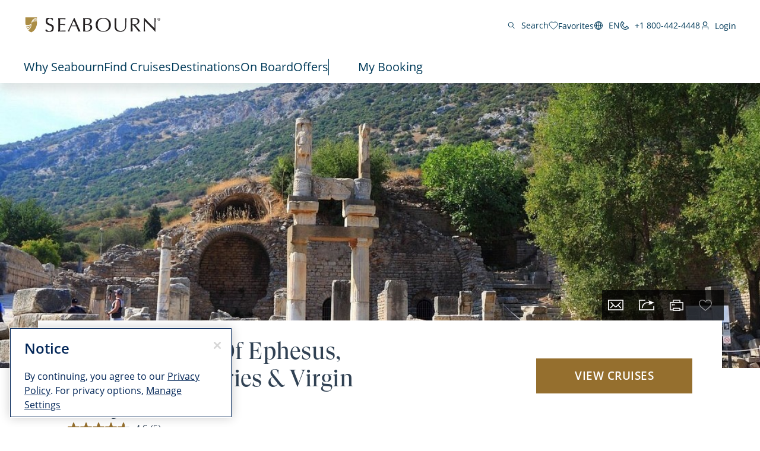

--- FILE ---
content_type: text/html;charset=utf-8
request_url: https://www.seabourn.com/en/us/cruise-destinations/mediterranean-cruises/mediterranean-ports/ku1/ksa003
body_size: 24559
content:

<!DOCTYPE HTML>
<html lang="en">

<head>
	<meta charset="UTF-8"/>
	
	
	
	
	
	<title>The Very Best of Ephesus, Domitian Galleries &amp; Virgin Mary&#39;s House Cruise Tour</title>
	<meta name="description" content="Showcasing the religious history of Ancient Turkey, your day will start with a pleasant drive through the countryside to visit the ruins of the city of Eph..."/>
	

	
	<script>
// akam-sw.js install script version 1.3.6
"serviceWorker"in navigator&&"find"in[]&&function(){var e=new Promise(function(e){"complete"===document.readyState||!1?e():(window.addEventListener("load",function(){e()}),setTimeout(function(){"complete"!==document.readyState&&e()},1e4))}),n=window.akamServiceWorkerInvoked,r="1.3.6";if(n)aka3pmLog("akam-setup already invoked");else{window.akamServiceWorkerInvoked=!0,window.aka3pmLog=function(){window.akamServiceWorkerDebug&&console.log.apply(console,arguments)};function o(e){(window.BOOMR_mq=window.BOOMR_mq||[]).push(["addVar",{"sm.sw.s":e,"sm.sw.v":r}])}var i="/akam-sw.js",a=new Map;navigator.serviceWorker.addEventListener("message",function(e){var n,r,o=e.data;if(o.isAka3pm)if(o.command){var i=(n=o.command,(r=a.get(n))&&r.length>0?r.shift():null);i&&i(e.data.response)}else if(o.commandToClient)switch(o.commandToClient){case"enableDebug":window.akamServiceWorkerDebug||(window.akamServiceWorkerDebug=!0,aka3pmLog("Setup script debug enabled via service worker message"),v());break;case"boomerangMQ":o.payload&&(window.BOOMR_mq=window.BOOMR_mq||[]).push(o.payload)}aka3pmLog("akam-sw message: "+JSON.stringify(e.data))});var t=function(e){return new Promise(function(n){var r,o;r=e.command,o=n,a.has(r)||a.set(r,[]),a.get(r).push(o),navigator.serviceWorker.controller&&(e.isAka3pm=!0,navigator.serviceWorker.controller.postMessage(e))})},c=function(e){return t({command:"navTiming",navTiming:e})},s=null,m={},d=function(){var e=i;return s&&(e+="?othersw="+encodeURIComponent(s)),function(e,n){return new Promise(function(r,i){aka3pmLog("Registering service worker with URL: "+e),navigator.serviceWorker.register(e,n).then(function(e){aka3pmLog("ServiceWorker registration successful with scope: ",e.scope),r(e),o(1)}).catch(function(e){aka3pmLog("ServiceWorker registration failed: ",e),o(0),i(e)})})}(e,m)},g=navigator.serviceWorker.__proto__.register;if(navigator.serviceWorker.__proto__.register=function(n,r){return n.includes(i)?g.call(this,n,r):(aka3pmLog("Overriding registration of service worker for: "+n),s=new URL(n,window.location.href),m=r,navigator.serviceWorker.controller?new Promise(function(n,r){var o=navigator.serviceWorker.controller.scriptURL;if(o.includes(i)){var a=encodeURIComponent(s);o.includes(a)?(aka3pmLog("Cancelling registration as we already integrate other SW: "+s),navigator.serviceWorker.getRegistration().then(function(e){n(e)})):e.then(function(){aka3pmLog("Unregistering existing 3pm service worker"),navigator.serviceWorker.getRegistration().then(function(e){e.unregister().then(function(){return d()}).then(function(e){n(e)}).catch(function(e){r(e)})})})}else aka3pmLog("Cancelling registration as we already have akam-sw.js installed"),navigator.serviceWorker.getRegistration().then(function(e){n(e)})}):g.call(this,n,r))},navigator.serviceWorker.controller){var u=navigator.serviceWorker.controller.scriptURL;u.includes("/akam-sw.js")||u.includes("/akam-sw-preprod.js")||u.includes("/threepm-sw.js")||(aka3pmLog("Detected existing service worker. Removing and re-adding inside akam-sw.js"),s=new URL(u,window.location.href),e.then(function(){navigator.serviceWorker.getRegistration().then(function(e){m={scope:e.scope},e.unregister(),d()})}))}else e.then(function(){window.akamServiceWorkerPreprod&&(i="/akam-sw-preprod.js"),d()});if(window.performance){var w=window.performance.timing,l=w.responseEnd-w.responseStart;c(l)}e.then(function(){t({command:"pageLoad"})});var k=!1;function v(){window.akamServiceWorkerDebug&&!k&&(k=!0,aka3pmLog("Initializing debug functions at window scope"),window.aka3pmInjectSwPolicy=function(e){return t({command:"updatePolicy",policy:e})},window.aka3pmDisableInjectedPolicy=function(){return t({command:"disableInjectedPolicy"})},window.aka3pmDeleteInjectedPolicy=function(){return t({command:"deleteInjectedPolicy"})},window.aka3pmGetStateAsync=function(){return t({command:"getState"})},window.aka3pmDumpState=function(){aka3pmGetStateAsync().then(function(e){aka3pmLog(JSON.stringify(e,null,"\t"))})},window.aka3pmInjectTiming=function(e){return c(e)},window.aka3pmUpdatePolicyFromNetwork=function(){return t({command:"pullPolicyFromNetwork"})})}v()}}();</script>
<script type="text/javascript" src="https://www.seabourn.com/static/92f33b7d12657b5bd732045e2db395c09522fae10356b2"  ></script><script defer="defer" type="text/javascript" src="https://rum.hlx.page/.rum/@adobe/helix-rum-js@%5E2/dist/micro.js" data-routing="env=prod,tier=publish,ams=Holland America Line N.V."></script>
<link rel="shortcut icon" type="image/x-icon" href="/content/dam/sbn/global/favicons/favicon.ico"/>
	<link rel="icon" type="image/png" href="/content/dam/sbn/global/favicons/favicon-32x32.png"/>
	<link rel="icon" type="image/png" href="/content/dam/sbn/global/favicons/favicon-16x16.png"/>
	<meta name="brand" content="sbn"/>
	<meta name="locale" content="en_US"/>
	<meta name="country" content="us"/>
	
	<link rel="canonical" href="https://www.seabourn.com/en/us/cruise-destinations/mediterranean-cruises/mediterranean-ports/ku1/ksa003"/>
	<meta name="twitter:card" content="Summary"/>
	<meta name="twitter:title" content="The Very Best of Ephesus, Domitian Galleries &amp; Virgin Mary&#39;s House"/>
	
	
	<meta name="twitter:pageUrl" content="https://www.seabourn.com/en/us/cruise-destinations/mediterranean-cruises/mediterranean-ports/ku1/ksa003"/>
	<meta name="og:locale" content="en_US "/>
	<meta name="og:title" content="The Very Best of Ephesus, Domitian Galleries &amp; Virgin Mary&#39;s House"/>
	
	
    <meta name="og:image:width" content="0"/>
    <meta name="og:image:height" content="0"/>
    <meta name="og:image:alt" content="0"/>
    <meta name="og:site_name" content="Seabourn"/>
    <meta name="og:locale" content="en"/>
	<meta name="og:url" content="https://www.seabourn.com/en/us/cruise-destinations/mediterranean-cruises/mediterranean-ports/ku1/ksa003"/>
	
	<meta name="viewport" content="width=device-width, initial-scale=1"/>
    <meta name="robots" content="max-image-preview:large, follow, index"/>	
	
	
	
    <script src="https://cdn.cookielaw.org/scripttemplates/otSDKStub.js" data-document-language="true" type="text/javascript" charset="UTF-8" data-domain-script="1ec669c4-1746-4879-9ee1-10edc8005d7b" async></script>
    
	<script>
		//prehiding snippet for Adobe Target with asynchronous tags deployment
		;(function(win, doc, style, timeout) {
			var STYLE_ID = 'at-body-style';
			function getParent() {
				return doc.getElementsByTagName('head')[0];
			}
			function addStyle(parent, id, def) {
				if (!parent) {
					return;
				}
				var style = doc.createElement('style');
				style.id = id;
				style.innerHTML = def;
				parent.appendChild(style);
			}
			function removeStyle(parent, id) {
				if (!parent) {
					return;
				}
				var style = doc.getElementById(id);
				if (!style) {
					return;
				}
				parent.removeChild(style);
			}
			addStyle(getParent(), STYLE_ID, style);
			setTimeout(function() {
				removeStyle(getParent(), STYLE_ID);
			}, timeout);
		}(window, document, "", 3000));
	</script>

	<script>
		//snippet for new chat system
		(function (i, s, o, r, g, v, a, m) {
		g = v ? g + '?v=' + v : g; i['BrandEmbassy'] = r;
		i[r] = i[r] || function ()

		{ (i[r].q = i[r].q || []).push(arguments) }; i[r].l = +new Date();
		a = s.createElement(o); m = s.getElementsByTagName(o)[0]; a.async = 1;
		a.src = g + '?' + Math.round(Date.now() / 1000 / 3600); m.parentNode.insertBefore(a, m)
		}) (window, document, 'script', 'brandembassy', 'https://livechat-static-de-na1.niceincontact.com/4/chat.js');
		brandembassy('init', 3916, 'chat_a7a05379-1f04-4c0b-9a16-25c2d45b1e9b' );
		brandembassy('setWindowWidth', '325px');
		brandembassy('setWindowHeight', '650px');
		brandembassy('setCustomCss', '[data-selector="UPLOAD_ATTACHMENT_BUTTON"] {display:none !important;}')
		brandembassy("showTermsOfUse", "Legal, Privacy & Cookies", "externalLink", '');
		brandembassy('setCustomCss', `[data-selector="WIDGET"] { display: none !important; visibility:hidden !important; color: white !important;}`);
	</script>

	<script>
		//snippet for ownid integration
		((o,w,n,i,d)=>{o[i]=o[i]||(async(...a)=>((o[i].q=o[i].q||[]).push(a),{error:null,data:null})),
		(d=w.createElement("script")).src='https://cdn.ownid.com/sdk/'+n,d.async=1,w.head.appendChild(d)})
		(window,document,'84mcl3cbvyiau0','ownid');
		ownid('init', { language:'en' });
	</script>

	
	
	

	

	

	

	

	

	
	
    
	    <script src="https://assets.adobedtm.com/5a10ec9b8fa3/dd99582a8c4d/launch-1dc6c723a2e5.min.js" async></script>
    
	
		<link rel="alternate" href="https://www.seabourn.com/cruise-destinations/mediterranean-cruises/mediterranean-ports/ku1/ksa003" hreflang="x-default"/>
	 
		<link rel="alternate" href="https://www.seabourn.com/en/cruise-destinations/mediterranean-cruises/mediterranean-ports/ku1/ksa003" hreflang="en"/>
	 
		<link rel="alternate" href="https://www.seabourn.com/de/cruise-destinations/mediterranean-cruises/mediterranean-ports/ku1/ksa003" hreflang="de"/>
	 
		<link rel="alternate" href="https://www.seabourn.com/en/us/cruise-destinations/mediterranean-cruises/mediterranean-ports/ku1/ksa003" hreflang="en-us"/>
	 
		<link rel="alternate" href="https://www.seabourn.com/en/au/cruise-destinations/mediterranean-cruises/mediterranean-ports/ku1/ksa003" hreflang="en-au"/>
	 
		<link rel="alternate" href="https://www.seabourn.com/en/au/cruise-destinations/mediterranean-cruises/mediterranean-ports/ku1/ksa003" hreflang="en-nz"/>
	 
		<link rel="alternate" href="https://www.seabourn.com/en/au/cruise-destinations/mediterranean-cruises/mediterranean-ports/ku1/ksa003" hreflang="en-nf"/>
	 
		<link rel="alternate" href="https://www.seabourn.com/en/ca/cruise-destinations/mediterranean-cruises/mediterranean-ports/ku1/ksa003" hreflang="en-ca"/>
	 
		<link rel="alternate" href="https://www.seabourn.com/en/gb/cruise-destinations/mediterranean-cruises/mediterranean-ports/ku1/ksa003" hreflang="en-gb"/>
	 
		<link rel="alternate" href="https://www.seabourn.com/en/gb/cruise-destinations/mediterranean-cruises/mediterranean-ports/ku1/ksa003" hreflang="en-gi"/>
	 
		<link rel="alternate" href="https://www.seabourn.com/en/gb/cruise-destinations/mediterranean-cruises/mediterranean-ports/ku1/ksa003" hreflang="en-gg"/>
	 
		<link rel="alternate" href="https://www.seabourn.com/en/gb/cruise-destinations/mediterranean-cruises/mediterranean-ports/ku1/ksa003" hreflang="en-im"/>
	 
		<link rel="alternate" href="https://www.seabourn.com/en/gb/cruise-destinations/mediterranean-cruises/mediterranean-ports/ku1/ksa003" hreflang="en-je"/>
	 
		<link rel="alternate" href="https://www.seabourn.com/en/eu/cruise-destinations/mediterranean-cruises/mediterranean-ports/ku1/ksa003" hreflang="en-es"/>
	 
		<link rel="alternate" href="https://www.seabourn.com/en/eu/cruise-destinations/mediterranean-cruises/mediterranean-ports/ku1/ksa003" hreflang="en-nl"/>
	 
		<link rel="alternate" href="https://www.seabourn.com/en/eu/cruise-destinations/mediterranean-cruises/mediterranean-ports/ku1/ksa003" hreflang="en-gr"/>
	 
		<link rel="alternate" href="https://www.seabourn.com/en/eu/cruise-destinations/mediterranean-cruises/mediterranean-ports/ku1/ksa003" hreflang="en-de"/>
	 
		<link rel="alternate" href="https://www.seabourn.com/en/eu/cruise-destinations/mediterranean-cruises/mediterranean-ports/ku1/ksa003" hreflang="en-be"/>
	 
		<link rel="alternate" href="https://www.seabourn.com/en/eu/cruise-destinations/mediterranean-cruises/mediterranean-ports/ku1/ksa003" hreflang="en-at"/>
	 
		<link rel="alternate" href="https://www.seabourn.com/en/eu/cruise-destinations/mediterranean-cruises/mediterranean-ports/ku1/ksa003" hreflang="en-bg"/>
	 
		<link rel="alternate" href="https://www.seabourn.com/en/eu/cruise-destinations/mediterranean-cruises/mediterranean-ports/ku1/ksa003" hreflang="en-cz"/>
	 
		<link rel="alternate" href="https://www.seabourn.com/en/eu/cruise-destinations/mediterranean-cruises/mediterranean-ports/ku1/ksa003" hreflang="en-dk"/>
	 
		<link rel="alternate" href="https://www.seabourn.com/en/eu/cruise-destinations/mediterranean-cruises/mediterranean-ports/ku1/ksa003" hreflang="en-ee"/>
	 
		<link rel="alternate" href="https://www.seabourn.com/en/eu/cruise-destinations/mediterranean-cruises/mediterranean-ports/ku1/ksa003" hreflang="en-ie"/>
	 
		<link rel="alternate" href="https://www.seabourn.com/en/eu/cruise-destinations/mediterranean-cruises/mediterranean-ports/ku1/ksa003" hreflang="en-fr"/>
	 
		<link rel="alternate" href="https://www.seabourn.com/en/eu/cruise-destinations/mediterranean-cruises/mediterranean-ports/ku1/ksa003" hreflang="en-hr"/>
	 
		<link rel="alternate" href="https://www.seabourn.com/en/eu/cruise-destinations/mediterranean-cruises/mediterranean-ports/ku1/ksa003" hreflang="en-it"/>
	 
		<link rel="alternate" href="https://www.seabourn.com/en/eu/cruise-destinations/mediterranean-cruises/mediterranean-ports/ku1/ksa003" hreflang="en-cy"/>
	 
		<link rel="alternate" href="https://www.seabourn.com/en/eu/cruise-destinations/mediterranean-cruises/mediterranean-ports/ku1/ksa003" hreflang="en-lv"/>
	 
		<link rel="alternate" href="https://www.seabourn.com/en/eu/cruise-destinations/mediterranean-cruises/mediterranean-ports/ku1/ksa003" hreflang="en-lt"/>
	 
		<link rel="alternate" href="https://www.seabourn.com/en/eu/cruise-destinations/mediterranean-cruises/mediterranean-ports/ku1/ksa003" hreflang="en-lu"/>
	 
		<link rel="alternate" href="https://www.seabourn.com/en/eu/cruise-destinations/mediterranean-cruises/mediterranean-ports/ku1/ksa003" hreflang="en-hu"/>
	 
		<link rel="alternate" href="https://www.seabourn.com/en/eu/cruise-destinations/mediterranean-cruises/mediterranean-ports/ku1/ksa003" hreflang="en-mt"/>
	 
		<link rel="alternate" href="https://www.seabourn.com/en/eu/cruise-destinations/mediterranean-cruises/mediterranean-ports/ku1/ksa003" hreflang="en-pl"/>
	 
		<link rel="alternate" href="https://www.seabourn.com/en/eu/cruise-destinations/mediterranean-cruises/mediterranean-ports/ku1/ksa003" hreflang="en-pt"/>
	 
		<link rel="alternate" href="https://www.seabourn.com/en/eu/cruise-destinations/mediterranean-cruises/mediterranean-ports/ku1/ksa003" hreflang="en-ro"/>
	 
		<link rel="alternate" href="https://www.seabourn.com/en/eu/cruise-destinations/mediterranean-cruises/mediterranean-ports/ku1/ksa003" hreflang="en-si"/>
	 
		<link rel="alternate" href="https://www.seabourn.com/en/eu/cruise-destinations/mediterranean-cruises/mediterranean-ports/ku1/ksa003" hreflang="en-sk"/>
	 
		<link rel="alternate" href="https://www.seabourn.com/en/eu/cruise-destinations/mediterranean-cruises/mediterranean-ports/ku1/ksa003" hreflang="en-fi"/>
	 
		<link rel="alternate" href="https://www.seabourn.com/en/eu/cruise-destinations/mediterranean-cruises/mediterranean-ports/ku1/ksa003" hreflang="en-se"/>
	 
		<link rel="alternate" href="https://www.seabourn.com/de/eu/cruise-destinations/mediterranean-cruises/mediterranean-ports/ku1/ksa003" hreflang="de-de"/>
	 
		<link rel="alternate" href="https://www.seabourn.com/de/eu/cruise-destinations/mediterranean-cruises/mediterranean-ports/ku1/ksa003" hreflang="de-at"/>
	 	
	

	

    
    
        <link rel="preload" as="script" href="https://www.seabourn.com/static/92f33b7d12657b5bd732045e2db395c09522fae10356b2"/><link as="style" href="/etc.clientlibs/sbn/clientlibs/clientlib-dependencies.min.d41d8cd98f00b204e9800998ecf8427e.css" rel="preload" type="text/css">
<link as="style" href="/etc.clientlibs/carnival/clientlibs/clientlib-dependencies.min.d41d8cd98f00b204e9800998ecf8427e.css" rel="preload" type="text/css">
<link as="style" href="/etc.clientlibs/carnival/clientlibs/clientlib-base.min.aac65411f4a13bd689547de1c438f3c0.css" rel="preload" type="text/css">
<link as="style" href="/etc.clientlibs/carnival/clientlibs/clientlib-site.min.c87183d3a3b1a7b84a50d1f0e36802b3.css" rel="preload" type="text/css">
<link as="style" href="/etc.clientlibs/sbn/clientlibs/clientlib-site.min.4de553d41a374289bf2e0ca32e406e99.css" rel="preload" type="text/css">

    



<script>
    (function () {
        var domain = window.location.origin;
        var os = navigator.platform.toLowerCase();
        var fontHref = '';
        if (os.indexOf('mac') !== -1) {
            fontHref = domain + '/mac-fonts.css';
        } else if (os.indexOf('win') !== -1) {
            fontHref = domain + '/win-fonts.css';
        } else {
            fontHref = 'https://use.typekit.net/vnd1jbj.css';
        }
        if (fontHref) {
            var link = document.createElement('link');
            link.rel = 'preload';
            link.href = fontHref;
            link.as = 'style';
            link.crossOrigin = 'anonymous';
            link.onload = function () { this.rel = 'stylesheet'; };
            document.head.appendChild(link);
        }
    })();
</script>


    
    
<link rel="stylesheet" href="/etc.clientlibs/sbn/clientlibs/clientlib-dependencies.min.d41d8cd98f00b204e9800998ecf8427e.css" type="text/css">
<link rel="stylesheet" href="/etc.clientlibs/carnival/clientlibs/clientlib-dependencies.min.d41d8cd98f00b204e9800998ecf8427e.css" type="text/css">
<link rel="stylesheet" href="/etc.clientlibs/carnival/clientlibs/clientlib-base.min.aac65411f4a13bd689547de1c438f3c0.css" type="text/css">
<link rel="stylesheet" href="/etc.clientlibs/carnival/clientlibs/clientlib-site.min.c87183d3a3b1a7b84a50d1f0e36802b3.css" type="text/css">
<link rel="stylesheet" href="/etc.clientlibs/sbn/clientlibs/clientlib-site.min.4de553d41a374289bf2e0ca32e406e99.css" type="text/css">




	
    
    

    

    
    
    

	
	
	
	
	
	
	
	
    
        
    <!-- This file would be overwritten for other templates -->

    
	<script>
	var configs = {
		'urlPrefix': '',
		'urlPrepend' : '',
		'brand': 'sbn',
		'page': 'https://www.seabourn.com/en/us/cruise-destinations/mediterranean-cruises/mediterranean-ports/ku1/ksa003',
		'template': 'excursion-parent-page-template',
		'pageName': 'sbn:en:cruise-destinations:mediterranean-cruises:mediterranean-ports:ku1:ksa003',
		'legalServiceUrl': '', 
		'promoServiceUrl': '', 
		'searchResultsUrl': 'https://www.seabourn.com/en/us/find-a-cruise', 
		'locale': 'en_US',
		'languageLocale': 'en',
		'countryCodes' : '',
		'taxCurrencyCodes' : '',
		'onboardCreditCurrencyCode' : "",
		'agencyId' : 'Agency Id',
		'agencyIdsMapping' : '', 
		'apikey' : '',
		'jsLibsPath': '',
		'disableAnalyticsCookieId': '',
		'disablePerfCookieId': '',
		'countryOverride': '',
		'loginCountryOverride':'',
		'enableOccupancy': '',
		'enableAudioDescription': '',
		'apiTimeOut': '',
		'currencyLocale': 'en_US',
		'allowedQueryParams': '',
		'accessibilitySeletedLabel': '',
		'topLoyaltyTiers': '',
        'currencySymbolPosition': '',
		'countriesWithCurrency' :{"US":{"currencyCode":"USD","currencySymbol":"$","priceFormat":"en_US"},"GLOBAL":{"currencyCode":"USD","currencySymbol":"$","priceFormat":"en_US"},"AD":{"currencyCode":"USD","currencySymbol":"$","priceFormat":"en_US"},"AE":{"currencyCode":"USD","currencySymbol":"$","priceFormat":"en_US"},"AF":{"currencyCode":"USD","currencySymbol":"$","priceFormat":"en_US"},"AG":{"currencyCode":"USD","currencySymbol":"$","priceFormat":"en_US"},"AI":{"currencyCode":"USD","currencySymbol":"$","priceFormat":"en_US"},"AL":{"currencyCode":"USD","currencySymbol":"$","priceFormat":"en_US"},"AM":{"currencyCode":"USD","currencySymbol":"$","priceFormat":"en_US"},"AN":{"currencyCode":"USD","currencySymbol":"$","priceFormat":"en_US"},"AO":{"currencyCode":"USD","currencySymbol":"$","priceFormat":"en_US"},"AR":{"currencyCode":"USD","currencySymbol":"$","priceFormat":"en_US"},"AS":{"currencyCode":"USD","currencySymbol":"$","priceFormat":"en_US"},"AW":{"currencyCode":"USD","currencySymbol":"$","priceFormat":"en_US"},"AZ":{"currencyCode":"USD","currencySymbol":"$","priceFormat":"en_US"},"BB":{"currencyCode":"USD","currencySymbol":"$","priceFormat":"en_US"},"BD":{"currencyCode":"USD","currencySymbol":"$","priceFormat":"en_US"},"BF":{"currencyCode":"USD","currencySymbol":"$","priceFormat":"en_US"},"BH":{"currencyCode":"USD","currencySymbol":"$","priceFormat":"en_US"},"BI":{"currencyCode":"USD","currencySymbol":"$","priceFormat":"en_US"},"BJ":{"currencyCode":"USD","currencySymbol":"$","priceFormat":"en_US"},"BM":{"currencyCode":"USD","currencySymbol":"$","priceFormat":"en_US"},"BN":{"currencyCode":"USD","currencySymbol":"$","priceFormat":"en_US"},"BO":{"currencyCode":"USD","currencySymbol":"$","priceFormat":"en_US"},"BR":{"currencyCode":"USD","currencySymbol":"$","priceFormat":"en_US"},"BS":{"currencyCode":"USD","currencySymbol":"$","priceFormat":"en_US"},"BT":{"currencyCode":"USD","currencySymbol":"$","priceFormat":"en_US"},"BW":{"currencyCode":"USD","currencySymbol":"$","priceFormat":"en_US"},"BY":{"currencyCode":"USD","currencySymbol":"$","priceFormat":"en_US"},"BZ":{"currencyCode":"USD","currencySymbol":"$","priceFormat":"en_US"},"CC":{"currencyCode":"USD","currencySymbol":"$","priceFormat":"en_US"},"CD":{"currencyCode":"USD","currencySymbol":"$","priceFormat":"en_US"},"CF":{"currencyCode":"USD","currencySymbol":"$","priceFormat":"en_US"},"CG":{"currencyCode":"USD","currencySymbol":"$","priceFormat":"en_US"},"CI":{"currencyCode":"USD","currencySymbol":"$","priceFormat":"en_US"},"CK":{"currencyCode":"USD","currencySymbol":"$","priceFormat":"en_US"},"CL":{"currencyCode":"USD","currencySymbol":"$","priceFormat":"en_US"},"CM":{"currencyCode":"USD","currencySymbol":"$","priceFormat":"en_US"},"CN":{"currencyCode":"USD","currencySymbol":"$","priceFormat":"en_US"},"CO":{"currencyCode":"USD","currencySymbol":"$","priceFormat":"en_US"},"CR":{"currencyCode":"USD","currencySymbol":"$","priceFormat":"en_US"},"CU":{"currencyCode":"USD","currencySymbol":"$","priceFormat":"en_US"},"CV":{"currencyCode":"USD","currencySymbol":"$","priceFormat":"en_US"},"CX":{"currencyCode":"USD","currencySymbol":"$","priceFormat":"en_US"},"DJ":{"currencyCode":"USD","currencySymbol":"$","priceFormat":"en_US"},"DM":{"currencyCode":"USD","currencySymbol":"$","priceFormat":"en_US"},"DO":{"currencyCode":"USD","currencySymbol":"$","priceFormat":"en_US"},"DZ":{"currencyCode":"USD","currencySymbol":"$","priceFormat":"en_US"},"EC":{"currencyCode":"USD","currencySymbol":"$","priceFormat":"en_US"},"EG":{"currencyCode":"USD","currencySymbol":"$","priceFormat":"en_US"},"EH":{"currencyCode":"USD","currencySymbol":"$","priceFormat":"en_US"},"ER":{"currencyCode":"USD","currencySymbol":"$","priceFormat":"en_US"},"ET":{"currencyCode":"USD","currencySymbol":"$","priceFormat":"en_US"},"FJ":{"currencyCode":"USD","currencySymbol":"$","priceFormat":"en_US"},"FK":{"currencyCode":"USD","currencySymbol":"$","priceFormat":"en_US"},"FM":{"currencyCode":"USD","currencySymbol":"$","priceFormat":"en_US"},"FO":{"currencyCode":"USD","currencySymbol":"$","priceFormat":"en_US"},"GA":{"currencyCode":"USD","currencySymbol":"$","priceFormat":"en_US"},"GD":{"currencyCode":"USD","currencySymbol":"$","priceFormat":"en_US"},"GE":{"currencyCode":"USD","currencySymbol":"$","priceFormat":"en_US"},"GH":{"currencyCode":"USD","currencySymbol":"$","priceFormat":"en_US"},"GM":{"currencyCode":"USD","currencySymbol":"$","priceFormat":"en_US"},"GN":{"currencyCode":"USD","currencySymbol":"$","priceFormat":"en_US"},"GP":{"currencyCode":"USD","currencySymbol":"$","priceFormat":"en_US"},"GQ":{"currencyCode":"USD","currencySymbol":"$","priceFormat":"en_US"},"GS":{"currencyCode":"USD","currencySymbol":"$","priceFormat":"en_US"},"GT":{"currencyCode":"USD","currencySymbol":"$","priceFormat":"en_US"},"GU":{"currencyCode":"USD","currencySymbol":"$","priceFormat":"en_US"},"GW":{"currencyCode":"USD","currencySymbol":"$","priceFormat":"en_US"},"GY":{"currencyCode":"USD","currencySymbol":"$","priceFormat":"en_US"},"HK":{"currencyCode":"USD","currencySymbol":"$","priceFormat":"en_US"},"HM":{"currencyCode":"USD","currencySymbol":"$","priceFormat":"en_US"},"HN":{"currencyCode":"USD","currencySymbol":"$","priceFormat":"en_US"},"HT":{"currencyCode":"USD","currencySymbol":"$","priceFormat":"en_US"},"ID":{"currencyCode":"USD","currencySymbol":"$","priceFormat":"en_US"},"IL":{"currencyCode":"USD","currencySymbol":"$","priceFormat":"en_US"},"IN":{"currencyCode":"USD","currencySymbol":"$","priceFormat":"en_US"},"IO":{"currencyCode":"USD","currencySymbol":"$","priceFormat":"en_US"},"IQ":{"currencyCode":"USD","currencySymbol":"$","priceFormat":"en_US"},"IR":{"currencyCode":"USD","currencySymbol":"$","priceFormat":"en_US"},"JM":{"currencyCode":"USD","currencySymbol":"$","priceFormat":"en_US"},"JO":{"currencyCode":"USD","currencySymbol":"$","priceFormat":"en_US"},"JP":{"currencyCode":"USD","currencySymbol":"$","priceFormat":"en_US"},"KE":{"currencyCode":"USD","currencySymbol":"$","priceFormat":"en_US"},"KG":{"currencyCode":"USD","currencySymbol":"$","priceFormat":"en_US"},"KH":{"currencyCode":"USD","currencySymbol":"$","priceFormat":"en_US"},"KI":{"currencyCode":"USD","currencySymbol":"$","priceFormat":"en_US"},"KM":{"currencyCode":"USD","currencySymbol":"$","priceFormat":"en_US"},"KN":{"currencyCode":"USD","currencySymbol":"$","priceFormat":"en_US"},"KP":{"currencyCode":"USD","currencySymbol":"$","priceFormat":"en_US"},"KR":{"currencyCode":"USD","currencySymbol":"$","priceFormat":"en_US"},"KW":{"currencyCode":"USD","currencySymbol":"$","priceFormat":"en_US"},"KY":{"currencyCode":"USD","currencySymbol":"$","priceFormat":"en_US"},"KZ":{"currencyCode":"USD","currencySymbol":"$","priceFormat":"en_US"},"LA":{"currencyCode":"USD","currencySymbol":"$","priceFormat":"en_US"},"LB":{"currencyCode":"USD","currencySymbol":"$","priceFormat":"en_US"},"LC":{"currencyCode":"USD","currencySymbol":"$","priceFormat":"en_US"},"LK":{"currencyCode":"USD","currencySymbol":"$","priceFormat":"en_US"},"LR":{"currencyCode":"USD","currencySymbol":"$","priceFormat":"en_US"},"LS":{"currencyCode":"USD","currencySymbol":"$","priceFormat":"en_US"},"LY":{"currencyCode":"USD","currencySymbol":"$","priceFormat":"en_US"},"MA":{"currencyCode":"USD","currencySymbol":"$","priceFormat":"en_US"},"MD":{"currencyCode":"USD","currencySymbol":"$","priceFormat":"en_US"},"MG":{"currencyCode":"USD","currencySymbol":"$","priceFormat":"en_US"},"MH":{"currencyCode":"USD","currencySymbol":"$","priceFormat":"en_US"},"ML":{"currencyCode":"USD","currencySymbol":"$","priceFormat":"en_US"},"MM":{"currencyCode":"USD","currencySymbol":"$","priceFormat":"en_US"},"MN":{"currencyCode":"USD","currencySymbol":"$","priceFormat":"en_US"},"MO":{"currencyCode":"USD","currencySymbol":"$","priceFormat":"en_US"},"MP":{"currencyCode":"USD","currencySymbol":"$","priceFormat":"en_US"},"MQ":{"currencyCode":"USD","currencySymbol":"$","priceFormat":"en_US"},"MR":{"currencyCode":"USD","currencySymbol":"$","priceFormat":"en_US"},"MS":{"currencyCode":"USD","currencySymbol":"$","priceFormat":"en_US"},"MU":{"currencyCode":"USD","currencySymbol":"$","priceFormat":"en_US"},"MV":{"currencyCode":"USD","currencySymbol":"$","priceFormat":"en_US"},"MW":{"currencyCode":"USD","currencySymbol":"$","priceFormat":"en_US"},"MX":{"currencyCode":"USD","currencySymbol":"$","priceFormat":"en_US"},"MY":{"currencyCode":"USD","currencySymbol":"$","priceFormat":"en_US"},"MZ":{"currencyCode":"USD","currencySymbol":"$","priceFormat":"en_US"},"NA":{"currencyCode":"USD","currencySymbol":"$","priceFormat":"en_US"},"NC":{"currencyCode":"USD","currencySymbol":"$","priceFormat":"en_US"},"NE":{"currencyCode":"USD","currencySymbol":"$","priceFormat":"en_US"},"NG":{"currencyCode":"USD","currencySymbol":"$","priceFormat":"en_US"},"NI":{"currencyCode":"USD","currencySymbol":"$","priceFormat":"en_US"},"NP":{"currencyCode":"USD","currencySymbol":"$","priceFormat":"en_US"},"NR":{"currencyCode":"USD","currencySymbol":"$","priceFormat":"en_US"},"NU":{"currencyCode":"USD","currencySymbol":"$","priceFormat":"en_US"},"OM":{"currencyCode":"USD","currencySymbol":"$","priceFormat":"en_US"},"PA":{"currencyCode":"USD","currencySymbol":"$","priceFormat":"en_US"},"PE":{"currencyCode":"USD","currencySymbol":"$","priceFormat":"en_US"},"PF":{"currencyCode":"USD","currencySymbol":"$","priceFormat":"en_US"},"PH":{"currencyCode":"USD","currencySymbol":"$","priceFormat":"en_US"},"PK":{"currencyCode":"USD","currencySymbol":"$","priceFormat":"en_US"},"PM":{"currencyCode":"USD","currencySymbol":"$","priceFormat":"en_US"},"PN":{"currencyCode":"USD","currencySymbol":"$","priceFormat":"en_US"},"PR":{"currencyCode":"USD","currencySymbol":"$","priceFormat":"en_US"},"PS":{"currencyCode":"USD","currencySymbol":"$","priceFormat":"en_US"},"PW":{"currencyCode":"USD","currencySymbol":"$","priceFormat":"en_US"},"PY":{"currencyCode":"USD","currencySymbol":"$","priceFormat":"en_US"},"QA":{"currencyCode":"USD","currencySymbol":"$","priceFormat":"en_US"},"RE":{"currencyCode":"USD","currencySymbol":"$","priceFormat":"en_US"},"RU":{"currencyCode":"USD","currencySymbol":"$","priceFormat":"en_US"},"RW":{"currencyCode":"USD","currencySymbol":"$","priceFormat":"en_US"},"SA":{"currencyCode":"USD","currencySymbol":"$","priceFormat":"en_US"},"SB":{"currencyCode":"USD","currencySymbol":"$","priceFormat":"en_US"},"SC":{"currencyCode":"USD","currencySymbol":"$","priceFormat":"en_US"},"SD":{"currencyCode":"USD","currencySymbol":"$","priceFormat":"en_US"},"SG":{"currencyCode":"USD","currencySymbol":"$","priceFormat":"en_US"},"SH":{"currencyCode":"USD","currencySymbol":"$","priceFormat":"en_US"},"SJ":{"currencyCode":"USD","currencySymbol":"$","priceFormat":"en_US"},"SL":{"currencyCode":"USD","currencySymbol":"$","priceFormat":"en_US"},"SM":{"currencyCode":"USD","currencySymbol":"$","priceFormat":"en_US"},"SN":{"currencyCode":"USD","currencySymbol":"$","priceFormat":"en_US"},"SO":{"currencyCode":"USD","currencySymbol":"$","priceFormat":"en_US"},"SR":{"currencyCode":"USD","currencySymbol":"$","priceFormat":"en_US"},"ST":{"currencyCode":"USD","currencySymbol":"$","priceFormat":"en_US"},"SV":{"currencyCode":"USD","currencySymbol":"$","priceFormat":"en_US"},"SY":{"currencyCode":"USD","currencySymbol":"$","priceFormat":"en_US"},"SZ":{"currencyCode":"USD","currencySymbol":"$","priceFormat":"en_US"},"TC":{"currencyCode":"USD","currencySymbol":"$","priceFormat":"en_US"},"TD":{"currencyCode":"USD","currencySymbol":"$","priceFormat":"en_US"},"TG":{"currencyCode":"USD","currencySymbol":"$","priceFormat":"en_US"},"TH":{"currencyCode":"USD","currencySymbol":"$","priceFormat":"en_US"},"TJ":{"currencyCode":"USD","currencySymbol":"$","priceFormat":"en_US"},"TK":{"currencyCode":"USD","currencySymbol":"$","priceFormat":"en_US"},"TL":{"currencyCode":"USD","currencySymbol":"$","priceFormat":"en_US"},"TM":{"currencyCode":"USD","currencySymbol":"$","priceFormat":"en_US"},"TN":{"currencyCode":"USD","currencySymbol":"$","priceFormat":"en_US"},"TO":{"currencyCode":"USD","currencySymbol":"$","priceFormat":"en_US"},"TT":{"currencyCode":"USD","currencySymbol":"$","priceFormat":"en_US"},"TV":{"currencyCode":"USD","currencySymbol":"$","priceFormat":"en_US"},"TW":{"currencyCode":"USD","currencySymbol":"$","priceFormat":"en_US"},"TZ":{"currencyCode":"USD","currencySymbol":"$","priceFormat":"en_US"},"UA":{"currencyCode":"USD","currencySymbol":"$","priceFormat":"en_US"},"UG":{"currencyCode":"USD","currencySymbol":"$","priceFormat":"en_US"},"UM":{"currencyCode":"USD","currencySymbol":"$","priceFormat":"en_US"},"UY":{"currencyCode":"USD","currencySymbol":"$","priceFormat":"en_US"},"UZ":{"currencyCode":"USD","currencySymbol":"$","priceFormat":"en_US"},"VA":{"currencyCode":"USD","currencySymbol":"$","priceFormat":"en_US"},"VC":{"currencyCode":"USD","currencySymbol":"$","priceFormat":"en_US"},"VE":{"currencyCode":"USD","currencySymbol":"$","priceFormat":"en_US"},"VG":{"currencyCode":"USD","currencySymbol":"$","priceFormat":"en_US"},"VI":{"currencyCode":"USD","currencySymbol":"$","priceFormat":"en_US"},"VN":{"currencyCode":"USD","currencySymbol":"$","priceFormat":"en_US"},"VU":{"currencyCode":"USD","currencySymbol":"$","priceFormat":"en_US"},"WF":{"currencyCode":"USD","currencySymbol":"$","priceFormat":"en_US"},"WS":{"currencyCode":"USD","currencySymbol":"$","priceFormat":"en_US"},"YE":{"currencyCode":"USD","currencySymbol":"$","priceFormat":"en_US"},"YT":{"currencyCode":"USD","currencySymbol":"$","priceFormat":"en_US"},"ZA":{"currencyCode":"USD","currencySymbol":"$","priceFormat":"en_US"},"ZM":{"currencyCode":"USD","currencySymbol":"$","priceFormat":"en_US"},"ZW":{"currencyCode":"USD","currencySymbol":"$","priceFormat":"en_US"},"AU":{"currencyCode":"AUD","currencySymbol":"AU$","priceFormat":"en_US"},"NF":{"currencyCode":"AUD","currencySymbol":"AU$","priceFormat":"en_US"},"NZ":{"currencyCode":"AUD","currencySymbol":"AU$","priceFormat":"en_US"},"CA":{"currencyCode":"CAD","currencySymbol":"CA$","priceFormat":"en_US"},"GB":{"currencyCode":"GBP","currencySymbol":"£","priceFormat":"en_US"},"GG":{"currencyCode":"GBP","currencySymbol":"£","priceFormat":"en_US"},"GI":{"currencyCode":"GBP","currencySymbol":"£","priceFormat":"en_US"},"IM":{"currencyCode":"GBP","currencySymbol":"£","priceFormat":"en_US"},"JE":{"currencyCode":"GBP","currencySymbol":"£","priceFormat":"en_US"},"AT":{"currencyCode":"EUR","currencySymbol":"€","priceFormat":"en_US"},"BA":{"currencyCode":"EUR","currencySymbol":"€","priceFormat":"en_US"},"BE":{"currencyCode":"EUR","currencySymbol":"€","priceFormat":"en_US"},"BG":{"currencyCode":"EUR","currencySymbol":"€","priceFormat":"en_US"},"CH":{"currencyCode":"EUR","currencySymbol":"€","priceFormat":"en_US"},"CY":{"currencyCode":"EUR","currencySymbol":"€","priceFormat":"en_US"},"CZ":{"currencyCode":"EUR","currencySymbol":"€","priceFormat":"en_US"},"DE":{"currencyCode":"EUR","currencySymbol":"€","priceFormat":"en_US"},"DK":{"currencyCode":"EUR","currencySymbol":"€","priceFormat":"en_US"},"EE":{"currencyCode":"EUR","currencySymbol":"€","priceFormat":"en_US"},"ES":{"currencyCode":"EUR","currencySymbol":"€","priceFormat":"en_US"},"FI":{"currencyCode":"EUR","currencySymbol":"€","priceFormat":"en_US"},"FR":{"currencyCode":"EUR","currencySymbol":"€","priceFormat":"en_US"},"GF":{"currencyCode":"EUR","currencySymbol":"€","priceFormat":"en_US"},"GL":{"currencyCode":"EUR","currencySymbol":"€","priceFormat":"en_US"},"GR":{"currencyCode":"EUR","currencySymbol":"€","priceFormat":"en_US"},"HR":{"currencyCode":"EUR","currencySymbol":"€","priceFormat":"en_US"},"HU":{"currencyCode":"EUR","currencySymbol":"€","priceFormat":"en_US"},"IE":{"currencyCode":"EUR","currencySymbol":"€","priceFormat":"en_US"},"IS":{"currencyCode":"EUR","currencySymbol":"€","priceFormat":"en_US"},"IT":{"currencyCode":"EUR","currencySymbol":"€","priceFormat":"en_US"},"LI":{"currencyCode":"EUR","currencySymbol":"€","priceFormat":"en_US"},"LT":{"currencyCode":"EUR","currencySymbol":"€","priceFormat":"en_US"},"LU":{"currencyCode":"EUR","currencySymbol":"€","priceFormat":"en_US"},"LV":{"currencyCode":"EUR","currencySymbol":"€","priceFormat":"en_US"},"MC":{"currencyCode":"EUR","currencySymbol":"€","priceFormat":"en_US"},"ME":{"currencyCode":"EUR","currencySymbol":"€","priceFormat":"en_US"},"MK":{"currencyCode":"EUR","currencySymbol":"€","priceFormat":"en_US"},"MT":{"currencyCode":"EUR","currencySymbol":"€","priceFormat":"en_US"},"NL":{"currencyCode":"EUR","currencySymbol":"€","priceFormat":"en_US"},"NO":{"currencyCode":"EUR","currencySymbol":"€","priceFormat":"en_US"},"PL":{"currencyCode":"EUR","currencySymbol":"€","priceFormat":"en_US"},"PT":{"currencyCode":"EUR","currencySymbol":"€","priceFormat":"en_US"},"RO":{"currencyCode":"EUR","currencySymbol":"€","priceFormat":"en_US"},"RS":{"currencyCode":"EUR","currencySymbol":"€","priceFormat":"en_US"},"SE":{"currencyCode":"EUR","currencySymbol":"€","priceFormat":"en_US"},"SI":{"currencyCode":"EUR","currencySymbol":"€","priceFormat":"en_US"},"SK":{"currencyCode":"EUR","currencySymbol":"€","priceFormat":"en_US"},"TR":{"currencyCode":"EUR","currencySymbol":"€","priceFormat":"en_US"},"EU":{"currencyCode":"EURO","currencySymbol":"","priceFormat":"en_US"}},
		'isDealPage': '',
		'dealCode': '',
        'loginPageURL' : 'https://www.seabourn.com/en/us/my-account/log-in/sso-log-in?login=myacc',
		'enableTransparentHeader' : '',
        'localEnableHeaderVariation' : '',
		'roomRelease':'',
		'useAPIErrorMessage': '',
		'useBookingVariation': '',
		'enableFusionSessionAPI' : '',
		'fusionSessionUrl' : '',
        'currencyMap':{"AUD":"AU$","CAD":"CA$","USD":"$","GBP":"£","EUR":"€","EURO":""},
        'country' : 'US',
		'fareType': 'RESTRICTED',
		'logoutApi':'/api/sso/v1/logout',
		'refreshTokenApi':'/api/sso/v1/refresh',
		'cruiseId':'',
		'itineraryId':'',
		'oauth2Api':'/oauth2/token',
		'favoritesApi':'/api/v2/mariner/updatefavorite',
		'bookingFlowErrorPage':'https://www.seabourn.com/en/us/error/bookingflow-error-page',
		'exp360' : {"Seabourn Sojourn":[{"hash":"","roomType":"Penthouse Suite","roomId":""},{"hash":"","roomType":"Owners Suite and Above","roomId":""},{"hash":"","roomType":"Ocean View Suite","roomId":""},{"hash":"","roomType":"Veranda Suite","roomId":""},{"hash":"","roomType":"penthouse-suite-guarantee","roomId":"SJ_PH_PG"},{"hash":"","roomType":"penthouse-spa-suite","roomId":"SJ_PH_PS"},{"hash":"","roomType":"penthouse-suite","roomId":"SJ_PH_PH"},{"hash":"","roomType":"wintergarden-suite","roomId":"SJ_OW_WG"},{"hash":"","roomType":"grand-wintergardensuite","roomId":"SJ_OW_GR"},{"hash":"","roomType":"signature-suite","roomId":"SJ_OW_SS"},{"hash":"","roomType":"owners-suite-o1-","roomId":"SJ_OW_O1"},{"hash":"","roomType":"owners-suite-o2-","roomId":"SJ_OW_O2"},{"hash":"","roomType":"ocean-view-suitea1","roomId":"SJ_OV_A1"},{"hash":"","roomType":"ocean-view-suitea","roomId":"SJ_OV_A"},{"hash":"","roomType":"ocean-view-suiteos","roomId":"SJ_OV_OS"},{"hash":"","roomType":"veranda-suite-v1","roomId":"SJ_VS_V1"},{"hash":"","roomType":"veranda-suite-v2","roomId":"SJ_VS_V2"},{"hash":"","roomType":"veranda-suite-ob","roomId":"SJ_VS_OB"},{"hash":"","roomType":"veranda-suite-v3","roomId":"SJ_VS_V3"},{"hash":"","roomType":"veranda-suite-v4","roomId":"SJ_VS_V4"}],"Seabourn Encore":[{"hash":"","roomType":"Penthouse Suite","roomId":""},{"hash":"","roomType":"Penthouse Spa Suite","roomId":""},{"hash":"","roomType":"Veranda Suite","roomId":""},{"hash":"","roomType":"Owner's Suite and Above","roomId":""},{"hash":"","roomType":"penthouse-suite-guarantee","roomId":"SE_PH_PG"},{"hash":"","roomType":"penthouse-suite","roomId":"SE_PH_PH"},{"hash":"","roomType":"penthouse-spa-suite","roomId":"SE_PS_PS"},{"hash":"","roomType":"veranda-suite-v1","roomId":"SE_VS_V1"},{"hash":"","roomType":"veranda-suite-v2","roomId":"SE_VS_V2"},{"hash":"","roomType":"veranda-suite-ob","roomId":"SE_VS_OB"},{"hash":"","roomType":"veranda-suite-v3","roomId":"SE_VS_V3"},{"hash":"","roomType":"veranda-suite-v4","roomId":"SE_VS_V4"},{"hash":"","roomType":"wintergarden-suite","roomId":"SE_OW_WG"},{"hash":"","roomType":"owner-s-suite-o2","roomId":"SE_OW_O2"},{"hash":"","roomType":"grand-wintergardensuite","roomId":"SE_OW_GR"},{"hash":"","roomType":"signature-suite","roomId":"SE_OW_SS"},{"hash":"","roomType":"owner-s-suite-o1","roomId":"SE_OW_O1"}],"Seabourn Quest":[{"hash":"","roomType":"Ocean View","roomId":""},{"hash":"","roomType":"Owners Suite and Above","roomId":""},{"hash":"","roomType":"Penthouse Suite","roomId":""},{"hash":"","roomType":"Veranda Suite","roomId":""},{"hash":"","roomType":"ocean-view-suitea1","roomId":"SQ_OV_A1"},{"hash":"","roomType":"ocean-view-suitea","roomId":"SQ_OV_A"},{"hash":"","roomType":"ocean-view-suiteos","roomId":"SQ_OV_OS"},{"hash":"","roomType":"wintergarden-suite","roomId":"SQ_OW_WG"},{"hash":"","roomType":"grand-wintergardensuite","roomId":"SQ_OW_GR"},{"hash":"","roomType":"signature-suite","roomId":"SQ_OW_SS"},{"hash":"","roomType":"owners-suite-o1-","roomId":"SQ_OW_O1"},{"hash":"","roomType":"owners-suite-o2-","roomId":"SQ_OW_O2"},{"hash":"","roomType":"penthouse-suite-guarantee","roomId":"SQ_PH_PG"},{"hash":"","roomType":"penthouse-spa-suite","roomId":"SQ_PH_PS"},{"hash":"","roomType":"penthouse-suite","roomId":"SQ_PH_PH"},{"hash":"","roomType":"veranda-suite-v1","roomId":"SQ_VS_V1"},{"hash":"","roomType":"veranda-suite-v2","roomId":"SQ_VS_V2"},{"hash":"","roomType":"veranda-suite-ob","roomId":"SQ_VS_OB"},{"hash":"","roomType":"veranda-suite-v3","roomId":"SQ_VS_V3"},{"hash":"","roomType":"veranda-suite-v4","roomId":"SQ_VS_V4"}],"Seabourn Ovation":[{"hash":"","roomType":"Veranda Suite","roomId":""},{"hash":"","roomType":"Penthouse Suite","roomId":""},{"hash":"","roomType":"Owners Suite and Above","roomId":""},{"hash":"","roomType":"Penthouse Spa Suite","roomId":""},{"hash":"","roomType":"wintergarden-suite","roomId":"SV_OW_WG"},{"hash":"","roomType":"signature-suite","roomId":"SV_OW_SS"},{"hash":"","roomType":"owners-suite-o1-","roomId":"SV_OW_O1"},{"hash":"","roomType":"veranda-suite-v1","roomId":"SV_VS_V1"},{"hash":"","roomType":"veranda-suite-v2","roomId":"SV_VS_V2"},{"hash":"","roomType":"veranda-suite-ob","roomId":"SV_VS_OB"},{"hash":"","roomType":"veranda-suite-v3","roomId":"SV_VS_V3"},{"hash":"","roomType":"veranda-suite-v4","roomId":"SV_VS_V4"},{"hash":"","roomType":"penthouse-suite-guarantee","roomId":"SV_PH_PG"},{"hash":"","roomType":"penthouse-suite","roomId":"SV_PH_PH"},{"hash":"","roomType":"grand-wintergardensuite","roomId":"SV_OW_GR"},{"hash":"","roomType":"owners-suite-o2-","roomId":"SV_OW_O2"},{"hash":"","roomType":"penthouse-spa-suite","roomId":"SV_PS_PS"}],"Seabourn Pursuit":[{"hash":"","roomType":"Veranda Suite","roomId":""},{"hash":"","roomType":"Penthouse Suite","roomId":""},{"hash":"","roomType":"Panorama Penthouse Suite","roomId":""},{"hash":"","roomType":"Owners Suite And Above","roomId":""},{"hash":"","roomType":"veranda-suite-v1","roomId":"PS_VS_V1"},{"hash":"","roomType":"veranda-suite-v2","roomId":"PS_VS_V2"},{"hash":"","roomType":"veranda-suite-ob","roomId":"PS_VS_OB"},{"hash":"","roomType":"veranda-suite-v3","roomId":"PS_VS_V3"},{"hash":"","roomType":"veranda-suite-v4","roomId":"PS_VS_V4"},{"hash":"","roomType":"penthouse-suite-guarantee","roomId":"PS_PH_PG"},{"hash":"","roomType":"penthouse-suite","roomId":"PS_PH_PH"},{"hash":"","roomType":"panorama-penthousesuite","roomId":"PS_PA_PA"},{"hash":"","roomType":"wintergarden-suite","roomId":"PS_OW_WG"},{"hash":"","roomType":"grand-wintergardensuite","roomId":"PS_OW_GR"},{"hash":"","roomType":"signature-suite","roomId":"PS_OW_SS"},{"hash":"","roomType":"owners-suite","roomId":"PS_OW_OW"}],"Seabourn Venture":[{"hash":"","roomType":"Owners Suite And Above","roomId":""},{"hash":"","roomType":"Veranda Suite","roomId":""},{"hash":"","roomType":"Penthouse Suite","roomId":""},{"hash":"","roomType":"Panorama Penthouse Suite","roomId":""},{"hash":"","roomType":"grand-wintergardensuite","roomId":"VN_OW_GR"},{"hash":"","roomType":"signature-suite","roomId":"VN_OW_SS"},{"hash":"","roomType":"owners-suite","roomId":"VN_OW_OW"},{"hash":"","roomType":"veranda-suite-v1","roomId":"VN_VS_V1"},{"hash":"","roomType":"veranda-suite-v2","roomId":"VN_VS_V2"},{"hash":"","roomType":"veranda-suite-ob","roomId":"VN_VS_OB"},{"hash":"","roomType":"veranda-suite-v3","roomId":"VN_VS_V3"},{"hash":"","roomType":"veranda-suite-v4","roomId":"VN_VS_V4"},{"hash":"","roomType":"penthouse-suite-guarantee","roomId":"VN_PH_PG"},{"hash":"","roomType":"penthouse-suite","roomId":"VN_PH_PH"},{"hash":"","roomType":"panorama-penthousesuite","roomId":"VN_PA_PA"},{"hash":"","roomType":"wintergarden-suite","roomId":"VN_OW_WG"}]},
		'pageType':'home',
		'destination':'Alaska',
		'isAuthorMode':'false',
		'roomRelease':'/api/v2/cruise/{cruise_id}/room/select',
		'errorWhiteListedApis':'/api/v2/mariner/leadgen,/api/v2/travel/airfare,/api/sso/v1/login,/api/sso/v1/primaryItem,/cruise-ecommerce/brand/hal/v1/cruise/creditbank/fcc,/api/v2/mariner/me,/cruise-ecommerce/brand/hal/v1/cruise/updateBooking,/api/signals,/search/hal-trending-queries,/search/haltypeahead,/search/halcruisesearch,/oauth2/token,/search/halrecentlyviewed,/api/v2/mariner/details,/api/v2/mariner/upcomingbookings,/search/sbncruisesearch,/search/sbnrecentlyviewed,/search/sbnglobalsearch,/search/sbntypeahead,/search/sbn-trending-queries,/bin/carnival/loyaltystatus,/cruise-ecommerce/brand/sbn/v1/cruise/creditbank/fcc,/cruise-ecommerce/brand/sbn/v1/cruise/updateBooking,/api/v2/price/cruise/{cruiseid},/api/v2/price/itinerary/{itinerary},/bin/carnival/countrytags,/bin/carnival/shipDeckAndsectiondetails,/data/display/0.2alpha/product/summary,/data/batch.json,/api/v2/price/cruise/{cruiseid}/room/search,/api/v2/price/cruise/{cruiseid}/room/select,/api/v2/mariner/createlead,/api/oop/directupload,/api/oop/formpost,/bin/ratecode_badge.{brand}.{country}.{locale}.ratecode.json,/bin/ratecode_badge.{brand}.{country}.{locale}.badgecode.json,/bin/carnival/ssvCodes.{brand}.{country}.{locale}.json,/bin/carnival/fareCodes.{brand}.{country}.{locale}.json,/api/v2/travel/airport/country,/api/pricing/specialservice/v1/{cruiseid},/api/v2/cruise/getmid,/bin/carnival/itineraryInfo,/api/v2/mariner/campaigns',
		'itineraryDefaultImage':'/content/dam/sbn/default-maps/no-map-mobile-1x.jpg',
        'itineraryDefaultImageAltText':'',
    	'shorexDefaultImage':'/content/dam/sbn/inventory-assets/excursions/default_images/SBN_3160x1149_shorex-hero_default_022125.jpg',
        'shorexDefaultImageAltText':'',
        'itineraryDefaultImages':{"mobile":{"1x":"/content/dam/sbn/default-maps/no-map-mobile-1x.jpg","2x":"/content/dam/sbn/default-maps/no-map-mobile-2x.jpg"},"tablet":{"1x":"/content/dam/sbn/default-maps/no-map-tablet-1x.jpg","2x":"/content/dam/sbn/default-maps/no-map-tablet-2x.jpg"}},
        'countryRegionMap':{"US":"en/us","CA":"en/ca","GB":"en/gb","GI":"en/gb","GG":"en/gb","IM":"en/gb","JE":"en/gb","DE":"de/eu","AT":"de/eu","CH":"de/eu","AU":"en/au","NZ":"en/au","NF":"en/au","BA":"en/eu","BE":"en/eu","BG":"en/eu","CY":"en/eu","CZ":"en/eu","DK":"en/eu","EE":"en/eu","ES":"en/eu","FI":"en/eu","FR":"en/eu","GF":"en/eu","GL":"en/eu","GR":"en/eu","HR":"en/eu","HU":"en/eu","IE":"en/eu","IS":"en/eu","IT":"en/eu","LI":"en/eu","LT":"en/eu","LU":"en/eu","LV":"en/eu","MC":"en/eu","ME":"en/eu","MK":"en/eu","MT":"en/eu","NL":"en/eu","NO":"en/eu","PL":"en/eu","PT":"en/eu","RO":"en/eu","RS":"en/eu","SE":"en/eu","SI":"en/eu","SK":"en/eu","TR":"en/eu"},
		'enableCXChat':'true',
		'chatBotTitle':'We re here to assist you...',
		'enableChatBot':'false',
		'chatbotPageCheck':'false',
		'isCaTaxEnabled':true,
		'isNewDealSectionCdpEnabled':true,
		'isSocialProofingEnabled':false,
		'isGuestInformationEnabled':false,
		'isPriceDisplayLogicFeatureEnabled':false,
		'isOwnIdEnabled':true,
		'ownIdIdentifier':'84mcl3cbvyiau0',
		'isHTLEnabledForHomepageHero':true,
		'isCasinoAmenityEnabled':false,
        'casinoPromoJsonPath': '',
        'isTogglePriceDisplay':false,
		'isRequestWaitlistEnabled':true,
		'isBestPriceGuaranteeEnabled':false,
		'exclusionDeals':{},
		'isRedeemableSailedDaysBarEnabled':true,
		'bestCampaignPriceApiUrl':'/api/pricing/v1/cruises',
		'featuredToggle':{"isRefundTabEnabled":true,"ru_enabledRoomsPage":true,"isNewSummaryPageVariationEnabled":false,"isCampaignPricingEnabled":true,"isNewLoyaltyProgramEnabled":true},
		'featureToggles':{
			'isAuthorMode':'false',
			'enableCXChat':'true',
			'enableChatBot':'false',
			'isCaTaxEnabled':true,
			'isNewDealSectionCdpEnabled':true,
			'isSocialProofingEnabled':false,
			'isGuestInformationEnabled':false,
			'isPriceDisplayLogicFeatureEnabled':false,
			'isOwnIdEnabled':true,
			'isHTLEnabledForHomepageHero':true,
			'isCasinoAmenityEnabled':false,
			'isTogglePriceDisplay':false,
			'isRequestWaitlistEnabled':true,
			'isNewCreditCardStorageEnabled':true,
			'isToggleBarclaysCardDisplay':false,
			'isBestPriceGuaranteeEnabled':false,
			'isRedeemableSailedDaysBarEnabled':true,
		},
		'miscFeatures':{
			'storedCreditDisabled':''
		}
	};
	if (window.configs && window.configs.miscFeatures) {
		window.configs.miscFeatures.storedCreditDisabled = window.configs.miscFeatures.storedCreditDisabled ? 
			window.configs.miscFeatures.storedCreditDisabled.split(',').map(function(currency) { return currency.trim(); }) : [];
	}
	document.cookie = "languageCode=en_US; path=/"
</script>

<script>(window.BOOMR_mq=window.BOOMR_mq||[]).push(["addVar",{"rua.upush":"false","rua.cpush":"true","rua.upre":"false","rua.cpre":"true","rua.uprl":"false","rua.cprl":"false","rua.cprf":"false","rua.trans":"SJ-43f8dfa7-78f8-4db8-8b71-c465a0cf560c","rua.cook":"false","rua.ims":"false","rua.ufprl":"false","rua.cfprl":"false","rua.isuxp":"false","rua.texp":"norulematch","rua.ceh":"false","rua.ueh":"false","rua.ieh.st":"0"}]);</script>
                              <script>!function(a){var e="https://s.go-mpulse.net/boomerang/",t="addEventListener";if("False"=="True")a.BOOMR_config=a.BOOMR_config||{},a.BOOMR_config.PageParams=a.BOOMR_config.PageParams||{},a.BOOMR_config.PageParams.pci=!0,e="https://s2.go-mpulse.net/boomerang/";if(window.BOOMR_API_key="UC5DW-SJEK2-8ZDKX-UUC44-37KP5",function(){function n(e){a.BOOMR_onload=e&&e.timeStamp||(new Date).getTime()}if(!a.BOOMR||!a.BOOMR.version&&!a.BOOMR.snippetExecuted){a.BOOMR=a.BOOMR||{},a.BOOMR.snippetExecuted=!0;var i,_,o,r=document.createElement("iframe");if(a[t])a[t]("load",n,!1);else if(a.attachEvent)a.attachEvent("onload",n);r.src="javascript:void(0)",r.title="",r.role="presentation",(r.frameElement||r).style.cssText="width:0;height:0;border:0;display:none;",o=document.getElementsByTagName("script")[0],o.parentNode.insertBefore(r,o);try{_=r.contentWindow.document}catch(O){i=document.domain,r.src="javascript:var d=document.open();d.domain='"+i+"';void(0);",_=r.contentWindow.document}_.open()._l=function(){var a=this.createElement("script");if(i)this.domain=i;a.id="boomr-if-as",a.src=e+"UC5DW-SJEK2-8ZDKX-UUC44-37KP5",BOOMR_lstart=(new Date).getTime(),this.body.appendChild(a)},_.write("<bo"+'dy onload="document._l();">'),_.close()}}(),"".length>0)if(a&&"performance"in a&&a.performance&&"function"==typeof a.performance.setResourceTimingBufferSize)a.performance.setResourceTimingBufferSize();!function(){if(BOOMR=a.BOOMR||{},BOOMR.plugins=BOOMR.plugins||{},!BOOMR.plugins.AK){var e="true"=="true"?1:0,t="",n="aohijwaxyzbbs2lrflvq-f-e89a824d2-clientnsv4-s.akamaihd.net",i="false"=="true"?2:1,_={"ak.v":"39","ak.cp":"739694","ak.ai":parseInt("219008",10),"ak.ol":"0","ak.cr":11,"ak.ipv":4,"ak.proto":"h2","ak.rid":"cb17b40","ak.r":47376,"ak.a2":e,"ak.m":"x","ak.n":"essl","ak.bpcip":"3.142.132.0","ak.cport":38976,"ak.gh":"23.200.85.110","ak.quicv":"","ak.tlsv":"tls1.3","ak.0rtt":"","ak.0rtt.ed":"","ak.csrc":"-","ak.acc":"","ak.t":"1769024235","ak.ak":"hOBiQwZUYzCg5VSAfCLimQ==E1DK0w2SByxJzCpVwYTJ3EAKZ39CfOiZz/59EhvZZvydnRUIW2b4XKUlipHo/rR1kFa3unmBcUsFJzj7vY8hNWvaw+uQ+yOIdI2TWRnXoR64zH9JXxccBx1fE8m6n4k/Y+d81+8Oq6WochvpgOtja8FG3I+iqRO23AfOgcatMOI9Q/TOm76yaFzn48T1cDPHPM5qdIKa0CMZN/SAUSkG3wKjpNfVtPQ1Jo+6yWkUm17P6sJYe4+ZVIIYCyuaTmmbez6OqA6hdBAV3IG2EnVinz7lskovedd8gth/TP4jgJnZEkBm4k74DzIyrmewGykixOWzxKbTLSK1GjlbBjRH/s4fTlEF9BpcYnSLfqjlxDgNj58j9QZruFZd+ql6cBSxD55ed8ybeNnNXpk/dBS72Ee6rqdGWh1a8etkvZ4mf6o=","ak.pv":"435","ak.dpoabenc":"","ak.tf":i};if(""!==t)_["ak.ruds"]=t;var o={i:!1,av:function(e){var t="http.initiator";if(e&&(!e[t]||"spa_hard"===e[t]))_["ak.feo"]=void 0!==a.aFeoApplied?1:0,BOOMR.addVar(_)},rv:function(){var a=["ak.bpcip","ak.cport","ak.cr","ak.csrc","ak.gh","ak.ipv","ak.m","ak.n","ak.ol","ak.proto","ak.quicv","ak.tlsv","ak.0rtt","ak.0rtt.ed","ak.r","ak.acc","ak.t","ak.tf"];BOOMR.removeVar(a)}};BOOMR.plugins.AK={akVars:_,akDNSPreFetchDomain:n,init:function(){if(!o.i){var a=BOOMR.subscribe;a("before_beacon",o.av,null,null),a("onbeacon",o.rv,null,null),o.i=!0}return this},is_complete:function(){return!0}}}}()}(window);</script><script type="text/javascript" async src="https://cdn.quantummetric.com/qscripts/quantum-hollandamerica.js" crossorigin="anonymous"></script></head>


<body class="excursion-parent-page page basicpage " id="excursion-parent-page-1986878b8e">
	
	
	
		




		



		
<div class="root container responsivegrid">

    
    
    
    <div id="container-7d83c1b506" class="cmp-container">
        
        <div class="experiencefragment"><div id="experiencefragment-625d9c872d" class="cmp-experiencefragment cmp-experiencefragment--header">


    
    <div id="container-9c4b6dcc6c" class="cmp-container">
        


<div class="aem-Grid aem-Grid--12 aem-Grid--default--12 ">
    
    <div class="list cmp-list--horizontal aem-GridColumn aem-GridColumn--default--12">



   <script>
      if(window.configs) {    
      	window.configs.redirectUrl= JSON.parse("{\x22myAccountId\x22:{\x22booking\x22:\x22https:\/\/www.seabourn.com\/en\/us\/plan\u002Da\u002Dcruise\/post\u002Dbooking\/my\u002Dreservations?currentTab=1\x22,\x22postLogin\x22:\x22https:\/\/www.seabourn.com\/en\/us\/plan\u002Da\u002Dcruise\/post\u002Dbooking\/my\u002Daccount\x22,\x22preLogin\x22:\x22https:\/\/www.seabourn.com\/en\/us\/my\u002Daccount\/log\u002Din\/sso\u002Dlog\u002Din?login=myacc\x22},\x22manageMyBookingId\x22:{\x22booking\x22:\x22https:\/\/www.seabourn.com\/en\/us\/my\u002Daccount\/log\u002Din\/noBooking\x22,\x22postLogin\x22:\x22\/sf\/home\x22,\x22preLogin\x22:\x22https:\/\/www.seabourn.com\/en\/us\/my\u002Daccount\/log\u002Din\/sso\u002Dlog\u002Din?login=sf\x22},\x22makePaymentId\x22:{\x22booking\x22:\x22https:\/\/www.seabourn.com\/en\/us\/my\u002Daccount\/log\u002Din\/noBooking\x22,\x22postLogin\x22:\x22https:\/\/www.seabourn.com\/en\/us\/my\u002Daccount\/make\u002Da\u002Dpayment\x22,\x22preLogin\x22:\x22https:\/\/www.seabourn.com\/en\/us\/my\u002Daccount\/log\u002Din\/sso\u002Dlog\u002Din?login=map\x22},\x22checkInId\x22:{\x22booking\x22:\x22https:\/\/www.seabourn.com\/en\/us\/my\u002Daccount\/log\u002Din\/noBooking\x22,\x22postLogin\x22:\x22\/checkin\x22,\x22preLogin\x22:\x22https:\/\/www.seabourn.com\/en\/us\/my\u002Daccount\/log\u002Din\/sso\u002Dlog\u002Din?login=olci\x22},\x22bookShoreExcursionId\x22:{\x22booking\x22:\x22https:\/\/www.seabourn.com\/en\/us\/my\u002Daccount\/log\u002Din\/noBooking\x22,\x22postLogin\x22:\x22\/sf\/excursions\x22,\x22preLogin\x22:\x22https:\/\/www.seabourn.com\/en\/us\/my\u002Daccount\/log\u002Din\/sso\u002Dlog\u002Din?login=sf\x26type=excursions\x22}}")
      }
   </script>
   


</div>
<div class="globalheader2023 aem-GridColumn aem-GridColumn--default--12">



    <div class="cmp-global-header__nav-overlay"></div>
    <header class="cmp-global-header" data-component="global-header-new" data-component-styles="{&#34;backgroundColor&#34;:&#34;rgb(255,255,255)&#34;}" data-merchandising-styles='[{&#34;whySeabourn&#34;:{&#34;bgGradientColor1&#34;:&#34;#003A59 13.66%&#34;,&#34;bgGradientColor2&#34;:&#34;rgba(0,58,89,0.3) 53.44%&#34;,&#34;bgGradientColor3&#34;:&#34;rgba(0,58,89,0) 80.78%&#34;,&#34;bgGradientAngle&#34;:&#34;top to bottom&#34;,&#34;textColor&#34;:&#34;#ffffff&#34;},&#34;findACruise&#34;:{&#34;bgGradientColor1&#34;:&#34;#003A59 13.66%&#34;,&#34;bgGradientColor2&#34;:&#34;rgba(0,58,89,0.3) 53.44%&#34;,&#34;bgGradientColor3&#34;:&#34;rgba(0,58,89,0) 80.78%&#34;,&#34;bgGradientAngle&#34;:&#34;top to bottom&#34;,&#34;textColor&#34;:&#34;#ffffff&#34;},&#34;destinations&#34;:{&#34;bgGradientColor1&#34;:&#34;rgba(17,17,17,0.4) 13.66%&#34;,&#34;bgGradientColor2&#34;:&#34;rgba(17,17,17,0.4) 53.44%&#34;,&#34;bgGradientColor3&#34;:&#34;rgba(0,58,89,0) 80.78%&#34;,&#34;bgGradientAngle&#34;:&#34;top to bottom&#34;,&#34;textColor&#34;:&#34;#ffffff&#34;},&#34;onBoard&#34;:{&#34;bgGradientColor1&#34;:&#34;rgba(0,0,0,0.3) 13.66%&#34;,&#34;bgGradientColor2&#34;:&#34;rgba(0,0,0,0.1) 53.44%&#34;,&#34;bgGradientColor3&#34;:&#34;rgba(0,0,0,0) 80.78%&#34;,&#34;bgGradientAngle&#34;:&#34;top to bottom&#34;,&#34;textColor&#34;:&#34;#ffffff&#34;},&#34;specialOffers&#34;:{&#34;bgGradientColor1&#34;:&#34;#003a59 13.66%&#34;,&#34;bgGradientColor2&#34;:&#34;rgba(0,58,89,0.35) 53.44%&#34;,&#34;bgGradientColor3&#34;:&#34;rgba(0,58,89,0) 80.78%&#34;,&#34;bgGradientAngle&#34;:&#34;bottom to top&#34;,&#34;textColor&#34;:&#34;#ffffff&#34;},&#34;bookedguests&#34;:{&#34;bgGradientColor1&#34;:&#34;#003A59 13.66%&#34;,&#34;bgGradientColor2&#34;:&#34;rgba(0,58,89,0.3) 53.44%&#34;,&#34;bgGradientColor3&#34;:&#34;rgba(0,58,89,0) 80.78%&#34;,&#34;bgGradientAngle&#34;:&#34;bottom to top&#34;,&#34;textColor&#34;:&#34;#ffffff&#34;}}]' data-label-list='{&#34;selectedLabel&#34;:&#34;&#34;,&#34;notSelectedLabel&#34;:&#34;&#34;,&#34;languageSelected&#34;:&#34;&#34;}' data-header-variation="false">
        <div class="cmp-container-width">
            <a class="skip-to-content-link" aria-label="Skip to main content" data-automation-id="ksa003-skip-to-content" href="#main-content">Skip to main content</a>
            <div class="cmp-global-header__top-row">
                <button class="cmp-global-header__hamburger" aria-expanded="false" data-automation-id="ksa003-hamburger" aria-label="Menu">
                    <span class="cmp-global-header__hamburger-bar"></span>
                    <span class="cmp-global-header__hamburger-bar"></span>
                    <span class="cmp-global-header__hamburger-bar"></span>
                </button>
                <div class="cmp-global-header__logo">
                    <a href="https://www.seabourn.com/en/us" role="button" class="cmp-global-header__logo-link" aria-label="Seabourn Logo" data-automation-id="ksa003-Logo" target="_self">
                        <picture>
                            <source srcset="/content/dam/sbn/logo/logo-sbn.svg" media="(min-width: 1025px)"/>
                            <source srcset="/content/dam/sbn/logo/logo-sbn.svg" media="(min-width: 768px)"/>
                            <source srcset="/content/dam/sbn/logo/logo-sbn.svg" media="(min-width: 0px)"/>
                            <img fetchpriority="high" src="/content/dam/sbn/logo/logo-sbn.svg" class="cmp-image__image cmp-global-header__logo-img" alt/>
                        </picture>
                    </a>
                </div>
                <a href="tel:+1%20800-442-4448" role="button" target="_self" class="cmp-global-header__phone-icon" aria-label="Phone" data-automation-id="ksa003-Chat"></a>

<div class="cmp-global-header__top-link">
    <ul class="cmp-global-header__nav-top-row">
        <li class="cmp-global-header__navigation-items-top-row">
            <a href="https://www.seabourn.com/en/us/global-search" class="cmp-global-header__menu-link search-icon" data-automation-id="ksa003-Search" target="_self">Search</a>
        </li>
        
    <li class="cmp-global-header__navigation-items-top-row">
        <div class="cmp-list__item cmp-favorites-component" data-component="favorites-component" data-name="favourites">
            

            <a class="cmp-list__item-link favourites" href="/content/sbn/us/en/favorites" target="_self" aria-label="Favorites" role="link" data-linktext="header:saved" data-automation-id="ksa003-FavouriteComponent" style="text-decoration: none; color: #003a59; display: inline-flex; gap: 8px;">
                <svg class="sbn-brand-icon" width="16" height="14" viewBox="0 0 16 14" fill="none" xmlns="http://www.w3.org/2000/svg">
                    <path d="M8.00311 13C7.74281 13 7.49252 12.9 7.29229 12.71L2.14633 7.88C0.614553 6.18 0.624565 3.69 2.13632 2.18C3.64807 0.67 6.2611 0.61 7.83292 2.18L8.00311 2.34L8.18332 2.17C8.93419 1.42 9.94537 1 11.0166 1C12.0878 1 13.099 1.42 13.8599 2.18C15.3717 3.69 15.3817 6.18 13.8799 7.85L8.69391 12.72C8.50369 12.91 8.2534 13 8.00311 13Z" stroke="#003A59"/>
                </svg>
                <span class="cmp-list__item-title">Favorites</span>
            </a>

            <style>
                .cmp-list__item-link.favourites:hover,
                .cmp-list__item-link.favourites:hover .cmp-list__item-title,
                .cmp-list__item-link.favourites:hover .hal-brand-icon,
                .cmp-list__item-link.favourites:hover .sbn-brand-icon {
                    text-decoration: underline;
                }
            </style>

        </div>
    </li>

        <li class="cmp-global-header__navigation-items-top-row language-dropdown">
            
                <a href="javascript:void(0);" aria-haspopup="true" aria-expanded="false" role="button" class="cmp-global-header__menu-link  language-icon cmp-global-header__selected-value" data-automation-id="ksa003-Language" aria-atomic="true">en</a>
                <div aria-hidden="true" class="cmp-global-header__dropdown cmp-global-header__custom-radio-list">
                    <ul class="cmp-global-header__dropdown-menu">
                        
                            <li><a href="https://www.seabourn.com/en/us" role="button" data-value="en" data-automation-id="ksa003-en" class="selected">English</a></li>
                        
                    </ul>
                </div>
            
        </li>
        
        <li class="cmp-global-header__navigation-items-top-row chat-dropdown">
            <a href="javascript:void(0);" aria-haspopup="true" aria-expanded="false" role="button" class="cmp-global-header__menu-link chat-icon" data-automation-id="ksa003-Chat">+1 800-442-4448</a>
            <div aria-hidden="true" class="cmp-global-header__dropdown overlay">
                <ul class="cmp-global-header__dropdown-menu popup">
                    <li class="cmp-global-header__phone-number">
                        <a href="tel:+1%20800-442-4448" class="phone-number" data-automation-id="ksa003-Phone-Number">+1 800-442-4448</a>
                    </li>
                    
                    
                </ul>
            </div>
        </li>
        <li class="cmp-global-header__navigation-items-top-row login-section">
            <a href="/en/us/my-account/log-in/sso-log-in?login=myacc" class="cmp-global-header__menu-link login-icon" data-automation-id="ksa003-Login" target="_self">Login</a>
            
        </li>
        <li class="cmp-global-header__navigation-items-top-row account-dropdown">
            <div class="cmp-global-header__login-widget-account">
                <a href="javascript:void(0);" role="button" aria-label="My Account" class="cmp-global-header__menu-link dropdown dropdown-toggle" aria-haspopup="true" aria-expanded="false" data-automation-id="ksa003-navigation-myAccount-dropdown">
                    My Account
                </a>
                <div class="cmp-global-header__dropdown-menu" aria-hidden="true">
                    <div class="cmp-global-header__login-widget-dropdown-wrapper">
                        <div class="cmp-global-header__login-widget-account-details">
                            <div class="cmp-global-header__intial loyalty-image"><span></span></div>
                            <div>
                                <span class="cmp-global-header__login-widget-account-name">Hello </span>
                                <span class="cmp-global-header__login-widget-account-credits">Credits </span>
                            </div>
                        </div>
                        <a href="/content/sbn/us/en/plan-a-cruise/post-booking/my-account" class="cmp-global-header__login-widget-account-myaccount" role="button" aria-label="My Account" data-automation-id="ksa003-myAccount-link" target="_self">
                            <span>My Account </span>
                        </a>
                        
                        <a href="javascript:void(0);" class="cmp-global-header__login-widget-account-logout cmp-header-login-widget-account__logout" role="button" aria-label="Log out" data-automation-id="ksa003-logoutButton"> <span>
                                        Log out
                                    </span>
                        </a>
                    </div>
                </div>
            </div>
        </li>
    </ul>
</div>
</div>
<nav class="cmp-global-header__nav" aria-label="primary">
    <div class="cmp-global-header__nav--container">
        <div class="cmp-global-header__nav-header">
            <button class="cmp-global-header__nav-close" aria-label="Close main menu" data-automation-id="ksa003-close"></button>
        </div>

        <ul class="cmp-global-header__nav-content">




    
    
    <li class="cmp-global-header__navitem">
	<a href="#" class="cmp-global-header__navlink" role="button" aria-haspopup="true" data-id="whySeabourn" aria-expanded="false" data-automation-id="ksa003-whySeabourn">Why Seabourn</a>
	<div class="cmp-global-header__nav-drawer" aria-hidden="true">
		<div class="cmp-global-header__nav-drawer-container">
			<div class="cmp-global-header__nav-drawer-header">
				<button class="cmp-global-header__nav-back" aria-label="Back to Menu" data-automation-id="ksa003-back-to-main-menu">
					<span class="cmp-global-header__nav-back-icon"></span>
					<span class="cmp-global-header__nav-back-text">Back to Menu</span>
				</button>
				<button class="cmp-global-header__nav-close" aria-label="Close menu" data-automation-id="ksa003-close-menu"></button>
			</div>
			<div class="cmp-global-header__nav-title" aria-label="Why Seabourn">Why Seabourn</div>
			
			<div class="cmp-global-header__nav-drawer-links">
				<div class="cmp-global-header__nav-drawer-links-top">				
					<div class="cmp-global-header__nav-drawer-links-col">					
						
						<div class="cmp-global-header__nav-drawer-links-items">
							<div class="cmp-global-header__nav-drawer-links-heading">The Seabourn Difference</div>
							<ul aria-label="The Seabourn Difference">
							
								<li><a href="https://www.seabourn.com/en/us/seabourn-difference" data-automation-id="ksa003-col-one-nav-item-0" class="cmp-nav-item-before-login-show" target="_self">The Seabourn Difference</a></li>
								
							
								<li><a href="https://www.seabourn.com/en/us/cruise-destinations/expedition#expedition" data-automation-id="ksa003-col-one-nav-item-1" class="cmp-nav-item-before-login-show" target="_self">The Seabourn Expedition Difference</a></li>
								
							
							</ul>
						</div>
						
						<div class="cmp-global-header__nav-drawer-links-items">
							<div class="cmp-global-header__nav-drawer-links-heading">Our Company</div>
							<ul aria-label="Our Company">
							
								<li><a href="https://www.seabourn.com/en/us/about/our-company" data-automation-id="ksa003-col-one-nav-item-0" class="cmp-nav-item-before-login-show" target="_self">Our Company</a></li>
								
							
								<li><a href="https://www.seabourn.com/en/us/partnerships" data-automation-id="ksa003-col-one-nav-item-1" class="cmp-nav-item-before-login-show" target="_self">Seabourn Partnerships</a></li>
								
							
								<li><a href="https://www.seabourn.com/en/us/about/our-company/laurels" data-automation-id="ksa003-col-one-nav-item-2" class="cmp-nav-item-before-login-show" target="_self">Awards</a></li>
								
							
								<li><a href="https://www.seabourn.com/en/us/about/careers" data-automation-id="ksa003-col-one-nav-item-3" class="cmp-nav-item-before-login-show" target="_self">Careers</a></li>
								
							
							</ul>
						</div>
						
					</div>				 
					<div class="cmp-global-header__nav-drawer-links-col">
						
						<div class="cmp-global-header__nav-drawer-links-items">
							<div class="cmp-global-header__nav-drawer-links-heading">Our Ships</div>
							<ul aria-label="Our Ships">
								
								<li><a href="https://www.seabourn.com/en/us/cruise-ships" data-automation-id="ksa003-col-two-nav-item-0" target="_self">Our Ships</a></li>
								
								<li><a href="https://www.seabourn.com/en/us/cruise-ships/ship-deckplans" data-automation-id="ksa003-col-two-nav-item-1" target="_self">Deckplans</a></li>
								
								<li><a href="https://www.seabourn.com/en/us/onboard-experiences/suites" data-automation-id="ksa003-col-two-nav-item-2" target="_self">Suites</a></li>
								
								<li><a href="https://www.seabourn.com/en/us/onboard-experiences/service" data-automation-id="ksa003-col-two-nav-item-3" target="_self">Service</a></li>
								
							</ul>
						</div>
						
						<div class="cmp-global-header__nav-drawer-links-items">
							<div class="cmp-global-header__nav-drawer-links-heading">News &amp; Media</div>
							<ul aria-label="News &amp; Media">
								
								<li><a href="https://www.seabourn.com/en/us/news" data-automation-id="ksa003-col-two-nav-item-0" target="_self">News &amp; Advisories</a></li>
								
								<li><a href="https://www.seabourn.com/en/us/video-gallery" data-automation-id="ksa003-col-two-nav-item-1" target="_self">Video Gallery</a></li>
								
								<li><a href="https://www.seabourn.com/en/us/experience/voyage-tracker" data-automation-id="ksa003-col-two-nav-item-2" target="_self">Voyage Tracker</a></li>
								
							</ul>
						</div>
						
					</div>					 
									
				</div>
				
				<div class="cmp-global-header__nav-drawer-links-bottom">
					<div class="cmp-global-header__nav-drawer-pcc-text">Need advice? Talk with a <a href="https://www.seabourn.com/en/us/pcc" data-automation-id="ksa003-personal-cruise-consultant" target="_self">Personal Cruise Consultant.</a></div>
				</div>
			</div>
			<div class="cmp-global-header__nav-drawer-promo">
				<div class="cmp-global-header__promo-image">
					<div class="cmp-global-header__promo-image-col">
						
							<div class="image cmp-image--fluid">
								
    <div data-cmp-is="image" data-cmp-lazythreshold="0" data-cmp-src="/content/experience-fragments/sbn/us/en/global_header_and_fo/header/master/_jcr_content/root/globalheader2023_cop/nav-container/globalnav_copy/image.coreimg.100{.width}.jpeg/1766002420625/sbn-drawer-capetocape-121825.jpeg" data-cmp-widths="128,256,512,1024,1280,1440,1760,2048" data-asset="/content/dam/sbn/marketing-assets/drawers/SBN_drawer_CapeToCape_121825.jpg" data-asset-id="48e371ed-e776-44c3-9ab1-0ff98cef755c" id="globalnav-c036f0b630" class="cmp-image cmp-global-header__promo-image-col__img" itemscope itemtype="http://schema.org/ImageObject">
        
           
            <noscript data-cmp-hook-image="noscript">
                
                <img src="/content/experience-fragments/sbn/us/en/global_header_and_fo/header/master/_jcr_content/root/globalheader2023_cop/nav-container/globalnav_copy/image.coreimg.jpeg/1766002420625/sbn-drawer-capetocape-121825.jpeg" class="cmp-image__image  cmp-global-header__promo-image-col__img" itemprop="contentUrl" data-cmp-hook-image="image" alt/>
                
            </noscript>
        
            
               
       
        
        
        
    </div>

							</div>
						
					</div>
					<div class="cmp-global-header__promo-content cmp-global-header__promo-content--top">
						<div class="cmp-global-header__promo-content--text">
							Seabourn’s 2028 World Cruise Now Open for Booking
						</div>
						<div class="cmp-button-radius cmp-button-radius--bg-white">
							<a href="https://www.seabourn.com/en/us/plan-a-cruise/cape-to-cape-world-cruise" role="button" class="cmp-btn primary" aria-label="LEARN MORE" data-automation-id="ksa003-view-cruisetours" data-component="button-component" target="_self">
								<span class="cmp-button-radius__text">LEARN MORE</span>
							</a>
						</div>
					</div>
				</div>
			</div>
		</div>
	</div>

    
</li>


    
    
    <li class="cmp-global-header__navitem">
	<a href="#" class="cmp-global-header__navlink" role="button" aria-haspopup="true" data-id="findACruise" aria-expanded="false" data-automation-id="ksa003-findACruise">Find Cruises</a>
	<div class="cmp-global-header__nav-drawer" aria-hidden="true">
		<div class="cmp-global-header__nav-drawer-container">
			<div class="cmp-global-header__nav-drawer-header">
				<button class="cmp-global-header__nav-back" aria-label="Back to main menu" data-automation-id="ksa003-back-to-main-menu">
					<span class="cmp-global-header__nav-back-icon"></span>
					<span class="cmp-global-header__nav-back-text">Back to main menu</span>
				</button>
				<button class="cmp-global-header__nav-close" aria-label="Close menu" data-automation-id="ksa003-close-menu"></button>
			</div>
			<div class="cmp-global-header__nav-title" aria-label="Find Cruises">Find Cruises</div>
			
			<div class="cmp-global-header__nav-drawer-links">
				<div class="cmp-global-header__nav-drawer-links-top">				
					<div class="cmp-global-header__nav-drawer-links-col">					
						
						<div class="cmp-global-header__nav-drawer-links-items">
							<div class="cmp-global-header__nav-drawer-links-heading">Find a Cruise</div>
							<ul aria-label="Find a Cruise">
							
								<li><a href="https://www.seabourn.com/en/us/find-a-cruise" data-automation-id="ksa003-col-one-nav-item-0" class="cmp-nav-item-before-login-show" target="_self">Find a Cruise</a></li>
								
							
							</ul>
						</div>
						
						<div class="cmp-global-header__nav-drawer-links-items">
							<div class="cmp-global-header__nav-drawer-links-heading">All Destinations</div>
							<ul aria-label="All Destinations">
							
								<li><a href="https://www.seabourn.com/en/us/cruise-destinations" data-automation-id="ksa003-col-one-nav-item-0" class="cmp-nav-item-before-login-show" target="_self">All Destinations</a></li>
								
							
								<li><a href="https://www.seabourn.com/en/us/cruise-destinations/expedition-destinations" data-automation-id="ksa003-col-one-nav-item-1" class="cmp-nav-item-before-login-show" target="_self">Expedition Destinations</a></li>
								
							
							</ul>
						</div>
						
					</div>				 
										 
									
				</div>
				
				<div class="cmp-global-header__nav-drawer-links-bottom">
					<div class="cmp-global-header__nav-drawer-pcc-text">Need advice? Talk with a <a href="https://www.seabourn.com/en/us/pcc" data-automation-id="ksa003-personal-cruise-consultant" target="_self">Personal Cruise Consultant.</a></div>
				</div>
			</div>
			<div class="cmp-global-header__nav-drawer-promo">
				<div class="cmp-global-header__promo-image">
					<div class="cmp-global-header__promo-image-col">
						
							<div class="image cmp-image--fluid">
								
    <div data-cmp-is="image" data-cmp-lazythreshold="0" data-cmp-src="/content/experience-fragments/sbn/us/en/global_header_and_fo/header/master/_jcr_content/root/globalheader2023_cop/nav-container/globalnav_copy_829015308/image.coreimg.100{.width}.jpeg/1753301303205/sbn-640x490-drawer-oceanexp-27-28-072325.jpeg" data-cmp-widths="128,256,512,1024,1280,1440,1760,2048" data-asset="/content/dam/sbn/marketing-assets/drawers/SBN_640x490_drawer_oceanexp_27_28_072325.jpg" data-asset-id="0d0d5e20-32e4-47c9-872f-91807544f8ae" id="globalnav-66f5dc0279" class="cmp-image cmp-global-header__promo-image-col__img" itemscope itemtype="http://schema.org/ImageObject">
        
           
            <noscript data-cmp-hook-image="noscript">
                
                <img src="/content/experience-fragments/sbn/us/en/global_header_and_fo/header/master/_jcr_content/root/globalheader2023_cop/nav-container/globalnav_copy_829015308/image.coreimg.jpeg/1753301303205/sbn-640x490-drawer-oceanexp-27-28-072325.jpeg" class="cmp-image__image  cmp-global-header__promo-image-col__img" itemprop="contentUrl" data-cmp-hook-image="image" alt/>
                
            </noscript>
        
            
               
       
        
        
        
    </div>

							</div>
						
					</div>
					<div class="cmp-global-header__promo-content cmp-global-header__promo-content--top">
						<div class="cmp-global-header__promo-content--text">
							More to explore than ever before.  New 2027- 2028 cruises and expedition open for booking.
						</div>
						<div class="cmp-button-radius cmp-button-radius--bg-white">
							<a href="https://www.seabourn.com/en/us/plan-a-cruise/seabourn-deployment-2027-28" role="button" class="cmp-btn primary" aria-label="Link to new Seabourn&#39;s new 2027-28 Ocean and Expedition voyages" data-automation-id="ksa003-view-cruisetours" data-component="button-component" target="_self">
								<span class="cmp-button-radius__text">Explore</span>
							</a>
						</div>
					</div>
				</div>
			</div>
		</div>
	</div>

    
</li>


    
    
    <li class="cmp-global-header__navitem">
	<a href="#" class="cmp-global-header__navlink" role="button" aria-haspopup="true" data-id="destinations" aria-expanded="false" data-automation-id="ksa003-destinations">Destinations</a>
	<div class="cmp-global-header__nav-drawer" aria-hidden="true">
		<div class="cmp-global-header__nav-drawer-container">
			<div class="cmp-global-header__nav-drawer-header">
				<button class="cmp-global-header__nav-back" aria-label="Back to main menu" data-automation-id="ksa003-back-to-main-menu">
					<span class="cmp-global-header__nav-back-icon"></span>
					<span class="cmp-global-header__nav-back-text">Back to main menu</span>
				</button>
				<button class="cmp-global-header__nav-close" aria-label="Close menu" data-automation-id="ksa003-close-menu"></button>
			</div>
			<div class="cmp-global-header__nav-title" aria-label="Destinations">Destinations</div>
			
			<div class="cmp-global-header__nav-drawer-links">
				<div class="cmp-global-header__nav-drawer-links-top">				
					<div class="cmp-global-header__nav-drawer-links-col">					
						
						<div class="cmp-global-header__nav-drawer-links-items">
							<div class="cmp-global-header__nav-drawer-links-heading">All Destinations</div>
							<ul aria-label="All Destinations">
							
								<li><a href="https://www.seabourn.com/en/us/cruise-destinations" data-automation-id="ksa003-col-one-nav-item-0" class="cmp-nav-item-before-login-show" target="_self">All Destinations</a></li>
								
							
								<li><a href="https://www.seabourn.com/en/us/cruise-destinations/expedition-destinations" data-automation-id="ksa003-col-one-nav-item-1" class="cmp-nav-item-before-login-show" target="_self">Expedition Destinations</a></li>
								
							
								<li><a href="https://www.seabourn.com/en/us/find-a-cruise?dealId=SOE2027073025&csvFileName=SOE2027073025" data-automation-id="ksa003-col-one-nav-item-2" class="cmp-nav-item-before-login-show" target="_self">New 2027-28 Ocean &amp; Expedition Sailings</a></li>
								
							
							</ul>
						</div>
						
						<div class="cmp-global-header__nav-drawer-links-items">
							<div class="cmp-global-header__nav-drawer-links-heading">North &amp; South America</div>
							<ul aria-label="North &amp; South America">
							
								<li><a href="https://www.seabourn.com/en/us/cruise-destinations/alaska-cruises" data-automation-id="ksa003-col-one-nav-item-0" class="cmp-nav-item-before-login-show" target="_self">Alaska</a></li>
								
							
								<li><a href="https://www.seabourn.com/en/us/cruise-destinations/antarctica" data-automation-id="ksa003-col-one-nav-item-1" class="cmp-nav-item-before-login-show" target="_self">Antarctica</a></li>
								
							
								<li><a href="https://www.seabourn.com/en/us/cruise-destinations/arctic-cruises" data-automation-id="ksa003-col-one-nav-item-2" class="cmp-nav-item-before-login-show" target="_self">Arctic</a></li>
								
							
								<li><a href="https://www.seabourn.com/en/us/cruise-destinations/canada-new-england" data-automation-id="ksa003-col-one-nav-item-3" class="cmp-nav-item-before-login-show" target="_self">Canada &amp; New England</a></li>
								
							
								<li><a href="https://www.seabourn.com/en/us/cruise-destinations/caribbean" data-automation-id="ksa003-col-one-nav-item-4" class="cmp-nav-item-before-login-show" target="_self">Caribbean</a></li>
								
							
								<li><a href="https://www.seabourn.com/en/us/cruise-destinations/panama-canal-cruises" data-automation-id="ksa003-col-one-nav-item-5" class="cmp-nav-item-before-login-show" target="_self">Panama Canal</a></li>
								
							
								<li><a href="https://www.seabourn.com/en/us/cruise-destinations/south-america" data-automation-id="ksa003-col-one-nav-item-6" class="cmp-nav-item-before-login-show" target="_self">South America</a></li>
								
							
							</ul>
						</div>
						
					</div>				 
					<div class="cmp-global-header__nav-drawer-links-col">
						
						<div class="cmp-global-header__nav-drawer-links-items">
							<div class="cmp-global-header__nav-drawer-links-heading">Europe &amp; Asia</div>
							<ul aria-label="Europe &amp; Asia">
								
								<li><a href="https://www.seabourn.com/en/us/cruise-destinations/asia-cruises" data-automation-id="ksa003-col-two-nav-item-0" target="_self">Asia</a></li>
								
								<li><a href="https://www.seabourn.com/en/us/cruise-destinations/mediterranean" data-automation-id="ksa003-col-two-nav-item-1" target="_self">Mediterranean</a></li>
								
								<li><a href="https://www.seabourn.com/en/us/cruise-destinations/northern-europe-cruises" data-automation-id="ksa003-col-two-nav-item-2" target="_self">Northern Europe</a></li>
								
							</ul>
						</div>
						
						<div class="cmp-global-header__nav-drawer-links-items">
							<div class="cmp-global-header__nav-drawer-links-heading">Australia &amp; The South Pacific</div>
							<ul aria-label="Australia &amp; The South Pacific">
								
								<li><a href="https://www.seabourn.com/en/us/cruise-destinations/australia-new-zealand-cruises" data-automation-id="ksa003-col-two-nav-item-0" target="_self">Australia, New Zealand &amp; South Pacific Islands</a></li>
								
								<li><a href="https://www.seabourn.com/en/us/cruise-destinations/kimberley" data-automation-id="ksa003-col-two-nav-item-1" target="_self">The Kimberley</a></li>
								
							</ul>
						</div>
						
						<div class="cmp-global-header__nav-drawer-links-items">
							<div class="cmp-global-header__nav-drawer-links-heading">Extended Voyages</div>
							<ul aria-label="Extended Voyages">
								
								<li><a href="https://www.seabourn.com/en/us/cruise-destinations/world-cruise-cruises" data-automation-id="ksa003-col-two-nav-item-0" target="_self">Grand &amp; World Voyages</a></li>
								
								<li><a href="https://www.seabourn.com/en/us/plan-a-cruise/cape-to-cape-world-cruise" data-automation-id="ksa003-col-two-nav-item-1" target="_self">2028 World Cruise: Cape-to-Cape</a></li>
								
								<li><a href="https://www.seabourn.com/en/us/cruise-destinations/transatlantic-cruises" data-automation-id="ksa003-col-two-nav-item-2" target="_self">Transatlantic</a></li>
								
							</ul>
						</div>
						
					</div>					 
					<div class="cmp-global-header__nav-drawer-links-col">
						
						<div class="cmp-global-header__nav-drawer-links-items">
							<div class="cmp-global-header__nav-drawer-links-heading">Seabourn Expedition Destinations</div>
							<ul aria-label="Seabourn Expedition Destinations">
								
								<li><a href="https://www.seabourn.com/en/us/cruise-destinations/antarctica" data-automation-id="ksa003-col-three-nav-item-0" target="_self">Antarctica</a></li>
								
								<li><a href="https://www.seabourn.com/en/us/cruise-destinations/kimberley" data-automation-id="ksa003-col-three-nav-item-1" target="_self">The Kimberley</a></li>
								
								<li><a href="https://www.seabourn.com/en/us/cruise-destinations/arctic-cruises" data-automation-id="ksa003-col-three-nav-item-2" target="_self">Arctic</a></li>
								
								<li><a href="https://www.seabourn.com/en/us/cruise-destinations/northeast-northwest-passages-cruises" data-automation-id="ksa003-col-three-nav-item-3" target="_self">Northwest Passage</a></li>
								
								<li><a href="https://www.seabourn.com/en/us/cruise-destinations/south-america" data-automation-id="ksa003-col-three-nav-item-4" target="_self">South America</a></li>
								
								<li><a href="https://www.seabourn.com/en/us/cruise-destinations/south-pacific" data-automation-id="ksa003-col-three-nav-item-5" target="_self">South Pacific</a></li>
								
							</ul>
						</div>
						 
						<div class="cmp-global-header__nav-drawer-links-items">
							<div class="cmp-global-header__nav-drawer-links-heading">About Seabourn Expeditions</div>
							<ul aria-label="About Seabourn Expeditions">
								
								<li><a href="https://www.seabourn.com/en/us/cruise-destinations/expedition" data-automation-id="ksa003-col-three-nav-item-0" target="_self">Seabourn Expeditions</a></li>
								
								<li><a href="https://www.seabourn.com/en/us/cruise-destinations/expedition-experience" data-automation-id="ksa003-col-three-nav-item-1" target="_self">Expedition Experiences</a></li>
								
								<li><a href="https://www.seabourn.com/en/us/cruise-destinations/expedition-ships" data-automation-id="ksa003-col-three-nav-item-2" target="_self">Expedition Ships</a></li>
								
								<li><a href="https://www.seabourn.com/en/us/cruise-destinations/expedition-experience/expedition-team" data-automation-id="ksa003-col-three-nav-item-3" target="_self">Expedition Team</a></li>
								
								<li><a href="https://www.seabourn.com/en/us/cruise-destinations/expedition-experience/image-masters" data-automation-id="ksa003-col-three-nav-item-4" target="_self">Image Masters</a></li>
								
							</ul>
						</div>
						 
					</div>				
				</div>
				
				<div class="cmp-global-header__nav-drawer-links-bottom">
					<div class="cmp-global-header__nav-drawer-pcc-text">Need advice? Talk with a <a href="https://www.seabourn.com/en/us/pcc" data-automation-id="ksa003-personal-cruise-consultant" target="_self">Personal Cruise Consultant.</a></div>
				</div>
			</div>
			<div class="cmp-global-header__nav-drawer-promo">
				<div class="cmp-global-header__promo-image">
					<div class="cmp-global-header__promo-image-col">
						
							<div class="image cmp-image--fluid">
								
    <div data-cmp-is="image" data-cmp-lazythreshold="0" data-cmp-src="/content/experience-fragments/sbn/us/en/global_header_and_fo/header/master/_jcr_content/root/globalheader2023_cop/nav-container/globalnav_copy_720176523/image.coreimg.100{.width}.jpeg/1754672386239/sbn-drawer-grandexpedition-081525.jpeg" data-cmp-widths="128,256,512,1024,1280,1440,1760,2048" data-asset="/content/dam/sbn/marketing-assets/drawers/SBN_drawer_GrandExpedition_081525.jpg" data-asset-id="902f8606-1181-49b4-9858-e7f84c737f5f" id="globalnav-4acbaecb4d" class="cmp-image cmp-global-header__promo-image-col__img" itemscope itemtype="http://schema.org/ImageObject">
        
           
            <noscript data-cmp-hook-image="noscript">
                
                <img src="/content/experience-fragments/sbn/us/en/global_header_and_fo/header/master/_jcr_content/root/globalheader2023_cop/nav-container/globalnav_copy_720176523/image.coreimg.jpeg/1754672386239/sbn-drawer-grandexpedition-081525.jpeg" class="cmp-image__image  cmp-global-header__promo-image-col__img" itemprop="contentUrl" data-cmp-hook-image="image" alt/>
                
            </noscript>
        
            
               
       
        
        
        
    </div>

							</div>
						
					</div>
					<div class="cmp-global-header__promo-content cmp-global-header__promo-content--top">
						<div class="cmp-global-header__promo-content--text">
							Introducing Seabourn&#39;s First-Ever Grand Expedition
						</div>
						<div class="cmp-button-radius cmp-button-radius--bg-white">
							<a href="https://www.seabourn.com/en/us/plan-a-cruise/grand-expedition-2027" role="button" class="cmp-btn primary" aria-label="Link to Seabourn Grand Expedition page" data-automation-id="ksa003-view-cruisetours" data-component="button-component" target="_self">
								<span class="cmp-button-radius__text">Expedition Destinations</span>
							</a>
						</div>
					</div>
				</div>
			</div>
		</div>
	</div>

    
</li>


    
    
    <li class="cmp-global-header__navitem">
	<a href="#" class="cmp-global-header__navlink" role="button" aria-haspopup="true" data-id="onBoard" aria-expanded="false" data-automation-id="ksa003-onBoard">On Board</a>
	<div class="cmp-global-header__nav-drawer" aria-hidden="true">
		<div class="cmp-global-header__nav-drawer-container">
			<div class="cmp-global-header__nav-drawer-header">
				<button class="cmp-global-header__nav-back" aria-label="Back to Menu" data-automation-id="ksa003-back-to-main-menu">
					<span class="cmp-global-header__nav-back-icon"></span>
					<span class="cmp-global-header__nav-back-text">Back to Menu</span>
				</button>
				<button class="cmp-global-header__nav-close" aria-label="Close menu" data-automation-id="ksa003-close-menu"></button>
			</div>
			<div class="cmp-global-header__nav-title" aria-label="On Board">On Board</div>
			
			<div class="cmp-global-header__nav-drawer-links">
				<div class="cmp-global-header__nav-drawer-links-top">				
					<div class="cmp-global-header__nav-drawer-links-col">					
						
						<div class="cmp-global-header__nav-drawer-links-items">
							<div class="cmp-global-header__nav-drawer-links-heading">Life on Board</div>
							<ul aria-label="Life on Board">
							
								<li><a href="https://www.seabourn.com/en/us/onboard-experiences" data-automation-id="ksa003-col-one-nav-item-0" class="cmp-nav-item-before-login-show" target="_self">Onboard Experiences</a></li>
								
							
								<li><a href="https://www.seabourn.com/en/us/onboard-experiences/gourmet-dining" data-automation-id="ksa003-col-one-nav-item-1" class="cmp-nav-item-before-login-show" target="_self">Gourmet Dining</a></li>
								
							
								<li><a href="https://www.seabourn.com/en/us/onboard-experiences/activity/spa-and-wellness" data-automation-id="ksa003-col-one-nav-item-2" class="cmp-nav-item-before-login-show" target="_self">Spa &amp; Wellness</a></li>
								
							
								<li><a href="https://www.seabourn.com/en/us/conversations" data-automation-id="ksa003-col-one-nav-item-3" class="cmp-nav-item-before-login-show" target="_self">Seabourn Conversations</a></li>
								
							
							</ul>
						</div>
						
					</div>				 
					<div class="cmp-global-header__nav-drawer-links-col">
						
						<div class="cmp-global-header__nav-drawer-links-items">
							<div class="cmp-global-header__nav-drawer-links-heading">Our Ships</div>
							<ul aria-label="Our Ships">
								
								<li><a href="https://www.seabourn.com/en/us/cruise-ships" data-automation-id="ksa003-col-two-nav-item-0" target="_self">Our Ships</a></li>
								
								<li><a href="https://www.seabourn.com/en/us/cruise-ships/ship-deckplans" data-automation-id="ksa003-col-two-nav-item-1" target="_self">Deckplans</a></li>
								
								<li><a href="https://www.seabourn.com/en/us/onboard-experiences/suites" data-automation-id="ksa003-col-two-nav-item-2" target="_self">Suites</a></li>
								
								<li><a href="https://www.seabourn.com/en/us/onboard-experiences/service" data-automation-id="ksa003-col-two-nav-item-3" target="_self">Service</a></li>
								
							</ul>
						</div>
						
					</div>					 
					<div class="cmp-global-header__nav-drawer-links-col">
						
						<div class="cmp-global-header__nav-drawer-links-items">
							<div class="cmp-global-header__nav-drawer-links-heading">Shore Excursions</div>
							<ul aria-label="Shore Excursions">
								
								<li><a href="https://www.seabourn.com/en/us/shore-excursions" data-automation-id="ksa003-col-three-nav-item-0" target="_self">Shore Excursions</a></li>
								
							</ul>
						</div>
						 
					</div>				
				</div>
				
				<div class="cmp-global-header__nav-drawer-links-bottom">
					<div class="cmp-global-header__nav-drawer-pcc-text">Need advice? Talk with a <a href="https://www.seabourn.com/en/us/pcc" data-automation-id="ksa003-personal-cruise-consultant" target="_self">Personal Cruise Consultant.</a></div>
				</div>
			</div>
			<div class="cmp-global-header__nav-drawer-promo">
				<div class="cmp-global-header__promo-image">
					<div class="cmp-global-header__promo-image-col">
						
							<div class="image cmp-image--fluid">
								
    <div data-cmp-is="image" data-cmp-lazythreshold="0" data-cmp-src="/content/experience-fragments/sbn/us/en/global_header_and_fo/header/master/_jcr_content/root/globalheader2023_cop/nav-container/globalnav_copy_copy/image.coreimg.100{.width}.jpeg/1747757695013/sbn-drawer-nav-destinations-suites-panorama-052025.jpeg" data-cmp-widths="128,256,512,1024,1280,1440,1760,2048" data-asset="/content/dam/sbn/marketing-assets/drawers/SBN_drawer-nav_destinations_suites-panorama_052025.jpg" data-asset-id="b66abd98-3f37-4293-9577-f10a48bec30e" id="globalnav-47987275b3" class="cmp-image cmp-global-header__promo-image-col__img" itemscope itemtype="http://schema.org/ImageObject">
        
           
            <noscript data-cmp-hook-image="noscript">
                
                <img src="/content/experience-fragments/sbn/us/en/global_header_and_fo/header/master/_jcr_content/root/globalheader2023_cop/nav-container/globalnav_copy_copy/image.coreimg.jpeg/1747757695013/sbn-drawer-nav-destinations-suites-panorama-052025.jpeg" class="cmp-image__image  cmp-global-header__promo-image-col__img" itemprop="contentUrl" data-cmp-hook-image="image" alt/>
                
            </noscript>
        
            
               
       
        
        
        
    </div>

							</div>
						
					</div>
					<div class="cmp-global-header__promo-content cmp-global-header__promo-content--top">
						<div class="cmp-global-header__promo-content--text">
							All Ocean-Front Suites Luxuriously Appointed
						</div>
						<div class="cmp-button-radius cmp-button-radius--bg-white">
							<a href="https://www.seabourn.com/en/us/onboard-experiences/suites" role="button" class="cmp-btn primary" aria-label="Explore Seabourn Suites" data-automation-id="ksa003-view-cruisetours" data-component="button-component" target="_self">
								<span class="cmp-button-radius__text">Explore</span>
							</a>
						</div>
					</div>
				</div>
			</div>
		</div>
	</div>

    
</li>


    
    
    <li class="cmp-global-header__navitem">
	<a href="#" class="cmp-global-header__navlink" role="button" aria-haspopup="true" data-id="specialOffers" aria-expanded="false" data-automation-id="ksa003-specialOffers">Offers</a>
	<div class="cmp-global-header__nav-drawer" aria-hidden="true">
		<div class="cmp-global-header__nav-drawer-container">
			<div class="cmp-global-header__nav-drawer-header">
				<button class="cmp-global-header__nav-back" aria-label="Back to main menu" data-automation-id="ksa003-back-to-main-menu">
					<span class="cmp-global-header__nav-back-icon"></span>
					<span class="cmp-global-header__nav-back-text">Back to main menu</span>
				</button>
				<button class="cmp-global-header__nav-close" aria-label="Close menu" data-automation-id="ksa003-close-menu"></button>
			</div>
			<div class="cmp-global-header__nav-title" aria-label="Offers">Offers</div>
			
			<div class="cmp-global-header__nav-drawer-links">
				<div class="cmp-global-header__nav-drawer-links-top">				
					<div class="cmp-global-header__nav-drawer-links-col">					
						
						<div class="cmp-global-header__nav-drawer-links-items">
							<div class="cmp-global-header__nav-drawer-links-heading">Special Offers</div>
							<ul aria-label="Special Offers">
							
								<li><a href="https://www.seabourn.com/en/us/special-offers" data-automation-id="ksa003-col-one-nav-item-0" class="cmp-nav-item-before-login-show" target="_self">All Special Offers</a></li>
								
							
								<li><a href="https://www.seabourn.com/en/us/special-offers/explore-more-event" data-automation-id="ksa003-col-one-nav-item-1" class="cmp-nav-item-before-login-show" target="_self">Explore More Event</a></li>
								
							
								<li><a href="https://www.seabourn.com/en/us/find-a-cruise?dealId=SBNSOLO_101724&csvFileName=SBNSOLO_101724" data-automation-id="ksa003-col-one-nav-item-2" class="cmp-nav-item-before-login-show" target="_self">Solo Travelers</a></li>
								
							
								<li><a href="https://www.seabourn.com/en/us/find-a-cruise?dealId=SE2025EBS&csvFileName=multi_ALLSE2025EBS.csv" data-automation-id="ksa003-col-one-nav-item-3" class="cmp-nav-item-before-login-show" target="_self">Finale Sail</a></li>
								
							
								<li><a href="https://www.seabourn.com/en/us/find-a-cruise?dealId=CS092623&csvFileName=ComboSailings_010224.csv" data-automation-id="ksa003-col-one-nav-item-4" class="cmp-nav-item-before-login-show" target="_self">Combo Sailings</a></li>
								
							
								<li><a href="https://www.seabourn.com/en/us/seabourn-club" data-automation-id="ksa003-col-one-nav-item-5" class="cmp-nav-item-before-login-show" target="_self">Seabourn Club Members</a></li>
								
							
							</ul>
						</div>
						
					</div>				 
										 
									
				</div>
				
				<div class="cmp-global-header__nav-drawer-links-bottom">
					<div class="cmp-global-header__nav-drawer-pcc-text"> <a data-automation-id="ksa003-personal-cruise-consultant" target="_self"></a></div>
				</div>
			</div>
			<div class="cmp-global-header__nav-drawer-promo">
				<div class="cmp-global-header__promo-image">
					<div class="cmp-global-header__promo-image-col">
						
							<div class="image cmp-image--fluid">
								
    <div data-cmp-is="image" data-cmp-lazythreshold="0" data-cmp-src="/content/experience-fragments/sbn/us/en/global_header_and_fo/header/master/_jcr_content/root/globalheader2023_cop/nav-container/globalnav_1166532567_1867795746/image.coreimg.100{.width}.jpeg/1764606921236/sbn-drawer-exploremoreevent-120325.jpeg" data-cmp-widths="128,256,512,1024,1280,1440,1760,2048" data-asset="/content/dam/sbn/marketing-assets/promo/explore-more-event/SBN_drawer_ExploreMoreEvent_120325.jpg" data-asset-id="be654ebc-d8b0-44e9-a008-b0b3af5f65a4" id="globalnav-9ec55cb3a3" class="cmp-image cmp-global-header__promo-image-col__img" itemscope itemtype="http://schema.org/ImageObject">
        
           
            <noscript data-cmp-hook-image="noscript">
                
                <img src="/content/experience-fragments/sbn/us/en/global_header_and_fo/header/master/_jcr_content/root/globalheader2023_cop/nav-container/globalnav_1166532567_1867795746/image.coreimg.jpeg/1764606921236/sbn-drawer-exploremoreevent-120325.jpeg" class="cmp-image__image  cmp-global-header__promo-image-col__img" itemprop="contentUrl" data-cmp-hook-image="image" alt/>
                
            </noscript>
        
            
               
       
        
        
        
    </div>

							</div>
						
					</div>
					<div class="cmp-global-header__promo-content cmp-global-header__promo-content--bottom">
						<div class="cmp-global-header__promo-content--text">
							Explore more with savings, shipboard credit &amp; more on select voyages.
						</div>
						<div class="cmp-button-radius cmp-button-radius--bg-white">
							<a href="https://www.seabourn.com/en/us/special-offers/explore-more-event" role="button" class="cmp-btn primary" aria-label="Start exploring with the Explore More Event" data-automation-id="ksa003-view-cruisetours" data-component="button-component" target="_self">
								<span class="cmp-button-radius__text">LEARN MORE</span>
							</a>
						</div>
					</div>
				</div>
			</div>
		</div>
	</div>

    
</li>


    
    
    <li class="cmp-global-header__navitem">
	<a href="#" class="cmp-global-header__navlink" role="button" aria-haspopup="true" data-id="bookedguests" aria-expanded="false" data-automation-id="ksa003-bookedguests">My Booking</a>
	<div class="cmp-global-header__nav-drawer" aria-hidden="true">
		<div class="cmp-global-header__nav-drawer-container">
			<div class="cmp-global-header__nav-drawer-header">
				<button class="cmp-global-header__nav-back" aria-label="Back to main menu" data-automation-id="ksa003-back-to-main-menu">
					<span class="cmp-global-header__nav-back-icon"></span>
					<span class="cmp-global-header__nav-back-text">Back to main menu</span>
				</button>
				<button class="cmp-global-header__nav-close" aria-label="Close menu" data-automation-id="ksa003-close-menu"></button>
			</div>
			<div class="cmp-global-header__nav-title" aria-label="My Booking">My Booking</div>
			
			<div class="cmp-global-header__nav-drawer-links">
				<div class="cmp-global-header__nav-drawer-links-top">				
					<div class="cmp-global-header__nav-drawer-links-col">					
						
						<div class="cmp-global-header__nav-drawer-links-items">
							<div class="cmp-global-header__nav-drawer-links-heading">Manage My Cruise</div>
							<ul aria-label="Manage My Cruise">
							
								<li><a href="https://www.seabourn.com/en/us/plan-a-cruise/post-booking/my-account" data-automation-id="ksa003-col-one-nav-item-0" class="cmp-nav-item-before-login-show" id="myAccountId" target="_self">My Account</a></li>
								
							
								<li><a href="https://www.seabourn.com/en/us/my-account/log-in/sso-log-in?login=olci" data-automation-id="ksa003-col-one-nav-item-1" class="cmp-nav-item-before-login-show" id="checkInId" target="_self">Check In</a></li>
								
							
								<li><a href="https://www.seabourn.com/en/my-account/log-in/sso-log-in?login=olci" data-automation-id="ksa003-col-one-nav-item-2" class="cmp-nav-item-before-login-show" id="checkInId" target="_self">Online Guest Registration</a></li>
								
							
								<li><a href="https://www.seabourn.com/en/us/my-account/log-in/sso-log-in?login=map" data-automation-id="ksa003-col-one-nav-item-3" class="cmp-nav-item-before-login-show" id="makePaymentId" target="_self">Make a Payment</a></li>
								
							
								<li><a href="https://www.seabourn.com/en/us/my-account/log-in/sso-log-in?login=sf&type=excursions" data-automation-id="ksa003-col-one-nav-item-4" class="cmp-nav-item-before-login-show" id="bookShoreExcursionId" target="_self">Book Excursions &amp; Spa</a></li>
								
							
								<li><a href="https://www.seabourn.com/en/us/my-account/log-in/sso-log-in?login=sf&type=flights" data-automation-id="ksa003-col-one-nav-item-5" class="cmp-nav-item-before-login-show" target="_self">Flight Ease®</a></li>
								
							
								<li><a href="https://www.seabourn.com/en/us/plan-a-cruise/pre-post-travel-cruise/hotels" data-automation-id="ksa003-col-one-nav-item-6" class="cmp-nav-item-before-login-show" target="_self">Hotel Packages</a></li>
								
							
							</ul>
						</div>
						
					</div>				 
					<div class="cmp-global-header__nav-drawer-links-col">
						
						<div class="cmp-global-header__nav-drawer-links-items">
							<div class="cmp-global-header__nav-drawer-links-heading">Build Your Experience</div>
							<ul aria-label="Build Your Experience">
								
								<li><a href="https://www.seabourn.com/en/us/seabourn-club" data-automation-id="ksa003-col-two-nav-item-0" target="_self">Seabourn Club</a></li>
								
								<li><a href="https://www.seabourn.com/en/us/personal-valet" data-automation-id="ksa003-col-two-nav-item-1" target="_self">Personal Valet</a></li>
								
								<li><a href="https://www.seabourn.com/en/us/plan-a-cruise/pre-post-travel-cruise/seabourn-private-air" data-automation-id="ksa003-col-two-nav-item-2" target="_self">Seabourn Private Air</a></li>
								
								<li><a href="https://www.seabourn.com/en/us/plan-a-cruise/pre-post-travel-cruise/seabourn-journeys" data-automation-id="ksa003-col-two-nav-item-3" target="_self">Seabourn Journeys</a></li>
								
								<li><a href="https://www.seabourn.com/en/us/seabournshield" data-automation-id="ksa003-col-two-nav-item-4" target="_self">SeabournShield</a></li>
								
								<li><a href="https://www.seabourn.com/en/us/shore-excursions" data-automation-id="ksa003-col-two-nav-item-5" target="_self">Shore Excursions</a></li>
								
							</ul>
						</div>
						
					</div>					 
					<div class="cmp-global-header__nav-drawer-links-col">
						
						<div class="cmp-global-header__nav-drawer-links-items">
							<div class="cmp-global-header__nav-drawer-links-heading">More Information</div>
							<ul aria-label="More Information">
								
								<li><a href="https://www.seabourn.com/en/us/faq" data-automation-id="ksa003-col-three-nav-item-0" target="_self">Frequently Asked Questions</a></li>
								
								<li><a href="https://www.seabourn.com/en/us/faq/booked-guests" data-automation-id="ksa003-col-three-nav-item-1" target="_self">Prepare For Embarkation</a></li>
								
								<li><a href="https://www.seabourn.com/en/us/about/contact" data-automation-id="ksa003-col-three-nav-item-2" target="_self">Contact Us</a></li>
								
								<li><a href="https://www.seabourn.com/en/us/onboard-experiences/activity/seabourn-source-app" data-automation-id="ksa003-col-three-nav-item-3" target="_self">Seabourn Source App</a></li>
								
							</ul>
						</div>
						 
					</div>				
				</div>
				
				<div class="cmp-global-header__nav-drawer-links-bottom">
					<div class="cmp-global-header__nav-drawer-pcc-text"> <a data-automation-id="ksa003-personal-cruise-consultant" target="_self"></a></div>
				</div>
			</div>
			<div class="cmp-global-header__nav-drawer-promo">
				<div class="cmp-global-header__promo-image">
					<div class="cmp-global-header__promo-image-col">
						
							<div class="image cmp-image--fluid">
								
    <div data-cmp-is="image" data-cmp-lazythreshold="0" data-cmp-src="/content/experience-fragments/sbn/us/en/global_header_and_fo/header/master/_jcr_content/root/globalheader2023_cop/nav-container/globalnav_855570404__763993029/image.coreimg.100{.width}.jpeg/1701822612611/sbn-drawer-bookedguests-120523.jpeg" data-cmp-widths="128,256,512,1024,1280,1440,1760,2048" data-asset="/content/dam/sbn/marketing-assets/drawers/SBN_drawer_BookedGuests_120523.jpg" data-asset-id="16da1e7f-eb26-4ef6-926f-bfbe2c78c744" id="globalnav-4951afaae9" class="cmp-image cmp-global-header__promo-image-col__img" itemscope itemtype="http://schema.org/ImageObject">
        
           
            <noscript data-cmp-hook-image="noscript">
                
                <img src="/content/experience-fragments/sbn/us/en/global_header_and_fo/header/master/_jcr_content/root/globalheader2023_cop/nav-container/globalnav_855570404__763993029/image.coreimg.jpeg/1701822612611/sbn-drawer-bookedguests-120523.jpeg" class="cmp-image__image  cmp-global-header__promo-image-col__img" itemprop="contentUrl" data-cmp-hook-image="image" alt/>
                
            </noscript>
        
            
               
       
        
        
        
    </div>

							</div>
						
					</div>
					<div class="cmp-global-header__promo-content cmp-global-header__promo-content--bottom">
						<div class="cmp-global-header__promo-content--text">
							Spa &amp; Wellness
						</div>
						<div class="cmp-button-radius cmp-button-radius--bg-white">
							<a href="https://www.seabourn.com/en/us/onboard-experiences/activity/spa-and-wellness" role="button" class="cmp-btn primary" aria-label="Learn More about Spa &amp; Wellness" data-automation-id="ksa003-view-cruisetours" data-component="button-component" target="_self">
								<span class="cmp-button-radius__text">Learn More</span>
							</a>
						</div>
					</div>
				</div>
			</div>
		</div>
	</div>

    
</li>


</ul>

        <div class="cmp-global-header__top-link">
            <ul class="cmp-global-header__nav-top-row">
                <li class="cmp-global-header__navigation-items-top-row my-account-hide">
                    <a href="/en/us/my-account/log-in/sso-log-in?login=myacc" class="cmp-global-header__menu-link login-icon" data-automation-id="ksa003-Login" target="_self">Login</a>
                    
                </li>
                <li class="cmp-global-header__navigation-items-top-row my-account-show">
                    <a href="/en/us/my-account/log-in/sso-log-in?login=myacc" class="cmp-global-header__menu-link login-icon " data-automation-id="ksa003-my-account">My Account</a>
                    
                </li>
                
    <li class="cmp-global-header__navigation-items-top-row">
        <div class="cmp-list__item cmp-favorites-component" data-component="favorites-component" data-name="favourites">
            

            <a class="cmp-list__item-link favourites" href="/content/sbn/us/en/favorites" target="_self" aria-label="Favorites" role="link" data-linktext="header:saved" data-automation-id="ksa003-FavouriteComponent" style="text-decoration: none; color: #003a59; display: inline-flex; gap: 8px;">
                <svg class="sbn-brand-icon" width="16" height="14" viewBox="0 0 16 14" fill="none" xmlns="http://www.w3.org/2000/svg">
                    <path d="M8.00311 13C7.74281 13 7.49252 12.9 7.29229 12.71L2.14633 7.88C0.614553 6.18 0.624565 3.69 2.13632 2.18C3.64807 0.67 6.2611 0.61 7.83292 2.18L8.00311 2.34L8.18332 2.17C8.93419 1.42 9.94537 1 11.0166 1C12.0878 1 13.099 1.42 13.8599 2.18C15.3717 3.69 15.3817 6.18 13.8799 7.85L8.69391 12.72C8.50369 12.91 8.2534 13 8.00311 13Z" stroke="#003A59"/>
                </svg>
                <span class="cmp-list__item-title">Favorites</span>
            </a>

            <style>
                .cmp-list__item-link.favourites:hover,
                .cmp-list__item-link.favourites:hover .cmp-list__item-title,
                .cmp-list__item-link.favourites:hover .hal-brand-icon,
                .cmp-list__item-link.favourites:hover .sbn-brand-icon {
                    text-decoration: underline;
                }
            </style>

        </div>
    </li>

                <li class="cmp-global-header__navigation-items-top-row">
                    <a href="https://www.seabourn.com/en/us/global-search" class="cmp-global-header__menu-link search-icon" data-automation-id="ksa003-Search" target="_self">Search</a>
                </li>
                <li class="cmp-global-header__navigation-items-top-row logout">
                    <a href="javascript:void(0);" class="cmp-global-header__menu-link logout-icon cmp-header-login-widget-account__logout" data-automation-id="ksa003-logout">Log out</a>
                </li>
                <li class="cmp-global-header__navigation-items-top-row language-dropdown">
                    <a href="javascript:void(0);" aria-haspopup="true" aria-expanded="false" role="button" class="cmp-global-header__menu-link  language-icon cmp-global-header__selected-value" data-automation-id="ksa003-Language" aria-atomic="true"><span>en</span></a>
                    <div aria-hidden="true" class="cmp-global-header__dropdown cmp-global-header__custom-radio-list">
                        <ul class="cmp-global-header__dropdown-menu">
                            
                                <li><a href="https://www.seabourn.com/en/us" role="button" data-value="en" data-automation-id="ksa003-en" class="selected">English</a></li>
                            
                        </ul>
                    </div>
                </li>
                
                <li class="cmp-global-header__navigation-items-top-row chat-dropdown">
                    <a href="javascript:void(0);" aria-haspopup="true" aria-expanded="false" role="button" class="cmp-global-header__menu-link cmp-global-header__chat-icon chat-icon" data-automation-id="ksa003-Chat"><span>+1 800-442-4448</span></a>
                </li>
            </ul>
        </div>
    </div>

    <div aria-hidden="true" class="cmp-global-header__dropdown cmp-global-header__dropdown-chat-overlay overlay">
        <ul class="cmp-global-header__dropdown-menu popup">
            <li class="cmp-global-header__popup-close">
                <a href="#" class="popup-close-icon" aria-label="Close Chat popup" data-automation-id="ksa003-popup-close-icon"></a>
            </li>
            <li class="cmp-global-header__chat-title" aria-hidden="true">
                <span>+1 800-442-4448</span>
            </li>
            <li class="cmp-global-header__phone-number">
                <a href="tel:+1%20800-442-4448" class="phone-number" data-automation-id="ksa003-Phone-Number">+1 800-442-4448</a>
            </li>
            <li class="cmp-global-header__chat-or-text">
                <span>Or</span>
            </li>
            <li>
                <a href="#" class="live-chat" data-automation-id="ksa003-Live-Chat">Live Chat</a>
            </li>
        </ul>
    </div>
</nav>
</div>
</header>


    
</div>

    
</div>

    </div>

    
</div>

    
</div>
<div class="experiencefragment"><div id="experiencefragment-4395362552" class="cmp-experiencefragment cmp-experiencefragment--error-handler-xf">


    
    <div id="container-c3ae6d13ea" class="cmp-container">
        


<div class="aem-Grid aem-Grid--12 aem-Grid--default--12 ">
    
    <div class="businesserrormapper aem-GridColumn aem-GridColumn--default--12"><div class="cmp-global-management-table" role="" data-component="global-management-table-component">
    <script>
      window.errorMsg={"genericMessage":"Some thing went wrong!","504":"Gateway Timeout","404":"Page Not Found","401":"Invalid username or, Seabourn Club ID or password.","AUTH-003":"Invalid username / password","5007":"Invalid or Duplicate Entry","403":"403 http error code message","5017":"Entered Email Address doesn't exist","412":"This suite is unavailable.","400":"Invalid request data ","AUTH-001":"AUTH-001 - message\":\"Request cannot be null or empty\"","5011":"Loyalty lookup failed due to input parameters not matching user information.","5016":"User already exists."};
   </script>
    
    
    
    

</div></div>

    
</div>

    </div>

    
</div>

    
</div>
<div class="helpwidget">

    

</div>
<div class="container responsivegrid">

    
    
    
    <div id="container-88f72b26f7" class="cmp-container">
        
        <div class="shoreexcursionkeyinfo">
<div class="cmp-shore-excursion-info" data-component="shore-excursion-info-component" data-currency="$">
    <div class="shore-excursion" role="contentinfo">
        <div class="shore-excursion__wrapper">
            <div class="shore-excursion__img">
                
                    <div class="image cmp-image--fluid">
                        
    <div data-cmp-is="image" data-cmp-lazy data-cmp-lazythreshold="0" data-cmp-src="/content/sbn/us/en/cruise-destinations/mediterranean-cruises/mediterranean-ports/ku1/ksa003/_jcr_content/root/container/shoreexcursionkeyinfo/image.coreimg.100{.width}.jpeg/1769010697759/ksa003b.jpeg" data-cmp-widths="128,256,512,1024,1280,1440,1760,2048" data-asset="/content/dam/sbn/inventory-assets/excursions/KSA003B.jpg" data-asset-id="9c566ff2-6c79-4d71-b15b-c57d17a66560" id="shoreexcursionkeyinfo-499573762c" class="cmp-image " itemscope itemtype="http://schema.org/ImageObject">
        
           
            <noscript data-cmp-hook-image="noscript">
                
                <img src="/content/sbn/us/en/cruise-destinations/mediterranean-cruises/mediterranean-ports/ku1/ksa003/_jcr_content/root/container/shoreexcursionkeyinfo/image.coreimg.jpeg/1769010697759/ksa003b.jpeg" class="cmp-image__image  " itemprop="contentUrl" data-cmp-hook-image="image" alt/>
                
            </noscript>
        
            
               
       
        
        
        
    </div>

                    </div>
                
            </div>
            <div class="shore-excursion__info">
                <div class="shore-excursion__social-share" data-favorite="1010116219">
                    <div class="cmp-social-share " data-component="social-share-component" data-template="shore">
                        <div class="list">
                            <div class="socialsharing">
                                
    <div class="cmp-social-share" data-component="social-share-component" data-template="shore" data-arialabel-add-favorites="Add to favorites" data-arialabel-remove-favorites="Remove favorites">
      <div class="list">
        <ul class="socialshare-container">
          
            
            <li class="share email">
              <a href="mailto:?subject= The%20Very%20Best%20of%20Ephesus,%20Domitian%20Galleries%20&%20Virgin%20Mary%27s%20House&body= The Very Best of Ephesus, Domitian Galleries &amp; Virgin Mary&#39;s House https://www.seabourn.com/content/sbn/us/en/cruise-destinations/mediterranean-cruises/mediterranean-ports/ku1/ksa003.html" class="share-icon" aria-label="Email this itinerary" data-linktext="Email this itinerary " data-is-click-tracking-enabled="true" data-automation-id="ksa003-share-email">
                <span></span>
              </a>
            </li>
          
          
            <li class="social-share-list">
              <div class="share socialshare ">
                <a href="JavaScript:void(0);" class="share-icon" data-is-click-tracking-enabled="true" aria-label="Share this itinerary" data-linktext="Share this itinerary " aria-expanded="false">
                  <span></span>
                </a>
              </div>

              <ul class="share-options">
                
                  
                  <li class="share facebook" data-type="facebook">
                    <a href="https://www.facebook.com/HollandAmericaLine/?media=https://www.seabourn.com/content/sbn/us/en/cruise-destinations/mediterranean-cruises/mediterranean-ports/ku1/ksa003.html" class="share-icon" data-automation-id="ksa003-share-page" target="_blank">facebook</a>
                  </li>
                
              
                
                  
                  <li class="share pinterest" data-type="pinterest">
                    <a href="https://www.pinterest.com/halcruises/?media=https://www.seabourn.com/content/sbn/us/en/cruise-destinations/mediterranean-cruises/mediterranean-ports/ku1/ksa003.html" class="share-icon" data-automation-id="ksa003-share-page" target="_blank">pinterest</a>
                  </li>
                
              </ul>
            </li>
          
          
          <li class="share print">
            <a href="JavaScript:void(0);" class="share-icon" aria-label="Print this itinerary" data-linktext="Print this itinerary" data-is-click-tracking-enabled="true" data-automation-id="ksa003-print-page">
              <span></span>
            </a>
          </li>
        
          
            <li class="share favorite">
              <a href="JavaScript:void(0);" class="favorite-icon" aria-label="" data-linktext="Add to favorites" data-is-click-tracking-enabled="true" data-automation-id="ksa003-favorite" role="button">
              </a>
            </li>
          
        </ul>
      </div>
    </div>


    

                            </div>
                        </div>
                    </div>
				</div>
                <div class="shore-excursion__info-card">
                    <div class="shore-excursion__info-card-header">
                        <h1>The Very Best of Ephesus, Domitian Galleries &amp; Virgin Mary's House</h1>
                        <div class="button cmp-button--primary">
                            <a href="https://www.seabourn.com/en/us/find-a-cruise?excursionParentIds:(KSA003)" target="_self" class="cmp-button" aria-label="View Cruises" aria-disabled="false" data-automation-id="ksa003-ctaButton" data-component="button-component">
                                <span class="cmp-button__text">View Cruises</span>
                            </a>
                        </div>
                    </div>
                    <div data-bv-show="rating_summary" data-bv-product-id="KSA003"></div>
                    <div class="shore-excursion__key-facts">
                    	
                        <ul class="shore-excursion__key-list">
                            <li>
                                <div class="shore-excursion__key-icon port"></div>
                                <div class="shore-excursion__key-content">
                                    <p class="shore-excursion__key-item"><span>Port</span>
</p>
                                    <p class="shore-excursion__key-status">Kusadasi (Ephesus), Turkey</p>
                                </div>
                            </li>
                            <li>
                                <div class="shore-excursion__key-icon activity"></div>
                                <div class="shore-excursion__key-content">
                                    <p class="shore-excursion__key-item"><span>Activity Level</span>
</p>
                                    <p class="shore-excursion__key-status">Strenuous Activity</p>
                                </div>
                            </li>
                            <li>
                                <div class="shore-excursion__key-icon excursion"></div>
                                <div class="shore-excursion__key-content">
                                    <p class="shore-excursion__key-item"><span>Excursion Type</span>
</p>
                                    <p class="shore-excursion__key-status">All</p>
                                </div>
                            </li>
                            <li>
                                <div class="shore-excursion__key-icon wheelchair"></div>
                                <div class="shore-excursion__key-content">
                                    <p class="shore-excursion__key-item"><span>Wheelchair Accessible</span>
</p>
                                    <p class="shore-excursion__key-status">No</p>
                                </div>
                            </li>
                            <li>
                                <div class="shore-excursion__key-icon price"></div>
                                <div class="shore-excursion__key-content">
                                    <p class="shore-excursion__key-item"><span><span>Starting At (prices in USD)</span></span>
</p>
                                    <p class="shore-excursion__key-status">$180</p>
                                </div>
                            </li>
                            <li>
                                <div class="shore-excursion__key-icon age"></div>
                                <div class="shore-excursion__key-content">
                                    <p class="shore-excursion__key-item"><span>Minimum Age</span>
</p>
                                    <p class="shore-excursion__key-status">Information Not Currently Available
                                    </p>
                                </div>
                            </li>
                            <li>
                                <div class="shore-excursion__key-icon duration"></div>
                                <div class="shore-excursion__key-content">
                                    <p class="shore-excursion__key-item"><span>Duration</span>
</p>
                                    <p class="shore-excursion__key-status">Approximately 6½ Hours</p>
                                </div>
                            </li>
                            <li>
                                <div class="shore-excursion__key-icon meals"></div>
                                <div class="shore-excursion__key-content">
                                    <p class="shore-excursion__key-item"><span>Meals Included</span>
</p>
                                    <p class="shore-excursion__key-status">Meals included</p>
                                </div>
                            </li>
                        </ul>
                    </div>
                    <div class="shore-excursion__description">
                        <div tabindex="-1">
                            <span style="FONT-SIZE: 12.0pt;"><p class="MsoNormal" style="MARGIN: 0.0in;LINE-HEIGHT: 115.0%;"><span style="FONT-SIZE: 12.0pt;">Showcasing the religious history of Ancient Turkey, your day will start with a pleasant drive through the countryside to visit the ruins of the city of <b>Ephesus</b>. The site dates predominantly from the later Roman period and includes the towering façade of the <b>Celsus Library</b> and <b>Hadrian's Temple</b>. The <b>Sacred Way</b> was one of the main thoroughfares used by the Ancient Romans. </span></p><p class="MsoNormal" style="MARGIN: 0.0in;LINE-HEIGHT: 115.0%;"><span style="FONT-SIZE: 12.0pt;">As part of your tour, <b>very special access</b> has been arranged to the <b>Domitian Galleries</b>, named after the Emperor Domitian. A crypto-portico, or passageway, located behind a temple was used as a gallery for some of the inscriptions found at Ephesus. More than 150 inscriptions can be viewed here, mostly carved on marble and dating from 750 BC through AD 600. This section of Ephesus is closed to the public, but Seabourn has arranged a special visit on your behalf. </span></p><p class="MsoNormal" style="MARGIN: 0.0in;LINE-HEIGHT: 115.0%;"><span style="FONT-SIZE: 12.0pt;">You will also visit the <b>Terrace Houses</b> located opposite Hadrian's Temple -- a newly excavated residential section of Ephesus. The wealthy and important people of Ephesus used these houses, so they are finely decorated with mosaics and frescoes, giving a true impression of the ancient lifestyle. Those on the upper slopes of Bulbul Mountain are reached by steps, and the roof of one house forms the terrace of the one above it. </span></p><p class="MsoNormal" style="MARGIN: 0.0in;LINE-HEIGHT: 115.0%;"><span style="FONT-SIZE: 12.0pt;">Continuing from the library to the end of the marble street, you can look up at Ephesus' impressive <b>amphitheatre</b> where St Paul preached to the Ephesians. </span></p><p class="MsoNormal" style="MARGIN: 0.0in;LINE-HEIGHT: 115.0%;"><span style="FONT-SIZE: 12.0pt;">Next, visit <b>Solmissos</b> -- a setting that is a shrine to some and a curiosity to others. It is reputedly the home of Mary, the mother of Jesus Christ. Archaeological evidence shows that the little house you will see here dates from the 6th century AD but that its foundations are indeed from the 1st century AD. This ties in with the commonly-held belief that Mary moved to Turkey. </span></p><p class="MsoNormal" style="MARGIN: 0.0in;LINE-HEIGHT: 115.0%;"><span style="FONT-SIZE: 12.0pt;">Enjoy a delicious <b>lunch </b>of local specialties at a nearby restaurant before returning to Kusadasi to enjoy an <b>optional carpet demonstration</b> and some time for shopping. Explore the town and return to the pier at your own pace. </span></p><p class="MsoNormal" style="MARGIN: 0.0in;LINE-HEIGHT: 115.0%;"><span style="FONT-SIZE: 12.0pt;">Please note: Shade is limited; to avoid sunburn, wear light, long clothing suitable for use as a cover-up. Bring a hat and sunglasses; wear biodegradable/reef-safe sunscreen. Bring bottled water. Expect dense crowding and congestion at the sites. Terrain includes even and uneven surfaces, cobblestones, inclines, gravel, grass, and steps. Wear comfortable, non-skid walking shoes. Use of an audio headset (included) will enhance your tour experience.</span></p><p class="msonormal" style="MARGIN: 0.0in;"></p></span>
                        </div>
                    </div>
                </div>
                <div data-bv-show="reviews" data-bv-product-id="KSA003"></div>
            </div>
        </div>
    </div>
</div>

    
</div>

        
    </div>

</div>
<div class="experiencefragment">

    
</div>
<div class="experiencefragment"><div id="experiencefragment-7af583bd33" class="cmp-experiencefragment cmp-experiencefragment--footer">


    
    <div id="container-74443adee6" class="cmp-container">
        


<div class="aem-Grid aem-Grid--12 aem-Grid--default--12 ">
    
    <div class="homefooter aem-GridColumn aem-GridColumn--default--12">
    <footer class="cmp cmp-home-footer" data-component="home-footer-component" data-component-styles='{
	      "backgroundType":"linear-gradient",
	      "bgGradientColor1":"#003A59",
	      "bgGradientColor2":"#003A59",
	      "bgGradientAngle": "top to bottom"
	      }'>
	<div class="cmp-container-width">
		<div class="cmp-home-footer__sheild">
	    	<img src="/content/dam/ux-a-b-testing-sbn/what%27s-included-modal/icon-sbnShield.svg" alt="Seabourn Shield Icon"/>	
	 	</div>
        <div class="cmp-home-footer__title">
            <h2 class="cmp-home-footer__title__heading">&#34;Traveling – it leaves you speechless, then turns you into a storyteller.&#34;</h2>
            <span class="cmp-home-footer__title__sub-heading">
                <span class="cmp-home-footer__sub-heading-text">Ibn Battuta</span>
                
                
            </span>
        </div>
        <div class="cmp-home-footer__links">
            <div class="cmp-home-footer__navigation">
                <div class="cmp-home-footer__column">
                    <div class="cmp-home-footer__title-container">
                        <h2 class="cmp-home-footer__accordion-header">
                            <button class="cmp-home-footer__accordion-btn" id="discover-button" aria-controls="discover-links" data-automation-id="ksa003-open-discover-links" aria-expanded="false" type="button">
                                <span class="cmp-home-footer__list-title">Discover</span>
                                <span class="cmp-home-footer__accordion-icon"></span>
                            </button>
                            <span class="cmp-home-footer__list-title">Discover</span>
                        </h2>
                    </div>
                    <div id="discover-links" class="cmp-home-footer__accordion-panel" aria-labelledby="discover-button" role="group" aria-hidden="true">
                        <ul aria-label="Discover" class="cmp-home-footer__nav-list">
                            <li class="cmp-home-footer__item">
                                <a data-automation-id="ksa003-discovery-link-0" href="/content/sbn/us/en/seabourn-difference" target="_self" class="cmp-home-footer__link">
                                    The Seabourn Difference
                                </a>
                            </li>
                        
                            <li class="cmp-home-footer__item">
                                <a data-automation-id="ksa003-discovery-link-1" href="/content/sbn/us/en/find-a-cruise" target="_self" class="cmp-home-footer__link">
                                    Find A Cruise
                                </a>
                            </li>
                        
                            <li class="cmp-home-footer__item">
                                <a data-automation-id="ksa003-discovery-link-2" href="/content/sbn/us/en/special-offers" target="_self" class="cmp-home-footer__link">
                                    Special Offers
                                </a>
                            </li>
                        
                            <li class="cmp-home-footer__item">
                                <a data-automation-id="ksa003-discovery-link-3" href="/content/sbn/us/en/shore-excursions" target="_self" class="cmp-home-footer__link">
                                    Shore Excursions
                                </a>
                            </li>
                        
                            <li class="cmp-home-footer__item">
                                <a data-automation-id="ksa003-discovery-link-4" href="/content/sbn/us/en/cruise-ships" target="_self" class="cmp-home-footer__link">
                                    Our Ships
                                </a>
                            </li>
                        
                            <li class="cmp-home-footer__item">
                                <a data-automation-id="ksa003-discovery-link-5" href="/content/sbn/us/en/cruise-destinations" target="_self" class="cmp-home-footer__link">
                                    All Destinations
                                </a>
                            </li>
                        
                            <li class="cmp-home-footer__item">
                                <a data-automation-id="ksa003-discovery-link-6" href="/content/sbn/us/en/Charters" target="_self" class="cmp-home-footer__link">
                                    Charters
                                </a>
                            </li>
                        
                            <li class="cmp-home-footer__item">
                                <a data-automation-id="ksa003-discovery-link-7" href="/content/sbn/us/en/seabourn-club" target="_self" class="cmp-home-footer__link">
                                    Seabourn Club
                                </a>
                            </li>
                        </ul>
                    </div>
                </div>
                <div class="cmp-home-footer__column">
                    <div class="cmp-home-footer__title-container">
                        <h2 class="cmp-home-footer__accordion-header">
                            <button class="cmp-home-footer__accordion-btn" id="resources-button" aria-controls="resources-links" data-automation-id="ksa003-open-discover-links" aria-expanded="false" type="button">
                                <span class="cmp-home-footer__list-title">Travel Resources</span>
                                <span class="cmp-home-footer__accordion-icon"></span>
                            </button>
                            <span class="cmp-home-footer__list-title">Travel Resources</span>
                        </h2>
                    </div>
                    <div id="resources-links" class="cmp-home-footer__accordion-panel" aria-labelledby="resources-button" role="group" aria-hidden="true">
                        <ul aria-label="Resources" class="cmp-home-footer__nav-list">
                            <li class="cmp-home-footer__item">
                                <a data-automation-id="ksa003-resources-link-0" href="/content/sbn/us/en/my-account/log-in/sso-log-in?login=olci" target="_self" class="cmp-home-footer__link" id="checkInId">
                                    Check in
                                </a>
                            </li>
                        
                            <li class="cmp-home-footer__item">
                                <a data-automation-id="ksa003-resources-link-1" href="/content/sbn/global/en/plan-a-cruise/post-booking/my-reservations" target="_self" class="cmp-home-footer__link">
                                    Manage My Cruise
                                </a>
                            </li>
                        
                            <li class="cmp-home-footer__item">
                                <a data-automation-id="ksa003-resources-link-2" href="/content/sbn/us/en/health-safety" target="_self" class="cmp-home-footer__link">
                                    Health Protocols
                                </a>
                            </li>
                        
                            <li class="cmp-home-footer__item">
                                <a data-automation-id="ksa003-resources-link-3" href="/content/sbn/us/en/news" target="_self" class="cmp-home-footer__link">
                                    News &amp; Advisories
                                </a>
                            </li>
                        
                            <li class="cmp-home-footer__item">
                                <a data-automation-id="ksa003-resources-link-4" href="/content/sbn/us/en/about/accessibility" target="_self" class="cmp-home-footer__link">
                                    Accessibility
                                </a>
                            </li>
                        
                            <li class="cmp-home-footer__item">
                                <a data-automation-id="ksa003-resources-link-5" href="/content/sbn/us/en/my-account/log-in/gifter-log-in" target="_self" class="cmp-home-footer__link" id="GiftsID">
                                    Buy a Gift for a Guest
                                </a>
                            </li>
                        
                            <li class="cmp-home-footer__item">
                                <a data-automation-id="ksa003-resources-link-6" href="/content/sbn/us/en/collateral" target="_self" class="cmp-home-footer__link">
                                    Download Brochures
                                </a>
                            </li>
                        </ul>
                    </div>
                </div>
                <div class="cmp-home-footer__column">
                    <div class="cmp-home-footer__title-container">
                        <h2 class="cmp-home-footer__accordion-header">
                            <button class="cmp-home-footer__accordion-btn" id="about-us-button" aria-controls="about-us-links" data-automation-id="ksa003-open-about-us-links" aria-expanded="false" type="button">
                                <span class="cmp-home-footer__list-title">About Us</span>
                                <span class="cmp-home-footer__accordion-icon"></span>
                            </button>
                            <span class="cmp-home-footer__list-title">About Us</span>
                        </h2>
                    </div>
                    <div id="about-us-links" class="cmp-home-footer__accordion-panel" aria-labelledby="about-us-button" role="group" aria-hidden="true">
                        <ul aria-label="About Us" class="cmp-home-footer__nav-list">
                            <li class="cmp-home-footer__item">
                                <a data-automation-id="ksa003-about-us-link-0" href="/content/sbn/us/en/about/our-company" target="_self" class="cmp-home-footer__link">
                                    Our Company
                                </a>
                            </li>
                        
                            <li class="cmp-home-footer__item">
                                <a data-automation-id="ksa003-about-us-link-1" href="/content/sbn/us/en/about/our-company/sustainability" target="_self" class="cmp-home-footer__link">
                                    Sustainability
                                </a>
                            </li>
                        
                            <li class="cmp-home-footer__item">
                                <a data-automation-id="ksa003-about-us-link-2" href="/content/sbn/us/en/about/our-company/team-together" target="_self" class="cmp-home-footer__link">
                                    Team, Together
                                </a>
                            </li>
                        
                            <li class="cmp-home-footer__item">
                                <a data-automation-id="ksa003-about-us-link-3" href="https://current.seabourn.com/" target="_self" class="cmp-home-footer__link">
                                    Blog
                                </a>
                            </li>
                        
                            <li class="cmp-home-footer__item">
                                <a data-automation-id="ksa003-about-us-link-4" href="/content/sbn/us/en/about/careers" target="_self" class="cmp-home-footer__link">
                                    Careers
                                </a>
                            </li>
                        </ul>
                    </div>
                </div>
                <div class="cmp-home-footer__column">
                    <div class="cmp-home-footer__title-container">
                        <h2 class="cmp-home-footer__accordion-header">
                            <button class="cmp-home-footer__accordion-btn" id="help-button" aria-controls="help-links" data-automation-id="ksa003-open-help-links" aria-expanded="false" type="button">
                                <span class="cmp-home-footer__list-title">Help</span>
                                <span class="cmp-home-footer__accordion-icon"></span>
                            </button>
                            <span class="cmp-home-footer__list-title">Help</span>
                        </h2>
                    </div>
                    <div id="help-links" class="cmp-home-footer__accordion-panel" aria-labelledby="help-button" role="group" aria-hidden="true">
                        <ul aria-label="Help" class="cmp-home-footer__nav-list">
                            <li class="cmp-home-footer__item">
                                <a data-automation-id="ksa003-help-link-0" href="/content/sbn/us/en/faq" target="_self" class="cmp-home-footer__link">
                                    FAQ
                                </a>
                            </li>
                        
                            <li class="cmp-home-footer__item">
                                <a data-automation-id="ksa003-help-link-1" href="tel:+1-800-442-4448" target="_self" class="cmp-home-footer__link">
                                    1-800-442-4448
                                </a>
                            </li>
                        
                            <li class="cmp-home-footer__item">
                                <a data-automation-id="ksa003-help-link-2" href="/content/sbn/us/en/pcc" target="_self" class="cmp-home-footer__link">
                                    Speak with a Personal Cruise Consultant
                                </a>
                            </li>
                        
                            <li class="cmp-home-footer__item">
                                <a data-automation-id="ksa003-help-link-3" href="/content/sbn/us/en/about/contact" target="_self" class="cmp-home-footer__link">
                                    Contact Us
                                </a>
                            </li>
                        
                            <li class="cmp-home-footer__item">
                                <a data-automation-id="ksa003-help-link-4" href="/content/sbn/us/en/faq/cruise-fraud-prevention-guidance" target="_self" class="cmp-home-footer__link">
                                    Cruise Fraud Prevention Guidance
                                </a>
                            </li>
                        </ul>
                    </div>
                </div>
                <div class="cmp-home-footer__divider"></div>
                <div class="cmp-home-footer__column cmp-home-footer__column--push-right">
                    <div class="cmp-home-footer__navigator-banner">
                        <div class="cmp-home-footer__banner-icon">
                            <img src="/content/dam/hal/marketing-assets/footer/app-devices-icon.svg" alt="White icon devices" title="White icon devices"/>
                        </div>
                        <div class="cmp-home-footer__banner-title">
                            Seabourn Source App
                        </div>
                        <div class="cmp-home-footer__banner-decription">
                            Use our app onboard to plan daily activities, purchase shore excursions, make dining reservations and more.    
                        </div>
                        <div class="cmp-home-footer__banner-image">
                            <a data-automation-id="ksa003-open-play-link" href="https://play.google.com/store/apps/details?id=com.seabourn.source.moapp" target="_blank">
                                <img src="/content/dam/hal/marketing-assets/footer/google-play-store-button.jpg" alt="Google Play button" title="Google Play button"/>
                            </a>
                            <a data-automation-id="ksa003-open-ios-link" href="https://apps.apple.com/us/app/seabourn-source/id1497826529" target="_blank">
                                <img src="/content/dam/hal/marketing-assets/footer/apple-store-button.jpg" alt="Apple Store Button" title="Apple Store Button"/>
                            </a>
                        </div>
                    </div>
                </div>
            </div>
            <div class="cmp-home-footer__bottom">
                <div class="cmp-home-footer__social-links">
                    <div class="cmp-social-share-links" data-component="social-share-links">
                        <!--  social share links start -->
                        <!-- social list start -->
                        <div class="cmp-social-share-links__social-icons">
                            <ul>
                                <li class="cmp-social-share-links__icon">
                                    <a data-automation-id="ksa003-social-link-0" aria-label="Facebook " href="https://www.facebook.com/Seabourn/" target="_blank">
                                        <img src="/content/dam/hal/marketing-assets/footer/facebook-white-icon-24-px.svg" alt="White icon of Facebook" title="White icon of Facebook"/>
                                    </a>
                                </li>
                            
                                <li class="cmp-social-share-links__icon">
                                    <a data-automation-id="ksa003-social-link-1" aria-label="Youtube" href="https://www.youtube.com/seabourn" target="_blank">
                                        <img src="/content/dam/hal/marketing-assets/social-icons/white/YouTube-Icon-White-70x70.png" alt/>
                                    </a>
                                </li>
                            
                                <li class="cmp-social-share-links__icon">
                                    <a data-automation-id="ksa003-social-link-2" aria-label="Instagram" href="https://www.instagram.com/seabourncruise/" target="_blank">
                                        <img src="/content/dam/hal/marketing-assets/social-icons/white/Insta%20Icon-White.svg" alt/>
                                    </a>
                                </li>
                            
                                <li class="cmp-social-share-links__icon">
                                    <a data-automation-id="ksa003-social-link-3" aria-label="Twitter" href="https://x.com/SeabournCruise" target="_blank">
                                        <img src="/content/dam/hal/marketing-assets/social-icons/white/Twitter%20Icon-White.svg" alt/>
                                    </a>
                                </li>
                            </ul>
                        </div>
                        <!-- social list end -->
                        <!--  social share links end -->
                    </div>
                </div>
                <div class="cmp-home-footer__bottom-divider"></div>
                <div class="cmp-home-footer__utility-links">
                    <ul>
                    	
	                        <li class="cmp-home-footer__item-link">
	                            <a data-automation-id="ksa003-utility-link-0" href="/content/sbn/us/en/legal-privacy/passenger-bill-of-rights" target="_self" aria-label="Passenger Bill of Rights">Passenger Bill of Rights</a>
	                        </li>
                        
	                        <li class="cmp-home-footer__item-link">
	                            <a data-automation-id="ksa003-utility-link-1" href="/content/sbn/us/en/legal-privacy/cruise-contract" target="_self" aria-label="Cruise Contract">Cruise Contract</a>
	                        </li>
                        
	                        <li class="cmp-home-footer__item-link">
	                            <a data-automation-id="ksa003-utility-link-2" href="/content/sbn/us/en/legal-privacy/privacy-policy" target="_self" aria-label="Privacy &amp; Cookies">Privacy &amp; Cookies</a>
	                        </li>
                        
	                        <li class="cmp-home-footer__item-link">
	                            <a data-automation-id="ksa003-utility-link-3" href="/content/sbn/us/en/legal-privacy/consumer-health-data-privacy-notice" target="_self" aria-label="Consumer Health Data Privacy Notice">Consumer Health Data Privacy Notice</a>
	                        </li>
                        
                        <li class="cmp-home-footer__item-link">
                            <a href="#" onclick="OneTrust.ToggleInfoDisplay(); return false;" aria-label="Your Privacy Choices">
                                Your Privacy Choices
                            </a>
                        </li>
                                                	
                    </ul>
                </div>
            </div>
        </div>
    </div>
    </footer>


    
</div>

    
</div>

    </div>

    
</div>

    
</div>

        
    </div>

</div>


		
    
    

    
    
<script src="/etc.clientlibs/sbn/clientlibs/clientlib-dependencies.min.d41d8cd98f00b204e9800998ecf8427e.js"></script>
<script src="/etc.clientlibs/carnival/clientlibs/clientlib-site-runtime.min.a432987e5c9ffed47084b5e976af99f0.js"></script>
<script src="/etc.clientlibs/carnival/clientlibs/new-jquery.min.83fe6c4078a53e3062a7a1ed86df0d45.js"></script>
<script src="/etc.clientlibs/carnival/clientlibs/clientlib-dependencies.min.a21d361818b30206df3d6bb4e9432229.js"></script>
<script src="/etc.clientlibs/carnival/clientlibs/clientlib-base.min.617760e2d826928bdb36f976d81e6b3f.js"></script>
<script src="/etc.clientlibs/carnival/clientlibs/clientlib-site.min.d41d8cd98f00b204e9800998ecf8427e.js"></script>
<script src="/etc.clientlibs/carnival/clientlibs/clientlib-site-marketing.min.97dac600004bdab9da572ad760443e9f.js"></script>
<script src="/etc.clientlibs/carnival/clientlibs/clientlib-site-common.min.5c4955f707473770a176ea14ca55e6da.js"></script>
<script src="/etc.clientlibs/sbn/clientlibs/clientlib-site.min.152c1d678511db2460bd603bc33ee9a3.js"></script>



    
    
<script src="/etc.clientlibs/carnival/clientlibs/clientlib-site-domloader.min.976ea6446bfa6e232fa016f095e00b66.js"></script>





    

    

    
    
    

		

	
	
		
	<div class="version-modal-overlay" id="version-modal">
		<div class="version-modal">
			<div class="version-modal-content">
				<p class="version-para-1">We&#39;ve made some updates to improve your experience.</p>
				<div class="version-refresh-icon">
					<svg width="40" height="40" viewBox="0 0 40 40" fill="none" xmlns="http://www.w3.org/2000/svg">
						<mask id="mask0_453_1472" style="mask-type:alpha" maskUnits="userSpaceOnUse" x="0" y="0" width="40" height="40">
						<rect width="40" height="40" fill="#003A59"/>
						</mask>
						<g mask="url(#mask0_453_1472)">
						<path d="M19.9998 33.3333C16.2776 33.3333 13.1248 32.0417 10.5415 29.4583C7.95817 26.875 6.6665 23.7222 6.6665 20C6.6665 16.2778 7.95817 13.125 10.5415 10.5417C13.1248 7.95832 16.2776 6.66666 19.9998 6.66666C21.9165 6.66666 23.7498 7.06249 25.4998 7.85416C27.2498 8.64582 28.7498 9.77777 29.9998 11.25V6.66666H33.3332V18.3333H21.6665V15H28.6665C27.7776 13.4444 26.5623 12.2222 25.0207 11.3333C23.479 10.4444 21.8054 9.99999 19.9998 9.99999C17.2221 9.99999 14.8609 10.9722 12.9165 12.9167C10.9721 14.8611 9.99984 17.2222 9.99984 20C9.99984 22.7778 10.9721 25.1389 12.9165 27.0833C14.8609 29.0278 17.2221 30 19.9998 30C22.1387 30 24.0693 29.3889 25.7915 28.1667C27.5137 26.9444 28.7221 25.3333 29.4165 23.3333H32.9165C32.1387 26.2778 30.5554 28.6805 28.1665 30.5417C25.7776 32.4028 23.0554 33.3333 19.9998 33.3333Z" fill="#003A59"/>
						</g>
					</svg>
				</div>
				<p class="version-para-2">Refresh the page to see the latest changes.</p>
				<button class="version-refresh-btn">Refresh</button>
			</div>
		</div>
	</div>

	
<script type="text/javascript"  src="/-Yjrp1/L/2/_tCBUt2Caw/Yc3uDcNuLuSuXtY9ti/RhBbXg0E/IBV/7ITYIJFUB"></script></body>

    
    
	    <script src="https://apps.bazaarvoice.com/deployments/seabourn/main_site/production/en_US/bv.js" type="text/javascript"></script>
    

</html>


--- FILE ---
content_type: image/svg+xml
request_url: https://www.seabourn.com/content/dam/hal/marketing-assets/social-icons/white/Insta%20Icon-White.svg
body_size: 68
content:
<?xml version="1.0" encoding="UTF-8"?><svg id="Layer_2" xmlns="http://www.w3.org/2000/svg" viewBox="0 0 25.3 25.3"><defs><style>.cls-1{fill:#fff;}</style></defs><g id="Layer_1-2"><g id="Instagram"><path id="Path_8189" class="cls-1" d="m12.65,2.28c3.38,0,3.78.01,5.11.07.8,0,1.6.16,2.35.44,1.1.43,1.97,1.3,2.4,2.4.28.75.43,1.55.44,2.35.06,1.33.07,1.73.07,5.11s-.01,3.78-.07,5.11c0,.8-.16,1.6-.44,2.35-.43,1.1-1.3,1.97-2.4,2.4-.75.28-1.55.43-2.35.44-1.33.06-1.73.07-5.11.07s-3.78-.01-5.11-.07c-.8,0-1.6-.16-2.35-.44-1.1-.43-1.97-1.3-2.4-2.4-.28-.75-.43-1.55-.44-2.35-.06-1.33-.07-1.73-.07-5.11s.01-3.78.07-5.11c0-.8.16-1.6.44-2.35.43-1.1,1.3-1.97,2.4-2.4.75-.28,1.55-.43,2.35-.44,1.33-.06,1.73-.07,5.11-.07m0-2.28c-3.44,0-3.87.01-5.22.08-1.05.02-2.09.22-3.07.59-1.7.66-3.04,2-3.7,3.7C.3,5.35.1,6.39.08,7.44c-.06,1.35-.08,1.78-.08,5.22s.01,3.87.08,5.22c.02,1.05.22,2.09.59,3.07.66,1.7,2,3.04,3.7,3.7.98.37,2.02.57,3.07.59,1.35.06,1.78.08,5.22.08s3.87-.01,5.22-.08c1.05-.02,2.09-.22,3.07-.59,1.7-.66,3.04-2,3.7-3.7.37-.98.57-2.02.59-3.07.06-1.35.08-1.78.08-5.22s-.01-3.87-.08-5.22c-.02-1.05-.22-2.09-.59-3.07-.66-1.7-2-3.04-3.7-3.7-.98-.37-2.02-.57-3.07-.59C16.52.01,16.09,0,12.65,0Z"/><path id="Path_8190" class="cls-1" d="m12.65,6.3c-3.51,0-6.35,2.84-6.35,6.35,0,3.51,2.84,6.35,6.35,6.35,3.51,0,6.35-2.84,6.35-6.35s-2.84-6.35-6.35-6.35h0Zm0,10.47c-2.28,0-4.12-1.85-4.12-4.12s1.85-4.12,4.12-4.12,4.12,1.85,4.12,4.12h0c0,2.28-1.85,4.12-4.12,4.12Z"/><circle id="Ellipse_4" class="cls-1" cx="19.38" cy="5.92" r="1.55"/></g></g></svg>

--- FILE ---
content_type: application/javascript
request_url: https://www.seabourn.com/-Yjrp1/L/2/_tCBUt2Caw/Yc3uDcNuLuSuXtY9ti/RhBbXg0E/IBV/7ITYIJFUB
body_size: 175192
content:
(function(){if(typeof Array.prototype.entries!=='function'){Object.defineProperty(Array.prototype,'entries',{value:function(){var index=0;const array=this;return {next:function(){if(index<array.length){return {value:[index,array[index++]],done:false};}else{return {done:true};}},[Symbol.iterator]:function(){return this;}};},writable:true,configurable:true});}}());(function(){U();WWD();RWD();function RWD(){rr=ND+LD*IP+ND*IP*IP,Ol=sh+ND*IP+IP*IP,JK=MZ+gI*IP+ND*IP*IP+IP*IP*IP,kj=gI+gI*IP,jW=gI+ND*IP+ND*IP*IP+IP*IP*IP,zx=MZ+nh*IP+Ul*IP*IP,Wf=MZ+ND*IP+RI*IP*IP+IP*IP*IP,fr=pZ+MZ*IP+sh*IP*IP,Ix=ND+LD*IP+nh*IP*IP+IP*IP*IP,Z9=SD+gI*IP+LD*IP*IP,Vt=sh+MZ*IP+RI*IP*IP+IP*IP*IP,Ug=nh+IP+MZ*IP*IP+IP*IP*IP,Fx=sh+sh*IP+MZ*IP*IP+IP*IP*IP,g9=sh+nh*IP+MZ*IP*IP+IP*IP*IP,vx=nh+gI*IP+LD*IP*IP,HS=nh+MZ*IP+sh*IP*IP+IP*IP*IP,MR=LD+sh*IP+Ul*IP*IP,MW=nh+RI*IP+RI*IP*IP+IP*IP*IP,Dl=pZ+MZ*IP+ND*IP*IP,rj=RI+ND*IP+LD*IP*IP,m3=pZ+IP+ND*IP*IP,nW=MZ+gI*IP+IP*IP+IP*IP*IP,N3=Ul+IP+LD*IP*IP+IP*IP*IP,bc=pZ+Ul*IP+ND*IP*IP,dv=pZ+ND*IP+IP*IP+IP*IP*IP,WS=pZ+LD*IP+gI*IP*IP+IP*IP*IP,Hp=pZ+MZ*IP+IP*IP+IP*IP*IP,SJ=MZ+IP+RI*IP*IP+IP*IP*IP,G3=ND+MZ*IP+RI*IP*IP+IP*IP*IP,D3=LD+sh*IP+RI*IP*IP+IP*IP*IP,z5=nh+MZ*IP,X7=nh+gI*IP+LD*IP*IP+IP*IP*IP,rO=gI+RI*IP+nh*IP*IP+IP*IP*IP,D9=LD+gI*IP+RI*IP*IP+IP*IP*IP,MS=pZ+IP+IP*IP+IP*IP*IP,Vh=Ul+RI*IP+IP*IP+IP*IP*IP,st=LD+nh*IP+ND*IP*IP+LD*IP*IP*IP,j5=Ul+RI*IP+IP*IP,mO=MZ+LD*IP+LD*IP*IP+IP*IP*IP,Hk=gI+gI*IP+ND*IP*IP+IP*IP*IP,IT=nh+RI*IP+ND*IP*IP+IP*IP*IP,Iv=gI+sh*IP+MZ*IP*IP+IP*IP*IP,Rc=ND+sh*IP+MZ*IP*IP,fE=Ul+sh*IP+sh*IP*IP+IP*IP*IP,zK=Ul+RI*IP+sh*IP*IP+IP*IP*IP,fP=SD+SD*IP+sh*IP*IP,S5=nh+SD*IP+LD*IP*IP,qj=MZ+SD*IP+IP*IP+IP*IP*IP,Cq=ND+IP+LD*IP*IP+IP*IP*IP,Yv=MZ+MZ*IP+SD*IP*IP+IP*IP*IP,xB=gI+IP+Ul*IP*IP,NN=SD+MZ*IP+nh*IP*IP+IP*IP*IP,br=LD+MZ*IP,Tf=SD+gI*IP+sh*IP*IP,sN=RI+LD*IP+LD*IP*IP,Ip=MZ+nh*IP+MZ*IP*IP+IP*IP*IP,El=gI+SD*IP+Ul*IP*IP,VW=SD+IP+sh*IP*IP+IP*IP*IP,q7=nh+RI*IP+MZ*IP*IP+IP*IP*IP,WN=sh+sh*IP+SD*IP*IP+IP*IP*IP,O=sh+SD*IP+ND*IP*IP,HT=sh+ND*IP+RI*IP*IP+IP*IP*IP,lp=MZ+nh*IP+sh*IP*IP+IP*IP*IP,D7=ND+MZ*IP+nh*IP*IP,WB=sh+MZ*IP+IP*IP,DW=sh+SD*IP+IP*IP+IP*IP*IP,KD=gI+MZ*IP+LD*IP*IP,IN=LD+IP+ND*IP*IP+IP*IP*IP,Kv=nh+gI*IP+ND*IP*IP+IP*IP*IP,Qj=Ul+Ul*IP+RI*IP*IP+IP*IP*IP,MI=Ul+ND*IP+ND*IP*IP,Hg=ND+LD*IP,Cp=nh+RI*IP+MZ*IP*IP,RT=sh+MZ*IP+sh*IP*IP+IP*IP*IP,Tx=RI+RI*IP+IP*IP+IP*IP*IP,Gh=nh+gI*IP,mj=ND+RI*IP+SD*IP*IP+IP*IP*IP,mB=SD+sh*IP+MZ*IP*IP,E7=nh+IP+nh*IP*IP+IP*IP*IP,I=RI+nh*IP+Ul*IP*IP,Lj=LD+SD*IP+sh*IP*IP,Fv=pZ+Ul*IP+RI*IP*IP+IP*IP*IP,dh=nh+sh*IP+gI*IP*IP,SW=LD+gI*IP+nh*IP*IP+IP*IP*IP,rt=MZ+Ul*IP+SD*IP*IP+IP*IP*IP,v7=sh+RI*IP+ND*IP*IP+IP*IP*IP,k5=RI+ND*IP,hZ=nh+nh*IP+IP*IP,cx=pZ+Ul*IP+sh*IP*IP,Uq=SD+ND*IP+sh*IP*IP+IP*IP*IP,bJ=LD+gI*IP+IP*IP+IP*IP*IP,Zv=SD+Ul*IP+sh*IP*IP,ck=Ul+LD*IP+MZ*IP*IP+IP*IP*IP,Fq=MZ+Ul*IP+RI*IP*IP+IP*IP*IP,WE=SD+SD*IP+RI*IP*IP+IP*IP*IP,jH=sh+MZ*IP+sh*IP*IP,t9=pZ+RI*IP+ND*IP*IP+IP*IP*IP,OZ=SD+MZ*IP,sO=ND+MZ*IP+SD*IP*IP+IP*IP*IP,Px=SD+Ul*IP+RI*IP*IP+IP*IP*IP,VD=ND+ND*IP,Xx=SD+sh*IP+Ul*IP*IP+IP*IP*IP,O3=ND+sh*IP+ND*IP*IP+IP*IP*IP,P9=SD+sh*IP+sh*IP*IP,Rv=RI+nh*IP+gI*IP*IP+IP*IP*IP,WK=MZ+RI*IP+MZ*IP*IP+IP*IP*IP,nP=LD+ND*IP+IP*IP,ZE=pZ+nh*IP+MZ*IP*IP,YE=RI+LD*IP+IP*IP+IP*IP*IP,Bk=pZ+RI*IP+IP*IP,YP=sh+LD*IP+Ul*IP*IP,hO=LD+gI*IP+ND*IP*IP+IP*IP*IP,Zg=sh+sh*IP+ND*IP*IP,pq=LD+Ul*IP+ND*IP*IP+IP*IP*IP,pj=MZ+MZ*IP+ND*IP*IP+IP*IP*IP,Qg=gI+MZ*IP+SD*IP*IP,zN=sh+LD*IP+sh*IP*IP+IP*IP*IP,wk=ND+nh*IP+RI*IP*IP+IP*IP*IP,K7=pZ+SD*IP+IP*IP+IP*IP*IP,PZ=sh+LD*IP+IP*IP,dE=RI+RI*IP+sh*IP*IP+IP*IP*IP,nt=SD+Ul*IP+gI*IP*IP+IP*IP*IP,qW=LD+MZ*IP+RI*IP*IP+IP*IP*IP,Gt=LD+RI*IP+sh*IP*IP+IP*IP*IP,Bv=LD+LD*IP+MZ*IP*IP+IP*IP*IP,wK=SD+MZ*IP+MZ*IP*IP+IP*IP*IP,Fj=RI+sh*IP+LD*IP*IP,sT=MZ+LD*IP+ND*IP*IP+IP*IP*IP,OB=gI+sh*IP,C9=Ul+IP+MZ*IP*IP,gH=Ul+SD*IP+Ul*IP*IP,dp=RI+IP+gI*IP*IP+IP*IP*IP,pR=ND+Ul*IP+gI*IP*IP,MT=pZ+ND*IP+LD*IP*IP+IP*IP*IP,Fk=Ul+nh*IP+sh*IP*IP+IP*IP*IP,HZ=nh+Ul*IP+sh*IP*IP,VE=RI+Ul*IP+IP*IP,Ek=pZ+gI*IP+RI*IP*IP+IP*IP*IP,CJ=sh+SD*IP+RI*IP*IP+IP*IP*IP,Bt=LD+Ul*IP+IP*IP+IP*IP*IP,wJ=nh+MZ*IP+gI*IP*IP+IP*IP*IP,Rq=Ul+LD*IP+sh*IP*IP+IP*IP*IP,Aj=gI+nh*IP+IP*IP+IP*IP*IP,Tv=nh+SD*IP+RI*IP*IP+IP*IP*IP,UO=Ul+LD*IP+nh*IP*IP+IP*IP*IP,Vj=ND+Ul*IP+MZ*IP*IP+IP*IP*IP,gN=nh+MZ*IP+MZ*IP*IP+IP*IP*IP,Q7=LD+RI*IP+Ul*IP*IP,Ck=sh+SD*IP+MZ*IP*IP,nk=nh+SD*IP+IP*IP+IP*IP*IP,fp=pZ+RI*IP+RI*IP*IP+IP*IP*IP,M1=gI+IP+IP*IP+IP*IP*IP,UW=SD+nh*IP+MZ*IP*IP+IP*IP*IP,jq=sh+RI*IP+nh*IP*IP+IP*IP*IP,NO=LD+sh*IP+LD*IP*IP+IP*IP*IP,Pc=pZ+IP,Y=sh+sh*IP,PW=SD+ND*IP+sh*IP*IP,n9=Ul+SD*IP+ND*IP*IP+IP*IP*IP,hv=Ul+ND*IP+IP*IP+IP*IP*IP,D5=MZ+ND*IP+ND*IP*IP,Wg=MZ+MZ*IP,pk=LD+RI*IP+ND*IP*IP+IP*IP*IP,vj=LD+SD*IP+RI*IP*IP+IP*IP*IP,vq=gI+LD*IP+IP*IP+IP*IP*IP,Xh=pZ+sh*IP+LD*IP*IP,IK=sh+RI*IP+MZ*IP*IP+IP*IP*IP,s7=ND+IP+RI*IP*IP+IP*IP*IP,F=LD+nh*IP+nh*IP*IP,Wt=SD+Ul*IP+nh*IP*IP+IP*IP*IP,q3=gI+MZ*IP+ND*IP*IP+IP*IP*IP,zq=nh+ND*IP+nh*IP*IP,k3=LD+RI*IP+IP*IP+IP*IP*IP,gE=sh+IP+sh*IP*IP,ON=Ul+nh*IP+Ul*IP*IP,K9=sh+gI*IP+LD*IP*IP,KW=RI+LD*IP+ND*IP*IP+IP*IP*IP,pO=MZ+Ul*IP+sh*IP*IP+IP*IP*IP,Gg=pZ+RI*IP+gI*IP*IP,gp=SD+gI*IP+MZ*IP*IP+IP*IP*IP,ZZ=LD+MZ*IP+IP*IP,pE=ND+gI*IP+nh*IP*IP+IP*IP*IP,Wr=pZ+SD*IP+LD*IP*IP,vp=gI+nh*IP+MZ*IP*IP+IP*IP*IP,Zp=RI+nh*IP+RI*IP*IP+IP*IP*IP,WO=gI+MZ*IP+IP*IP+IP*IP*IP,Zj=pZ+sh*IP+nh*IP*IP+IP*IP*IP,qP=nh+sh*IP,rE=sh+Ul*IP+MZ*IP*IP+IP*IP*IP,R3=sh+MZ*IP+gI*IP*IP+IP*IP*IP,zR=sh+RI*IP+ND*IP*IP,FK=nh+SD*IP+IP*IP,KG=Ul+MZ*IP+IP*IP,t3=LD+gI*IP+Ul*IP*IP+IP*IP*IP,Wx=MZ+LD*IP+MZ*IP*IP+IP*IP*IP,fZ=LD+SD*IP+nh*IP*IP,Ev=sh+MZ*IP+LD*IP*IP+IP*IP*IP,kv=ND+IP+LD*IP*IP,Zc=LD+ND*IP,Y5=Ul+MZ*IP+sh*IP*IP,fD=ND+MZ*IP+MZ*IP*IP,AX=ND+SD*IP+nh*IP*IP+IP*IP*IP,SN=sh+ND*IP+MZ*IP*IP+IP*IP*IP,vK=ND+nh*IP+IP*IP+IP*IP*IP,XR=pZ+sh*IP+nh*IP*IP,FO=SD+MZ*IP+IP*IP+IP*IP*IP,vG=ND+IP+nh*IP*IP,xg=ND+SD*IP,Qx=LD+nh*IP+MZ*IP*IP+IP*IP*IP,Sg=gI+MZ*IP,JB=SD+LD*IP+LD*IP*IP,gO=RI+RI*IP+nh*IP*IP+IP*IP*IP,AD=SD+MZ*IP+IP*IP,Mr=MZ+Ul*IP+IP*IP,lx=ND+Ul*IP+Ul*IP*IP,Et=sh+LD*IP+MZ*IP*IP+IP*IP*IP,Xp=Ul+Ul*IP+LD*IP*IP+IP*IP*IP,q6=Ul+LD*IP+Ul*IP*IP,cz=pZ+gI*IP+IP*IP+IP*IP*IP,ZN=SD+MZ*IP+ND*IP*IP,jt=LD+SD*IP+ND*IP*IP+IP*IP*IP,sp=nh+gI*IP+nh*IP*IP+IP*IP*IP,Jv=pZ+RI*IP+nh*IP*IP+IP*IP*IP,kx=pZ+MZ*IP+nh*IP*IP+IP*IP*IP,Ok=Ul+RI*IP+RI*IP*IP+IP*IP*IP,MN=nh+ND*IP+sh*IP*IP,YG=ND+RI*IP+RI*IP*IP+IP*IP*IP,tT=sh+nh*IP+ND*IP*IP+IP*IP*IP,GH=MZ+RI*IP+gI*IP*IP,Rk=gI+Ul*IP+IP*IP+IP*IP*IP,Ij=nh+MZ*IP+SD*IP*IP+IP*IP*IP,gG=ND+ND*IP+MZ*IP*IP,EE=ND+RI*IP+IP*IP,vE=Ul+Ul*IP+ND*IP*IP+IP*IP*IP,TN=LD+RI*IP+Ul*IP*IP+IP*IP*IP,qh=nh+ND*IP+gI*IP*IP,qH=gI+RI*IP+SD*IP*IP,Qt=LD+nh*IP+Ul*IP*IP,p7=nh+LD*IP+nh*IP*IP+IP*IP*IP,Wh=nh+RI*IP+Ul*IP*IP,sv=nh+LD*IP+sh*IP*IP+IP*IP*IP,HO=gI+SD*IP+IP*IP,Iq=LD+gI*IP+gI*IP*IP+IP*IP*IP,sJ=ND+LD*IP+LD*IP*IP+IP*IP*IP,dO=ND+ND*IP+MZ*IP*IP+IP*IP*IP,Ik=sh+IP+ND*IP*IP+IP*IP*IP,zp=pZ+SD*IP+ND*IP*IP+IP*IP*IP,wp=nh+RI*IP+gI*IP*IP+IP*IP*IP,hf=RI+nh*IP,Vr=RI+Ul*IP+nh*IP*IP,Ct=nh+ND*IP+LD*IP*IP,fg=RI+LD*IP+ND*IP*IP,dR=pZ+gI*IP+nh*IP*IP,Sh=gI+IP,Gf=MZ+IP,qr=Ul+gI*IP+LD*IP*IP+IP*IP*IP,AS=RI+RI*IP+LD*IP*IP+IP*IP*IP,hK=gI+nh*IP+Ul*IP*IP+IP*IP*IP,j3=MZ+gI*IP+LD*IP*IP,PS=RI+ND*IP+MZ*IP*IP+IP*IP*IP,fR=sh+nh*IP+nh*IP*IP,pW=pZ+sh*IP+RI*IP*IP+IP*IP*IP,Pj=sh+ND*IP+nh*IP*IP,m1=gI+gI*IP+IP*IP+IP*IP*IP,bt=MZ+MZ*IP+MZ*IP*IP+IP*IP*IP,QZ=Ul+SD*IP+LD*IP*IP,gq=Ul+MZ*IP+MZ*IP*IP+IP*IP*IP,UB=MZ+sh*IP+MZ*IP*IP,Lf=sh+nh*IP,f7=sh+RI*IP+LD*IP*IP+IP*IP*IP,S7=RI+IP+sh*IP*IP,GS=pZ+LD*IP+sh*IP*IP+IP*IP*IP,wZ=MZ+ND*IP+LD*IP*IP,AK=pZ+nh*IP+nh*IP*IP+IP*IP*IP,jT=gI+SD*IP+IP*IP+IP*IP*IP,VN=pZ+LD*IP+LD*IP*IP+IP*IP*IP,hS=LD+nh*IP+Ul*IP*IP+IP*IP*IP,Vx=MZ+MZ*IP+LD*IP*IP+IP*IP*IP,Wp=ND+ND*IP+IP*IP+IP*IP*IP,SO=gI+IP+Ul*IP*IP+IP*IP*IP,Y9=gI+MZ*IP+gI*IP*IP+IP*IP*IP,dc=SD+sh*IP+ND*IP*IP,kO=SD+gI*IP+ND*IP*IP+IP*IP*IP,SE=pZ+MZ*IP+sh*IP*IP+IP*IP*IP,GE=sh+SD*IP+IP*IP,R7=ND+LD*IP+MZ*IP*IP,nD=MZ+nh*IP+SD*IP*IP,c9=pZ+IP+LD*IP*IP+IP*IP*IP,s9=RI+RI*IP+ND*IP*IP+IP*IP*IP,tD=SD+nh*IP+IP*IP+IP*IP*IP,Mj=MZ+gI*IP+sh*IP*IP+IP*IP*IP,wO=pZ+SD*IP+Ul*IP*IP+IP*IP*IP,Wk=SD+ND*IP+MZ*IP*IP+IP*IP*IP,ht=Ul+nh*IP+LD*IP*IP+IP*IP*IP,mx=Ul+gI*IP+MZ*IP*IP+IP*IP*IP,IB=MZ+RI*IP+IP*IP,j1=ND+Ul*IP+sh*IP*IP+IP*IP*IP,Yp=nh+RI*IP+nh*IP*IP+IP*IP*IP,XB=MZ+LD*IP,Oj=gI+IP+RI*IP*IP+IP*IP*IP,YK=RI+ND*IP+IP*IP+IP*IP*IP,gS=MZ+RI*IP+nh*IP*IP+IP*IP*IP,OI=sh+IP+nh*IP*IP,dN=MZ+nh*IP+LD*IP*IP+IP*IP*IP,Sj=nh+Ul*IP+MZ*IP*IP+IP*IP*IP,FE=MZ+IP+IP*IP+IP*IP*IP,B9=Ul+LD*IP+RI*IP*IP+IP*IP*IP,DO=LD+SD*IP+LD*IP*IP,qq=SD+RI*IP+LD*IP*IP+IP*IP*IP,rW=LD+RI*IP+MZ*IP*IP,JS=Ul+gI*IP+RI*IP*IP+IP*IP*IP,ME=MZ+Ul*IP+gI*IP*IP+IP*IP*IP,Ap=nh+IP+SD*IP*IP+IP*IP*IP,qp=nh+IP+ND*IP*IP+IP*IP*IP,qT=ND+LD*IP+sh*IP*IP+IP*IP*IP,nT=ND+ND*IP+RI*IP*IP+IP*IP*IP,qS=sh+Ul*IP+IP*IP+IP*IP*IP,pf=ND+LD*IP+Ul*IP*IP,GB=pZ+gI*IP+gI*IP*IP,HH=nh+IP+RI*IP*IP+IP*IP*IP,ft=nh+IP+sh*IP*IP+IP*IP*IP,Ic=RI+LD*IP+IP*IP,Cv=Ul+nh*IP+Ul*IP*IP+IP*IP*IP,AI=nh+SD*IP+MZ*IP*IP,gK=Ul+gI*IP+sh*IP*IP,zv=RI+SD*IP+IP*IP+IP*IP*IP,XS=SD+gI*IP+LD*IP*IP+IP*IP*IP,SS=SD+RI*IP+nh*IP*IP+IP*IP*IP,zG=pZ+LD*IP+LD*IP*IP,bl=sh+SD*IP+Ul*IP*IP,hH=pZ+gI*IP+Ul*IP*IP,Ar=Ul+nh*IP,Dv=LD+ND*IP+sh*IP*IP+IP*IP*IP,DT=ND+ND*IP+nh*IP*IP,sW=MZ+nh*IP+RI*IP*IP+IP*IP*IP,AT=nh+gI*IP+sh*IP*IP+IP*IP*IP,Tj=ND+MZ*IP+Ul*IP*IP,O1=gI+ND*IP+sh*IP*IP+IP*IP*IP,lS=RI+SD*IP+IP*IP,WW=MZ+ND*IP+sh*IP*IP+IP*IP*IP,t7=RI+ND*IP+nh*IP*IP+IP*IP*IP,CP=sh+Ul*IP,vN=SD+gI*IP+Ul*IP*IP+IP*IP*IP,Gv=MZ+nh*IP+ND*IP*IP+IP*IP*IP,VP=pZ+ND*IP,Nc=ND+IP+Ul*IP*IP,sx=pZ+Ul*IP+nh*IP*IP+IP*IP*IP,xf=RI+LD*IP+nh*IP*IP,f9=ND+SD*IP+RI*IP*IP+IP*IP*IP,YZ=gI+MZ*IP+MZ*IP*IP,W1=LD+nh*IP+nh*IP*IP+IP*IP*IP,VJ=nh+sh*IP+LD*IP*IP,xE=nh+nh*IP+MZ*IP*IP+IP*IP*IP,gk=SD+Ul*IP+IP*IP+IP*IP*IP,DN=LD+nh*IP+IP*IP+IP*IP*IP,LN=ND+gI*IP+nh*IP*IP,ql=pZ+MZ*IP+Ul*IP*IP,Rp=LD+Ul*IP+MZ*IP*IP,w1=nh+SD*IP+sh*IP*IP,dj=Ul+RI*IP+MZ*IP*IP+IP*IP*IP,q=ND+RI*IP+MZ*IP*IP,kq=RI+ND*IP+Ul*IP*IP+IP*IP*IP,H6=pZ+sh*IP,Lr=LD+sh*IP+ND*IP*IP,d9=RI+LD*IP+MZ*IP*IP+IP*IP*IP,jE=Ul+IP+IP*IP,JO=RI+IP+RI*IP*IP+IP*IP*IP,Pq=SD+Ul*IP+sh*IP*IP+IP*IP*IP,Ux=gI+SD*IP+sh*IP*IP,qx=gI+Ul*IP+Ul*IP*IP+IP*IP*IP,kH=MZ+sh*IP+sh*IP*IP,Zt=sh+MZ*IP+ND*IP*IP+IP*IP*IP,zJ=sh+sh*IP+IP*IP,c1=Ul+nh*IP+IP*IP+IP*IP*IP,j6=gI+sh*IP+IP*IP,T9=nh+gI*IP+IP*IP+IP*IP*IP,Dj=sh+MZ*IP+SD*IP*IP+IP*IP*IP,NT=gI+IP+LD*IP*IP,ST=RI+LD*IP+RI*IP*IP+IP*IP*IP,xI=MZ+LD*IP+SD*IP*IP,r9=ND+ND*IP+LD*IP*IP+IP*IP*IP,pS=Ul+MZ*IP+Ul*IP*IP+IP*IP*IP,wN=gI+RI*IP+sh*IP*IP+IP*IP*IP,k1=nh+ND*IP+MZ*IP*IP,Yx=pZ+sh*IP+MZ*IP*IP,dS=MZ+sh*IP+ND*IP*IP+IP*IP*IP,nJ=nh+Ul*IP+sh*IP*IP+IP*IP*IP,TS=RI+SD*IP+ND*IP*IP+IP*IP*IP,zk=sh+sh*IP+LD*IP*IP+IP*IP*IP,S1=sh+LD*IP+nh*IP*IP+IP*IP*IP,Mq=ND+Ul*IP+Ul*IP*IP+IP*IP*IP,UK=pZ+SD*IP+ND*IP*IP,Nv=ND+nh*IP,Jj=ND+gI*IP+MZ*IP*IP+IP*IP*IP,nO=nh+ND*IP+IP*IP+IP*IP*IP,bD=sh+gI*IP+RI*IP*IP+IP*IP*IP,CK=LD+LD*IP+nh*IP*IP+IP*IP*IP,kh=sh+RI*IP+nh*IP*IP,m7=sh+RI*IP+Ul*IP*IP+IP*IP*IP,TO=RI+IP+MZ*IP*IP+IP*IP*IP,AZ=nh+RI*IP+IP*IP,JP=MZ+nh*IP,kg=Ul+nh*IP+MZ*IP*IP,LP=sh+nh*IP+MZ*IP*IP,Q=ND+sh*IP+IP*IP,KE=LD+IP+nh*IP*IP,p9=ND+ND*IP+sh*IP*IP+IP*IP*IP,QS=RI+nh*IP+LD*IP*IP,SB=ND+Ul*IP+MZ*IP*IP,Jp=sh+ND*IP+LD*IP*IP+IP*IP*IP,Vv=gI+ND*IP+gI*IP*IP+IP*IP*IP,cE=RI+gI*IP+sh*IP*IP+IP*IP*IP,cg=Ul+IP,rx=MZ+LD*IP+IP*IP+IP*IP*IP,sf=RI+IP+gI*IP*IP,M9=pZ+LD*IP+MZ*IP*IP+IP*IP*IP,hj=pZ+LD*IP+IP*IP+IP*IP*IP,YW=ND+IP+sh*IP*IP+IP*IP*IP,bN=MZ+sh*IP+ND*IP*IP,UD=ND+MZ*IP,cW=ND+RI*IP+Ul*IP*IP+IP*IP*IP,tx=SD+SD*IP+MZ*IP*IP+IP*IP*IP,qE=LD+RI*IP+LD*IP*IP+IP*IP*IP,g3=MZ+LD*IP+nh*IP*IP+IP*IP*IP,EO=nh+SD*IP+ND*IP*IP+IP*IP*IP,XO=RI+Ul*IP+IP*IP+IP*IP*IP,NH=gI+sh*IP+sh*IP*IP,M7=SD+IP+RI*IP*IP+IP*IP*IP,Cx=ND+LD*IP+RI*IP*IP+IP*IP*IP,RK=gI+RI*IP+Ul*IP*IP,JN=RI+gI*IP+gI*IP*IP+IP*IP*IP,w9=pZ+nh*IP+ND*IP*IP+IP*IP*IP,Cr=nh+LD*IP+IP*IP,lj=nh+sh*IP+LD*IP*IP+IP*IP*IP,hE=nh+SD*IP+nh*IP*IP,Yj=LD+sh*IP+gI*IP*IP+IP*IP*IP,Gp=sh+sh*IP+nh*IP*IP+IP*IP*IP,Pp=nh+IP+LD*IP*IP+IP*IP*IP,Tq=gI+SD*IP,vS=MZ+LD*IP+RI*IP*IP+IP*IP*IP,Ut=SD+nh*IP+nh*IP*IP+IP*IP*IP,fx=nh+sh*IP+MZ*IP*IP+IP*IP*IP,tS=MZ+MZ*IP+nh*IP*IP+IP*IP*IP,DE=nh+gI*IP+Ul*IP*IP+IP*IP*IP,lv=LD+gI*IP+sh*IP*IP+IP*IP*IP,fH=RI+MZ*IP,j9=gI+Ul*IP+sh*IP*IP+IP*IP*IP,bK=sh+nh*IP+gI*IP*IP+IP*IP*IP,bj=pZ+gI*IP+MZ*IP*IP,n1=pZ+gI*IP+MZ*IP*IP+IP*IP*IP,xD=gI+Ul*IP,xK=LD+sh*IP+LD*IP*IP,FB=SD+nh*IP,DK=pZ+gI*IP+nh*IP*IP+IP*IP*IP,US=sh+gI*IP+LD*IP*IP+IP*IP*IP,tv=MZ+RI*IP+sh*IP*IP,pt=RI+MZ*IP+sh*IP*IP+IP*IP*IP,wq=nh+ND*IP+sh*IP*IP+IP*IP*IP,Yk=sh+nh*IP+Ul*IP*IP+IP*IP*IP,fJ=nh+LD*IP+sh*IP*IP,Xv=MZ+RI*IP+sh*IP*IP+IP*IP*IP,I7=ND+IP+nh*IP*IP+IP*IP*IP,vI=sh+nh*IP+LD*IP*IP,zT=LD+gI*IP+ND*IP*IP,mI=MZ+nh*IP+sh*IP*IP,sS=RI+LD*IP+LD*IP*IP+IP*IP*IP,Rf=pZ+MZ*IP+nh*IP*IP,CF=sh+SD*IP+LD*IP*IP+IP*IP*IP,v9=Ul+nh*IP+gI*IP*IP+IP*IP*IP,T7=nh+sh*IP+nh*IP*IP+nh*IP*IP*IP+LD*IP*IP*IP*IP,Lq=RI+RI*IP+Ul*IP*IP+IP*IP*IP,l9=RI+IP+ND*IP*IP+IP*IP*IP,tI=MZ+RI*IP+nh*IP*IP,vW=MZ+IP+Ul*IP*IP+IP*IP*IP,xW=Ul+RI*IP+nh*IP*IP+IP*IP*IP,Z7=ND+RI*IP+LD*IP*IP,Zx=sh+nh*IP+IP*IP+IP*IP*IP,Nr=LD+sh*IP,wv=sh+ND*IP+gI*IP*IP+IP*IP*IP,fS=ND+sh*IP+sh*IP*IP+IP*IP*IP,KS=pZ+RI*IP+MZ*IP*IP+IP*IP*IP,dx=SD+MZ*IP+ND*IP*IP+IP*IP*IP,QK=pZ+RI*IP+IP*IP+IP*IP*IP,Mg=nh+LD*IP+IP*IP+IP*IP*IP,mE=LD+Ul*IP+LD*IP*IP+IP*IP*IP,DH=nh+MZ*IP+Ul*IP*IP,EN=SD+gI*IP+RI*IP*IP+IP*IP*IP,pN=RI+gI*IP+LD*IP*IP+IP*IP*IP,Z1=MZ+Ul*IP+ND*IP*IP+IP*IP*IP,Nf=ND+Ul*IP+LD*IP*IP,S9=sh+RI*IP+SD*IP*IP+IP*IP*IP,pT=LD+ND*IP+LD*IP*IP,MJ=pZ+sh*IP+MZ*IP*IP+IP*IP*IP,P7=gI+ND*IP+IP*IP,sq=pZ+sh*IP+sh*IP*IP+IP*IP*IP,zW=sh+gI*IP+sh*IP*IP+IP*IP*IP,MO=nh+nh*IP+LD*IP*IP+IP*IP*IP,Fp=RI+sh*IP+ND*IP*IP+IP*IP*IP,jN=gI+nh*IP+nh*IP*IP+IP*IP*IP,St=ND+SD*IP+sh*IP*IP+IP*IP*IP,GP=pZ+nh*IP+sh*IP*IP,cS=gI+gI*IP+LD*IP*IP+IP*IP*IP,BN=nh+SD*IP+ND*IP*IP,Uk=Ul+MZ*IP+RI*IP*IP+IP*IP*IP,Bh=nh+Ul*IP+MZ*IP*IP,wj=sh+ND*IP+ND*IP*IP+IP*IP*IP,lq=MZ+LD*IP+sh*IP*IP+IP*IP*IP,MB=gI+nh*IP+IP*IP,E1=nh+IP+IP*IP+IP*IP*IP,B5=RI+ND*IP+sh*IP*IP,pv=MZ+gI*IP+MZ*IP*IP+IP*IP*IP,rK=MZ+IP+ND*IP*IP+IP*IP*IP,LK=gI+MZ*IP+MZ*IP*IP+IP*IP*IP,Uj=LD+SD*IP+IP*IP,lk=sh+MZ*IP+IP*IP+IP*IP*IP,qN=MZ+Ul*IP+IP*IP+IP*IP*IP,Wv=gI+nh*IP+gI*IP*IP+IP*IP*IP,dT=SD+gI*IP+nh*IP*IP+IP*IP*IP,x3=LD+LD*IP+ND*IP*IP+IP*IP*IP,Z3=RI+gI*IP+MZ*IP*IP+IP*IP*IP,mq=sh+sh*IP+ND*IP*IP+IP*IP*IP,jS=LD+ND*IP+RI*IP*IP+IP*IP*IP,Kt=nh+SD*IP+Ul*IP*IP+IP*IP*IP,G6=SD+RI*IP+ND*IP*IP,rN=Ul+ND*IP+Ul*IP*IP+IP*IP*IP,Rg=Ul+sh*IP,W3=RI+ND*IP+ND*IP*IP+IP*IP*IP,Ej=pZ+IP+sh*IP*IP,b9=gI+gI*IP+MZ*IP*IP+IP*IP*IP,B3=RI+ND*IP+RI*IP*IP+IP*IP*IP,tN=SD+Ul*IP,qv=MZ+IP+MZ*IP*IP+IP*IP*IP,E9=gI+RI*IP+IP*IP+IP*IP*IP,K1=LD+RI*IP+ND*IP*IP,r1=ND+IP+Ul*IP*IP+IP*IP*IP,W7=nh+RI*IP+sh*IP*IP+IP*IP*IP,wl=ND+sh*IP+gI*IP*IP+IP*IP*IP,sj=gI+SD*IP+MZ*IP*IP+IP*IP*IP,Qp=gI+nh*IP+ND*IP*IP+IP*IP*IP,YO=nh+LD*IP+MZ*IP*IP+IP*IP*IP,bH=Ul+nh*IP+LD*IP*IP,T3=SD+Ul*IP+ND*IP*IP+IP*IP*IP,wW=RI+SD*IP+Ul*IP*IP,wR=RI+Ul*IP+sh*IP*IP,Dp=pZ+MZ*IP+ND*IP*IP+IP*IP*IP,HW=pZ+MZ*IP+gI*IP*IP+IP*IP*IP,Jk=Ul+LD*IP+Ul*IP*IP+IP*IP*IP,T1=Ul+Ul*IP+IP*IP,gv=sh+Ul*IP+Ul*IP*IP,qJ=sh+ND*IP+ND*IP*IP,Rx=gI+MZ*IP+RI*IP*IP+IP*IP*IP,Xq=MZ+gI*IP+RI*IP*IP+IP*IP*IP,xt=Ul+IP+gI*IP*IP+IP*IP*IP,FW=ND+LD*IP+LD*IP*IP,Dx=LD+ND*IP+nh*IP*IP,zf=nh+Ul*IP,PT=LD+MZ*IP+LD*IP*IP+IP*IP*IP,sK=SD+ND*IP+IP*IP+IP*IP*IP,LI=LD+IP,lD=LD+MZ*IP+gI*IP*IP,hW=LD+IP+sh*IP*IP,f3=nh+sh*IP+MZ*IP*IP,Lp=ND+ND*IP+ND*IP*IP,fN=nh+Ul*IP+nh*IP*IP+IP*IP*IP,qk=MZ+sh*IP+Ul*IP*IP+IP*IP*IP,w5=RI+MZ*IP+IP*IP,BG=MZ+nh*IP+gI*IP*IP,px=gI+SD*IP+ND*IP*IP+IP*IP*IP,hT=MZ+LD*IP+sh*IP*IP,dq=MZ+sh*IP+IP*IP+IP*IP*IP,V1=MZ+MZ*IP+IP*IP+IP*IP*IP,W9=LD+ND*IP+IP*IP+IP*IP*IP,GD=nh+RI*IP+LD*IP*IP,tJ=gI+gI*IP+LD*IP*IP,EH=SD+ND*IP+IP*IP,tE=sh+LD*IP+LD*IP*IP+IP*IP*IP,RS=pZ+ND*IP+sh*IP*IP+IP*IP*IP,Il=SD+SD*IP,tO=gI+gI*IP+sh*IP*IP+IP*IP*IP,Vp=nh+MZ*IP+Ul*IP*IP+IP*IP*IP,NK=Ul+nh*IP+nh*IP*IP+IP*IP*IP,U1=Ul+SD*IP+Ul*IP*IP+IP*IP*IP,cT=SD+ND*IP+nh*IP*IP+IP*IP*IP,YD=Ul+gI*IP,RQ=pZ+ND*IP+gI*IP*IP+IP*IP*IP,L7=SD+RI*IP+IP*IP+IP*IP*IP,g7=SD+IP+Ul*IP*IP,C3=nh+MZ*IP+IP*IP,tB=nh+sh*IP+sh*IP*IP,rp=nh+nh*IP+ND*IP*IP+IP*IP*IP,gP=MZ+SD*IP+RI*IP*IP+IP*IP*IP,mk=RI+Ul*IP+sh*IP*IP+IP*IP*IP,P3=gI+gI*IP+Ul*IP*IP+IP*IP*IP,D1=SD+SD*IP+IP*IP+IP*IP*IP,Rj=gI+SD*IP+sh*IP*IP+IP*IP*IP,nx=gI+nh*IP+sh*IP*IP+IP*IP*IP,CE=nh+ND*IP+IP*IP,I9=SD+IP+IP*IP+IP*IP*IP,BK=Ul+sh*IP+MZ*IP*IP+IP*IP*IP,At=Ul+ND*IP+LD*IP*IP+IP*IP*IP,wS=MZ+sh*IP+LD*IP*IP+IP*IP*IP,CT=LD+nh*IP+sh*IP*IP+IP*IP*IP,Tl=LD+SD*IP+Ul*IP*IP,DR=ND+nh*IP+Ul*IP*IP,k9=MZ+ND*IP+nh*IP*IP+IP*IP*IP,IZ=gI+SD*IP+LD*IP*IP,AJ=Ul+sh*IP+ND*IP*IP,Sv=SD+SD*IP+sh*IP*IP+IP*IP*IP,Vf=SD+gI*IP+nh*IP*IP,cH=pZ+nh*IP,zI=ND+SD*IP+SD*IP*IP,kk=Ul+Ul*IP+IP*IP+IP*IP*IP,xN=MZ+Ul*IP+MZ*IP*IP+IP*IP*IP,Nx=Ul+SD*IP+gI*IP*IP+IP*IP*IP,CS=ND+LD*IP+MZ*IP*IP+IP*IP*IP,V7=nh+MZ*IP+LD*IP*IP,NE=gI+RI*IP+gI*IP*IP+IP*IP*IP,dP=gI+SD*IP+MZ*IP*IP,mT=SD+RI*IP+sh*IP*IP+IP*IP*IP,RO=LD+IP+IP*IP+IP*IP*IP,r3=Ul+SD*IP+IP*IP+IP*IP*IP,XT=nh+ND*IP+RI*IP*IP+IP*IP*IP,DG=SD+ND*IP,R9=LD+sh*IP+IP*IP+IP*IP*IP,CN=ND+gI*IP+Ul*IP*IP+IP*IP*IP,RE=MZ+RI*IP+ND*IP*IP+IP*IP*IP,CO=MZ+Ul*IP+nh*IP*IP,XE=sh+sh*IP+IP*IP+IP*IP*IP,hp=nh+RI*IP+Ul*IP*IP+IP*IP*IP,QI=Ul+LD*IP+LD*IP*IP,hx=sh+ND*IP+Ul*IP*IP+IP*IP*IP,Ox=sh+ND*IP+IP*IP+IP*IP*IP,LT=SD+MZ*IP+sh*IP*IP+IP*IP*IP,I6=SD+IP+sh*IP*IP+LD*IP*IP*IP+nh*IP*IP*IP*IP,SP=gI+MZ*IP+IP*IP,HG=SD+LD*IP,Bc=RI+sh*IP+Ul*IP*IP,z9=MZ+sh*IP+MZ*IP*IP+IP*IP*IP,cj=Ul+RI*IP+ND*IP*IP,rk=gI+ND*IP+MZ*IP*IP+IP*IP*IP,O7=sh+SD*IP+MZ*IP*IP+IP*IP*IP,UN=sh+MZ*IP+nh*IP*IP+IP*IP*IP,AN=SD+MZ*IP+LD*IP*IP+IP*IP*IP,bZ=Ul+Ul*IP+nh*IP*IP,Op=sh+gI*IP+gI*IP*IP+IP*IP*IP,BT=ND+sh*IP+MZ*IP*IP+IP*IP*IP,I3=gI+RI*IP+RI*IP*IP+IP*IP*IP,Z6=LD+LD*IP+sh*IP*IP+IP*IP*IP,d6=ND+RI*IP+nh*IP*IP,nE=sh+SD*IP+nh*IP*IP+IP*IP*IP,ZW=pZ+nh*IP+nh*IP*IP,xO=sh+gI*IP+ND*IP*IP+IP*IP*IP,p3=LD+MZ*IP+ND*IP*IP+IP*IP*IP,IO=nh+Ul*IP+LD*IP*IP+IP*IP*IP,G7=RI+sh*IP+RI*IP*IP+IP*IP*IP,IG=gI+nh*IP+ND*IP*IP,h9=MZ+RI*IP+gI*IP*IP+IP*IP*IP,nf=RI+nh*IP+IP*IP,cr=gI+RI*IP+MZ*IP*IP,Gk=Ul+SD*IP+sh*IP*IP+IP*IP*IP,dZ=RI+RI*IP+gI*IP*IP,Pk=LD+MZ*IP+Ul*IP*IP,xq=RI+SD*IP+nh*IP*IP+IP*IP*IP,d1=Ul+ND*IP+ND*IP*IP+IP*IP*IP,Ft=nh+nh*IP+nh*IP*IP+IP*IP*IP,bk=nh+Ul*IP+IP*IP+IP*IP*IP,Mp=sh+ND*IP+MZ*IP*IP,Pv=Ul+sh*IP+IP*IP+IP*IP*IP,GO=ND+RI*IP+MZ*IP*IP+IP*IP*IP,Aq=nh+SD*IP+MZ*IP*IP+IP*IP*IP,Gx=RI+IP+Ul*IP*IP+IP*IP*IP,IH=MZ+ND*IP,S3=ND+gI*IP+ND*IP*IP,kI=Ul+LD*IP+nh*IP*IP,r5=Ul+Ul*IP+sh*IP*IP+IP*IP*IP,Th=nh+gI*IP+MZ*IP*IP,RN=Ul+MZ*IP+sh*IP*IP+IP*IP*IP,L6=nh+LD*IP+nh*IP*IP,fO=gI+Ul*IP+ND*IP*IP+IP*IP*IP,UG=Ul+Ul*IP+ND*IP*IP,rc=Ul+IP+sh*IP*IP,Y7=ND+SD*IP+Ul*IP*IP+IP*IP*IP,PK=LD+MZ*IP+nh*IP*IP+IP*IP*IP,Vl=ND+ND*IP+Ul*IP*IP,X=LD+SD*IP+MZ*IP*IP+nh*IP*IP*IP+nh*IP*IP*IP*IP,ET=nh+IP+Ul*IP*IP+IP*IP*IP,Np=gI+nh*IP+LD*IP*IP,MD=LD+nh*IP,Yc=MZ+RI*IP+MZ*IP*IP,wE=nh+nh*IP+IP*IP+IP*IP*IP,Av=sh+sh*IP+sh*IP*IP+IP*IP*IP,OW=nh+LD*IP+RI*IP*IP+IP*IP*IP,MK=Ul+SD*IP+RI*IP*IP+IP*IP*IP,G9=RI+nh*IP+sh*IP*IP+IP*IP*IP,kN=Ul+MZ*IP+nh*IP*IP+IP*IP*IP,FN=SD+LD*IP+Ul*IP*IP+IP*IP*IP,Qr=RI+nh*IP+MZ*IP*IP+IP*IP*IP,R1=Ul+ND*IP+RI*IP*IP+IP*IP*IP,QT=ND+ND*IP+Ul*IP*IP+IP*IP*IP,V9=sh+SD*IP+ND*IP*IP+IP*IP*IP,zB=SD+nh*IP+LD*IP*IP,Q9=RI+SD*IP+sh*IP*IP+IP*IP*IP,X1=RI+IP+IP*IP+IP*IP*IP,FT=ND+IP+gI*IP*IP+IP*IP*IP,s5=SD+IP,LW=LD+ND*IP+MZ*IP*IP+IP*IP*IP,l7=SD+ND*IP+ND*IP*IP+IP*IP*IP,fB=gI+ND*IP,Mf=sh+MZ*IP+MZ*IP*IP,KO=gI+LD*IP+LD*IP*IP+IP*IP*IP,U7=ND+gI*IP+RI*IP*IP+IP*IP*IP,zt=nh+gI*IP+ND*IP*IP,lt=ND+Ul*IP+RI*IP*IP+IP*IP*IP,vk=LD+gI*IP+MZ*IP*IP,jf=SD+ND*IP+MZ*IP*IP,Q6=sh+SD*IP+gI*IP*IP,L1=Ul+Ul*IP+nh*IP*IP+IP*IP*IP,Wq=pZ+IP+RI*IP*IP+IP*IP*IP,q5=RI+ND*IP+Ul*IP*IP,Yt=MZ+Ul*IP+LD*IP*IP+IP*IP*IP,FJ=nh+LD*IP+MZ*IP*IP,KN=Ul+nh*IP+RI*IP*IP+IP*IP*IP,jk=RI+Ul*IP+RI*IP*IP+IP*IP*IP,ES=sh+IP+MZ*IP*IP,Lt=ND+gI*IP+LD*IP*IP+IP*IP*IP,BW=SD+IP+MZ*IP*IP+IP*IP*IP,Lx=pZ+sh*IP+ND*IP*IP+IP*IP*IP,PN=RI+gI*IP+nh*IP*IP,F6=sh+gI*IP+SD*IP*IP,W6=RI+RI*IP+nh*IP*IP,Ep=LD+Ul*IP+IP*IP,G1=LD+SD*IP+MZ*IP*IP,rh=Ul+MZ*IP+SD*IP*IP,qK=gI+SD*IP+RI*IP*IP+IP*IP*IP,vt=LD+RI*IP+nh*IP*IP+IP*IP*IP,c3=SD+sh*IP+RI*IP*IP+IP*IP*IP,cf=sh+LD*IP+sh*IP*IP,cK=sh+nh*IP+sh*IP*IP+IP*IP*IP,ZT=sh+LD*IP+gI*IP*IP+IP*IP*IP,x1=nh+sh*IP+SD*IP*IP+IP*IP*IP,rv=ND+RI*IP+sh*IP*IP+IP*IP*IP,jx=pZ+MZ*IP+IP*IP,X9=RI+SD*IP+LD*IP*IP+IP*IP*IP,RZ=nh+RI*IP+ND*IP*IP,Jf=nh+IP,Fg=LD+Ul*IP+MZ*IP*IP+IP*IP*IP,ct=Ul+RI*IP+ND*IP*IP+IP*IP*IP,C7=RI+MZ*IP+sh*IP*IP+LD*IP*IP*IP+nh*IP*IP*IP*IP,Bq=pZ+nh*IP+gI*IP*IP+IP*IP*IP,dW=ND+nh*IP+ND*IP*IP+IP*IP*IP,UT=pZ+sh*IP+LD*IP*IP+IP*IP*IP,OS=RI+MZ*IP+Ul*IP*IP,PO=sh+Ul*IP+ND*IP*IP+IP*IP*IP,JH=pZ+RI*IP+sh*IP*IP,lK=RI+MZ*IP+ND*IP*IP+IP*IP*IP,EW=sh+IP+nh*IP*IP+IP*IP*IP,H7=gI+IP+sh*IP*IP+IP*IP*IP,ZK=sh+RI*IP+sh*IP*IP+IP*IP*IP,HN=RI+sh*IP+MZ*IP*IP+IP*IP*IP,Yq=gI+MZ*IP+Ul*IP*IP+IP*IP*IP,nS=ND+ND*IP+nh*IP*IP+IP*IP*IP,J7=RI+nh*IP+ND*IP*IP+IP*IP*IP,Xk=ND+SD*IP+ND*IP*IP+IP*IP*IP,KT=sh+IP+IP*IP+IP*IP*IP,PR=pZ+LD*IP,pp=RI+gI*IP+nh*IP*IP+IP*IP*IP,Sp=RI+nh*IP+IP*IP+IP*IP*IP,F9=RI+MZ*IP+nh*IP*IP+IP*IP*IP,Wj=RI+IP+sh*IP*IP+IP*IP*IP,OG=MZ+Ul*IP+MZ*IP*IP,cN=ND+MZ*IP+IP*IP+IP*IP*IP,hk=SD+gI*IP+gI*IP*IP+IP*IP*IP,GR=sh+sh*IP+RI*IP*IP+IP*IP*IP,vO=pZ+IP+nh*IP*IP+IP*IP*IP,KB=gI+nh*IP,Mv=MZ+sh*IP+sh*IP*IP+IP*IP*IP,tt=RI+ND*IP+sh*IP*IP+IP*IP*IP,Mh=ND+LD*IP+IP*IP,OO=SD+SD*IP+Ul*IP*IP+IP*IP*IP,RW=RI+IP+LD*IP*IP+IP*IP*IP,Lk=RI+Ul*IP+MZ*IP*IP+IP*IP*IP,fh=MZ+LD*IP+nh*IP*IP,XK=pZ+gI*IP+sh*IP*IP+IP*IP*IP,bO=Ul+sh*IP+nh*IP*IP,QO=gI+ND*IP+nh*IP*IP+IP*IP*IP,Ot=pZ+gI*IP+ND*IP*IP+IP*IP*IP,qt=nh+sh*IP+ND*IP*IP+IP*IP*IP,GT=sh+Ul*IP+sh*IP*IP+IP*IP*IP,Cf=gI+Ul*IP+ND*IP*IP,nq=Ul+SD*IP+LD*IP*IP+IP*IP*IP,GK=LD+IP+MZ*IP*IP+IP*IP*IP,E3=RI+Ul*IP+LD*IP*IP+IP*IP*IP,gg=gI+LD*IP+Ul*IP*IP,Rt=nh+Ul*IP+Ul*IP*IP,xj=LD+ND*IP+sh*IP*IP,Or=LD+gI*IP+Ul*IP*IP,WD=RI+SD*IP+sh*IP*IP,NZ=LD+gI*IP+MZ*IP*IP+IP*IP*IP,TP=nh+nh*IP+nh*IP*IP,bB=SD+sh*IP,VO=ND+IP+MZ*IP*IP+IP*IP*IP,gh=nh+nh*IP,XP=LD+sh*IP+IP*IP,N1=MZ+SD*IP+LD*IP*IP+IP*IP*IP,c7=Ul+Ul*IP+MZ*IP*IP,GW=pZ+MZ*IP+RI*IP*IP+IP*IP*IP,Hv=LD+IP+nh*IP*IP+IP*IP*IP,m9=SD+MZ*IP+SD*IP*IP+IP*IP*IP,sH=MZ+SD*IP+MZ*IP*IP+IP*IP*IP,N7=gI+gI*IP+RI*IP*IP+IP*IP*IP,kT=Ul+nh*IP+ND*IP*IP+IP*IP*IP,Ov=pZ+RI*IP+sh*IP*IP+IP*IP*IP,KI=RI+MZ*IP+MZ*IP*IP+IP*IP*IP,VT=LD+nh*IP+LD*IP*IP+IP*IP*IP,f6=RI+ND*IP+MZ*IP*IP,Lv=ND+nh*IP+MZ*IP*IP+IP*IP*IP,Bx=gI+Ul*IP+MZ*IP*IP+IP*IP*IP,AE=gI+SD*IP+nh*IP*IP+IP*IP*IP,Tp=Ul+IP+Ul*IP*IP+IP*IP*IP,j7=nh+gI*IP+MZ*IP*IP+IP*IP*IP,rT=ND+gI*IP+ND*IP*IP+IP*IP*IP,Oc=sh+IP+RI*IP*IP+IP*IP*IP,tk=nh+LD*IP+ND*IP*IP+IP*IP*IP,Kx=ND+SD*IP+MZ*IP*IP+IP*IP*IP,Bj=LD+SD*IP+IP*IP+IP*IP*IP,U9=LD+MZ*IP+sh*IP*IP+IP*IP*IP,Kj=Ul+IP+MZ*IP*IP+IP*IP*IP,nj=RI+RI*IP+MZ*IP*IP+IP*IP*IP,nZ=pZ+SD*IP+nh*IP*IP,Ak=Ul+IP+ND*IP*IP+IP*IP*IP,sG=pZ+LD*IP+SD*IP*IP,nK=pZ+nh*IP+IP*IP+IP*IP*IP,wc=SD+LD*IP+MZ*IP*IP,IW=RI+sh*IP+nh*IP*IP,f1=ND+MZ*IP+ND*IP*IP+IP*IP*IP,dk=LD+sh*IP+nh*IP*IP+nh*IP*IP*IP+LD*IP*IP*IP*IP,l3=sh+RI*IP+IP*IP+IP*IP*IP,K6=LD+LD*IP+sh*IP*IP,ZY=LD+nh*IP+gI*IP*IP+IP*IP*IP,JE=nh+nh*IP+sh*IP*IP+IP*IP*IP,Qq=LD+IP+gI*IP*IP+IP*IP*IP,U5=SD+Ul*IP+ND*IP*IP,YT=Ul+MZ*IP+LD*IP*IP+IP*IP*IP,O9=SD+LD*IP+LD*IP*IP+IP*IP*IP,gT=pZ+nh*IP+sh*IP*IP+IP*IP*IP,Zk=nh+Ul*IP+RI*IP*IP+IP*IP*IP,mv=RI+MZ*IP+Ul*IP*IP+IP*IP*IP,pH=RI+Ul*IP+LD*IP*IP,ZG=sh+nh*IP+IP*IP,tZ=Ul+sh*IP+MZ*IP*IP,rq=ND+sh*IP+IP*IP+IP*IP*IP,Uv=Ul+ND*IP+sh*IP*IP+IP*IP*IP,k7=ND+sh*IP+LD*IP*IP,BS=Ul+SD*IP+nh*IP*IP+IP*IP*IP,GJ=ND+ND*IP+IP*IP,bp=gI+RI*IP+ND*IP*IP+IP*IP*IP,B1=SD+nh*IP+RI*IP*IP+IP*IP*IP,tj=Ul+SD*IP+MZ*IP*IP+IP*IP*IP,r7=LD+Ul*IP+RI*IP*IP+IP*IP*IP,kK=LD+IP+RI*IP*IP+IP*IP*IP,WZ=Ul+ND*IP+nh*IP*IP,jv=sh+sh*IP+Ul*IP*IP+IP*IP*IP,Kq=sh+IP,LS=gI+sh*IP+sh*IP*IP+IP*IP*IP,n7=gI+MZ*IP+sh*IP*IP+IP*IP*IP,NW=ND+sh*IP+LD*IP*IP+IP*IP*IP,bW=ND+LD*IP+nh*IP*IP,HE=pZ+nh*IP+IP*IP,zO=sh+SD*IP+Ul*IP*IP+IP*IP*IP,Cj=Ul+RI*IP+Ul*IP*IP+IP*IP*IP,Hq=Ul+LD*IP+ND*IP*IP+IP*IP*IP,ID=ND+sh*IP+nh*IP*IP,MH=MZ+nh*IP+ND*IP*IP,XW=Ul+gI*IP+ND*IP*IP+IP*IP*IP,zD=sh+ND*IP+sh*IP*IP,lW=nh+ND*IP+ND*IP*IP+IP*IP*IP,fT=pZ+Ul*IP+ND*IP*IP+IP*IP*IP,b7=gI+sh*IP+Ul*IP*IP+IP*IP*IP,fK=pZ+ND*IP+Ul*IP*IP+IP*IP*IP,N9=Ul+sh*IP+RI*IP*IP+IP*IP*IP,bS=gI+LD*IP+MZ*IP*IP+IP*IP*IP,gl=RI+gI*IP+ND*IP*IP,cO=RI+gI*IP+IP*IP+IP*IP*IP,BO=gI+sh*IP+ND*IP*IP,lE=pZ+ND*IP+Ul*IP*IP,mp=sh+ND*IP+nh*IP*IP+IP*IP*IP,mW=pZ+nh*IP+RI*IP*IP+IP*IP*IP,Mx=MZ+gI*IP+LD*IP*IP+IP*IP*IP,QD=sh+Ul*IP+nh*IP*IP,FZ=sh+gI*IP+Ul*IP*IP,Kl=Ul+sh*IP+LD*IP*IP,l1=ND+RI*IP+ND*IP*IP+IP*IP*IP,kr=pZ+Ul*IP+MZ*IP*IP,kS=sh+gI*IP+MZ*IP*IP+IP*IP*IP,hq=LD+sh*IP+MZ*IP*IP+IP*IP*IP,Qk=MZ+sh*IP+gI*IP*IP+IP*IP*IP,WI=gI+IP+sh*IP*IP,b1=SD+SD*IP+LD*IP*IP,Ag=sh+MZ*IP+Ul*IP*IP,DS=Ul+gI*IP+nh*IP*IP+IP*IP*IP,xT=sh+MZ*IP+Ul*IP*IP+IP*IP*IP,ll=nh+nh*IP+RI*IP*IP+IP*IP*IP,q9=pZ+Ul*IP+gI*IP*IP+IP*IP*IP,b3=LD+nh*IP+ND*IP*IP+IP*IP*IP,cP=gI+ND*IP+MZ*IP*IP,jp=nh+sh*IP+IP*IP+IP*IP*IP,QN=gI+IP+SD*IP*IP+IP*IP*IP,vT=nh+MZ*IP+RI*IP*IP+IP*IP*IP,zS=ND+SD*IP+sh*IP*IP,Jq=pZ+sh*IP+gI*IP*IP+IP*IP*IP,CW=Ul+ND*IP+MZ*IP*IP+IP*IP*IP,Oq=MZ+ND*IP+ND*IP*IP+IP*IP*IP,kt=SD+LD*IP+IP*IP+IP*IP*IP,Nq=sh+SD*IP,Ax=RI+SD*IP+Ul*IP*IP+IP*IP*IP,lh=MZ+RI*IP+IP*IP+IP*IP*IP,mN=Ul+IP+RI*IP*IP+IP*IP*IP,wT=RI+LD*IP+MZ*IP*IP,mS=gI+LD*IP+sh*IP*IP,Bp=LD+Ul*IP+nh*IP*IP,sE=MZ+IP+nh*IP*IP+IP*IP*IP,nv=SD+RI*IP+RI*IP*IP+IP*IP*IP,mt=nh+gI*IP+RI*IP*IP+IP*IP*IP,RP=nh+sh*IP+ND*IP*IP,dK=SD+IP+Ul*IP*IP+IP*IP*IP,Nl=ND+IP+sh*IP*IP,d7=MZ+RI*IP+RI*IP*IP+IP*IP*IP,gt=LD+sh*IP+nh*IP*IP,GG=gI+sh*IP+MZ*IP*IP,L9=sh+MZ*IP+MZ*IP*IP+IP*IP*IP,Y1=gI+nh*IP+MZ*IP*IP,Oh=Ul+gI*IP+Ul*IP*IP,cq=nh+sh*IP+nh*IP*IP+IP*IP*IP,I1=LD+RI*IP+sh*IP*IP,Zl=Ul+ND*IP+sh*IP*IP,XN=sh+LD*IP+Ul*IP*IP+IP*IP*IP,PB=LD+LD*IP+ND*IP*IP,Qv=LD+LD*IP+IP*IP+IP*IP*IP,A7=pZ+Ul*IP+MZ*IP*IP+IP*IP*IP,tp=ND+sh*IP+RI*IP*IP+IP*IP*IP,kJ=sh+MZ*IP+ND*IP*IP,Sq=SD+SD*IP+ND*IP*IP+IP*IP*IP,VG=ND+IP,Kc=MZ+MZ*IP+IP*IP,jK=gI+sh*IP+LD*IP*IP+IP*IP*IP,OE=Ul+IP+sh*IP*IP+IP*IP*IP,Dq=gI+sh*IP+LD*IP*IP,F1=gI+LD*IP+sh*IP*IP+IP*IP*IP,hh=sh+IP+ND*IP*IP,AW=MZ+ND*IP+nh*IP*IP,kp=LD+nh*IP+LD*IP*IP,J3=pZ+ND*IP+nh*IP*IP+IP*IP*IP,QW=SD+LD*IP+MZ*IP*IP+IP*IP*IP,A1=SD+MZ*IP+MZ*IP*IP,H9=SD+LD*IP+RI*IP*IP+IP*IP*IP,g1=nh+MZ*IP+nh*IP*IP+IP*IP*IP,Wl=SD+ND*IP+RI*IP*IP+IP*IP*IP,hl=MZ+sh*IP,kW=SD+LD*IP+sh*IP*IP+IP*IP*IP,wh=LD+MZ*IP+ND*IP*IP,Eq=MZ+sh*IP+IP*IP,zE=sh+gI*IP+IP*IP+IP*IP*IP,wx=LD+MZ*IP+IP*IP+IP*IP*IP,dH=LD+MZ*IP+sh*IP*IP,fW=MZ+MZ*IP+RI*IP*IP+IP*IP*IP,S6=Ul+RI*IP+MZ*IP*IP,H1=MZ+sh*IP+RI*IP*IP+IP*IP*IP,Gq=SD+RI*IP+MZ*IP*IP+IP*IP*IP,OT=SD+IP+nh*IP*IP+IP*IP*IP,E5=SD+IP+ND*IP*IP,YN=RI+MZ*IP+RI*IP*IP+IP*IP*IP,Xt=LD+SD*IP+LD*IP*IP+IP*IP*IP,KK=nh+sh*IP+RI*IP*IP+IP*IP*IP,jI=RI+sh*IP+MZ*IP*IP,BE=gI+sh*IP+IP*IP+IP*IP*IP,R6=Ul+ND*IP,v3=LD+MZ*IP+Ul*IP*IP+IP*IP*IP,A9=nh+SD*IP+gI*IP*IP+IP*IP*IP,fj=RI+Ul*IP+Ul*IP*IP+IP*IP*IP,fk=MZ+nh*IP+nh*IP*IP+IP*IP*IP,OK=ND+MZ*IP+sh*IP*IP+IP*IP*IP,lN=pZ+sh*IP+IP*IP,tq=MZ+SD*IP+sh*IP*IP+IP*IP*IP,PD=SD+gI*IP+Ul*IP*IP,wt=pZ+SD*IP+RI*IP*IP+IP*IP*IP,w7=Ul+gI*IP+IP*IP+IP*IP*IP,QE=RI+MZ*IP+IP*IP+IP*IP*IP,Xr=MZ+SD*IP+ND*IP*IP,VK=sh+ND*IP+SD*IP*IP+IP*IP*IP,Sx=LD+nh*IP+RI*IP*IP+IP*IP*IP,mh=MZ+ND*IP+MZ*IP*IP+IP*IP*IP,cI=Ul+MZ*IP,fq=RI+SD*IP+gI*IP*IP+IP*IP*IP,xv=sh+IP+LD*IP*IP,F7=ND+IP+ND*IP*IP+IP*IP*IP,Dt=ND+IP+IP*IP,Tt=nh+sh*IP+sh*IP*IP+IP*IP*IP,T=nh+ND*IP,tK=pZ+RI*IP+LD*IP*IP+IP*IP*IP,rS=LD+RI*IP+MZ*IP*IP+IP*IP*IP,r6=nh+LD*IP+LD*IP*IP,WT=MZ+SD*IP+Ul*IP*IP+IP*IP*IP,lO=pZ+ND*IP+RI*IP*IP+IP*IP*IP,Kp=gI+RI*IP+MZ*IP*IP+IP*IP*IP,jl=sh+IP+IP*IP,jO=gI+SD*IP+Ul*IP*IP+IP*IP*IP,NS=gI+Ul*IP+RI*IP*IP+IP*IP*IP,D=sh+Ul*IP+RI*IP*IP+IP*IP*IP,p1=gI+SD*IP+LD*IP*IP+IP*IP*IP,kE=Ul+IP+IP*IP+IP*IP*IP,EK=SD+gI*IP,Jt=LD+RI*IP+gI*IP*IP+IP*IP*IP,Nt=MZ+nh*IP+gI*IP*IP+IP*IP*IP,LO=nh+ND*IP+MZ*IP*IP+IP*IP*IP,jR=ND+MZ*IP+ND*IP*IP,K3=ND+RI*IP+IP*IP+IP*IP*IP,VS=RI+LD*IP+sh*IP*IP+IP*IP*IP,jj=MZ+MZ*IP+sh*IP*IP,nN=ND+nh*IP+LD*IP*IP+IP*IP*IP,bq=pZ+sh*IP+IP*IP+IP*IP*IP,pK=pZ+MZ*IP+LD*IP*IP+IP*IP*IP,FS=gI+ND*IP+RI*IP*IP+IP*IP*IP,xx=LD+MZ*IP+MZ*IP*IP,WG=Ul+SD*IP+MZ*IP*IP,Ex=Ul+gI*IP+sh*IP*IP+IP*IP*IP,ZO=pZ+LD*IP+RI*IP*IP+IP*IP*IP,xS=SD+Ul*IP+MZ*IP*IP+IP*IP*IP,x9=sh+nh*IP+nh*IP*IP+IP*IP*IP,AO=gI+LD*IP+gI*IP*IP+IP*IP*IP,Zq=ND+nh*IP+nh*IP*IP+IP*IP*IP,Af=pZ+SD*IP+sh*IP*IP,mK=ND+IP+IP*IP+IP*IP*IP,P1=pZ+ND*IP+MZ*IP*IP+IP*IP*IP,Ah=MZ+SD*IP+MZ*IP*IP,cG=gI+gI*IP+sh*IP*IP,Hx=pZ+RI*IP+ND*IP*IP,JW=SD+sh*IP+ND*IP*IP+IP*IP*IP,Vk=RI+LD*IP+gI*IP*IP+IP*IP*IP,WR=Ul+gI*IP+MZ*IP*IP,qO=sh+LD*IP+IP*IP+IP*IP*IP,hJ=RI+sh*IP,YS=Ul+RI*IP+gI*IP*IP+IP*IP*IP,LE=Ul+gI*IP+LD*IP*IP,J9=SD+LD*IP+sh*IP*IP,TR=sh+sh*IP+MZ*IP*IP,xk=MZ+RI*IP+SD*IP*IP+IP*IP*IP,X3=ND+Ul*IP+ND*IP*IP+IP*IP*IP,Mt=Ul+Ul*IP+gI*IP*IP+IP*IP*IP,Jx=Ul+MZ*IP+IP*IP+IP*IP*IP,UE=RI+IP+Ul*IP*IP,PE=ND+ND*IP+ND*IP*IP+IP*IP*IP,Nk=ND+RI*IP+gI*IP*IP+IP*IP*IP,ZS=RI+gI*IP+sh*IP*IP,zj=sh+SD*IP+sh*IP*IP+IP*IP*IP,bv=sh+IP+gI*IP*IP+IP*IP*IP,Rh=ND+SD*IP+nh*IP*IP,VZ=MZ+ND*IP+IP*IP,TI=sh+RI*IP+RI*IP*IP+IP*IP*IP,IE=Ul+MZ*IP+ND*IP*IP+IP*IP*IP,gx=gI+LD*IP+RI*IP*IP+IP*IP*IP,Nj=ND+LD*IP+sh*IP*IP,H3=sh+IP+MZ*IP*IP+IP*IP*IP,Up=RI+IP+nh*IP*IP+IP*IP*IP,J5=Ul+nh*IP+IP*IP,TW=nh+Ul*IP+Ul*IP*IP+IP*IP*IP,Xj=ND+Ul*IP+IP*IP+IP*IP*IP,kf=gI+Ul*IP+sh*IP*IP,hN=gI+MZ*IP+LD*IP*IP+IP*IP*IP,q1=MZ+MZ*IP+Ul*IP*IP+IP*IP*IP,gj=gI+sh*IP+RI*IP*IP+IP*IP*IP,TT=ND+MZ*IP+nh*IP*IP+IP*IP*IP,fv=LD+ND*IP+ND*IP*IP+IP*IP*IP,bT=SD+sh*IP+IP*IP+IP*IP*IP,lT=gI+IP+MZ*IP*IP+IP*IP*IP,JT=pZ+IP+MZ*IP*IP+IP*IP*IP,bE=gI+IP+nh*IP*IP+IP*IP*IP,cp=ND+LD*IP+Ul*IP*IP+IP*IP*IP,hg=pZ+MZ*IP,Df=sh+MZ*IP,vv=SD+MZ*IP+RI*IP*IP+IP*IP*IP,Mk=Ul+ND*IP+nh*IP*IP+IP*IP*IP,Hj=ND+sh*IP+Ul*IP*IP+IP*IP*IP,C1=RI+sh*IP+nh*IP*IP+IP*IP*IP,HK=SD+nh*IP+sh*IP*IP+IP*IP*IP,TK=RI+SD*IP,B7=RI+sh*IP+sh*IP*IP+IP*IP*IP,It=ND+LD*IP+IP*IP+IP*IP*IP,H=nh+LD*IP+gI*IP*IP,TE=RI+RI*IP+gI*IP*IP+IP*IP*IP,Kk=sh+nh*IP+RI*IP*IP+IP*IP*IP,Vq=ND+Ul*IP+nh*IP*IP+IP*IP*IP,wI=pZ+nh*IP+ND*IP*IP,Pt=LD+RI*IP+IP*IP,sg=LD+RI*IP+RI*IP*IP+IP*IP*IP,LR=pZ+SD*IP+IP*IP,Dk=LD+sh*IP+nh*IP*IP+IP*IP*IP,lr=LD+SD*IP,tW=RI+nh*IP+Ul*IP*IP+IP*IP*IP,Tk=pZ+MZ*IP+MZ*IP*IP+IP*IP*IP,Q1=pZ+Ul*IP+Ul*IP*IP+IP*IP*IP,E6=sh+LD*IP+SD*IP*IP,dG=ND+SD*IP+LD*IP*IP,Gj=pZ+Ul*IP+IP*IP+IP*IP*IP,Y6=RI+LD*IP,SK=sh+LD*IP+MZ*IP*IP,Ht=sh+LD*IP+ND*IP*IP+IP*IP*IP,IS=RI+SD*IP+RI*IP*IP+IP*IP*IP,bx=SD+sh*IP+LD*IP*IP+IP*IP*IP,gW=pZ+SD*IP+nh*IP*IP+IP*IP*IP,Xl=ND+sh*IP,J1=MZ+nh*IP+IP*IP+IP*IP*IP,Sk=MZ+gI*IP+nh*IP*IP+IP*IP*IP,rD=gI+gI*IP+MZ*IP*IP,cv=MZ+gI*IP+sh*IP*IP,x7=sh+LD*IP+RI*IP*IP+IP*IP*IP,np=SD+gI*IP+sh*IP*IP+IP*IP*IP,tR=RI+RI*IP+sh*IP*IP,z7=pZ+gI*IP+Ul*IP*IP+IP*IP*IP,GN=gI+RI*IP+LD*IP*IP+IP*IP*IP;}var OV=function(s8,FV){return s8<<FV;};function WWD(){LD=+ ! +[]+! +[]+! +[]+! +[]+! +[]+! +[],pZ=+ ! +[],Ul=+ ! +[]+! +[]+! +[]+! +[]+! +[]+! +[]+! +[],ND=! +[]+! +[]+! +[]+! +[],SD=[+ ! +[]]+[+[]]-+ ! +[],gI=[+ ! +[]]+[+[]]-+ ! +[]-+ ! +[],IP=[+ ! +[]]+[+[]]-[],sh=+ ! +[]+! +[]+! +[],RI=+[],MZ=! +[]+! +[],nh=+ ! +[]+! +[]+! +[]+! +[]+! +[];}var H4=function(rF,r0){return rF!=r0;};var d0=function(lL,mQ){return lL^mQ;};var QU=function zs(Is,BY){var bM=zs;while(Is!=Lr){switch(Is){case fg:{gd.pop();Is=Lr;}break;case B5:{qF(vI,[Kd()]);Is=MB;UA=qF(nf,[]);QQ=qF(zf,[]);qF(dh,[Kd()]);}break;case QZ:{var gs=function(Zm){gd.push(KM);if(SU[Zm]){var KY;return KY=SU[Zm][OL()[VA(n0)](qd,GL,Iw,HU,EX)],gd.pop(),KY;}var rd=SU[Zm]=zs(z5,[Im(typeof OL()[VA(zY)],UM([],[][[]]))?OL()[VA(Km)](Km,jz,M2(M2(Km)),bL,N2):OL()[VA(zY)](Cm,Bz,Ww,bm,Sm),Zm,vY()[xA(AV)].apply(null,[Z8,Wm]),M2([]),OL()[VA(n0)].apply(null,[qd,kA,Pw,HU,EX]),{}]);kY[Zm].call(rd[OL()[VA(n0)].apply(null,[qd,bQ,qd,HU,EX])],rd,rd[OL()[VA(n0)].call(null,qd,cL,PM,HU,EX)],gs);rd[Im(typeof vY()[xA(Fs)],'undefined')?vY()[xA(AV)](Z8,Wm):vY()[xA(zY)](wm,I2)]=M2(M2(pZ));var NQ;return NQ=rd[CU(typeof OL()[VA(Km)],UM([],[][[]]))?OL()[VA(zY)](LA,g4,T0,v8,bV):OL()[VA(n0)].apply(null,[qd,xQ,nY,HU,EX])],gd.pop(),NQ;};Is=Vf;}break;case Y6:{var Vz=BY[RI];Is=Lr;var Ts=BY[pZ];var c8;gd.push(vX);return c8=qG[lz()[K2(Y0)].apply(null,[cO,M2(M2({})),hd,SM])][lz()[K2(qd)](nS,Nm,qw,p8)][vY()[xA(VL)](Lm,Uq)].call(Vz,Ts),gd.pop(),c8;}break;case S6:{gs[lz()[K2(VL)].apply(null,[gz,fw,bV,Jm])]=function(km){gd.push(OM);var Qs=km&&km[vY()[xA(G0)](pQ,SA)]?function IA(){var FX;gd.push(b0);return FX=km[J2()[xz(XA)].apply(null,[J0,PY])],gd.pop(),FX;}:function qL(){return km;};gs[lz()[K2(AV)].apply(null,[Cx,M2([]),rA,Kz])](Qs,lz()[K2(P0)](Ss,xQ,Wz,SM),Qs);var Cz;return gd.pop(),Cz=Qs,Cz;};Is+=XB;}break;case wc:{gs[J2()[xz(CM)](rQ,ds)]=function(Vz,Ts){return zs.apply(this,[Y6,arguments]);};Is=Lr;gs[J2()[xz(bV)](SX,YY)]=J2()[xz(Vw)](EU,mU);var v0;return v0=gs(gs[Im(typeof lz()[K2(XA)],'undefined')?lz()[K2(s3)].call(null,wk,SM,rY,tU):lz()[K2(Fs)](hs,M2(n0),IF,N4)]=zY),gd.pop(),v0;}break;case q6:{Is=CP;for(var DF=Km;Ew(DF,BY[vY()[xA(n0)].apply(null,[hm,QL])]);DF++){var Jz=BY[DF];if(Im(Jz,null)&&Im(Jz,undefined)){for(var gA in Jz){if(qG[CU(typeof lz()[K2(WM)],UM('',[][[]]))?lz()[K2(Fs)](nV,Iw,Fw,hL):lz()[K2(Y0)](FM,M2(M2(Km)),hd,G0)][lz()[K2(qd)](X4,zV,qw,G0)][Im(typeof vY()[xA(Vw)],UM([],[][[]]))?vY()[xA(VL)](Lm,bm):vY()[xA(zY)](hM,Gs)].call(Jz,gA)){CA[gA]=Jz[gA];}}}}}break;case kH:{gs[lz()[K2(AV)].apply(null,[NL,sw,rA,AU])]=function(VV,ww,L2){gd.push(r4);if(M2(gs[J2()[xz(CM)].apply(null,[nT,ds])](VV,ww))){qG[lz()[K2(Y0)](vK,sL,hd,Ww)][CU(typeof vw()[f4(n0)],'undefined')?vw()[f4(UY)].call(null,U4,Nm,nM,dY,js):vw()[f4(n0)](Fs,ds,D,CM,MY)](VV,ww,zs(z5,[J2()[xz(AV)](DK,ks),M2(M2([])),CU(typeof J2()[xz(Y3)],UM('',[][[]]))?J2()[xz(F2)](N0,Mm):J2()[xz(Y0)].call(null,Hv,K8),L2]));}gd.pop();};Is+=GG;}break;case H6:{gd.push(HV);var BM=BY;var FU=BM[n0];for(var cF=Km;Ew(cF,BM[vY()[xA(n0)].apply(null,[hm,tD])]);cF+=zY){FU[BM[cF]]=BM[UM(cF,Km)];}Is+=RZ;gd.pop();}break;case U5:{sQ=function(kY){return zs.apply(this,[SD,arguments]);}([function(S4,cs){return zs.apply(this,[lD,arguments]);},function(Ym,cQ){return zs.apply(this,[qH,arguments]);},function(Yz,RF,rV){'use strict';return Mz.apply(this,[XB,arguments]);}]);Is=fg;}break;case AJ:{c0();hQ();Is-=AI;NM();V3();BQ();gd=vF();}break;case Vf:{var SU={};gd.push(GX);gs[J2()[xz(Gm)].call(null,D1,G0)]=kY;Is-=kg;gs[CU(typeof J2()[xz(xQ)],UM([],[][[]]))?J2()[xz(F2)].call(null,nM,Ww):J2()[xz(nY)].apply(null,[Vj,dV])]=SU;}break;case K6:{qG[lz()[K2(Y0)](dq,zV,hd,UY)][Im(typeof vw()[f4(Y3)],UM(J2()[xz(Vw)](NZ,mU),[][[]]))?vw()[f4(n0)](Fs,DL,mW,Ys,MY):vw()[f4(UY)](QX,SL,EU,qV,z2)](Qd,jd,zs(z5,[lz()[K2(G0)].call(null,TW,R0,tX,kA),Xm,J2()[xz(AV)].call(null,Ut,ks),M2(n0),J2()[xz(s3)].call(null,It,TX),M2(n0),J2()[xz(P0)].call(null,Xq,TQ),M2(n0)]));var Td;Is=Lr;return gd.pop(),Td=Qd[jd],Td;}break;case CP:{var kV;return gd.pop(),kV=CA,kV;}break;case Tl:{ml=function yWZmUwXORO(){R();GE();Vs();function ZG(){return O.apply(this,[vL,arguments]);}var lI;var qD;function sI(){return lf.apply(this,[VX,arguments]);}function hf(){return bG.apply(this,[AJ,arguments]);}function fs(Ec){return sd()[Ec];}function fL(HZ){return sd()[HZ];}var M3;var sZ;function hG(){return Es.apply(this,[Bs,arguments]);}function NE(Wc,Md){var NJ=NE;switch(Wc){case Bs:{var T=Md[L6];k4=function(TI,D3){return NE.apply(this,[qM,arguments]);};return XJ(T);}break;case vs:{var Q3=Md[L6];var Dc=Md[kd];var Pf=Md[vs];var LG=Md[sE];var j=lI[U4];var GZ=EG([],[]);var bs=lI[Q3];var k3=T6(bs.length,U4);while(pG(k3,jZ)){var Yd=P6(EG(EG(k3,Dc),qE()),j.length);var pD=rn(bs,k3);var qG=rn(j,Yd);GZ+=NE(kG,[OI(SJ(N(pD),qG),SJ(N(qG),pD))]);k3--;}return HE(OJ,[GZ]);}break;case qM:{var Yn=Md[L6];var LI=Md[kd];var vZ=EG([],[]);var sM=P6(EG(LI,qE()),PM);var sD=Wd[Yn];var AI=jZ;if(g6(AI,sD.length)){do{var fI=rn(sD,AI);var bd=rn(k4.g,sM++);vZ+=NE(kG,[OI(SJ(N(fI),bd),SJ(N(bd),fI))]);AI++;}while(g6(AI,sD.length));}return vZ;}break;case kG:{var vG=Md[L6];if(DI(vG,nL)){return ns[EI[M]][EI[U4]](vG);}else{vG-=CM;return ns[EI[M]][EI[U4]][EI[jZ]](null,[EG(rc(vG,Zf),lc),EG(P6(vG,dD),Jf)]);}}break;case sE:{var J4=Md[L6];Ds=function(cn,RG,NZ,FM){return NE.apply(this,[t6,arguments]);};return gE(J4);}break;case t6:{var R3=Md[L6];var wZ=Md[kd];var xf=Md[vs];var IX=Md[sE];var CJ=EG([],[]);var IM=P6(EG(wZ,qE()),FI);var PD=sc[R3];var CX=jZ;if(g6(CX,PD.length)){do{var b4=rn(PD,CX);var If=rn(Ds.ds,IM++);CJ+=NE(kG,[OI(SJ(N(b4),If),SJ(N(If),b4))]);CX++;}while(g6(CX,PD.length));}return CJ;}break;case bD:{U4=+ ! ![];M=U4+U4;ps=U4+M;jZ=+[];L3=ps+M;Cf=L3*U4+M;RZ=U4*L3-M+ps;C3=Cf*ps-RZ*M;Zf=M-Cf+C3+RZ;CE=ps+U4;JG=Zf-CE+RZ*C3-U4;Vn=Cf+L3*ps+M+C3;Vd=CE*ps*RZ-L3+Vn;jn=Cf+L3-CE*U4;KL=Vd*L3-U4-jn+Zf;Zd=RZ*Zf+Cf-C3;Pd=Cf*U4-M+Vd*L3;f3=C3+ps+Zf+U4;wD=Vn*ps+RZ-CE*Cf;Fn=Vd+Zf+jn*L3-C3;Xf=Vn+CE*Zf+jn+L3;zJ=CE+Vn+ps*RZ;E=M+Zf*jn-ps+Vd;HM=Vd+Vn*Zf-jn-L3;pJ=L3*Cf*M-Zf*ps;FD=Vd+Vn*C3-CE*Zf;jd=C3+Cf+Zf*jn*ps;kc=ps*Vd+C3*CE+Vn;SE=Vd+Cf*RZ-Vn-U4;s=Zf*M+Vd+Vn*jn;FL=Vd+Zf*L3+U4+Vn;NG=C3*Cf-RZ*M-U4;wM=ps*Zf-RZ+M;xD=C3+U4+jn+Vn*CE;xc=RZ*ps-L3+Zf+Vn;vJ=U4-Zf+CE+Cf*jn;DD=C3+Vd*CE+ps*Vn;P4=RZ*U4-ps+Zf+Cf;V6=RZ*jn*Zf+Cf-U4;Lc=jn*Vn*M-RZ*CE;rE=Vn*Zf+Vd+Cf-L3;cs=Cf*M-CE+Zf*jn;IZ=Cf*CE+jn-C3+ps;l3=L3*RZ+C3*Vn;b3=L3+jn-CE+Vn+Zf;AE=Vd*L3-ps-Zf;hI=U4*Zf+C3-L3+M;jI=jn*Zf+C3+ps*M;V4=jn+L3*U4*CE-ps;v=Vn*M-RZ+jn;II=Vd*L3+M+jn*U4;v6=Zf*M+CE;PM=C3-M+CE+RZ*ps;Sc=CE*Vd-ps-Vn-jn;FI=Cf-C3+M*jn;Id=C3+L3*Zf*ps*U4;OL=jn*Zf+Vn*M+Cf;Kc=Vd*ps-C3*L3*U4;TJ=ps*Cf*Zf+L3*RZ;Ks=ps-RZ+M+Vn*Cf;nf=C3+Cf-M*RZ+Vd;JM=CE+Vn*RZ+L3*jn;Nc=Cf*jn+Zf-U4;HJ=Vn*jn-U4-CE*L3;MX=L3+RZ*CE*Zf;VL=jn+Cf*CE+L3;x3=L3+RZ*Vn+M*jn;Od=Vn*jn-RZ-L3-ps;tG=ps*Vd-jn*Cf+Zf;tn=Vn-RZ+L3*ps;j4=Zf*L3+Vn-ps+U4;EJ=ps+RZ+Vd+CE*C3;LZ=Zf+U4-L3+C3*jn;J3=Zf-CE-M+Cf;cG=Zf-L3+C3*M-U4;UG=U4+M-ps+L3*Cf;G3=CE*Zf*M+C3-RZ;NX=ps*jn*L3-U4;fZ=jn*Cf*M+CE+Vd;YX=Vn*RZ-Zf-Cf+L3;x4=Cf+Vn-U4-CE+jn;Df=Zf*C3-CE+Cf;rd=jn*Zf-ps+RZ*CE;xM=RZ+CE-ps+Vd;ls=Vn*ps*M-RZ*CE;kZ=Vd-C3+Cf+jn+RZ;Ad=U4+M*ps+Vd+C3;EX=C3+jn+Cf-CE+Vd;nc=Cf*U4+Vd+C3*M;K3=Vd+Vn-U4-CE+Cf;SD=jn*Vn-Vd-L3*CE;S4=C3+Vd+ps*M+Vn;GD=CE*Vn+Zf*M+jn;ks=Vd-RZ*ps+jn*Zf;wE=Vn*C3+CE-RZ*jn;fG=Vn-Zf+M*C3*jn;zn=CE+Cf+RZ+Vn*L3;C4=RZ+C3+jn-CE;BE=Vd+U4+L3*RZ*ps;Nd=jn+C3*Zf*U4+Vd;EM=Zf*C3*L3-Vn-CE;lE=L3*RZ*jn+Vd*M;M6=Cf-C3+ps+Vd*M;B4=jn*C3+Vd+Vn+M;I4=Cf+jn+RZ*Vn+L3;kf=Zf*Vn-Vd-Cf+jn;HD=C3*L3-jn+RZ*Vn;td=U4*Zf+M*L3-jn;vX=jn*Zf-ps+L3+Cf;XG=M*CE+C3*Zf*U4;gJ=ps+jn+CE*Vn;}break;}}function Yf(){var HG=[]['\x65\x6e\x74\x72\x69\x65\x73']();Yf=function(){return HG;};return HG;}function t(QG,JZ){return QG==JZ;}function m6(){lI=["w","e$uzeMl$(0V-i$,cO\"^OQ$i6u_","87_/\x3f(9\tW","5/.bmK=NlzNx0\x3fLJ&x8"];}function YJ(){return hZ.apply(this,[Cd,arguments]);}function O(pE,v3){var ZX=O;switch(pE){case vL:{var pc=v3[L6];pc[pc[Kc](kf)]=function(){this[j4](PI.h,this[tn]());};hZ(LX,[pc]);}break;case vs:{var P3=v3[L6];P3[P3[Kc](HD)]=function(){XL.call(this[EJ]);};O(vL,[P3]);}break;case q4:{var A3=v3[L6];O(vs,[A3]);}break;case Bs:{var Zn=v3[L6];var HX=v3[kd];Zn[Kc]=function(KX){return P6(EG(KX,HX),jd);};O(q4,[Zn]);}break;case kX:{var OZ=v3[L6];OZ[x4]=function(){var Tf=this[VL]();while(c3(Tf,PI.F)){this[Tf](this);Tf=this[VL]();}};}break;case DZ:{var BI=v3[L6];BI[OL]=function(Xd,pI){return {get l(){return Xd[pI];},set l(BZ){Xd[pI]=BZ;}};};O(kX,[BI]);}break;case nd:{var RD=v3[L6];RD[NX]=function(WG){return {get l(){return WG;},set l(lJ){WG=lJ;}};};O(DZ,[RD]);}break;case kd:{var s6=v3[L6];s6[x3]=function(t3){return {get l(){return t3;},set l(lZ){t3=lZ;}};};O(nd,[s6]);}break;case K:{var Kd=v3[L6];Kd[ls]=function(){var C6=OI(MG(this[VL](),jn),this[VL]());var UX=Sf()[fL(M)](vM(SE),jZ);for(var jM=jZ;g6(jM,C6);jM++){UX+=String.fromCharCode(this[VL]());}return UX;};O(kd,[Kd]);}break;case UM:{var hs=v3[L6];hs[tn]=function(){var RJ=OI(OI(OI(MG(this[VL](),v6),MG(this[VL](),hI)),MG(this[VL](),jn)),this[VL]());return RJ;};O(K,[hs]);}break;}}function fc(){return hZ.apply(this,[LX,arguments]);}function Kn(){var j6=[]['\x65\x6e\x74\x72\x69\x65\x73']();Kn=function(){return j6;};return j6;}function tM(){return Rn.apply(this,[df,arguments]);}function s3(){return hZ.apply(this,[RX,arguments]);}function zG(KE){return sd()[KE];}var XI;function bW(){if([10,13,32].includes(this["n8"]))this.RE=tC;else this.RE=CP;}function I(){return O.apply(this,[DZ,arguments]);}function jO(){this["v0"]=(this["KK"]&0xffff)+0x6b64+(((this["KK"]>>>16)+0xe654&0xffff)<<16);this.RE=wC;}function kn(){return A4()+WP("\x61\x35\x65\x38\x39\x33\x31")+3;}function q6(){return O.apply(this,[Bs,arguments]);}function WP(a){return a.length;}function qE(){var j3;j3=Ps()-pd();return qE=function(){return j3;},j3;}function qI(){return ["S\\L%K[\b","I","pb\bS_.A7Zk^$|{+SPSG","|$+B=I*&r","\x40JZP;M*1E&*\x07Y\x40H*K\bA(Hv","BAG"];}function R(){TZ={};jZ=0;Yf()[rZ(jZ)]=yWZmUwXORO;if(typeof window!=='undefined'){ns=window;}else if(typeof global!==[]+[][[]]){ns=global;}else{ns=this;}}var ns;function vM(GG){return -GG;}function DI(H3,mf){return H3<=mf;}function Ws(){return Af.apply(this,[Ys,arguments]);}var Ds;var XL;function BP(){this["v0"]^=this["j2"];this.RE=dC;}function rc(W6,xL){return W6>>xL;}function Ud(){return O.apply(this,[nd,arguments]);}function xI(){EI=["\x61\x70\x70\x6c\x79","\x66\x72\x6f\x6d\x43\x68\x61\x72\x43\x6f\x64\x65","\x53\x74\x72\x69\x6e\x67","\x63\x68\x61\x72\x43\x6f\x64\x65\x41\x74"];}function pZ(){return hZ.apply(this,[jJ,arguments]);}function kU(){return this;}var GM;var rJ,qX,sE,kd,bD,wX,L6,vs,OJ,z,nd;function Us(){return Rn.apply(this,[K,arguments]);}function Zs(){n4=["","!\\0%KEn{I5 K6.41fqaJjL\x3f[%eTAY*","U","zZN)W\\\x00,\'\x3f%Q\x07%a","G\tE0TY$\x07T\x07%HJ(",""];}function Sf(){var WL=[];Sf=function(){return WL;};return WL;}function cO(){this["KK"]=(this["v0"]&0xffff)*5+(((this["v0"]>>>16)*5&0xffff)<<16)&0xffffffff;this.RE=jO;}function Vs(){t6=kd+wX*z,PL=OJ+z,fE=L6+vs*z,ME=OJ+nd*z,Jf=L6+vs*z+sE*z*z+rJ*z*z*z+nd*z*z*z*z,tI=rJ+z,wd=bD+wX*z,EE=sE+wX*z,UM=vs+vs*z,WE=wX+wX*z,sX=bD+vs*z,Ys=rJ+vs*z,kG=nd+nd*z,qM=vs+nd*z,RI=qX+wX*z,SG=L6+wX*z,K=vs+wX*z,kX=qX+vs*z,QL=nd+z,JD=rJ+wX*z,lc=rJ+qX*z+vs*z*z+nd*z*z*z+nd*z*z*z*z,rL=vs+rJ*z,Bn=kd+vs*z,zd=rJ+nd*z,dD=wX+vs*z+L6*z*z+z*z*z,AJ=sE+sE*z,VX=wX+nd*z,bJ=qX+sE*z,SX=L6+nd*z,DZ=nd+sE*z,CM=rJ+sE*z+nd*z*z+nd*z*z*z+rJ*z*z*z*z,qZ=nd+wX*z,Cd=kd+nd*z,RX=bD+nd*z,dZ=vs+sE*z,q=bD+z,vL=sE+nd*z,w=OJ+sE*z,q4=wX+vs*z,nL=nd+sE*z+nd*z*z+nd*z*z*z+rJ*z*z*z*z,LX=L6+rJ*z,UL=wX+z,Ln=kd+z,jJ=qX+z,df=OJ+wX*z,Bs=rJ+sE*z;}function UY(a,b,c){return a.substr(b,c);}return bG.call(this,UM);function FU(){this["v0"]=(this["v0"]&0xffff)*0x85ebca6b+(((this["v0"]>>>16)*0x85ebca6b&0xffff)<<16)&0xffffffff;this.RE=xt;}var n4;function CP(){this["n8"]=(this["n8"]&0xffff)*0xcc9e2d51+(((this["n8"]>>>16)*0xcc9e2d51&0xffff)<<16)&0xffffffff;this.RE=rR;}function J6(Jn,C){return Jn in C;}function w4(){return Es.apply(this,[Bn,arguments]);}function E6(){return ["U4wV8\\tob\x40%|z","Z","\x3fQ4$\x3fH","YZH-F"];}function X3(){return Rn.apply(this,[SG,arguments]);}function O3(){return Rn.apply(this,[DZ,arguments]);}function IJ(){return Af.apply(this,[rL,arguments]);}var XJ;function nK(){this["v0"]^=this["n8"];this.RE=mj;}function xt(){this["v0"]^=this["v0"]>>>13;this.RE=YF;}function SJ(As,K4){return As&K4;}var hE;function Z(){return lf.apply(this,[SX,arguments]);}function EG(qJ,I3){return qJ+I3;}function dC(){this["v0"]^=this["v0"]>>>16;this.RE=FU;}function fn(tR,nb){var lG={tR:tR,v0:nb,j2:0,nt:0,RE:ct};while(!lG.RE());return lG["v0"]>>>0;}function gd(){return bU(Yf()[rZ(jZ)]+'',";",A4());}var UZ;function T6(Hc,ZJ){return Hc-ZJ;}function sd(){var z3=['Gd','mn','ED','V3'];sd=function(){return z3;};return z3;}function JO(){this["n8"]=(this["n8"]&0xffff)*0x1b873593+(((this["n8"]>>>16)*0x1b873593&0xffff)<<16)&0xffffffff;this.RE=nK;}function Y8(a,b){return a.charCodeAt(b);}function pd(){return fn(tK(),38693);}function OI(U3,tD){return U3|tD;}function ms(){var kI=new Object();ms=function(){return kI;};return kI;}var GX;var EI;function lf(xd,dL){var hD=lf;switch(xd){case z:{var W4=dL[L6];W4[W4[Kc](xM)]=function(){this[Cf].push(this[ls]());};Af(OJ,[W4]);}break;case SX:{var Gc=dL[L6];Gc[Gc[Kc](kZ)]=function(){var BM=this[VL]();var YZ=this[VL]();var Js=this[VL]();var dG=this[Nc]();var vf=[];for(var HI=jZ;g6(HI,Js);++HI){switch(this[Cf].pop()){case jZ:vf.push(this[Nc]());break;case U4:var pf=this[Nc]();for(var U6 of pf.reverse()){vf.push(U6);}break;default:throw new Error(Sf()[fL(ps)].call(null,vM(Lc),CE));}}var VM=dG.apply(this[Id].l,vf.reverse());BM&&this[Cf].push(this[NX](VM));};lf(z,[Gc]);}break;case w:{var BJ=dL[L6];BJ[BJ[Kc](Ad)]=function(){this[Cf].push(O6(this[Nc](),this[Nc]()));};lf(SX,[BJ]);}break;case QL:{var I6=dL[L6];I6[I6[Kc](NX)]=function(){this[Cf].push(P6(this[Nc](),this[Nc]()));};lf(w,[I6]);}break;case VX:{var hL=dL[L6];hL[hL[Kc](EX)]=function(){var nG=this[VL]();var gZ=this[Cf].pop();var XE=this[Cf].pop();var rD=this[Cf].pop();var Z3=this[YX][PI.h];this[j4](PI.h,gZ);try{this[x4]();}catch(gc){this[Cf].push(this[NX](gc));this[j4](PI.h,XE);this[x4]();}finally{this[j4](PI.h,rD);this[x4]();this[j4](PI.h,Z3);}};lf(QL,[hL]);}break;case nd:{var hJ=dL[L6];hJ[hJ[Kc](nc)]=function(){this[Cf].push(J6(this[Nc](),this[Nc]()));};lf(VX,[hJ]);}break;case dZ:{var Is=dL[L6];Is[Is[Kc](K3)]=function(){var Qc=this[VL]();var wL=Is[tn]();if(Pc(this[Nc](Qc))){this[j4](PI.h,wL);}};lf(nd,[Is]);}break;case wd:{var l6=dL[L6];l6[l6[Kc](Fn)]=function(){this[Cf].push(pG(this[Nc](),this[Nc]()));};lf(dZ,[l6]);}break;case vL:{var Q6=dL[L6];Q6[Q6[Kc](SD)]=function(){this[Cf].push(M4(this[Nc](),this[Nc]()));};lf(wd,[Q6]);}break;case qZ:{var bZ=dL[L6];bZ[bZ[Kc](S4)]=function(){this[Cf].push(rc(this[Nc](),this[Nc]()));};lf(vL,[bZ]);}break;}}var vI;function Tc(){return bG.apply(this,[PL,arguments]);}function T3(A,VI){var rs=T3;switch(A){case Cd:{var PG=VI[L6];var n6=EG([],[]);var D6=T6(PG.length,U4);if(pG(D6,jZ)){do{n6+=PG[D6];D6--;}while(pG(D6,jZ));}return n6;}break;case vL:{var Xc=VI[L6];w4.zX=T3(Cd,[Xc]);while(g6(w4.zX.length,P4))w4.zX+=w4.zX;}break;case w:{XI=function(cE){return T3.apply(this,[vL,arguments]);};Es(Bn,[vM(V6),ps]);}break;case bJ:{var W3=VI[L6];var mM=VI[kd];var ts=n4[U4];var Bd=EG([],[]);var rG=n4[mM];for(var Un=T6(rG.length,U4);pG(Un,jZ);Un--){var H4=P6(EG(EG(Un,W3),qE()),ts.length);var Y3=rn(rG,Un);var zM=rn(ts,H4);Bd+=NE(kG,[OI(SJ(N(Y3),zM),SJ(N(zM),Y3))]);}return Es(rL,[Bd]);}break;case dZ:{var c4=VI[L6];var CI=EG([],[]);var dM=T6(c4.length,U4);if(pG(dM,jZ)){do{CI+=c4[dM];dM--;}while(pG(dM,jZ));}return CI;}break;case AJ:{var zE=VI[L6];tc.p3=T3(dZ,[zE]);while(g6(tc.p3.length,b3))tc.p3+=tc.p3;}break;case EE:{sZ=function(UD){return T3.apply(this,[AJ,arguments]);};NE.apply(null,[vs,[ps,vM(AE),hI,jI]]);}break;case sE:{var BD=VI[L6];var KJ=EG([],[]);var cI=T6(BD.length,U4);if(pG(cI,jZ)){do{KJ+=BD[cI];cI--;}while(pG(cI,jZ));}return KJ;}break;case sX:{var Qd=VI[L6];Ds.ds=T3(sE,[Qd]);while(g6(Ds.ds.length,v))Ds.ds+=Ds.ds;}break;case bD:{gE=function(WI){return T3.apply(this,[sX,arguments]);};Ds(ps,vM(II),Xf,v6);}break;}}function Pc(QJ){return !QJ;}var Wd;0xa5e8931,1090452262;function gb(){return UY(Yf()[rZ(jZ)]+'',0,A4());}var sc;function rZ(pX){return sd()[pX];}var U4,M,ps,jZ,L3,Cf,RZ,C3,Zf,CE,JG,Vn,Vd,jn,KL,Zd,Pd,f3,wD,Fn,Xf,zJ,E,HM,pJ,FD,jd,kc,SE,s,FL,NG,wM,xD,xc,vJ,DD,P4,V6,Lc,rE,cs,IZ,l3,b3,AE,hI,jI,V4,v,II,v6,PM,Sc,FI,Id,OL,Kc,TJ,Ks,nf,JM,Nc,HJ,MX,VL,x3,Od,tG,tn,j4,EJ,LZ,J3,cG,UG,G3,NX,fZ,YX,x4,Df,rd,xM,ls,kZ,Ad,EX,nc,K3,SD,S4,GD,ks,wE,fG,zn,C4,BE,Nd,EM,lE,M6,B4,I4,kf,HD,td,vX,XG,gJ;var TZ;function QD(nM,ZE){return nM>ZE;}function KM(){return Af.apply(this,[ME,arguments]);}function O6(N4,S3){return N4^S3;}function tC(){this["nt"]++;this.RE=FB;}var Os;function NL(H6,z6){return H6>>>z6;}function fJ(){return lf.apply(this,[nd,arguments]);}function UI(){sc=["(7:R&WSv730\x007(9WS3{3\x00N=*%\\$^8{&H>\b!l\\:[E7/\x3f\f","T>:$9","S","IN8nisSU\b-#>","Z9mb^vuF/a\""];}function nX(){return lf.apply(this,[vL,arguments]);}function hc(){return Rn.apply(this,[fE,arguments]);}function dX(){return Rn.apply(this,[rJ,arguments]);}function bG(GL,VJ){var ZD=bG;switch(GL){case UM:{zs=function(){return Jd.apply(this,[sE,arguments]);};XJ=function(){return Jd.apply(this,[bJ,arguments]);};PJ=function(DJ){this[Cf]=[DJ[Id].l];};AD=function(OM,zL){return bG.apply(this,[RI,arguments]);};nI=function(m3,fM){return bG.apply(this,[qX,arguments]);};XL=function(){this[Cf][this[Cf].length]={};};GM=function(){this[Cf].pop();};k4=function(wI,In){return Jd.apply(this,[df,arguments]);};M3=function(){return [...this[Cf]];};Os=function(R4){return bG.apply(this,[fE,arguments]);};CG=function(){this[Cf]=[];};GX=function(){return Jd.apply(this,[rJ,arguments]);};XI=function(){return T3.apply(this,[w,arguments]);};hE=function(Xs,gs){return T3.apply(this,[bJ,arguments]);};sZ=function(){return T3.apply(this,[EE,arguments]);};gE=function(){return T3.apply(this,[bD,arguments]);};UZ=function(JL,jX,w3){return bG.apply(this,[t6,arguments]);};Ds=function(BX,mG,E3,B6){return HE.apply(this,[JD,arguments]);};NE(bD,[]);xI();Zs();HE.call(this,sE,[sd()]);vI=qI();HE.call(this,SX,[sd()]);UI();HE.call(this,wd,[sd()]);Wd=qL();Es.call(this,dZ,[sd()]);qD=E6();Es.call(this,kG,[sd()]);m6();Es.call(this,Bs,[sd()]);EZ=Es(EE,[['$Pg','Sg','$$s','Sb$$Wbbbbbb','Sb$gWbbbbbb'],Pc({})]);PI={h:EZ[jZ],I:EZ[U4],F:EZ[M]};;fD=class fD {constructor(){this[YX]=[];this[LZ]=[];this[Cf]=[];this[fZ]=jZ;Rn(K,[this]);this[Lf()[zG(U4)].apply(null,[vM(Sc),U4])]=UZ;}};return fD;}break;case RI:{var OM=VJ[L6];var zL=VJ[kd];return this[Cf][T6(this[Cf].length,U4)][OM]=zL;}break;case qX:{var m3=VJ[L6];var fM=VJ[kd];for(var YE of [...this[Cf]].reverse()){if(J6(m3,YE)){return fM[OL](YE,m3);}}throw ms()[fs(M)](vM(wD),CE);}break;case fE:{var R4=VJ[L6];if(Mf(this[Cf].length,jZ))this[Cf]=Object.assign(this[Cf],R4);}break;case t6:{var JL=VJ[L6];var jX=VJ[kd];var w3=VJ[vs];this[LZ]=this[BE](jX,w3);this[Id]=this[NX](JL);this[EJ]=new PJ(this);this[j4](PI.h,jZ);try{while(g6(this[YX][PI.h],this[LZ].length)){var Wn=this[VL]();this[Wn](this);}}catch(cD){}}break;case Ln:{var TD=VJ[L6];TD[TD[Kc](TJ)]=function(){var x6=[];var X=this[Cf].pop();var qc=T6(this[Cf].length,U4);for(var O4=jZ;g6(O4,X);++O4){x6.push(this[Ks](this[Cf][qc--]));}this[nf](ms()[fs(ps)].apply(null,[vM(xD),jZ]),x6);};}break;case kG:{var p=VJ[L6];p[p[Kc](JM)]=function(){this[Cf].push(T6(this[Nc](),this[Nc]()));};bG(Ln,[p]);}break;case PL:{var TL=VJ[L6];TL[TL[Kc](HJ)]=function(){this[Cf].push(MG(this[Nc](),this[Nc]()));};bG(kG,[TL]);}break;case LX:{var Dd=VJ[L6];Dd[Dd[Kc](MX)]=function(){var pL=[];var zc=this[VL]();while(zc--){switch(this[Cf].pop()){case jZ:pL.push(this[Nc]());break;case U4:var Cs=this[Nc]();for(var VE of Cs){pL.push(VE);}break;}}this[Cf].push(this[x3](pL));};bG(PL,[Dd]);}break;case AJ:{var d=VJ[L6];d[d[Kc](Od)]=function(){this[Cf].push(Mf(this[Nc](),this[Nc]()));};bG(LX,[d]);}break;}}function GE(){sE=+ ! +[]+! +[]+! +[],rJ=+ ! +[]+! +[]+! +[]+! +[]+! +[]+! +[],wX=! +[]+! +[]+! +[]+! +[],vs=! +[]+! +[],kd=+ ! +[],L6=+[],OJ=[+ ! +[]]+[+[]]-+ ! +[]-+ ! +[],z=[+ ! +[]]+[+[]]-[],nd=+ ! +[]+! +[]+! +[]+! +[]+! +[],qX=[+ ! +[]]+[+[]]-+ ! +[],bD=+ ! +[]+! +[]+! +[]+! +[]+! +[]+! +[]+! +[];}function Af(YD,DX){var l4=Af;switch(YD){case q:{var Q=DX[L6];Q[Q[Kc](tG)]=function(){var rX=this[VL]();var HL=Q[tn]();if(this[Nc](rX)){this[j4](PI.h,HL);}};bG(AJ,[Q]);}break;case RI:{var Mc=DX[L6];Mc[Mc[Kc](RZ)]=function(){this[Cf]=[];CG.call(this[EJ]);this[j4](PI.h,this[LZ].length);};Af(q,[Mc]);}break;case ME:{var F4=DX[L6];F4[F4[Kc](J3)]=function(){this[Cf].push(Fc(this[Nc](),this[Nc]()));};Af(RI,[F4]);}break;case rL:{var v4=DX[L6];v4[v4[Kc](cG)]=function(){var sJ=this[VL]();var dI=this[Nc]();var p4=this[Nc]();var A6=this[OL](p4,dI);if(Pc(sJ)){var WJ=this;var Z6={get(PE){WJ[Id]=PE;return p4;}};this[Id]=new Proxy(this[Id],Z6);}this[Cf].push(A6);};Af(ME,[v4]);}break;case z:{var J=DX[L6];J[J[Kc](UG)]=function(){this[Cf].push(OI(this[Nc](),this[Nc]()));};Af(rL,[J]);}break;case Ln:{var nE=DX[L6];nE[nE[Kc](NG)]=function(){this[nf](this[Cf].pop(),this[Nc](),this[VL]());};Af(z,[nE]);}break;case Ys:{var t4=DX[L6];t4[t4[Kc](vJ)]=function(){this[Cf].push(nZ(vM(U4),this[Nc]()));};Af(Ln,[t4]);}break;case Bn:{var bL=DX[L6];bL[bL[Kc](G3)]=function(){var jE=this[VL]();var d4=this[VL]();var SZ=this[tn]();var m4=M3.call(this[EJ]);var ln=this[Id];this[Cf].push(function(...FE){var mD=bL[Id];jE?bL[Id]=ln:bL[Id]=bL[NX](this);var Jc=T6(FE.length,d4);bL[fZ]=EG(Jc,U4);while(g6(Jc++,jZ)){FE.push(undefined);}for(let cZ of FE.reverse()){bL[Cf].push(bL[NX](cZ));}Os.call(bL[EJ],m4);var mc=bL[YX][PI.h];bL[j4](PI.h,SZ);bL[Cf].push(FE.length);bL[x4]();var cc=bL[Nc]();while(QD(--Jc,jZ)){bL[Cf].pop();}bL[j4](PI.h,mc);bL[Id]=mD;return cc;});};Af(Ys,[bL]);}break;case UM:{var zD=DX[L6];zD[zD[Kc](Df)]=function(){this[Cf].push(NL(this[Nc](),this[Nc]()));};Af(Bn,[zD]);}break;case OJ:{var Wf=DX[L6];Wf[Wf[Kc](rd)]=function(){this[Cf].push(this[Nc]()&&this[Nc]());};Af(UM,[Wf]);}break;}}function p6(){return O.apply(this,[kd,arguments]);}function D4(){return Af.apply(this,[OJ,arguments]);}function LE(){return hZ.apply(this,[zd,arguments]);}var AD;function g6(An,ID){return An<ID;}function N(lM){return ~lM;}function gD(){return Es.apply(this,[VX,arguments]);}var zs;function EL(){return lf.apply(this,[z,arguments]);}function qL(){return ["y","I\"%X","\x3fJ9uuhSQ\x40dm(\x3fjR2VOMk\'}J","0\v.","KhA\r<*~ck\fdE\\\"\vfw]Qp",""];}function qn(){return HE.apply(this,[wd,arguments]);}function HE(LJ,ff){var Qs=HE;switch(LJ){case JD:{var WX=ff[L6];var Ns=ff[kd];var kE=ff[vs];var FZ=ff[sE];var cX=sc[CE];var Hs=EG([],[]);var ws=sc[WX];for(var WM=T6(ws.length,U4);pG(WM,jZ);WM--){var w6=P6(EG(EG(WM,Ns),qE()),cX.length);var D=rn(ws,WM);var bc=rn(cX,w6);Hs+=NE(kG,[OI(SJ(N(D),bc),SJ(N(bc),D))]);}return NE(sE,[Hs]);}break;case SX:{var V=ff[L6];zs(V[jZ]);var KI=jZ;if(g6(KI,V.length)){do{ms()[V[KI]]=function(){var g3=V[KI];return function(Qf,G6){var d6=gD(Qf,G6);ms()[g3]=function(){return d6;};return d6;};}();++KI;}while(g6(KI,V.length));}}break;case rL:{var G=ff[L6];var TG=ff[kd];var IL=EG([],[]);var ZM=P6(EG(G,qE()),f3);var Bf=vI[TG];var xE=jZ;while(g6(xE,Bf.length)){var cJ=rn(Bf,xE);var tE=rn(gD.jD,ZM++);IL+=NE(kG,[OI(SJ(N(cJ),tE),SJ(N(tE),cJ))]);xE++;}return IL;}break;case EE:{var CD=ff[L6];gD=function(ZL,S6){return HE.apply(this,[rL,arguments]);};return zs(CD);}break;case sE:{var Ff=ff[L6];GX(Ff[jZ]);for(var KG=jZ;g6(KG,Ff.length);++KG){Sf()[Ff[KG]]=function(){var YL=Ff[KG];return function(r3,kD){var Pn=hE.apply(null,[r3,kD]);Sf()[YL]=function(){return Pn;};return Pn;};}();}}break;case q:{var FG=ff[L6];var zZ=ff[kd];var WD=Sf()[fL(M)](vM(SE),jZ);for(var Td=jZ;g6(Td,FG[ms()[fs(U4)](s,L3)]);Td=EG(Td,U4)){var Hn=FG[Yf()[rZ(U4)].call(null,U4,vM(FL),Pc(Pc(U4)),NG)](Td);var Kf=zZ[Hn];WD+=Kf;}return WD;}break;case DZ:{var AG={'\x24':Kn()[TE(jZ)](jZ,Fn,Xf,zJ),'\x50':gn()[XZ(jZ)](L3,vM(E)),'\x53':Yf()[rZ(jZ)].call(null,M,vM(HM),Pc(Pc(jZ)),pJ),'\x57':Sf()[fL(jZ)](vM(FD),L3),'\x62':ms()[fs(jZ)](Zf,U4),'\x67':Sf()[fL(U4)](vM(jd),M),'\x73':gn()[XZ(U4)].call(null,jZ,vM(kc))};return function(h6){return HE(q,[h6,AG]);};}break;case RI:{var hn=ff[L6];var XM=ff[kd];var zI=ff[vs];var mE=ff[sE];var Rc=EG([],[]);var vE=P6(EG(XM,qE()),wM);var Cn=lI[hn];var Vc=jZ;while(g6(Vc,Cn.length)){var LM=rn(Cn,Vc);var vD=rn(tc.p3,vE++);Rc+=NE(kG,[OI(SJ(N(LM),vD),SJ(N(vD),LM))]);Vc++;}return Rc;}break;case OJ:{var BL=ff[L6];tc=function(OX,mJ,f,W){return HE.apply(this,[RI,arguments]);};return sZ(BL);}break;case wd:{var OG=ff[L6];gE(OG[jZ]);var XX=jZ;while(g6(XX,OG.length)){Yf()[OG[XX]]=function(){var B=OG[XX];return function(z4,Sn,Gf,xG){var Mn=Ds.apply(null,[z4,Sn,xc,jZ]);Yf()[B]=function(){return Mn;};return Mn;};}();++XX;}}break;}}function Ts(){return hZ.apply(this,[vL,arguments]);}function XD(){return Es.apply(this,[dZ,arguments]);}function MD(){return hZ.apply(this,[vs,arguments]);}function Mf(rM,wG){return rM===wG;}var k4;function A4(){return bU(Yf()[rZ(jZ)]+'',"0x"+"\x61\x35\x65\x38\x39\x33\x31");}var nI;function LR(){return UY(Yf()[rZ(jZ)]+'',gd()+1);}function tZ(){return O.apply(this,[K,arguments]);}var PI;function FB(){if(this["nt"]<WP(this["tR"]))this.RE=ct;else this.RE=BP;}function YF(){this["v0"]=(this["v0"]&0xffff)*0xc2b2ae35+(((this["v0"]>>>16)*0xc2b2ae35&0xffff)<<16)&0xffffffff;this.RE=A1;}function gM(){return lf.apply(this,[QL,arguments]);}var PJ;function nD(b6){this[Cf]=Object.assign(this[Cf],b6);}function jG(){return lf.apply(this,[wd,arguments]);}function JE(){return lf.apply(this,[w,arguments]);}function Lf(){var LD={};Lf=function(){return LD;};return LD;}function gn(){var tJ=Object['\x63\x72\x65\x61\x74\x65']({});gn=function(){return tJ;};return tJ;}function sf(){return Rn.apply(this,[QL,arguments]);}function f4(){return HE.apply(this,[SX,arguments]);}function nn(){return lf.apply(this,[dZ,arguments]);}function MG(X6,bI){return X6<<bI;}function lL(){return O.apply(this,[vs,arguments]);}function tc(){return NE.apply(this,[vs,arguments]);}function r4(){return bG.apply(this,[LX,arguments]);}function Fc(H,vc){return H/vc;}var CG;function RL(){return hZ.apply(this,[WE,arguments]);}function rR(){this["n8"]=this["n8"]<<15|this["n8"]>>>17;this.RE=JO;}function A1(){this["v0"]^=this["v0"]>>>16;this.RE=kU;}function Es(Ls,hX){var r6=Es;switch(Ls){case qX:{var gL=hX[L6];var k=hX[kd];var QX=EG([],[]);var xX=P6(EG(gL,qE()),Zf);var IE=qD[k];var N6=jZ;while(g6(N6,IE.length)){var ND=rn(IE,N6);var dE=rn(w4.zX,xX++);QX+=NE(kG,[SJ(OI(N(ND),N(dE)),OI(ND,dE))]);N6++;}return QX;}break;case Ln:{var GI=hX[L6];w4=function(kM,F){return Es.apply(this,[qX,arguments]);};return XI(GI);}break;case kG:{var NM=hX[L6];XI(NM[jZ]);var cd=jZ;if(g6(cd,NM.length)){do{Lf()[NM[cd]]=function(){var T4=NM[cd];return function(OD,Ld){var OE=w4(OD,Ld);Lf()[T4]=function(){return OE;};return OE;};}();++cd;}while(g6(cd,NM.length));}}break;case Bn:{var ZZ=hX[L6];var kJ=hX[kd];var mZ=qD[jZ];var QI=EG([],[]);var xZ=qD[kJ];for(var Ed=T6(xZ.length,U4);pG(Ed,jZ);Ed--){var VZ=P6(EG(EG(Ed,ZZ),qE()),mZ.length);var jL=rn(xZ,Ed);var bX=rn(mZ,VZ);QI+=NE(kG,[SJ(OI(N(jL),N(bX)),OI(jL,bX))]);}return Es(Ln,[QI]);}break;case VX:{var n=hX[L6];var Gs=hX[kd];var Nn=vI[ps];var Rd=EG([],[]);var JI=vI[Gs];var Ss=T6(JI.length,U4);while(pG(Ss,jZ)){var P=P6(EG(EG(Ss,n),qE()),Nn.length);var F6=rn(JI,Ss);var jc=rn(Nn,P);Rd+=NE(kG,[OI(SJ(N(F6),jc),SJ(N(jc),F6))]);Ss--;}return HE(EE,[Rd]);}break;case EE:{var Q4=hX[L6];var g4=hX[kd];var dn=[];var UE=HE(DZ,[]);var gf=g4?ns[Lf()[zG(jZ)](vM(U4),M)]:ns[Kn()[TE(U4)](M,rE,cs,IZ)];for(var TM=jZ;g6(TM,Q4[ms()[fs(U4)].apply(null,[s,L3])]);TM=EG(TM,U4)){dn[gn()[XZ(M)].apply(null,[ps,l3])](gf(UE(Q4[TM])));}return dn;}break;case dZ:{var SI=hX[L6];XJ(SI[jZ]);var bf=jZ;while(g6(bf,SI.length)){gn()[SI[bf]]=function(){var wf=SI[bf];return function(Hf,MZ){var Xn=k4.apply(null,[Hf,MZ]);gn()[wf]=function(){return Xn;};return Xn;};}();++bf;}}break;case K:{var lX=hX[L6];var DM=hX[kd];var mI=EG([],[]);var ss=P6(EG(lX,qE()),V4);var DL=n4[DM];var xs=jZ;if(g6(xs,DL.length)){do{var n3=rn(DL,xs);var gI=rn(hE.dd,ss++);mI+=NE(kG,[OI(SJ(N(n3),gI),SJ(N(gI),n3))]);xs++;}while(g6(xs,DL.length));}return mI;}break;case rL:{var En=hX[L6];hE=function(Uf,N3){return Es.apply(this,[K,arguments]);};return GX(En);}break;case Bs:{var Dn=hX[L6];sZ(Dn[jZ]);var SL=jZ;while(g6(SL,Dn.length)){Kn()[Dn[SL]]=function(){var sL=Dn[SL];return function(bn,X4,S,h3){var m=tc.apply(null,[bn,X4,Pc(Pc({})),Pc(Pc(U4))]);Kn()[sL]=function(){return m;};return m;};}();++SL;}}break;}}function rn(VD,fd){return VD[EI[ps]](fd);}function mj(){this["v0"]=this["v0"]<<13|this["v0"]>>>19;this.RE=cO;}function wC(){this["j2"]++;this.RE=tC;}function jf(){return O.apply(this,[q4,arguments]);}function Ac(){return Af.apply(this,[z,arguments]);}function P6(AL,UJ){return AL%UJ;}var fD;function Tn(){return Af.apply(this,[UM,arguments]);}function M4(k6,Qn){return k6!==Qn;}function h4(){return Af.apply(this,[Ln,arguments]);}function Jd(Ic,QM){var Y=Jd;switch(Ic){case Ys:{var Fd=QM[L6];var c=EG([],[]);var tX=T6(Fd.length,U4);while(pG(tX,jZ)){c+=Fd[tX];tX--;}return c;}break;case OJ:{var ML=QM[L6];gD.jD=Jd(Ys,[ML]);while(g6(gD.jD.length,JG))gD.jD+=gD.jD;}break;case sE:{zs=function(E4){return Jd.apply(this,[OJ,arguments]);};Es.call(null,VX,[vM(KL),M]);}break;case SX:{var pM=QM[L6];var cL=EG([],[]);for(var L4=T6(pM.length,U4);pG(L4,jZ);L4--){cL+=pM[L4];}return cL;}break;case qX:{var QE=QM[L6];k4.g=Jd(SX,[QE]);while(g6(k4.g.length,Zd))k4.g+=k4.g;}break;case bJ:{XJ=function(hM){return Jd.apply(this,[qX,arguments]);};k4(CE,vM(Pd));}break;case df:{var tL=QM[L6];var q3=QM[kd];var Gn=Wd[M];var AM=EG([],[]);var YI=Wd[tL];for(var CZ=T6(YI.length,U4);pG(CZ,jZ);CZ--){var lD=P6(EG(EG(CZ,q3),qE()),Gn.length);var rI=rn(YI,CZ);var vn=rn(Gn,lD);AM+=NE(kG,[OI(SJ(N(rI),vn),SJ(N(vn),rI))]);}return NE(Bs,[AM]);}break;case kG:{var cM=QM[L6];var K6=EG([],[]);var CL=T6(cM.length,U4);while(pG(CL,jZ)){K6+=cM[CL];CL--;}return K6;}break;case kd:{var B3=QM[L6];hE.dd=Jd(kG,[B3]);while(g6(hE.dd.length,vJ))hE.dd+=hE.dd;}break;case rJ:{GX=function(f6){return Jd.apply(this,[kd,arguments]);};hE(vM(DD),ps);}break;}}var rL,UL,DZ,qZ,kX,tI,t6,jJ,EE,sX,AJ,bJ,SG,w,q4,Bs,dD,df,Cd,Jf,CM,dZ,qM,RX,ME,Ln,zd,QL,K,kG,VX,fE,UM,q,LX,nL,lc,Ys,wd,PL,WE,vL,SX,Bn,RI,JD;function pG(nJ,PZ){return nJ>=PZ;}function R6(){return bG.apply(this,[Ln,arguments]);}function Rn(Nf,Yc){var wJ=Rn;switch(Nf){case fE:{var h=Yc[L6];h[wE]=function(){var tf=Sf()[fL(M)].call(null,vM(SE),jZ);for(let Rf=jZ;g6(Rf,jn);++Rf){tf+=this[VL]().toString(M).padStart(jn,ms()[fs(jZ)].call(null,Zf,U4));}var s4=parseInt(tf.slice(U4,td),M);var Cc=tf.slice(td);if(t(s4,jZ)){if(t(Cc.indexOf(Yf()[rZ(jZ)].apply(null,[M,vM(HM),vX,G3])),vM(U4))){return jZ;}else{s4-=EZ[ps];Cc=EG(ms()[fs(jZ)].apply(null,[Zf,U4]),Cc);}}else{s4-=EZ[CE];Cc=EG(Yf()[rZ(jZ)].apply(null,[M,vM(HM),Pc(Pc([])),XG]),Cc);}var bM=jZ;var r=U4;for(let wn of Cc){bM+=nZ(r,parseInt(wn));r/=M;}return nZ(bM,Math.pow(M,s4));};O(UM,[h]);}break;case DZ:{var js=Yc[L6];js[BE]=function(qs,G4){var mX=atob(qs);var AX=jZ;var IG=[];var xJ=jZ;for(var GJ=jZ;g6(GJ,mX.length);GJ++){IG[xJ]=mX.charCodeAt(GJ);AX=O6(AX,IG[xJ++]);}O(Bs,[this,P6(EG(AX,G4),jd)]);return IG;};Rn(fE,[js]);}break;case tI:{var QZ=Yc[L6];QZ[VL]=function(){return this[LZ][this[YX][PI.h]++];};Rn(DZ,[QZ]);}break;case rJ:{var FX=Yc[L6];FX[Nc]=function(bE){return this[Ks](bE?this[Cf][T6(this[Cf][ms()[fs(U4)](s,L3)],U4)]:this[Cf].pop());};Rn(tI,[FX]);}break;case SG:{var rf=Yc[L6];rf[Ks]=function(JJ){return t(typeof JJ,gn()[XZ(ps)].call(null,U4,EM))?JJ.l:JJ;};Rn(rJ,[rf]);}break;case QL:{var Of=Yc[L6];Of[C4]=function(cf){return nI.call(this[EJ],cf,this);};Rn(SG,[Of]);}break;case df:{var b=Yc[L6];b[nf]=function(YG,DE,Y6){if(t(typeof YG,gn()[XZ(ps)].apply(null,[U4,EM]))){Y6?this[Cf].push(YG.l=DE):YG.l=DE;}else{AD.call(this[EJ],YG,DE);}};Rn(QL,[b]);}break;case K:{var LL=Yc[L6];LL[j4]=function(PX,TX){this[YX][PX]=TX;};LL[gJ]=function(qf){return this[YX][qf];};Rn(df,[LL]);}break;}}function wc(){return O.apply(this,[kX,arguments]);}function Zc(){return Rn.apply(this,[tI,arguments]);}function TE(F3){return sd()[F3];}function sG(){return Af.apply(this,[Bn,arguments]);}function Ps(){return UY(Yf()[rZ(jZ)]+'',kn(),gd()-kn());}function pn(){return O.apply(this,[UM,arguments]);}function tK(){return gb()+LR()+typeof ns[Yf()[rZ(jZ)].name];}function SM(){return lf.apply(this,[qZ,arguments]);}function sn(){return bG.apply(this,[kG,arguments]);}function ct(){this["n8"]=Y8(this["tR"],this["nt"]);this.RE=bW;}var gE;function bU(a,b,c){return a.indexOf(b,c);}var EZ;function XZ(mL){return sd()[mL];}function MJ(){return hZ.apply(this,[UL,arguments]);}function Y4(){return Af.apply(this,[RI,arguments]);}function hZ(KD,Vf){var MM=hZ;switch(KD){case vL:{var dc=Vf[L6];dc[dc[Kc](GD)]=function(){this[Cf].push(this[tn]());};lf(qZ,[dc]);}break;case vs:{var U=Vf[L6];U[U[Kc](ks)]=function(){this[Cf].push(this[wE]());};hZ(vL,[U]);}break;case ME:{var MI=Vf[L6];MI[MI[Kc](fG)]=function(){this[Cf].push(EG(this[Nc](),this[Nc]()));};hZ(vs,[MI]);}break;case UL:{var Ms=Vf[L6];Ms[Ms[Kc](zn)]=function(){this[Cf].push(this[C4](this[ls]()));};hZ(ME,[Ms]);}break;case zd:{var ZI=Vf[L6];ZI[ZI[Kc](BE)]=function(){this[Cf].push(this[VL]());};hZ(UL,[ZI]);}break;case RX:{var NI=Vf[L6];NI[NI[Kc](Nd)]=function(){var gG=this[Cf].pop();var VG=this[VL]();if(c3(typeof gG,gn()[XZ(ps)].apply(null,[U4,EM]))){throw Yf()[rZ(M)](jZ,lE,xc,f3);}if(QD(VG,U4)){gG.l++;return;}this[Cf].push(new Proxy(gG,{get(xn,Fs,fX){if(VG){return ++xn.l;}return xn.l++;}}));};hZ(zd,[NI]);}break;case Cd:{var YM=Vf[L6];YM[YM[Kc](M6)]=function(){this[Cf].push(nZ(this[Nc](),this[Nc]()));};hZ(RX,[YM]);}break;case jJ:{var RM=Vf[L6];RM[RM[Kc](B4)]=function(){this[Cf].push(this[NX](undefined));};hZ(Cd,[RM]);}break;case WE:{var WZ=Vf[L6];WZ[WZ[Kc](I4)]=function(){this[Cf].push(g6(this[Nc](),this[Nc]()));};hZ(jJ,[WZ]);}break;case LX:{var c6=Vf[L6];c6[c6[Kc](x3)]=function(){GM.call(this[EJ]);};hZ(WE,[c6]);}break;}}function c3(kL,x){return kL!=x;}function d3(){return Af.apply(this,[q,arguments]);}function nZ(Z4,dJ){return Z4*dJ;}function On(){return HE.apply(this,[sE,arguments]);}function L(){return hZ.apply(this,[ME,arguments]);}function gX(){return Es.apply(this,[kG,arguments]);}}();FG={};Is=U5;}break;case IZ:{Pz=qF(FB,[]);Is=B5;OU=qF(XB,[]);qF(pR,[Kd()]);n4=qF(Ar,[]);tY=qF(Df,[]);}break;case Gf:{Is+=jR;LV.II=fA[AV];qF.call(this,gH,[eS1_xor_2_memo_array_init()]);return '';}break;case VD:{Is=q6;var xU=BY[RI];var qX=BY[pZ];gd.push(nQ);if(CU(xU,null)||CU(xU,undefined)){throw new (qG[OL()[VA(Vw)](VM,pF,hL,n0,w3)])(Im(typeof vw()[f4(zY)],UM([],[][[]]))?vw()[f4(Vw)](tU,x2,rU,Iw,Bw):vw()[f4(UY)].apply(null,[nm,x2,X0,g4,s2]));}var CA=qG[lz()[K2(Y0)](FM,Y0,hd,TX)](xU);}break;case Wg:{Is=Lr;b8.XI=Hm[ZQ];Qw.call(this,gI,[eS1_xor_0_memo_array_init()]);return '';}break;case SP:{Is=S6;gs[vY()[xA(XA)].call(null,RY,JY)]=function(gw,fU){gd.push(tA);if(WV(fU,XY[Km]))gw=gs(gw);if(WV(fU,XY[zY])){var kd;return gd.pop(),kd=gw,kd;}if(WV(fU,Vw)&&CU(typeof gw,Im(typeof J2()[xz(Fs)],UM([],[][[]]))?J2()[xz(G0)](q9,Xz):J2()[xz(F2)].apply(null,[LL,Zs]))&&gw&&gw[vY()[xA(G0)](pQ,Z0)]){var NU;return gd.pop(),NU=gw,NU;}var Qz=qG[lz()[K2(Y0)](dq,Fs,hd,Vw)][CU(typeof lz()[K2(G0)],UM('',[][[]]))?lz()[K2(Fs)](ZF,p8,Hz,M2(n0)):lz()[K2(XA)](kx,bV,W2,Pw)](null);gs[Im(typeof vY()[xA(WM)],UM([],[][[]]))?vY()[xA(Y0)].call(null,zV,fT):vY()[xA(zY)](JX,UL)](Qz);qG[lz()[K2(Y0)].apply(null,[dq,jV,hd,M2(M2(Km))])][vw()[f4(n0)](Fs,fw,mW,M2(M2(Km)),MY)](Qz,J2()[xz(XA)](Fz,PY),zs(z5,[J2()[xz(AV)](Ut,ks),M2(RI),lz()[K2(G0)].apply(null,[TW,b4,tX,TX]),gw]));if(WV(fU,Of[vY()[xA(bV)](HY,Ak)]())&&H4(typeof gw,CU(typeof lz()[K2(Km)],'undefined')?lz()[K2(Fs)](xL,M2(Km),UV,M2(n0)):lz()[K2(bV)].call(null,x1,qV,q0,M2(M2(Km)))))for(var WY in gw)gs[lz()[K2(AV)](Zj,Km,rA,VL)](Qz,WY,function(Ls){return gw[Ls];}.bind(null,WY));var GF;return gd.pop(),GF=Qz,GF;};}break;case MD:{var zz=BY[RI];var EL=n0;for(var p4=n0;Ew(p4,zz.length);++p4){var pL=nU(zz,p4);if(Ew(pL,X)||NV(pL,I6))EL=UM(EL,Km);}return EL;}break;case Y5:{var pV=BY[RI];gd.push(w0);var UX=pV[Im(typeof lz()[K2(pz)],UM([],[][[]]))?lz()[K2(zV)](dU,qY,Km,pz):lz()[K2(Fs)](k8,qd,XL,SM)]||{};UX[vY()[xA(ds)].call(null,AU,LX)]=Cs()[Ld(VM)].call(null,WF,Y3,gY,f2,pz),delete UX[lz()[K2(74)](993,M2(0),206,46)],pV[lz()[K2(zV)](dU,fX,Km,UY)]=UX;gd.pop();Is=Lr;}break;case VZ:{fA=KV();qF.call(this,gH,[U3()]);qs=qm();Qw.call(this,XB,[U3()]);Is+=F;Hm=Az();Qw.call(this,gI,[U3()]);}break;case MB:{qF(Nc,[]);qF(hZ,[]);Qw(Rg,[Kd()]);(function(rz,wX){return qF.apply(this,[dc,arguments]);}(['W','lxxIxAFFFFFF','lxvTI','$WZWllI','O','OFF','F','OI','Wx','IW','OFFFF','OFW$','Ol','WF$Z','l','IT','I','Z','OAZO','v','OF','WZ'],P0));Is=Tl;XY=Qw(LI,[['$FTxAFFFFFF','O','Z','lI','I','$','WxxAFFFFFF','OWv','lxxIxAFFFFFF','lxvTI','$WT$TlvWTxAFFFFFF','$WZWllI','ZIZZlFvAFFFFFF','F','ZZZZZZZ','xvlOTOW','IW','xOW','OFW$','WF$Z','IlFF','lF','$FTl','ZOTW','OlIZ$','IWvlZ','W','v','OF','Ov','OWFF','xFF','xIZO','OZ','OT','Wx','Wl','IF','II','I$','OFF','WF','OWl','$v','Ol','OFFF','$WT$TlvWTl','IFFF','OFFO','$TTT','WTTT','TTT','ZlW','Ox','$$OFF','OFFFF','FAWx','lv','WZF','WFFF','l','WO','WFOl','TTTTTT','Zv','OO','x','TT','OAZO','OAvI','WAOO','IlFFFFF','WWWW','WOT','lxxIl'],M2(Km)]);}break;case lD:{var S4=BY[RI];var cs=BY[pZ];gd.push(G0);Is-=WD;if(Im(typeof qG[lz()[K2(Y0)](YY,F2,hd,JU)][J2()[xz(VL)](P4,dM)],vY()[xA(P0)](sw,MQ))){qG[lz()[K2(Y0)].apply(null,[YY,x4,hd,M2([])])][vw()[f4(n0)](Fs,Km,F3,f2,MY)](qG[Im(typeof lz()[K2(Km)],UM('',[][[]]))?lz()[K2(Y0)](YY,SL,hd,M2(M2(n0))):lz()[K2(Fs)].call(null,PY,bQ,rY,Jm)],CU(typeof J2()[xz(Vw)],UM('',[][[]]))?J2()[xz(F2)](Ad,zw):J2()[xz(VL)](P4,dM),zs(z5,[lz()[K2(G0)](lm,UY,tX,Pw),function(xU,qX){return zs.apply(this,[VD,arguments]);},J2()[xz(P0)].apply(null,[GQ,TQ]),M2(RI),J2()[xz(s3)](Z8,TX),M2(M2({}))]));}(function(){return zs.apply(this,[GD,arguments]);}());gd.pop();}break;case Vr:{Is-=D5;gs[vY()[xA(Y0)](zV,HF)]=function(bX){return zs.apply(this,[IH,arguments]);};}break;case GP:{var c2;Is+=Gh;return gd.pop(),c2=ms[J8],c2;}break;case VG:{x0=function(vV,I8,L0,B0){return qF.apply(this,[ND,arguments]);};nz=function(){return qF.apply(this,[hf,arguments]);};q4=function(){return qF.apply(this,[Y6,arguments]);};VY=function(){return qF.apply(this,[Nr,arguments]);};qF(QI,[]);OX=Y4();Is+=kJ;}break;case MH:{qG[lz()[K2(CM)](KM,pF,Dz,SL)][OL()[VA(xQ)].apply(null,[Vw,bV,fw,gm,zM])]=function(xd){gd.push(x4);var BX=J2()[xz(Vw)].call(null,H0,mU);var jM=CU(typeof J2()[xz(LA)],UM([],[][[]]))?J2()[xz(F2)](KF,Y8):J2()[xz(Pw)](EV,j2);var mz=qG[CU(typeof vY()[xA(n0)],UM([],[][[]]))?vY()[xA(zY)](P2,F3):vY()[xA(Gm)].call(null,FA,GM)](xd);for(var bs,fM,SV=n0,AL=jM;mz[vY()[xA(WM)].apply(null,[t8,JF])](kz(SV,n0))||(AL=lz()[K2(CV)](xL,zV,Mm,sU),TL(SV,Km));BX+=AL[CU(typeof vY()[xA(XA)],'undefined')?vY()[xA(zY)](Pm,R0):vY()[xA(WM)](t8,JF)](WV(XY[UY],zL(bs,tF(WM,Jd(TL(SV,Km),WM)))))){fM=mz[vY()[xA(s3)](vQ,c4)](SV+=FQ(XY[Vw],XY[xQ]));if(NV(fM,XY[Y3])){throw new M3(J2()[xz(ds)](B3,hm));}bs=kz(OV(bs,WM),fM);}var cX;return gd.pop(),cX=BX,cX;};Is=GJ;}break;case xI:{var mX=BY[RI];Is=Lr;gd.push(D2);var g2=zs(z5,[vY()[xA(Ww)](sU,wY),mX[XY[CM]]]);XM(Km,mX)&&(g2[J2()[xz(Ww)].call(null,SA,zU)]=mX[XY[Km]]),XM(zY,mX)&&(g2[vY()[xA(Bz)](R0,BL)]=mX[zY],g2[J2()[xz(Bz)](Od,k0)]=mX[UY]),this[Zw()[Bm(VM)].call(null,YV,VM,M2(M2({})),Gm,F8)][J2()[xz(xQ)](f8,dL)](g2);gd.pop();}break;case FB:{qG[lz()[K2(Y0)](ls,bQ,hd,DA)][vw()[f4(n0)](Fs,JM,LX,UY,MY)](QY,Dd,zs(z5,[lz()[K2(G0)](F7,Nm,tX,sL),BV,J2()[xz(AV)].call(null,jT,ks),M2(n0),J2()[xz(s3)].call(null,TA,TX),M2(n0),J2()[xz(P0)](QL,TQ),M2(n0)]));var M8;return gd.pop(),M8=QY[Dd],M8;}break;case GJ:{gd.pop();Is+=Ah;}break;case SD:{Is+=tJ;var kY=BY[RI];}break;case TI:{var jL=BY[RI];gd.push(fm);Is-=kI;var z8=jL[lz()[K2(zV)](vq,GL,Km,M2(n0))]||{};z8[vY()[xA(ds)].call(null,AU,xN)]=Cs()[Ld(VM)](WF,Y3,Zk,JM,Y0),delete z8[lz()[K2(74)](1575,0,206,62)],jL[Im(typeof lz()[K2(kQ)],UM([],[][[]]))?lz()[K2(zV)](vq,YX,Km,M2(M2([]))):lz()[K2(Fs)].apply(null,[m2,M2(M2(n0)),sd,Y0])]=z8;gd.pop();}break;case sf:{var QY=BY[RI];var Dd=BY[pZ];Is=FB;var BV=BY[MZ];gd.push(Z2);}break;case z5:{Is=Lr;var Ws={};gd.push(lA);var EY=BY;for(var Fd=n0;Ew(Fd,EY[vY()[xA(n0)].call(null,hm,r5)]);Fd+=zY)Ws[EY[Fd]]=EY[UM(Fd,Km)];var j0;return gd.pop(),j0=Ws,j0;}break;case Kc:{Is+=Nl;return gd.pop(),Gd=fF[IY],Gd;}break;case br:{var g0=BY[RI];var GU=n0;for(var U0=n0;Ew(U0,g0.length);++U0){var fL=nU(g0,U0);if(Ew(fL,X)||NV(fL,I6))GU=UM(GU,Km);}return GU;}break;case Bh:{var Qd=BY[RI];var jd=BY[pZ];Is=K6;var Xm=BY[MZ];gd.push(tA);}break;case T:{var R4=BY[RI];gd.push(VQ);this[lz()[K2(LA)].call(null,MS,D8,LL,M2(M2(n0)))]=R4;Is+=Af;gd.pop();}break;case GD:{var M3=function(R4){return zs.apply(this,[T,arguments]);};gd.push(Vw);if(CU(typeof qG[OL()[VA(xQ)](Vw,tU,v4,gm,zM)],vY()[xA(P0)](sw,vA))){var B4;return gd.pop(),B4=M2(M2(RI)),B4;}Is-=ZG;M3[lz()[K2(qd)](U4,DA,qw,JU)]=new (qG[lz()[K2(Pw)].apply(null,[vd,M2({}),m8,M2([])])])();M3[Im(typeof lz()[K2(UY)],UM([],[][[]]))?lz()[K2(qd)].apply(null,[U4,pz,qw,M2(M2({}))]):lz()[K2(Fs)].call(null,Lw,v4,XV,P0)][lz()[K2(ds)].call(null,PX,VL,RY,M2(n0))]=J2()[xz(LA)](AM,D4);}break;case r6:{var V4=BY[RI];gd.push(RM);var Uz=V4[lz()[K2(zV)](CJ,zU,Km,x4)]||{};Uz[Im(typeof vY()[xA(JM)],'undefined')?vY()[xA(ds)](AU,r3):vY()[xA(zY)](Tw,Yd)]=Cs()[Ld(VM)](WF,Y3,wU,V2,fX),delete Uz[lz()[K2(74)].call(null,1500,77,206,55)],V4[CU(typeof lz()[K2(SM)],UM('',[][[]]))?lz()[K2(Fs)].call(null,hm,WU,xY,Y3):lz()[K2(zV)](CJ,Aw,Km,Lm)]=Uz;gd.pop();Is=Lr;}break;case Qg:{var TM=BY[RI];gd.push(Jw);var H2=zs(z5,[vY()[xA(Ww)](sU,Lk),TM[n0]]);XM(Km,TM)&&(H2[J2()[xz(Ww)](d9,zU)]=TM[Km]),XM(zY,TM)&&(H2[vY()[xA(Bz)](R0,Tm)]=TM[zY],H2[J2()[xz(Bz)](np,k0)]=TM[UY]),this[Zw()[Bm(VM)].call(null,I3,N4,UY,Gm,F8)][J2()[xz(xQ)].apply(null,[XK,dL])](H2);Is-=Xr;gd.pop();}break;case mI:{var DX=BY[RI];gd.push(Xw);var U8=zs(z5,[vY()[xA(Ww)](sU,xw),DX[XY[CM]]]);XM(XY[Km],DX)&&(U8[CU(typeof J2()[xz(YX)],UM('',[][[]]))?J2()[xz(F2)](RU,Om):J2()[xz(Ww)](Xd,zU)]=DX[XY[Km]]),XM(zY,DX)&&(U8[vY()[xA(Bz)].call(null,R0,Sd)]=DX[zY],U8[J2()[xz(Bz)].apply(null,[ZO,k0])]=DX[UY]),this[Zw()[Bm(VM)](ZA,Vw,jA,Gm,F8)][J2()[xz(xQ)](Kk,dL)](U8);Is=Lr;gd.pop();}break;case Jf:{var vs=BY[RI];var ZV=n0;Is+=Dl;for(var OQ=n0;Ew(OQ,vs.length);++OQ){var T8=nU(vs,OQ);if(Ew(T8,X)||NV(T8,I6))ZV=UM(ZV,Km);}return ZV;}break;case qH:{var Ym=BY[RI];var cQ=BY[pZ];Is=Lr;(function(){'use strict';return NA.apply(this,[fH,arguments]);}());}break;case Y:{var K0=BY[RI];var fd=n0;Is+=zR;for(var pA=n0;Ew(pA,K0.length);++pA){var JQ=nU(K0,pA);if(Ew(JQ,X)||NV(JQ,I6))fd=UM(fd,Km);}return fd;}break;case j6:{var wV=BY[RI];gd.push(hX);Is+=dP;var mm=zs(z5,[vY()[xA(Ww)](sU,Q0),wV[Of[Im(typeof Cs()[Ld(s3)],'undefined')?Cs()[Ld(P0)].apply(null,[qd,UY,bA,QM,RY]):Cs()[Ld(F2)](KQ,wM,Sz,Es,lQ)]()]]);XM(Km,wV)&&(mm[CU(typeof J2()[xz(dX)],UM('',[][[]]))?J2()[xz(F2)](ss,LQ):J2()[xz(Ww)].apply(null,[M4,zU])]=wV[Km]),XM(zY,wV)&&(mm[vY()[xA(Bz)].call(null,R0,Nw)]=wV[zY],mm[CU(typeof J2()[xz(Aw)],UM('',[][[]]))?J2()[xz(F2)](xV,Gw):J2()[xz(Bz)].call(null,EQ,k0)]=wV[UY]),this[Im(typeof Zw()[Bm(zY)],'undefined')?Zw()[Bm(VM)](A2,N4,M2({}),Gm,F8):Zw()[Bm(Y3)](z4,dY,AU,Y3,IU)][J2()[xz(xQ)](pY,dL)](mm);gd.pop();}break;case S5:{var fF=BY[RI];var IY=BY[pZ];var LY=BY[MZ];gd.push(CL);Is-=QD;qG[lz()[K2(Y0)].call(null,ll,Xz,hd,zU)][vw()[f4(n0)].apply(null,[Fs,x2,hV,AV,MY])](fF,IY,zs(z5,[lz()[K2(G0)](p1,AU,tX,BF),LY,Im(typeof J2()[xz(dV)],UM('',[][[]]))?J2()[xz(AV)].apply(null,[JK,ks]):J2()[xz(F2)](T0,Dm),M2(n0),J2()[xz(s3)](JS,TX),M2(n0),J2()[xz(P0)](MW,TQ),M2(n0)]));var Gd;}break;case fR:{var ms=BY[RI];var J8=BY[pZ];Is-=Yc;var k2=BY[MZ];gd.push(Aw);qG[lz()[K2(Y0)](YL,G0,hd,p8)][vw()[f4(n0)](Fs,SL,rA,M2(M2([])),MY)](ms,J8,zs(z5,[lz()[K2(G0)](dQ,M2(M2([])),tX,YX),k2,J2()[xz(AV)](P4,ks),M2(n0),J2()[xz(s3)](KL,TX),M2(n0),J2()[xz(P0)](S2,TQ),M2(n0)]));}break;case k5:{x0.BJ=qs[GL];Qw.call(this,XB,[eS1_xor_1_memo_array_init()]);return '';}break;case IH:{var bX=BY[RI];gd.push(UU);if(Im(typeof qG[vw()[f4(Km)](Y3,hL,pU,M2(n0),jA)],vY()[xA(lQ)](WX,hj))&&qG[vw()[f4(Km)].apply(null,[Y3,bY,pU,LA,jA])][lz()[K2(lQ)].apply(null,[Yt,AU,Ys,jV])]){qG[lz()[K2(Y0)](vT,bY,hd,M2(M2({})))][vw()[f4(n0)](Fs,A0,sm,Bz,MY)](bX,qG[vw()[f4(Km)].apply(null,[Y3,dV,pU,M2([]),jA])][lz()[K2(lQ)].call(null,Yt,jV,Ys,dY)],zs(z5,[lz()[K2(G0)](KO,M2({}),tX,M2(M2(n0))),J2()[xz(lQ)].apply(null,[RW,Ez])]));}Is=Lr;qG[lz()[K2(Y0)].apply(null,[vT,Gm,hd,tU])][vw()[f4(n0)](Fs,E0,sm,M2(M2(n0)),MY)](bX,vY()[xA(G0)](pQ,YM),zs(z5,[lz()[K2(G0)](KO,T0,tX,AV),M2(RI)]));gd.pop();}break;}}};var md=function(){return qF.apply(this,[TR,arguments]);};var vF=function(){return (Of.sjs_se_global_subkey?Of.sjs_se_global_subkey.push(Bd):Of.sjs_se_global_subkey=[Bd])&&Of.sjs_se_global_subkey;};var tF=function(zm,qM){return zm-qM;};var WV=function(AY,A3){return AY&A3;};var Im=function(KX,mM){return KX!==mM;};var KV=function(){return ["(A\x40\\(%","FW8>1<3:","\v u.bZ:H/D","7#&","=\"=OL+\x07\"vYQ)&9*7","9_","/QJ[8 #,;\"\"VY&\x07\"ROU)","%9#-\x00+F","a$75!$<TH-","\r&< \t*7lH,#\\O","U)\";\"*-$:F]:+,","\n","dm6\x00w","9+",",-",">-i`vc\\k","\t%IW[\x3f\x3f\t9)0\x3f7\\E>\n-V",">.:|E>\n$VMv-\"\n","\r&< \t*7lH+:uDS8#5",",+(:\\","\x40Q/3\x07576&+KH-","200\'*oB,RUS","^.V","<*:*:VB1","d","!QF:.\\V\\","+\vCQW>\n# ","2&,:.Z\x4003","#TOS %","#8\x3f0*.#P[:","/AG]>;\n>&<","`r{/QE\x40% \"*2 \\h\')FU]>",")#/QY0\t","..,xa\r$WD\x40)$","\x3f;8*-$WB+\v)RRF","R\x40(","G\x3f3\"<%:{L+","d]\x40p;.RUS","ly","5\n<&$ K`:8ZBA","wy(uSS!3.< 4. K","-\'ZA;","#\thk{>",")[\x40\x4095-","79|V\\$  +\x3f7",":","V):1","RW8$70);KH","PN:$QS+3F$,4.<","<\v$UH\x40!","\n\f|i\"\r{hx\x07&\n\tly\n2kxh-4\b4 \x3f,&VG4\b\']NB=$$0/<6FWoUx\x00\x07zaSijr","C0\x00/gXB)","cUo\'","\v\f/HF)$\n$*+k*PH,D$\\U<$&,=.n^\rx","~m;3\t470=+Mr,\x078ZQF0>&","]A*","^\"","D\x40F%8.(5+.=LD0\nVRG \"","=\"=OA>","\x3f<Fa0\x07","0","T98\b$,6%","u","\t5\'=9\'IH-;9PS[<\"4607(:VB1","cUo&","<\v$GH\\93","F5&","9\v8v\x40Q$","8>uM]-\"-\" (>+QN& +G\x40","VC/>hUK<3Vr588=HB-\x00hn","!<=VU:\bRU[#",">VS_\x3f","0%>JY"," 7<=\'PX,!&VLW\"\"89\'5\" X",")*=KH","&8\'\"lH3$ZT_","RK!4<","\t;3k","PO5)Gu)8\"$-$<b","N7%^Dm-%>&\n(<V]+-$UN","7","+GH\\\t.\" *8\'PC8\\S","HV\x3f","&\b","[B\x00$","5<9=V^+$Gu\x409%5!","7\b3 )\x3f",";&G\x40j","\x3f =","BV/\t\n4*\b;!^^1+B*51(:-\"`l-+J","]0>RMq#2","0>$5\'7sB<","\x40)%\x3f+*.ZU+","MH,&GoS!3","D)$","C=$!f9VI+\fp{&y","LH+->VL","\"1","!*)","^[","eW*7<1y\t<PZ,8iW &\"","\x3f\x40D\x402","ADA#:5","V):10&+LY>\t:","a8$>\"","]0\r$GD\x40(9>","G[\"\x3f8","1&:.=LD=\r&ZUKa35+-8","B*/Av[(\"","2\r$","$*Z","x)\v`jw\b\t=\v`z&\r","4$+<8=","\t4470=+Mr:+_TS83","\n`\x07","sf57$ QH<#\\O","CTA",">6<9:mH/\b+PD_)8 !\x3f",">\x07#","\x40)0561","4 *![X3","","KL=",">,<=/\x07",".>1<9","G\x40#;",")ZY\v\r\'V[]\"3$6#*.:",">!","%9JOQ\"\"$-$<","BTW>/85)<(:P_\b&","\x00%V","^nV}","t","\"^C8","0\n9)</O_\t]U","&6$%VH\n+QMW(","..,XA","E+&","|!4q","7>C","57\x3f\n:K_","PIW/=\" 7\n\")QL3","m71,-","F3","D,0#^D]9\"Y&-\"8Z","5<)<(:lH3$ZT_\b71","0<1<9",":7\x07% *","5+=\t+^N0\n","","1","\n\x3f-\"VC:%\x3fWH]9$ !\x3f","q#8$7,(:P_","Iu",";<Z[6\v\x3f\x40dD)8<).]O-<","PRF","E#!","X1\x00/UH\\)2","#Z\x4003","RCQ\'",">.<2>MH,","LX-","]A0","A\x40\\(9","\"(M\x40>A","$GD","Z\v","zn:\v","$",">.:kH3\'VU\x4051!<9\bP_\n&ZOW","B<+]\f[>53h:\'!\\F","\")>","]*0","l\x07A)8\x3f7//KLb","> LE6>","(VI",">=KB2!8AN\x40\r057> \\Y6\v$p\x40^ ","A}`X","5\"=Kk*\n)GH]\"%",";",">KH","g,^Ye","_\x40A8\n= ","WL,","89\'\x3f2<9\r^^:",".ZRB 7$4.","5\n<&,\'/KH4","7p+<<^C;\b/A/9 0-.*\r9\x40B<:\r","",".VMF-4 ","F).17<*","oW","+\x07pN\\83$\t6**ZI","AT\\8\x3f5","<\v&\\Sv)&8","72,<%:A6\"G\fA)8\x3f7","6:9+ZC","9ZOr9GN","VK-\'V","33*=.","_)21<8=VB1","*. LB- +G\x40","","%17-+QI:#]F","SL,RU[>>#09#","3*78:MX<%A","-^Y<\f","\x00;:_\x40K;$7--]D1\x00#]Fm","_D\\+\"","zn|\v","ADV959*7",">1+\"+L","4 5.)^Y:","gZAD/\n\x00/{t\".IN","9ZO;#ED\x40",":#/Ml+","I]\x3f\"1(<","\x00*0%:Z_/]U",":KQ","~m($& +;QZ-:CDV","\"PL;\r$T","7<3:","oOo","16*","8+Kd1/AWS ","4 /\"-Z}6/_sS8\x3f","GB+","=WL-.rS\x40-/)%#\x3f.<","#/]D\x40-\"\",%-KD0\n",">$/\")^Y0VS_%%9*78",">.:lY0+TDg<2\n$ *","_","30/+P","\x07%_MW/\"#5$=\'+L^\f\r-]\x40^\x3f","P^<\x3f","m\" b","6+","J:V\x40\x408411\r\"#Z^+\'C","<8J","#,","\x00/QTU","<\v$GD\\8>!6<","Hi\"793<k-PI:9jN","4$$","agG}tuf","zg","&%#5$)\'EH\r\'ZU","]\x40^","\x40):16<","!.TD-p0.9Z_","GG :\"4\f7;;Ky&/","E)4,\f7-!","\t%FRW(9>","yD3V\x40V)$","SD-:","3","e08nQB+D#GD\x40-4\x075","apj","(<=\"","T/\"","^NH%\'\x3f&8\'\"Fl)#_\x40P 3","s\n","EW \"","=*7","N\\!9# =$9Q","\tZC:+GN\x40l\x3fp$59+^I&D8FO\\%8\f","3C\x40A\x3f;","FW8\x009&<8","\ns\r*f\x3fa\nHl\n\x00{pEn*\t\vrlk,=r`\\(:\'>-~n\t w`|\r[\b*~lo%b`|\r[\b\b:~lo% b`|\r\x07[\b\r:~lo&b`|\r[\b\n*~lo%yb`|\r\x00[\b\bw~lo%b`|\r[\b:~lo&b`|\r[\b\t*~lo%(b`|\r[\b\nw~l\f,b`|\r[\b:~lo%0b`|\r[\b\bw~lo%$b`|\r[\b\n\x00~lo&b`|\r[\bw~lo&b`|\r[\b\b\x00~lo%b`|\r[\b\r:~lo%(b`|\r\x00[\b\t*~lo%b`|\r[\b*~l\f,b`|\r\x07[\bw~lo&b`|\r[\b\b\x00~lo%8b`|\r[\b*~lo%eb`|\r[\b\r*~lo%b`|\r[\b\bw~lo%b`|\r[\b\r:~lo%b`|\r[\b\t*~lo%$b`|\r[\b:~l\f,b`|\r[\b\b:~lo%,b`|\r[\b\t\x00~lo&b`|\r[\b\t*~lo%eb`|\r[\b\n\x00~lo%<b`|\r[\b\r*~lo%b`|\r[\b:~lo%}b`|\r[\b\x00~lo%b`|\r[\b*~l\f,b`|\r[\bw~lo%b`|\r[\bw~lo&b`|\r[\b\b*~lo&b`|\r[\b\t:~lo%}b`|\r[\b\tw~lo&b`|\r[\b:~lo%8b`|\r[\b\bw~lo%b`|\r[\b\r*~l\f,b`s\'/~Wi(ppfyg\x3f!\n\vk|(Xm[#\"~H\x3fyVs[!8x~)*\vrRy.cua,~lo%\vtcQ/*<k9{%\vwwT61\r~Wi+\b\v`s79\bHl\bJpE\b*\t\x00~l\'\vpwvn*!))#mA:!s^kE*39~n\vT\"w`b+*<d\\l\n\x00{}6%^5\x3fm\n~n-\x00\vqs/*;|\b9\x07l%\vpKA/*>!39~n\vT-]`Q/*<59~j))r`^/:\'\b\nHl\n:]pE\b*8Hl\t2_C_(f\n&39~n:\t,ALs\r*\vd}%\fdpE\b*8\\l\n:]kE*9{%\vwmT6* v\\l2]`Q/*<\v 39~n:\t)]`g\\\x00\"\nro%{`s\n7}\n~i0{`s`1i&`~l{`s\b%\x3f*~+E%\vwPA/*>!{{e%qB\\>\b2\t|SW<\x00Jxj\'8*\x00\nxt5\vr`\x07\"*\f:~l\'\vupj/2\b)a\n[]<T\fJB_\nc!\'\n~o;rr`s\r\x3f6\x3f\nuT\rO0\x40W6%^\x07\n)~l%\v`s1`\b\r9","<%+ML+\v8","I2[S]8\"\x0758\'","9!=. ","`D1%XD","U^-x","\'","<:7,78Z^+","<\b#VOF37--","`^:\b/]HG!\t>2+*>OH;","RF)7\x07$-\t\';XD1)+]HB9:\n$,6%","\' ;\fiH1\x00%A","*<<K","RQ\x40\r&\x3f9(<9","+g*. LB-;.RUSnl","\t4\' ;/<V[:VWS #\n$ ","/JY0\x07%^Q^)\"","","%\"30(+hB-/A",">+ZMz)\x3f\f81",">=Z_1\'V","\\L3\b/WrW 3904",">#88","#6(;L","dq-9","66","X]*VVOV#$",".VB](3>\f$#OB1$G","6<(<ZY","19","/ZNG5gXer`","GH_)\f> ","83",">\x00.","RZ%0","\x40D^)8%(","xD\'VUZ#2","55>)VC>R","8=/l/&VU:7h0%","#ZY7\v.","LE(","7#_WW>:7--kSX8I]","!9# ","","\n:7","-5\x00","r",";\"JJ6\n9D\\+\"","RUF>\x3f\t%1</RH","L/&JgG\"5","4$4~A>\'\x40",".VUS%:","8;>SD<>ZN\\c<\n&$*(<V]+","RH)","FS!;\n","%4","57+$<","\'\r","8:^Y*","&\"608:ZC+)#\x40R[\"1\x3f\"0*\x3f+[h)$GR","$-ZL1I.JOS!\x3f\b}6-*:J^r%K","]*&ZRZ","fO[8/K\x00)82+M","XH+!2GD\\\x3f\x3f>","J];>Vu\x409%5!$;QY:9","+SH2$GgG :\"4","RL&/","RE;","kl~\" <:;Z^+","/JR"];};var GV=function(CY,Rs){return CY<=Rs;};var V8=function(PQ){if(PQ===undefined||PQ==null){return 0;}var Um=PQ["toLowerCase"]()["replace"](/[^a-z]+/gi,'');return Um["length"];};var wz=function(W0){var h8=1;var d8=[];var tm=qG["Math"]["sqrt"](W0);while(h8<=tm&&d8["length"]<6){if(W0%h8===0){if(W0/h8===h8){d8["push"](h8);}else{d8["push"](h8,W0/h8);}}h8=h8+1;}return d8;};var kw=function(){return qG["Math"]["floor"](qG["Math"]["random"]()*100000+10000);};var Az=function(){return ["F^Y*A|F\'TO\x07\r4<\x07U","t\x40)CMQ\vW\x3f=\x00T\x40","[8","%BE6TGV","N\b","I{","\"OE\x00\nB\x00","2IK4R","\x40T","\x00B24\fBF2Sd\f3F\t9<","T\n","4","\\)TG-t&!2NR#","VS","\r>1UA+IRB","f\x0741FQRT","\t^X)T","O#Tr\nB\rSA0EdT","","","`OU#","+S\x07C\rN{\x07","wPTH1(","BP2lI","Y","\x3fB","O","K>","\n4C","CGt\r9TA5sVD\x3f\"\t","\n\bJM)URF&D4","WCS","\bS:\f\"BL","%OH\x403\rB","VS\b\v<","T^EM","U\v\'","B","\rBE#NR","\bR\r0DM*",":\bSo#Ta\nB\"","}M\v","AHD","8x\x009JI4E","BD4S","[2YJ","\n!BK.s_O\v\"","X*AR\bU!#NG(","\vO\\\vKW=4\x07F]*T%\vR\tZ\x3f","H\v","/","T>\v0\fnF0AJ","O","B\r","OR8\rK","a%Ri4RG\f","B67#NZ2H",">TM3P","D","6>Bi\x07mbB\r","%","(I^\'LOGF<S\b2OT\f2RZ#\x00H\t\n\x07#\x00ED#\x00OS4O-a(\x00I\x07BW\r>AEMfIRF\f}AIG(\rG\x07FW3\vBK2STW0B\b\'\x00}&J\f\bSM4ARzF^Y<S\x40)D\b","T:4R\\raEQ\v","","\'\r","HE6LC","\vB0\x3fBZ0AJ",",7U","\\4IG\x00K\v","J1","\n8ND/T_F\x00","\bE\v\'","=FL#NB","S","7\x00JA*Y","_","D\x40/LB9T","PTR\r","#7FD","","`m","PTR\r*$","g\x07F","\t\v>DG6E",":$SG+eP\tS","K\'TE+H\r","=0B","UDR","H\f2","I","\v^","PTH\r","j\x07\v>HN2\x00iN\rY\bQMfpJ\x00\x00\n\x07",">\n9,FF\'GC\x07","H\x07\r","2JM(TcJ\v\r","WIQ","BK","\f\"BLOSB=8S","S6\bAQ","2CB","o\x074","\b6ARZ\bUW)NZ#S3NBWI`AaM$\x00EUNGAkQv2*sU","JG3SC\bQ\v","L\'TG","S*8Bl\'TG","\f(","\v\bC","wF^N\vQI*UG","","N\n","S\v","S","",":5KM","+AAS%U","MI\x00B\x07","0\x3fFD/DeU\r4bZ4OT","LA6"," 3$_r\x00a\tBq1K]!IHU$H\x008BZ","#H\\","4","\x3fBK2","8Sw","\r7\bUEMG\vf\n\v4T","OH\bI\x00%\\F[\x3fNEUP\fHZ2S}E:\t\n%,B[5AAOF%AF[\x3fNEUR\x00\r8I\x00o[E\tT,}\vGGNW)#JA5E\b\vKF,\"IKfFSS\x07yH\\Z#TS\x07\t# \x40M(TbFLqF^/GG\bUQ\'\b\x40I2OT[T\v86I\\ARI\x40\v18Om(TT^8$T\x00D\x07I\n[}CJG$IJE\vL\v2\tN\\#CR\x00BL[[3\bSF#SUWK4\rdPJAsMX*AR\bU!#NG(\nWF(=7BZ5IIE\vL\x00&W\nj\x40\x00\vK8\v\"\bHF\nIUEzGM$\rKUn\t\nI\r>=LCGBS\f}S;R\x07\\\r\"\x07G{NCGh\b\n2BM(cGF_I}Q!ER6\bI%I_#BAEBD>O\x40M2e^I\x3fIba98C\v\f6>UM(DC\x07U17}EB\x00#[H!ER%U%U\x00%s;*f=<<>qm\bdi\'8p+5>H\vZ#NBBMB\\AT\nB\vy\t}\bmg&,b*(+/cmet*0b,05xK)NUGNS&AhN SE\x07B\x004\x3fF[n\nEN\t\t\rI\\#XR]EP\v=SjAI\x40\v<)BF5IIO92;-xL#BS8U\v4BZIH\bGLlQM(DI\x07U\x07Y4wI4AKB_4ie\x07sm0#x827.uwed2+B\x3fBZ#RO\t\t\r\x00UI+ERY,,f{\reb*5b 3<$uwed2+\n8FD*Y]\x07S*W]EH\bUTW\'IL)RZ\t\tRU6Rz#NBBMBF\"ET[\f=\r\vO6U#I\n\vk\t^#NB\v$\rK!PSG5B\x00#U(T\tC\v#S[T(UJZ_P}\x00TQ(CI\r>=CISND\nCD\x404OKJB\x3fNG(\tZB\f5\nO\x40.DE\rW\x079CA)JVM\x000NNE\'GCHN\r\"NFX6O\bIC#\nxJ!\rE\vHZ>LM\"\rGIW\x00[}CD\x404OKJB\x3fNG(\tZK=CB#ONF\x073CM-JMC\t:NO\\+L\t\vH\r5OO\\+LYED<\nM>TCNC~NDI*JA\vE\f2\vMI(AO\vF\r2\x00AX#GJHO~F[.BIC\x40\r<\rdCN\x07\bJ\vZ)BF5II]\bA8HM(FDL:\x07WN/LJ\x00L6JBiAH\bS|BI%T\bJUUsOZ)MCX_\"\bHF|\t\tC\x07>\x00IJ)ABA3WB!FCI~HF2EHJT\r!T\x07\'LJ[TUUsOZ)MCX_\"\bHF|\t\t\x40\r:FX#B\x40\nI8\bF\x40-AHK\f~HF2EHHA\x07cLWI!E\vU\x07\x07\r\vT\njEHT4SM(SO\tAX\t2KJ LA\fC\b!\vNN#PV\vM\n4\nH\x40,GBV3H[2Q\x07S\x07\fHL\'LyH\x00W!\x40\njEHT4SM(SO\tAX6\vFM\'CB\bI7ID KM\nE\t:ND E\tS\v\rT[d\fU|_\\#NU\bITXV!\fMM#GL\rC>OI%DA\x00A!\fDK6E\tT\v\n~\bJI!EUZC\n4SM\"V\x00BU9HE#\rC\rB\x00>\x07iBNI\x07\t3\tNO(BBC\t6HK(MN\nIX<\x00\x40M5ED#\n\nA%OH[Q\tUUsOZ)MCX_\"\bHF|\tK\r2LD-DLD\f;\vLG/DV\fD~\x00T[#TUZD\n~K*OAIT[}CD\x404OKJB\x3fNG(\tZ\nE\x009\bLD\"JNB0\bC\x40,HIO:NFL0AHCC\x00!\x40Z\'PN\fI\\IgXFhPHE\vL#JMkE^I\x3f[\b\x07%O\x40W4\fWB*OIF\t2LA(FJ\tMA\f8\rC\x07%OHIY\"dCN\x07\bJ\vZ)BF5II]\bA2\x00FX*IIF>CE.MB\nW\b=\vOEiCIB\x00V8CM>LE\vL#JMkE^I\x3f[\b\x07 JAH\t\x07\t>\rON\"POO\f\x07<H\x406AGDA%NF!S\bH\x00UUsOZ)MCX_\"\bHF|\t\fM\b5BC.DV\x00H\t4\bE\x40*NK\r\x40\x07~\bDG(O\bI_EAIOd\fU|_\\#NU\bITXV5BJ-LO\bM2\fOM#JL\x40;EX#O\t\bI%LTK4IV\b\x3f\x00\tK5SYED<\nM>TCNC~NWA)CJ\bW3\x00BN/HG\rH7NC,IJHe<\x00UCT_T\x40\n\"C\v\n%HT\nBC%I[/OHOH\b2\vML(OB\tW\f;\bKK\'J\x40E\n!L\x07/MGTA>S\x07#N\tDIW\x00[}CD\x404OKJB\x3fNG(\tZK\x07<D\x40(CG\tO5NF%FHH\x07:ND[5UU\v\x3f6\tKA!HR[TUUsOZ)MCX_\"\bHF|\t\x00N;DO CDH3\x07\x40G$ML\rD~HF2EHIJ\x07W2T\njEHT4SM(SO\tAX!FM\"MEO3\x00WE%BV\tA9\bCL/OD_IA\x00<HD5GIMUUsOZ)MCX_\"\bHF|\tD<ON.OEF3NF PAN\n~\b(U\f\nE\n\x00A,SYED<\nM>TCNC~NFI6BBH:\vLI)N\x40\fL\x076\vKD%LCHW\x07\f!>D[5E\nW\x075OD[5\nWO4LBP2EHH\x00MV~\nEN(BEW8FC-PE\x00A:OD.EHZU\rX\"\bi\x07a\v\tN6\n\"\bT\\\'NR[S\"OD[5\nWO4LBP2EHH\x00MV~\x07AL\'EC\rE\f:\rAK6AN\x00O;AO#BIZJ\tV2HXhSPE\vL#JMkE^I\x3f[\b\x07$MHM\x3fIM(EMC3LG)IK\tMA4LG3TvWV9IM\x3fsv7$H\x00\x3f\tB5\nWO4LBP2EHH\x00MV~\tB\x40/JD\x00N\v;\x07LN,PDF3BF\'DBZ\rTA%\x00WAWV[\rTL[[2\tUG+E\vS\v\n8IiCA\x07>CJ\"MCM\t:\nOJ MBM\rV2T\x07%OB\nN#OD[5\nWO4LBP2EHH\x00MV~DF6HJ\tF;LK+BV\tD\n8DM/LMZJ\"NSA%K\b\x40L[[2\tUG+E\vS\v\n8IiID\v4\rC\x40)NDW!\rCX\"I\x40IV0TM2S\t\nF\t\n~P\x07$LG\f\bIw/CI8X(8OT^!\nWO4LBP2EHH\x00MV~\tCG-IC\tW\x07:C\x40\'JN\vD\v!\rNG\'HBZB\f8I\\kIHBW9JDd\fU|_\\#NU\bITXV0\fDA)PDO\x072\fFN BKE\x00\t8LN/C\t\nF\t\n~P\'CRB\x40\x076C\v\n%HT\nBC%I[/OHOH\b2CL+KOO\x00>JD+IJH\n5\fE\x07.TKHF>7N[3AJBY%\fK\njEHT4SM(SO\tAX=\fDO*MGI0\x00KC)MC\bO\x3fE\x40!O\bIC=IL\'R\v\nWTS_6NAWK\r\v>\fB#XR\tT\x07kN\bI,PNK\t!CX-GIB7ON)HN\f\b\b6\bI+\rc!IT[}CD\x404OKJB\x3fNG(\tZO\x07\x3f\fEC$KDL\x005\fWE(AED7NT\\\'TOHDV7I\\5EBU9HE#\rC\rB\x00>\x07iKI\x40\r:\vHL C\x40F\r\t0NN!BEJX\"B\\5D\bS\v0\nE\'TC\x07FZ4NO(\rO\bIX\"\bE\'TC\x07FZ2I[hCUE\vL#JMkE^I\x3f[\b\x07$KN\x407\fMD,AJM\x000\rIN(DH\x00DA>T\x07/CIV\\CW!\x40\njEHT4SM(SO\tAX>\vEL NVH\t6\vEA!ELH<C\x40-EW\v\tSE*\nWO4LBP2EHH\x00MV~O\x40,BVW\x006MX\"AMK\x00>\x40D%MOZTX>SM(T\bTL[[2\tUG+E\vS\v\n8Ii\x40\fF\n!HN\'DI\vM\f:\x00WL-OO\tNV3ND\"GID:OM[d\fU|_\\#NU\bITXV:EL\'BNN\f\x3fWB HJF\b8\rDF,I\tT\v\n~\x00RL/O\vEC7OT^!\nWO4LBP2EHH\x00MV~LN-DG\vA7AL%PVB\t!BO\'IOZT\r\"NxK)MK\tM\x3f=BZ5\rB_]hOM[d\fU|_\\#NU\bITXV0\nCO(ME\x00K\v9DD!HA\vL5\nML,C\tF~\bDG(S\t\n\fZHcOWF!\nWO4LBP2EHH\x00MV~JM%HH\tI9\rDA/EJ\vO\t;\rDJ/EHZF\t\n~HE+UHF\x3fOO\\+LYED<\nM>TCNC~NCA OO\x00M>\x00HG+PNB\t6EO-HMHF%\bwX\v\x40C0!Te\fb\b\t\x40L[[2\tUG+E\vS\v\n8IiN\fK7WI6GLW\v9\x00FE/MOO\x07V7FE#G\b\b<xI(T\bBU9HE#\rC\rB\x00>\x07iLG\tL\v3\tEL.MOJ\t6BD\'HJ\bM\x07X\"B\\5DDZ9\bSMkMI\n-MJ6V\x00BU9HE#\rC\rB\x00>\x07iCJ\x00C\f\t:BM$ANL>FN.NE\nI\vX\x3fSI*L\v\x00B\n\"OO\\+LYED<\nM>TCNC~NAO!KGW\f<OF,KL\fI\n7FO#J\x40H\x40=JM#T\b\tK\x07\vT\njEHT4SM(SO\tAX=AA!CB\rK\x003\nBM/N\x40\rD\v!\x00JK/N\nKA\f\"BF\"EB[S[}CD\x404OKJB\x3fNG(\tZ\tH7HN6ED\nF\x07!\x00JK HIA\v0NT]5PCB\nY%\fK\njEHT4SM(SO\tAX=OX*LA\tE!JF\'JMJ>\rFC.D\x07\bP\vN,SYED<\nM>TCNC~NIN AI\vE\x07<\fAO$NDW>FJ6PBHN\x002\tB5\nWO4LBP2EHH\x00MV~EM6GA\b\x40\f3\t\x40F.HH\bM\t8\bOK+EDZH\x00\x3fx[%ROTA<\bREhCUE\vL#JMkE^I\x3f[\b\x07!PV\t\x40:AF$HGJ0IN$LJ\n\x40A\n~HEhJUWK\r\v>\fB#XR\tT\x07kN\bA%EI\bO3\x07DD\"EH\vD2EG/PJ\b\bW2T\njEHT4SM(SO\tAX6OD(FK\x00I2\fEX!ENO3\nMX,VRY%\fK\njEHT4SM(SO\tAX<\x00\x40L PO\x40\x07;\rAO6EB\rA5\rLI(D\bLC2\nB\\hHR\v3L4\x07F{\nZU\x3fS\b%}(KNS\n(D\x00#\fO\\Z\x3fS\b\'VA0DMhNIOU\v(DG(SRU\x008\x07N#TEOBB\f4OG\"=\"f*UxMO6ET\bU2\tF)W\\JFU%UFfC\bT_xM\t5IAFDIo\bF:I[NTlP/\rEK^^2\x00SK.\bC\\D\n%AI6ET\bU2\tF)W\\JFU%UFfC\bT_xM;]\bUF%AIvHI\t6O(\vDW\x3fS\b)C[K\x07y\vFm\\IJ\x07Qy\vGoOBBR>H\'WG\x07><\bTMhAJ4B4Go]E\tTWl\tD#NA^H40O4OS\rY\v4RK#\bKIGJG4JIv\t\tIK\v%\tvTRY0JTd\vH^E\vL\\,IuoED_Qx\\s\t\nZA%\bHFn\t]O_[2IF#CR\bILqF^/GG\bUG^\v4RZ(\x00H\x00\vKU\x3fSS#F\x40S\x07WM|E\n\x07STU%WM|O[H\tF0HZhCI\tB\r>Z#TS\x07\t|\v[Il\\FyYQZHkL)\\ZW\tR[\fjI<\tSY=0B|/MC3\bU\ryH\tZ#SIB\n8\t%\bHF5\b[N#>B\'PN3%2OuN\x00QxM\\G5CV\x00]TB\'\bDM\vEK^TU9\x00UL1AT$H\x00\f#BF%YKK$\x00\x40M|T\nI\t6T*\fVS\b\v<[W3SC\x07&\x40\v\rk\vI6PpT\x07kZ(AP\x00F\vjB\\3RHTTU>DX3U\tI}]/\fJ]SB\"[K\"M[\x00=MOK|M\nSTU$\x00OjAPO\vC!MRI\"CY\x00WM}_\\|O[\bOG[\n4\rA%LIG\nB","5D","Q44ua","3AN#R","\nT#8RD\'TO\tq\x07\"$II$LC","W","5>","F8!(In*IA","GN\t","C\x07\t0D\x40VC","\x40\'RBU\v4\x3fRZ4EH","","\n!\rN\\","HE6OU","(\n4wG1sRB","TM4aA\tS","PBX!U\b%OBTSU\'rcEVbL","UM\'TC1I2dG+PTT","[5H","2EU","LII\'","UM\'K","<EA*E","n","BJ-IR!J\v0^{2OT\x00B","RCH\x00","","T\v%5T","\"BK/AJ6F4$S","N[RSB\n","y\n\b\t\rFZ\'MUJ^D","u\vB\x00\f<>nltH#","1(\n4\rBF/UK*Q\f0B","\f&\"","5","FKS1#B\\5","\vDC","6HIi4","PM0","\x00NK-tO\x07>\f6LNF","K\'MC\x07","mG","HZ2",":^L)WH","AA4SR;J\v","MG\r3HNF2S","FE6LC&J","6\bT\\#Rv\x07\bS=)FF\"LC\x07","\n$\fBF2mI",">(","U\tC#\n\"\x00\x40M","U\v>\rC","2\tFF!E","]EX\"","A","bB:4\'HZ+AR","&N\\\'BJ","L#VOH\x3fF\\/OH","\x3fBP#Db7",";","R\r","\v4WG(SC","iBVY","R",">O\x40","B<\x00SM","","5",">DI2","T","U5","!F[\x3fNE<B\r>","E\tA\x07\x00T[1OT","L#SR\tF\x3f","","BKk","D\x404OK","VT\v","4h_(pTB\x00TK4IV\bU","\x40X3vCH","8","9DCIIS\b\x40F\'L","FF%EJK\v","\x00\f0F\x07N\'IJN#4AT\\4IHGSW4ABF%OB\x07\r%\x00NF5\x00EU\r4T\b)URC\vW7AS\x40#\x00jN\x00FY#\x00IO#","\'DB\x07T","E68 oZ~a~&f 687 fjTg4f/6I#i\x07fEE&c&68\vRFsKDF/6$8r6z3WE]>9Pixp=$5#c7RLCd&f(JFpNg<\"e/6\x3fi fz7Bm4;0fj ag3,\t0Iied4&aV68E*Ul$e/&8Vh~-ag4&f/6\x3f7 fktp1&w\t68\"^\x07\x07f4&m9, i\nqg8f/I`\x07fiDaL3C&=\t3\fDF\x07ic7&f&L0fiag4.V68-}C\va\r4&f/\"Ni _\x07aH/\rv37 fkLl1&k+684aP1ae \vm*67 Ai\x07cu0-c/: Ir,Fg4 E)!\f\vRuG\fWn=&f$>($~i\x07ag42sV\"tm\nqg8f/#;\x07fi\ryD9\v&qj\"cE4\x00v+685 OP1ae \vk2 fD\fsw#T\x0082bdaP&f/3\va c`\x07al&2JYL0fiag4*qV68/u\va\r4&f--Ni _\x07aKv5A mxek4f/4ciWg4\nC&Ai\x07cu--c/\x3f pag\x3f-D:8z fiyDMSo68<Iy1dA&f-%fgg4-}=4Uo_\x07aK\x40$v37 fjk4So68:y1dA&f-!.%fe%ag\"\t&< jK\x07aK\r\tv5A#\x40\vh(p8#c\tWPT ]JDF\vXB-=;/d0IG\x3fXQ4$E==,Di\x07MWf*\x3f8;sLjV\nB,6(#ke4#o/63\";_\x07b~;F99dj\x07qg7P/0c\rRr&f+.`\tFQ%b\x404&o\rD+9IzC_&/31 }|\"hlJ\v58\x00 eP1ae/VU\x3f642 eD\bE\vR4C< forUj/f/=#\nji>Wg60r&8fi-n6b/62 fEscw#o/63$0Si\x07XQ4$t\\;0fj>Wg75#6 f\x07dn4&m\"& ep\bWD2\v$\x00: viXQ4$s*!= ~i>Wg61p 38 fN\x07ae#\r}*642 fEss\x404&`\f0/$;z)jQ=/f/=.Rq\x07ag4&\fOR fi\x3fB\rf-#=\t)fi\fwhf^6= fby&e&5H2S\x40F\x07ic4&f&R firL4&b#u%ag /6#\";p(Da\tf\r8\r~/cE7$PV68 d\x07iGg4&iZX42 fC1^&d8 \x3f ii\x07XQ4$q99A u_\"xh-P-58 eGg4&h$G80f%ag>\x076\n fi\x07a=_6:\x07\vEp\x07VA4&f\"R fklA/P/69$v_G\x404&d\r\x3f3 hj~ag\x3f\ft;:8e)Pi\x07KkD6P* dKvLb4(eV68t}\va=f/4c0Pl!Fg4$u=.e\x07al\x004b#6Mfi*vI$c\t8\"rBdg:%/63 2Le\x07n&f\x00=0\x00e\x07ab=&f$.+,fN\x07ab/ K\\G8)fi.KDG)\f /$o_\x07dq;}91I\v4q[wI\x3f8$ei\x07hn4&m iqbL&a^6)0kBag\x3f\ft;:8)fmw`Eo68=#mb1dw4*D/5<`\tCo.g4)M\fD4\x3f nmag=/f/==4jivaj=&f$\r*,f\x07hw6f6A2 emwHB2/6#(8p-BE\tf\'2; cIvab=&f<9 \t3HN\x07a`/\n_Jfabg4 \x008bDah4-/31 ufxtf/2b\'^LCg6b/6\"iqg&f\x0085pnvAn&f]55Di!qc4&U\x3f8+L{Zw4)f%G8)fi.W--]4\"$nmag9/f/=4jiva`0P/4(+9FP1ae$q*6)6 fi^&d42e fi\x00y\r1/f/=2Pi\x00gBb8#PKJ(r\\$\tK;..5.~wLl O*\x008 f}4g\ff/6:w`\x07al)L#6R fjNn4&m*96 fiE8f/;(\x07fi\tqp\'2r:\x077un%5b;80$wi\x07ag70\b\x3f37f%ag=n\x3f\x00=e fi\x00UU&f\x0053)fk%KALf/6;59\x40P1ae/mV685\b~p\bLp#-m$\x00>9%Pi\x07ag\",1 m]ek4P/4\x07vi\vCg7\vi^=}bg4/o/633ii\x07XQ4 r]%\x0006F!qc4&D\r68<^\x07dn4&}:1EE#bg$&e; fbAc8&_6:\x076My\x07mE4&L_\x3f\x00$fi%Cg4\n-42 fEscw#o/63$0Si\x07XQ4$t\\;0fj>Wg62M838 `P1ae \rqV68\v}sNB2\x00I/\f\b fi\x07bI_A/6;,Di\x07LoDj\r68=(y1dU^&f/5\t0f`1ag=^\x3f\x00=\x00#TK\x07aM/[8 faF\\f/4b+ci\tb4&m8\" `1ag)o\x3f\x00=6\x07fiv#f!5A mr%Kk4So68:/Iy1dn4&m=92 fCYl/o/63bLe\x07XQ4$q9\'1 m~Q4%J<ICd\rf-%(m_\x00g4M0\x3f(0-zs3Wm4;0fi>Wg61q$38fi(D_E&c\x3f4\r __\x07iE2!^\rE/I{aw4$_6:\x077lD>Wg6]\f\x3f8+q}!q\rf-&I5%fe%ag=n\x0087qd\'XQ4$C];(/fcvab=&f\x00 \t+]rLS.b,680f4hg4-q;(Piv#f#8eb>Wg6L\t3& d~k\rf-J0ff\x07k4#o/6&8b<zsC\'2; kyW3P/4.\t+ci\vCg4\vq8&EoU|F5H$\x001 fbCU&f0)fk\x40&/6& b|f/P/6K\bDQ%aA$\"f/. fbz8&_6:\x076w`\x07al1=/6Ivi\vCg6/e\rtsA$\"f/8Pitq3WF&\x008SaA%YE4\x00v+68eP1ae\"\"tZ\"pmdg:o/63SK\vg4&eNA c`\x07al4L#6& dI(ln4&}].d\nE\"g45N\f \x3f#+Pn~agC)1\x005\'uR\fWaAWf*\x3f8;sLjV\nB,6(#__\x07cD\"v/:#KfvCK}Z2; `>Wg6L38 fN\x07ae  }*642 fF\fi\x404&`\f0/$;z)jQ=/f/=(\vRq\x07ag4$sOMfi*jo$c&687~1adK\fa\x00dKXQ4$r)(,Di\x07Nl<f/0 c\tOK-f\x3fd,6(#iqe&f\x008`n\x3fC#-E\x00$;0fk/mE4&K$>(&%oi\x07jp,_D/6(m_hg4-V= fb7sM8&#8\reEwWjA&f/>\tifi*Hc\rf- U__\x07cu--c/8e fi\fBU&e\x00\t3\fu^\"Q4$p[<\rIqrP\b>68 f0S/63<3e\x07Fg4%}\r8\nKQWbRB98 m\x40$eg4&K( fr#jg8f/(Vh~-ag$&f/17 fj\"k4!PSJ","7\x07BK2IP3^","PZ#","K.EE4S\x07)#SG%OJ"," eke`2/n$<5/hxru!2q9/ \v\x00EK\"E\x40N<HX7RUQ\x00+QuCPW\\Vl","WOH$>Bm4RI\x07","\f4^","^\x004N[PCO&\n9","S\v","\nx\n\n","3B<\x3fHL#R","#XR\tT\x07\"","I\r>\x07\x00!ERUN\r%I\\IH\bPF+Q\rH\b[)\t\x07Dx^\x07tNGQ\vW>Bt{zGz2\n","\bC\v","Z#SIB\n8\t%\bHF5","FUC#Ro\vN\x00<#HZ","\t\rSZ/BS",">DD/CM","hTI%N\r8B\b+UUGU\v\f#\x07IfPT\nN4AQI*UC[","\"\"FX2UT4R\x07#BLIAK","ODDW)=\x40A(}","/w}","FD*pN\tS","7FE#cN\x07\bJ\x07",")D]2IH","$B","PS\x07","\n8B/N\x40","\x00B24\fBF2b_<","#\t","\r`RdG3NR","C^%","O\\2PZH","I^)IED6C","7$\fEM4","\v0NG","!uM(DC\x07U","GF\r<\'I\\","\x00T\x40"," RC4R","AA*EvO","I","\nN^\'TC!\bL\v","x1\x003UA0ET*D\t%>AF","F-#\x00DC/NA","1FK#","\fHRNHt\r4~","B\x004FJ*E","R[#Dl&/B\x07*8B","B","e\'XOJN=\r\x07[2AEGT\x07\rq_K#EB","gml<!","aa08e\"\"+","cM0IE(U\x07%\x00SA)NcI","E\x07F<=JM(T","H\f=","\vDK\n_[T`M\n","\t\r\b\x40\x40NR\x07\bW!=B[","+OSj\x00SI","L3MK\f","yT %\bUi*ET","UI6","4\x07F]*T","K4OU(U\x07\x3f(TG*AR","F","LM0","82N^#xi\rB\r","1REO","\\","H#","Cl\bwCn>%j\x07R",".go","T","%.X:=i(_WcHKBMi","=U","39","4RX","FN2ET9\bD","4\f","N^#N","\f2\tT\\\'RR","!7FDTT","\x40\v","PM$GJG","!\tF","\x3f\x00W","5wG/NR4","TC\v","\t\r|\x00LA\"","C\r(5vX)AUFYA\t7}d+C\x408w8B","\x07#N[2EH)H#\v$SM\"","T","TZ%","RF-","NC"];};var bz=function(){return qF.apply(this,[dh,arguments]);};var lM=function(){return Qw.apply(this,[bB,arguments]);};var NA=function lY(TF,Fm){'use strict';var XX=lY;switch(TF){case T:{var l2=Fm[RI];gd.push(PA);if(CU(l2[vY()[xA(ds)].apply(null,[AU,rs])],lz()[K2(v4)](bw,M2(M2(Km)),dL,xM))&&CU(l2[vY()[xA(CV)](H8,TU)],vY()[xA(ds)](AU,rs))&&CU(l2[Zw()[Bm(n0)](FY,jV,M2(M2(n0)),Y3,C0)][Im(typeof vY()[xA(UY)],UM('',[][[]]))?vY()[xA(ds)].call(null,AU,rs):vY()[xA(zY)](ML,sU)],lz()[K2(bQ)](Tz,cL,HL,G0))&&CU(l2[lz()[K2(UQ)].call(null,Rz,JU,b4,M2(M2({})))],CU(typeof lz()[K2(Vw)],UM('',[][[]]))?lz()[K2(Fs)].apply(null,[nm,Aw,l4,M2([])]):lz()[K2(TX)].apply(null,[YG,xM,V2,tU]))){l2[CU(typeof Zw()[Bm(Km)],UM(Im(typeof J2()[xz(n0)],UM('',[][[]]))?J2()[xz(Vw)].call(null,L3,mU):J2()[xz(F2)].apply(null,[hF,gQ]),[][[]]))?Zw()[Bm(Y3)].call(null,XQ,Aw,zU,xs,JV):Zw()[Bm(n0)](FY,zV,M2(M2(Km)),Y3,C0)][Im(typeof J2()[xz(xQ)],UM('',[][[]]))?J2()[xz(CV)](hA,PA):J2()[xz(F2)].apply(null,[M0,zA])](new (qG[Im(typeof J2()[xz(UY)],'undefined')?J2()[xz(Jm)](Uw,f2):J2()[xz(F2)](jz,FA)])(OL()[VA(qd)].call(null,nY,Fs,UQ,k4,Yw),QU(z5,[OL()[VA(WM)].apply(null,[qd,x2,v4,hY,YQ]),M2(M2({})),J2()[xz(V2)].apply(null,[cN,ZM]),M2(M2(RI)),J2()[xz(v4)].apply(null,[Fq,HM]),M2(RI)])));}gd.pop();}break;case ND:{var RL=Fm[RI];gd.push(Z4);RL[vY()[xA(Pw)].call(null,Aw,fY)](function(l2){return lY.apply(this,[T,arguments]);});gd.pop();}break;case fH:{var EM=function(MV){gd.push(wQ);if(Us[vY()[xA(LA)](AA,MT)](MV)){var vL;return vL=Us[Im(typeof J2()[xz(VM)],'undefined')?J2()[xz(Y0)](wN,K8):J2()[xz(F2)].call(null,vU,qw)](MV),gd.pop(),vL;}var cU=new (qG[lz()[K2(V2)].call(null,r1,xM,sU,Es)])(function(RL){return lY.apply(this,[ND,arguments]);});cU[J2()[xz(bQ)].apply(null,[ST,Ww])](MV,QU(z5,[lz()[K2(v4)](dW,M2(M2([])),dL,M2(M2(Km))),M2(M2({})),Im(typeof OL()[VA(qd)],'undefined')?OL()[VA(VM)](lQ,WM,hL,ks,Q3):OL()[VA(zY)](C8,vQ,cL,m0,EF),M2(RI),lz()[K2(hL)](zd,ss,PM,dV),[vY()[xA(ds)](AU,Fq)]]));Us[lz()[K2(WM)](zQ,v4,sL,dY)](MV,cU);var TV;return gd.pop(),TV=cU,TV;};var X2=function(Zz){gd.push(Ds);var mY=Us[Im(typeof J2()[xz(VL)],UM('',[][[]]))?J2()[xz(Y0)](Lx,K8):J2()[xz(F2)].call(null,nA,ZM)](Zz);if(mY){mY[J2()[xz(UQ)](vt,Lm)]();Us[Im(typeof OL()[VA(UY)],UM([],[][[]]))?OL()[VA(Gm)](Y3,T0,F2,E4,O8):OL()[VA(zY)](F0,dV,qd,pw,Gw)](Zz);}gd.pop();};var WQ=function(){gd.push(dd);var Rw=qG[J2()[xz(qd)].call(null,qx,Y3)][vY()[xA(Jm)].call(null,RA,lX)](vY()[xA(V2)](D8,m1));Rw[vY()[xA(Pw)](Aw,Pd)](function(fz){EM(fz);});gd.pop();};gd.push(zX);var Us=new (qG[lz()[K2(Jm)].call(null,Xv,VM,pM,CV)])();if(CU(qG[J2()[xz(qd)](U9,Y3)][lz()[K2(jm)](Q8,CV,v4,CM)],vY()[xA(v4)](Gs,HK))){qG[J2()[xz(qd)](U9,Y3)][lz()[K2(N4)](F4,M2({}),mV,sU)](vY()[xA(bQ)].call(null,Ud,g8),function(){WQ();});}else{WQ();}var dw=new (qG[lz()[K2(V2)].apply(null,[SE,F2,sU,BF])])(function(PV){gd.push(mA);PV[vY()[xA(Pw)].call(null,Aw,B8)](function(jY){gd.push(ws);jY[Im(typeof Cs()[Ld(WM)],UM([],[][[]]))?Cs()[Ld(n0)].apply(null,[WX,Gm,p2,Y0,s3]):Cs()[Ld(F2)].apply(null,[Lz,P0,G4,x4,pM])][vY()[xA(Pw)].apply(null,[Aw,zw])](function(G2){gd.push(rX);if(CU(G2[vY()[xA(UQ)].apply(null,[JU,ZL])],qG[vY()[xA(TX)](UV,x8)][CU(typeof lz()[K2(bQ)],UM([],[][[]]))?lz()[K2(Fs)](f0,E0,WF,nY):lz()[K2(JM)].call(null,hz,M2(M2([])),bL,JM)])){if(CU(G2[Cs()[Ld(Km)](BA,qd,YQ,AV,bQ)],J2()[xz(TX)](m2,Z8))&&CU(G2[CU(typeof vY()[xA(nY)],'undefined')?vY()[xA(zY)](pF,BL):vY()[xA(ds)].apply(null,[AU,XU])],lz()[K2(TX)](JF,E0,V2,OY))){EM(G2);}else{var DM=G2[vY()[xA(Jm)](RA,D4)]&&G2[Im(typeof vY()[xA(hL)],'undefined')?vY()[xA(Jm)](RA,D4):vY()[xA(zY)](L8,S8)](vY()[xA(V2)](D8,SF));if(DM){DM[vY()[xA(Pw)].call(null,Aw,nL)](function(z3){gd.push(Ns);if(M2(Us[vY()[xA(LA)](AA,CN)](z3))){EM(z3);}gd.pop();});}}}gd.pop();});jY[lz()[K2(E0)](T9,SL,Em,M2(M2(Km)))][Im(typeof vY()[xA(zY)],UM('',[][[]]))?vY()[xA(Pw)](Aw,zw):vY()[xA(zY)](tX,I0)](function(Cd){gd.push(Nd);if(CU(Cd[vY()[xA(UQ)].call(null,JU,z0)],qG[vY()[xA(TX)](UV,Hw)][lz()[K2(JM)].apply(null,[WA,M2(M2(Km)),bL,BF])])){if(CU(Cd[Cs()[Ld(Km)](BA,qd,rM,sw,sw)],J2()[xz(TX)].apply(null,[xm,Z8]))&&Us[vY()[xA(LA)].call(null,AA,vK)](Cd)){X2(Cd);}else{var w4=Cd[vY()[xA(Jm)](RA,KU)]&&Cd[vY()[xA(Jm)](RA,KU)](vY()[xA(V2)].apply(null,[D8,L4]));if(w4){w4[vY()[xA(Pw)](Aw,z4)](function(JA){gd.push(n3);if(Us[vY()[xA(LA)](AA,Kt)](JA)){X2(JA);}gd.pop();});}}}gd.pop();});gd.pop();});gd.pop();});dw[J2()[xz(bQ)](C2,Ww)](qG[J2()[xz(qd)](U9,Y3)],QU(z5,[J2()[xz(hL)].call(null,Y2,g4),M2(RI),lz()[K2(sL)].apply(null,[pU,Bz,PY,WU]),M2(M2({}))]));gd.pop();}break;case Ul:{var fs=Fm[RI];var j4;gd.push(D0);return j4=fs&&sY(vY()[xA(P0)].call(null,sw,Ot),typeof qG[vw()[f4(Km)](Y3,ld,mN,n0,jA)])&&CU(fs[vY()[xA(VM)].call(null,MU,Nz)],qG[vw()[f4(Km)].call(null,Y3,xM,mN,SM,jA)])&&Im(fs,qG[vw()[f4(Km)](Y3,hL,mN,jm,jA)][lz()[K2(qd)].apply(null,[T3,Gm,qw,lQ])])?vY()[xA(sU)](g4,Kp):typeof fs,gd.pop(),j4;}break;case FB:{var d4=Fm[RI];return typeof d4;}break;case OZ:{var tw=Fm[RI];var VX=Fm[pZ];var EA=Fm[MZ];gd.push(JM);tw[VX]=EA[lz()[K2(G0)].call(null,HF,HQ,tX,M2(M2({})))];gd.pop();}break;case VD:{var C4=Fm[RI];var hU=Fm[pZ];var FL=Fm[MZ];return C4[hU]=FL;}break;case IH:{var pm=Fm[RI];var lF=Fm[pZ];var Rd=Fm[MZ];gd.push(HA);try{var rw=gd.length;var qA=M2([]);var lw;return lw=QU(z5,[CU(typeof vY()[xA(Y3)],'undefined')?vY()[xA(zY)](cL,A0):vY()[xA(ds)].call(null,AU,MS),Cs()[Ld(VM)](WF,Y3,Uw,M2([]),s3),lz()[K2(dY)](F7,zY,O2,A0),pm.call(lF,Rd)]),gd.pop(),lw;}catch(j8){gd.splice(tF(rw,Km),Infinity,HA);var NX;return NX=QU(z5,[vY()[xA(ds)].apply(null,[AU,MS]),lz()[K2(YX)](Iv,Gm,KA,Jm),lz()[K2(dY)](F7,CM,O2,kA),j8]),gd.pop(),NX;}gd.pop();}break;case Df:{return this;}break;case bB:{var YU=Fm[RI];var RX;gd.push(MX);return RX=QU(z5,[Im(typeof vY()[xA(xM)],'undefined')?vY()[xA(SL)](Nw,Kx):vY()[xA(zY)].call(null,Js,Sw),YU]),gd.pop(),RX;}break;case VP:{return this;}break;case R6:{return this;}break;case s5:{gd.push(t4);var jQ;return jQ=CU(typeof vY()[xA(f2)],UM([],[][[]]))?vY()[xA(zY)](bd,U4):vY()[xA(Iw)](Iw,L7),gd.pop(),jQ;}break;case OB:{var jX=Fm[RI];gd.push(LQ);var V0=qG[CU(typeof lz()[K2(xM)],UM([],[][[]]))?lz()[K2(Fs)](kQ,M2([]),DY,VL):lz()[K2(Y0)].apply(null,[vU,Aw,hd,tU])](jX);var gF=[];for(var OA in V0)gF[J2()[xz(xQ)].call(null,N8,dL)](OA);gF[vw()[f4(nY)].apply(null,[qd,v4,Nd,v4,A0])]();var sV;return sV=function SY(){gd.push(cA);for(;gF[vY()[xA(n0)](hm,LU)];){var tQ=gF[Zw()[Bm(Gm)].apply(null,[IX,V2,M2({}),UY,zA])]();if(XM(tQ,V0)){var Dw;return SY[lz()[K2(G0)](IS,jA,tX,D8)]=tQ,SY[CU(typeof lz()[K2(HQ)],UM([],[][[]]))?lz()[K2(Fs)](fV,sw,Ns,T0):lz()[K2(D8)](tM,M2(Km),K4,ld)]=M2(XY[Km]),gd.pop(),Dw=SY,Dw;}}SY[lz()[K2(D8)].apply(null,[tM,LA,K4,CM])]=M2(n0);var kX;return gd.pop(),kX=SY,kX;},gd.pop(),sV;}break;case Y6:{gd.push(pX);this[Im(typeof lz()[K2(LA)],UM('',[][[]]))?lz()[K2(D8)](fv,pM,K4,b4):lz()[K2(Fs)].call(null,IQ,DA,G8,M2(M2([])))]=M2(n0);var Am=this[Zw()[Bm(VM)](zd,TX,sM,Gm,F8)][n0][lz()[K2(zV)].call(null,H1,b4,Km,kA)];if(CU(CU(typeof lz()[K2(Fs)],UM('',[][[]]))?lz()[K2(Fs)](TX,M2({}),BU,xQ):lz()[K2(YX)](Et,M2(M2({})),KA,Y0),Am[Im(typeof vY()[xA(Ww)],'undefined')?vY()[xA(ds)](AU,R9):vY()[xA(zY)](DU,Zd)]))throw Am[lz()[K2(dY)](JW,M2(M2(Km)),O2,V2)];var kU;return kU=this[vY()[xA(x4)](qw,wO)],gd.pop(),kU;}break;case rD:{var qz=Fm[RI];gd.push(vM);var Ps;return Ps=qz&&sY(vY()[xA(P0)].apply(null,[sw,NN]),typeof qG[vw()[f4(Km)](Y3,xM,OW,Xz,jA)])&&CU(qz[CU(typeof vY()[xA(VL)],UM('',[][[]]))?vY()[xA(zY)].call(null,q8,Vs):vY()[xA(VM)].apply(null,[MU,MW])],qG[vw()[f4(Km)](Y3,ds,OW,ss,jA)])&&Im(qz,qG[vw()[f4(Km)](Y3,Gm,OW,s3,jA)][CU(typeof lz()[K2(LA)],UM([],[][[]]))?lz()[K2(Fs)].apply(null,[Y0,VM,FM,M2(M2([]))]):lz()[K2(qd)](kN,SM,qw,g4)])?vY()[xA(sU)].call(null,g4,Qx):typeof qz,gd.pop(),Ps;}break;case GH:{var l0=Fm[RI];return typeof l0;}break;case H:{var P8=Fm[RI];var T4;gd.push(Kw);return T4=P8&&sY(vY()[xA(P0)](sw,Gz),typeof qG[vw()[f4(Km)](Y3,N4,Cw,sL,jA)])&&CU(P8[vY()[xA(VM)](MU,Q4)],qG[vw()[f4(Km)].apply(null,[Y3,JU,Cw,M2(M2({})),jA])])&&Im(P8,qG[CU(typeof vw()[f4(zY)],UM([],[][[]]))?vw()[f4(UY)](PU,dY,FM,x4,gU):vw()[f4(Km)](Y3,UY,Cw,n0,jA)][CU(typeof lz()[K2(Kz)],UM([],[][[]]))?lz()[K2(Fs)].apply(null,[Wd,YX,ZU,M2(Km)]):lz()[K2(qd)].apply(null,[R2,hL,qw,sM])])?vY()[xA(sU)](g4,gV):typeof P8,gd.pop(),T4;}break;case wI:{var MM=Fm[RI];return typeof MM;}break;case E6:{var wA=Fm[RI];var n8;gd.push(hw);return n8=wA&&sY(vY()[xA(P0)].call(null,sw,NZ),typeof qG[vw()[f4(Km)](Y3,JM,Os,M2(M2(n0)),jA)])&&CU(wA[vY()[xA(VM)].apply(null,[MU,s4])],qG[vw()[f4(Km)].call(null,Y3,Y3,Os,QM,jA)])&&Im(wA,qG[vw()[f4(Km)].apply(null,[Y3,OY,Os,Y0,jA])][lz()[K2(qd)].call(null,Jj,PM,qw,SM)])?vY()[xA(sU)](g4,Oc):typeof wA,gd.pop(),n8;}break;case xD:{var NY=Fm[RI];return typeof NY;}break;case J5:{var l8=Fm[RI];var p0;gd.push(Ks);return p0=l8&&sY(vY()[xA(P0)].apply(null,[sw,mN]),typeof qG[vw()[f4(Km)].call(null,Y3,RY,Mw,UY,jA)])&&CU(l8[vY()[xA(VM)](MU,gY)],qG[CU(typeof vw()[f4(VL)],UM([],[][[]]))?vw()[f4(UY)].call(null,Ms,f2,hX,M2(M2([])),Hz):vw()[f4(Km)](Y3,Lm,Mw,jz,jA)])&&Im(l8,qG[vw()[f4(Km)](Y3,AV,Mw,cL,jA)][Im(typeof lz()[K2(FA)],'undefined')?lz()[K2(qd)](HH,jm,qw,jA):lz()[K2(Fs)].apply(null,[O4,M2(M2(Km)),jw,M2(M2(Km))])])?vY()[xA(sU)].apply(null,[g4,I4]):typeof l8,gd.pop(),p0;}break;case zD:{var gX=Fm[RI];return typeof gX;}break;case F6:{var n2=Fm[RI];var cm=Fm[pZ];var sX=Fm[MZ];gd.push(DV);n2[cm]=sX[lz()[K2(G0)].apply(null,[gT,p8,tX,M2(M2({}))])];gd.pop();}break;case cr:{var sA=Fm[RI];var CQ=Fm[pZ];var vz=Fm[MZ];return sA[CQ]=vz;}break;case LR:{var Iz=Fm[RI];var mL=Fm[pZ];var QV=Fm[MZ];gd.push(Ow);try{var Rm=gd.length;var X8=M2(M2(RI));var Q2;return Q2=QU(z5,[vY()[xA(ds)].apply(null,[AU,nX]),Cs()[Ld(VM)](WF,Y3,Md,LA,VL),lz()[K2(dY)](mx,bY,O2,xM),Iz.call(mL,QV)]),gd.pop(),Q2;}catch(PL){gd.splice(tF(Rm,Km),Infinity,Ow);var gM;return gM=QU(z5,[vY()[xA(ds)](AU,nX),lz()[K2(YX)](MS,Pw,KA,Kz),lz()[K2(dY)](mx,QM,O2,sU),PL]),gd.pop(),gM;}gd.pop();}break;case Nf:{return this;}break;case zI:{var jU=Fm[RI];gd.push(E2);var W4;return W4=QU(z5,[Im(typeof vY()[xA(sU)],UM([],[][[]]))?vY()[xA(SL)](Nw,RU):vY()[xA(zY)](lU,ps),jU]),gd.pop(),W4;}break;case MI:{return this;}break;}};var Jd=function(Vm,GA){return Vm*GA;};var NM=function(){A4=["\x6c\x65\x6e\x67\x74\x68","\x41\x72\x72\x61\x79","\x63\x6f\x6e\x73\x74\x72\x75\x63\x74\x6f\x72","\x6e\x75\x6d\x62\x65\x72"];};var TY=function(ZX){return +ZX;};var IM=function(cV){var T2=cV[0]-cV[1];var q2=cV[2]-cV[3];var vm=cV[4]-cV[5];var qU=qG["Math"]["sqrt"](T2*T2+q2*q2+vm*vm);return qG["Math"]["floor"](qU);};var S0=function(){if(qG["Date"]["now"]&&typeof qG["Date"]["now"]()==='number'){return qG["Math"]["round"](qG["Date"]["now"]()/1000);}else{return qG["Math"]["round"](+new (qG["Date"])()/1000);}};var UM=function(rm,cM){return rm+cM;};var TL=function(Ed,Qm){return Ed%Qm;};var fQ=function(QA,kL){return QA instanceof kL;};var SQ=function qQ(Hs,PF){'use strict';var OF=qQ;switch(Hs){case R6:{var JL=PF[RI];var wd=PF[pZ];return UM(JL,wd);}break;case H6:{gd.push(Xs);throw new (qG[OL()[VA(Vw)](VM,RY,M2(M2(Km)),n0,Ud)])(J2()[xz(SL)](U2,sw));}break;case Wg:{var As=PF[RI];var jF=PF[pZ];gd.push(GY);if(sY(jF,null)||NV(jF,As[Im(typeof vY()[xA(Oz)],'undefined')?vY()[xA(n0)].apply(null,[hm,jS]):vY()[xA(zY)].call(null,G0,SX)]))jF=As[vY()[xA(n0)](hm,jS)];for(var nw=n0,dz=new (qG[J2()[xz(VM)].apply(null,[YA,pM])])(jF);Ew(nw,jF);nw++)dz[nw]=As[nw];var HX;return gd.pop(),HX=dz,HX;}break;case KB:{var J4=PF[RI];var kM=PF[pZ];gd.push(R8);var nd=sY(null,J4)?null:H4(vY()[xA(lQ)](WX,Ug),typeof qG[vw()[f4(Km)].apply(null,[Y3,dV,Vd,CV,jA])])&&J4[qG[vw()[f4(Km)].apply(null,[Y3,Ww,Vd,tU,jA])][lz()[K2(Ys)](wO,QM,pz,M2(Km))]]||J4[J2()[xz(pF)].apply(null,[nx,bV])];if(H4(null,nd)){var DQ,xX,VU,IV,cY=[],w2=M2(Of[Cs()[Ld(P0)](qd,UY,d7,N4,UY)]()),dA=M2(Km);try{var CX=gd.length;var A8=M2([]);if(VU=(nd=nd.call(J4))[OL()[VA(lQ)](Vw,Km,LA,Bs,I3)],CU(n0,kM)){if(Im(qG[CU(typeof lz()[K2(PM)],UM([],[][[]]))?lz()[K2(Fs)](wL,PM,ds,Gm):lz()[K2(Y0)].call(null,Px,V2,hd,M2(Km))](nd),nd)){A8=M2(M2(pZ));return;}w2=M2(Km);}else for(;M2(w2=(DQ=VU.call(nd))[lz()[K2(D8)](E7,GL,K4,M2(n0))])&&(cY[CU(typeof J2()[xz(rU)],UM('',[][[]]))?J2()[xz(F2)].apply(null,[QM,r4]):J2()[xz(xQ)].call(null,Ex,dL)](DQ[lz()[K2(G0)](q1,f2,tX,V2)]),Im(cY[vY()[xA(n0)](hm,zp)],kM));w2=M2(XY[CM]));}catch(rL){dA=M2(n0),xX=rL;}finally{gd.splice(tF(CX,Km),Infinity,R8);try{var gL=gd.length;var E8=M2({});if(M2(w2)&&H4(null,nd[lz()[K2(x2)].apply(null,[Ok,M2(M2({})),F8,Fs])])&&(IV=nd[lz()[K2(x2)](Ok,M2(n0),F8,M2(n0))](),Im(qG[CU(typeof lz()[K2(Id)],UM('',[][[]]))?lz()[K2(Fs)].apply(null,[tV,CM,ws,PM]):lz()[K2(Y0)](Px,OY,hd,x2)](IV),IV))){E8=M2(RI);return;}}finally{gd.splice(tF(gL,Km),Infinity,R8);if(E8){gd.pop();}if(dA)throw xX;}if(A8){gd.pop();}}var bU;return gd.pop(),bU=cY,bU;}gd.pop();}break;case Pc:{var r2=PF[RI];gd.push(J0);if(qG[J2()[xz(VM)].apply(null,[O0,pM])][lz()[K2(Ww)](r8,AU,jz,QM)](r2)){var mw;return gd.pop(),mw=r2,mw;}gd.pop();}break;case FB:{var WL=PF[RI];return WL;}break;case Rg:{gd.push(PX);if(M2(XM(lz()[K2(Id)](l9,b4,Hd,DL),qG[lz()[K2(ld)](cw,A0,tL,M2({}))]))){var MA;return gd.pop(),MA=null,MA;}var LM=qG[Im(typeof lz()[K2(E0)],UM('',[][[]]))?lz()[K2(ld)].apply(null,[cw,nY,tL,UQ]):lz()[K2(Fs)](bL,WM,IL,x4)][lz()[K2(Id)].call(null,l9,YX,Hd,D8)];var AQ=LM[J2()[xz(lV)](dW,B2)];var m4=LM[lz()[K2(HY)](W8,CV,RV,M2(n0))];var sz=LM[vY()[xA(ds)].call(null,AU,lX)];var P5l;return P5l=[AQ,CU(m4,n0)?n0:NV(m4,Of[Cs()[Ld(P0)](qd,UY,Whl,fX,GL)]())?gCl(Km):gCl(XY[ds]),sz||vw()[f4(N4)].apply(null,[Vw,vQ,UIl,Y3,pBl])],gd.pop(),P5l;}break;case qP:{gd.push(khl);var HDl={};var fIl={};try{var wrl=gd.length;var jn=M2([]);var m5l=new (qG[CU(typeof lz()[K2(hd)],'undefined')?lz()[K2(Fs)](bhl,M2([]),Lrl,Y3):lz()[K2(Cn)].apply(null,[kHl,M2([]),Bw,M2(M2(n0))])])(n0,n0)[vY()[xA(Oz)](Km,kF)](vY()[xA(Rcl)](rY,qv));var qZl=m5l[Im(typeof vY()[xA(Wz)],UM([],[][[]]))?vY()[xA(rb)].call(null,I0,jp):vY()[xA(zY)](tGl,jfl)](OL()[VA(bQ)].apply(null,[Pw,Jm,Y0,WM,Y5l]));var rZl=m5l[Zw()[Bm(P0)](RPl,sU,b4,nY,Nb)](qZl[CU(typeof vY()[xA(WM)],'undefined')?vY()[xA(zY)].call(null,Vrl,Y8):vY()[xA(B5l)](HL,D5l)]);var b6l=m5l[Zw()[Bm(P0)].apply(null,[RPl,Gm,x2,nY,Nb])](qZl[lz()[K2(tX)](nIl,x4,w3,zY)]);HDl=QU(z5,[Zw()[Bm(V2)](js,YX,Jm,Y3,Scl),rZl,lz()[K2(FCl)](PY,kA,AF,Bz),b6l]);var Wll=new (qG[lz()[K2(Cn)](kHl,s3,Bw,Ys)])(XY[CM],n0)[vY()[xA(Oz)].call(null,Km,kF)](CU(typeof J2()[xz(tU)],UM([],[][[]]))?J2()[xz(F2)](tn,r5l):J2()[xz(RDl)](Igl,Dz));var GIl=Wll[vY()[xA(rb)].call(null,I0,jp)](Im(typeof OL()[VA(Fs)],'undefined')?OL()[VA(bQ)](Pw,CM,M2(M2([])),WM,Y5l):OL()[VA(zY)].apply(null,[LIl,Aw,Gm,Q8,sfl]));var l6l=Wll[Im(typeof Zw()[Bm(bV)],'undefined')?Zw()[Bm(P0)](RPl,PM,N4,nY,Nb):Zw()[Bm(Y3)](Mrl,P0,sU,JU,Js)](GIl[Im(typeof vY()[xA(MF)],'undefined')?vY()[xA(B5l)](HL,D5l):vY()[xA(zY)].apply(null,[Vrl,xll])]);var gb=Wll[Zw()[Bm(P0)].apply(null,[RPl,xM,M2({}),nY,Nb])](GIl[lz()[K2(tX)](nIl,LA,w3,Iw)]);fIl=QU(z5,[lz()[K2(S2)](WK,sM,SL,M2(Km)),l6l,OL()[VA(E0)](VM,Xz,pz,w3,sIl),gb]);}finally{gd.splice(tF(wrl,Km),Infinity,khl);var QF;return QF=QU(z5,[J2()[xz(cgl)](rfl,MF),HDl[Zw()[Bm(V2)].call(null,js,zY,dY,Y3,Scl)]||null,J2()[xz(c6l)](sfl,nV),HDl[lz()[K2(FCl)].apply(null,[PY,SL,AF,zY])]||null,vY()[xA(ZM)].call(null,Pll,c5l),fIl[lz()[K2(S2)](WK,M2(Km),SL,hL)]||null,Im(typeof lz()[K2(T5l)],UM('',[][[]]))?lz()[K2(Em)].apply(null,[mF,M2(M2(Km)),YX,SL]):lz()[K2(Fs)].call(null,U6l,LA,O6l,p8),fIl[OL()[VA(E0)](VM,F2,qd,w3,sIl)]||null]),gd.pop(),QF;}gd.pop();}break;case Xl:{var W6l=PF[RI];gd.push(KDl);if(CU([CU(typeof J2()[xz(XA)],'undefined')?J2()[xz(F2)](JX,HL):J2()[xz(TX)](T9,Z8),vw()[f4(E0)].call(null,WM,zV,qCl,XA,KL),vY()[xA(F8)].call(null,Bn,pp)][Im(typeof Zw()[Bm(nY)],'undefined')?Zw()[Bm(bV)](Rfl,dY,DL,qd,n0):Zw()[Bm(Y3)](Prl,kA,jz,Dhl,OM)](W6l[Zw()[Bm(n0)].apply(null,[ZHl,bV,M2([]),Y3,C0])][CU(typeof Cs()[Ld(F2)],'undefined')?Cs()[Ld(F2)](RM,En,Jb,pM,hL):Cs()[Ld(Km)](BA,qd,ZHl,M2(M2(n0)),x2)]),gCl(Km))){gd.pop();return;}qG[lz()[K2(rU)].apply(null,[xN,M2(M2(n0)),Nm,M2([])])](function(){gd.push(jA);var Vll=M2([]);try{var ZGl=gd.length;var Mfl=M2([]);if(M2(Vll)&&W6l[CU(typeof Zw()[Bm(Vw)],'undefined')?Zw()[Bm(Y3)](hd,Kz,nY,Cm,XZl):Zw()[Bm(n0)].call(null,EGl,cL,jz,Y3,C0)]&&(W6l[CU(typeof Zw()[Bm(Km)],UM([],[][[]]))?Zw()[Bm(Y3)](UU,SL,M2(M2({})),TPl,WA):Zw()[Bm(n0)](EGl,P0,A0,Y3,C0)][Im(typeof OL()[VA(JM)],UM(J2()[xz(Vw)](Uhl,mU),[][[]]))?OL()[VA(hL)](qd,Bz,M2(M2({})),Xfl,Oz):OL()[VA(zY)](DIl,AV,dV,hll,O4)](Im(typeof lz()[K2(s3)],'undefined')?lz()[K2(G8)].apply(null,[nm,Y3,Yw,AV]):lz()[K2(Fs)].call(null,nhl,M2(M2([])),Jhl,M2(M2(Km))))||W6l[Zw()[Bm(n0)].call(null,EGl,p8,qV,Y3,C0)][OL()[VA(hL)].call(null,qd,BF,BF,Xfl,Oz)](J2()[xz(Cn)].call(null,Ohl,QM)))){Vll=M2(M2([]));}}catch(GHl){gd.splice(tF(ZGl,Km),Infinity,jA);W6l[Zw()[Bm(n0)](EGl,hL,ds,Y3,C0)][J2()[xz(CV)].call(null,ZL,PA)](new (qG[Im(typeof J2()[xz(W2)],'undefined')?J2()[xz(Jm)].call(null,pX,f2):J2()[xz(F2)](x4,FCl)])(Im(typeof lz()[K2(Aw)],UM('',[][[]]))?lz()[K2(hd)].apply(null,[pCl,M2(M2({})),j2,UY]):lz()[K2(Fs)](hV,Fs,gll,DA),QU(z5,[OL()[VA(WM)](qd,GL,jm,hY,mV),M2(M2(pZ)),J2()[xz(V2)](c3,ZM),M2(pZ),J2()[xz(v4)](Grl,HM),M2(M2(pZ))])));}if(M2(Vll)&&CU(W6l[vw()[f4(sL)](VM,Y3,D2,DL,WCl)],CU(typeof vY()[xA(mBl)],'undefined')?vY()[xA(zY)](xCl,dY):vY()[xA(Gs)].call(null,D4,t8))){Vll=M2(M2({}));}if(Vll){W6l[Zw()[Bm(n0)].apply(null,[EGl,n0,M2(M2(n0)),Y3,C0])][J2()[xz(CV)](ZL,PA)](new (qG[J2()[xz(Jm)](pX,f2)])(Im(typeof lz()[K2(HL)],UM('',[][[]]))?lz()[K2(v5l)].apply(null,[LQ,sU,b0,n0]):lz()[K2(Fs)](bL,M2([]),p8,RY),QU(z5,[OL()[VA(WM)](qd,ds,jz,hY,mV),M2(RI),J2()[xz(V2)](c3,ZM),M2(pZ),J2()[xz(v4)](Grl,HM),M2(M2({}))])));}gd.pop();},n0);gd.pop();}break;case Ar:{gd.push(Pb);qG[J2()[xz(qd)].apply(null,[pp,Y3])][lz()[K2(N4)].apply(null,[LX,jV,mV,b4])](vY()[xA(SDl)](Bz,gk),function(W6l){return qQ.apply(this,[Xl,arguments]);});gd.pop();}break;case Gf:{gd.push(JU);throw new (qG[Im(typeof OL()[VA(xQ)],'undefined')?OL()[VA(Vw)].apply(null,[VM,vQ,Fs,n0,QCl]):OL()[VA(zY)](sU,VM,Fs,IQ,O2)])(CU(typeof Zw()[Bm(n0)],UM([],[][[]]))?Zw()[Bm(Y3)](Vn,sw,Iw,brl,tGl):Zw()[Bm(s3)].call(null,UL,VM,n0,mb,lQ));}break;case ND:{var C5l=PF[RI];gd.push(ZU);if(Im(typeof qG[Im(typeof vw()[f4(sM)],UM(Im(typeof J2()[xz(qd)],'undefined')?J2()[xz(Vw)].call(null,cw,mU):J2()[xz(F2)](EDl,ps),[][[]]))?vw()[f4(Km)](Y3,Bz,Ohl,Aw,jA):vw()[f4(UY)](k0,A0,fw,Lm,xhl)],Im(typeof vY()[xA(Hd)],UM([],[][[]]))?vY()[xA(lQ)](WX,Qrl):vY()[xA(zY)].apply(null,[Dn,Lgl]))&&H4(C5l[qG[vw()[f4(Km)].call(null,Y3,TX,Ohl,GL,jA)][CU(typeof lz()[K2(zrl)],UM([],[][[]]))?lz()[K2(Fs)](r4,p8,dDl,M2({})):lz()[K2(Ys)](Lk,kA,pz,G0)]],null)||H4(C5l[J2()[xz(pF)].call(null,N5l,bV)],null)){var MGl;return MGl=qG[J2()[xz(VM)](Gll,pM)][Im(typeof vY()[xA(MF)],UM('',[][[]]))?vY()[xA(WU)](Bw,Dn):vY()[xA(zY)].apply(null,[RA,nX])](C5l),gd.pop(),MGl;}gd.pop();}break;case gh:{var sBl=PF[RI];var gcl=PF[pZ];gd.push(Od);if(sY(gcl,null)||NV(gcl,sBl[CU(typeof vY()[xA(jz)],UM('',[][[]]))?vY()[xA(zY)](cGl,bb):vY()[xA(n0)](hm,dO)]))gcl=sBl[vY()[xA(n0)](hm,dO)];for(var dGl=n0,An=new (qG[J2()[xz(VM)].apply(null,[qfl,pM])])(gcl);Ew(dGl,gcl);dGl++)An[dGl]=sBl[dGl];var wn;return gd.pop(),wn=An,wn;}break;case Y:{gd.push(Trl);throw new (qG[OL()[VA(Vw)].call(null,VM,hL,M2(M2([])),n0,Uhl)])(J2()[xz(SL)](lhl,sw));}break;case Sh:{var vGl=PF[RI];var rIl=PF[pZ];gd.push(XA);if(sY(rIl,null)||NV(rIl,vGl[vY()[xA(n0)].call(null,hm,CIl)]))rIl=vGl[vY()[xA(n0)](hm,CIl)];for(var Ogl=n0,dPl=new (qG[Im(typeof J2()[xz(p8)],UM('',[][[]]))?J2()[xz(VM)].call(null,fCl,pM):J2()[xz(F2)].call(null,Tn,Tw)])(rIl);Ew(Ogl,rIl);Ogl++)dPl[Ogl]=vGl[Ogl];var QIl;return gd.pop(),QIl=dPl,QIl;}break;case Xh:{var FHl=PF[RI];var fgl=PF[pZ];gd.push(vHl);var rgl=sY(null,FHl)?null:H4(CU(typeof vY()[xA(nY)],UM([],[][[]]))?vY()[xA(zY)](rM,Rz):vY()[xA(lQ)].apply(null,[WX,PS]),typeof qG[vw()[f4(Km)](Y3,sU,sg,xM,jA)])&&FHl[qG[vw()[f4(Km)](Y3,hL,sg,dV,jA)][CU(typeof lz()[K2(v4)],UM('',[][[]]))?lz()[K2(Fs)].call(null,JM,R0,EQ,DA):lz()[K2(Ys)](Qq,qd,pz,Pw)]]||FHl[J2()[xz(pF)](zW,bV)];if(H4(null,rgl)){var prl,pb,FDl,qgl,nF=[],IPl=M2(XY[CM]),Dgl=M2(XY[Km]);try{var Sn=gd.length;var Efl=M2(pZ);if(FDl=(rgl=rgl.call(FHl))[OL()[VA(lQ)](Vw,Km,M2([]),Bs,GR)],CU(XY[CM],fgl)){if(Im(qG[lz()[K2(Y0)](K3,Jm,hd,QM)](rgl),rgl)){Efl=M2(M2(pZ));return;}IPl=M2(Km);}else for(;M2(IPl=(prl=FDl.call(rgl))[lz()[K2(D8)](t7,g4,K4,b4)])&&(nF[J2()[xz(xQ)].call(null,rK,dL)](prl[lz()[K2(G0)](rN,lQ,tX,Kz)]),Im(nF[vY()[xA(n0)](hm,Hv)],fgl));IPl=M2(XY[CM]));}catch(xBl){Dgl=M2(n0),pb=xBl;}finally{gd.splice(tF(Sn,Km),Infinity,vHl);try{var Rll=gd.length;var Xb=M2(pZ);if(M2(IPl)&&H4(null,rgl[lz()[K2(x2)](H1,jA,F8,XA)])&&(qgl=rgl[lz()[K2(x2)].call(null,H1,lQ,F8,PM)](),Im(qG[Im(typeof lz()[K2(dM)],UM([],[][[]]))?lz()[K2(Y0)].call(null,K3,sw,hd,YX):lz()[K2(Fs)](Xz,A0,tDl,sU)](qgl),qgl))){Xb=M2(M2({}));return;}}finally{gd.splice(tF(Rll,Km),Infinity,vHl);if(Xb){gd.pop();}if(Dgl)throw pb;}if(Efl){gd.pop();}}var mGl;return gd.pop(),mGl=nF,mGl;}gd.pop();}break;case MD:{var UCl=PF[RI];gd.push(WGl);if(qG[Im(typeof J2()[xz(w6l)],'undefined')?J2()[xz(VM)](IL,pM):J2()[xz(F2)].call(null,fw,lQ)][lz()[K2(Ww)](Vt,bV,jz,dY)](UCl)){var All;return gd.pop(),All=UCl,All;}gd.pop();}break;case UG:{var C6l=PF[RI];var R6l;gd.push(M0);return R6l=qG[lz()[K2(Y0)](HA,LA,hd,bQ)][vY()[xA(bY)].apply(null,[Lb,Kx])](C6l)[lz()[K2(ss)].call(null,pK,tU,jb,Lm)](function(GDl){return C6l[GDl];})[XY[CM]],gd.pop(),R6l;}break;case nh:{var f5l=PF[RI];gd.push(FF);var I6l=f5l[lz()[K2(ss)](mj,M2([]),jb,V2)](function(C6l){return qQ.apply(this,[UG,arguments]);});var qll;return qll=I6l[lz()[K2(OY)](AE,zY,mBl,DL)](Zw()[Bm(Fs)].apply(null,[Pd,jA,F2,Km,H0])),gd.pop(),qll;}break;case Mh:{gd.push(Bz);try{var Hll=gd.length;var Rn=M2(pZ);var VIl=UM(UM(UM(UM(UM(UM(UM(UM(UM(UM(UM(UM(UM(UM(UM(UM(UM(UM(UM(UM(UM(UM(UM(UM(qG[lz()[K2(rX)].apply(null,[NCl,M2([]),Rcl,M2(M2({}))])](qG[CU(typeof lz()[K2(zCl)],UM([],[][[]]))?lz()[K2(Fs)](FCl,v4,Wcl,Pw):lz()[K2(ld)].apply(null,[cA,DA,tL,Nm])][vw()[f4(jA)].call(null,F2,Y0,q8,UQ,xGl)]),OV(qG[lz()[K2(rX)](NCl,pF,Rcl,ld)](qG[lz()[K2(ld)](cA,Ww,tL,LA)][Cs()[Ld(Es)].apply(null,[fX,AV,jb,AV,qd])]),Km)),OV(qG[lz()[K2(rX)].call(null,NCl,s3,Rcl,x2)](qG[lz()[K2(ld)](cA,M2(M2([])),tL,M2(M2({})))][lz()[K2(cA)](Cn,sw,QCl,N4)]),zY)),OV(qG[lz()[K2(rX)](NCl,M2([]),Rcl,jz)](qG[lz()[K2(ld)].apply(null,[cA,M2(M2(Km)),tL,Nm])][Zw()[Bm(CV)](RDl,SL,M2({}),qd,BPl)]),UY)),OV(qG[lz()[K2(rX)].apply(null,[NCl,jz,Rcl,M2(M2(Km))])](qG[J2()[xz(Y3)].call(null,KQ,Hd)][Zw()[Bm(Lm)].call(null,cgl,fw,SM,Vw,QCl)]),Vw)),OV(qG[lz()[K2(rX)].call(null,NCl,f2,Rcl,b4)](qG[lz()[K2(ld)](cA,XA,tL,WM)][Cs()[Ld(sw)](N4,F2,EIl,Xz,ss)]),XY[AU])),OV(qG[lz()[K2(rX)].apply(null,[NCl,AV,Rcl,WU])](qG[lz()[K2(ld)](cA,M2(M2([])),tL,zY)][vY()[xA(l5l)](Bs,nv)]),Of[Im(typeof vY()[xA(bY)],UM('',[][[]]))?vY()[xA(v5l)](UY,HV):vY()[xA(zY)](Ez,c5l)]())),OV(qG[lz()[K2(rX)].call(null,NCl,hL,Rcl,Iw)](qG[lz()[K2(ld)].call(null,cA,P0,tL,Lm)][J2()[xz(mb)](O0,QCl)]),Of[Im(typeof vw()[f4(sM)],UM(J2()[xz(Vw)].call(null,cPl,mU),[][[]]))?vw()[f4(b4)].call(null,UY,fw,mBl,CV,Bz):vw()[f4(UY)](wDl,VL,KPl,M2([]),E4)]())),OV(qG[lz()[K2(rX)](NCl,bV,Rcl,jz)](qG[lz()[K2(ld)].apply(null,[cA,jA,tL,CM])][OL()[VA(P0)](nY,xM,Xz,bL,TQ)]),WM)),OV(qG[lz()[K2(rX)](NCl,Iw,Rcl,Iw)](qG[lz()[K2(ld)].apply(null,[cA,AV,tL,M2(M2(Km))])][vY()[xA(FM)](FGl,bHl)]),VM)),OV(qG[CU(typeof lz()[K2(WU)],UM('',[][[]]))?lz()[K2(Fs)].apply(null,[wF,M2(M2([])),NCl,xM]):lz()[K2(rX)](NCl,TX,Rcl,Fs)](qG[lz()[K2(ld)].apply(null,[cA,M2([]),tL,CV])][Zw()[Bm(RY)](TQ,zY,M2(M2(Km)),CM,sCl)]),Gm)),OV(qG[lz()[K2(rX)](NCl,UQ,Rcl,jA)](qG[CU(typeof lz()[K2(AU)],UM([],[][[]]))?lz()[K2(Fs)](CCl,bV,AM,s3):lz()[K2(ld)](cA,M2({}),tL,Jm)][vY()[xA(XF)].apply(null,[q0,fDl])]),F2)),OV(qG[Im(typeof lz()[K2(xQ)],UM('',[][[]]))?lz()[K2(rX)].call(null,NCl,HQ,Rcl,sU):lz()[K2(Fs)].call(null,M4,WM,Sll,M2(Km))](qG[lz()[K2(ld)](cA,dY,tL,CM)][vw()[f4(JU)].apply(null,[VL,jm,TQ,pF,jb])]),nY)),OV(qG[lz()[K2(rX)](NCl,N4,Rcl,sM)](qG[lz()[K2(ld)].call(null,cA,M2([]),tL,YX)][J2()[xz(Q4)].apply(null,[Ms,RA])]),CM)),OV(qG[lz()[K2(rX)].apply(null,[NCl,fX,Rcl,n0])](qG[lz()[K2(ld)](cA,YX,tL,pz)][lz()[K2(jb)].apply(null,[GW,M2({}),Id,M2(M2([]))])]),Fs)),OV(qG[lz()[K2(rX)](NCl,UQ,Rcl,b4)](qG[lz()[K2(ld)](cA,M2(M2(Km)),tL,P0)][J2()[xz(hPl)](Ok,w6l)]),AV)),OV(qG[CU(typeof lz()[K2(LA)],UM([],[][[]]))?lz()[K2(Fs)](VF,M2(M2([])),ghl,P0):lz()[K2(rX)](NCl,sU,Rcl,bQ)](qG[lz()[K2(ld)].call(null,cA,M2({}),tL,M2(M2([])))][lz()[K2(PY)].call(null,Q8,jm,Zrl,vQ)]),Y0)),OV(qG[lz()[K2(rX)].apply(null,[NCl,x4,Rcl,CV])](qG[lz()[K2(ld)].call(null,cA,v4,tL,GL)][OL()[VA(jA)].apply(null,[AV,hL,cL,ZL,lV])]),XY[V2])),OV(qG[lz()[K2(rX)].call(null,NCl,M2(M2({})),Rcl,P0)](qG[lz()[K2(ld)].apply(null,[cA,M2(M2(n0)),tL,M2(M2(n0))])][CU(typeof vY()[xA(A2)],UM([],[][[]]))?vY()[xA(zY)].call(null,Js,Vrl):vY()[xA(gGl)](GM,zCl)]),G0)),OV(qG[Im(typeof lz()[K2(SM)],'undefined')?lz()[K2(rX)].apply(null,[NCl,cL,Rcl,WM]):lz()[K2(Fs)](A2,M2(M2(Km)),XV,s3)](qG[Im(typeof lz()[K2(Vw)],UM([],[][[]]))?lz()[K2(ld)].call(null,cA,A0,tL,x2):lz()[K2(Fs)].apply(null,[sU,OY,RZl,Kz])][vY()[xA(T0)].call(null,zCl,XCl)]),XA)),OV(qG[lz()[K2(rX)](NCl,UY,Rcl,jm)](qG[lz()[K2(ld)](cA,Vw,tL,DA)][CU(typeof lz()[K2(cA)],UM('',[][[]]))?lz()[K2(Fs)](p6l,M2(n0),fV,bQ):lz()[K2(bHl)].call(null,J0,PM,Qhl,DL)]),bV)),OV(qG[lz()[K2(rX)].call(null,NCl,VM,Rcl,M2([]))](qG[lz()[K2(ld)].call(null,cA,OY,tL,WU)][J2()[xz(nm)].call(null,k8,sM)]),VL)),OV(qG[lz()[K2(rX)](NCl,tU,Rcl,ds)](qG[lz()[K2(ld)].apply(null,[cA,dY,tL,YX])][Im(typeof J2()[xz(Ud)],'undefined')?J2()[xz(J0)](Vt,GQ):J2()[xz(F2)](Sd,t4)]),P0)),OV(qG[lz()[K2(rX)](NCl,cL,Rcl,fX)](qG[J2()[xz(tU)](pfl,FZl)][lz()[K2(nY)](wm,sM,Y0,Ww)]),s3)),OV(qG[lz()[K2(rX)].call(null,NCl,p8,Rcl,tU)](qG[J2()[xz(Y3)].call(null,KQ,Hd)][J2()[xz(Nd)].apply(null,[I5l,Y0])]),LA));var XPl;return gd.pop(),XPl=VIl,XPl;}catch(AZl){gd.splice(tF(Hll,Km),Infinity,Bz);var MDl;return gd.pop(),MDl=n0,MDl;}gd.pop();}break;case Gg:{gd.push(xfl);var Icl=qG[Im(typeof lz()[K2(PY)],'undefined')?lz()[K2(CM)].call(null,XQ,M2(M2(n0)),Dz,Y0):lz()[K2(Fs)].call(null,Srl,M2([]),Gfl,Es)][Im(typeof lz()[K2(Nd)],UM([],[][[]]))?lz()[K2(N4)](H8,M2(Km),mV,v4):lz()[K2(Fs)].apply(null,[Ad,jV,fGl,zV])]?Km:n0;var cBl=qG[lz()[K2(CM)](XQ,qd,Dz,AV)][vY()[xA(p2)](tZl,r4)]?Km:Of[Cs()[Ld(P0)](qd,UY,SX,A0,AV)]();var hIl=qG[lz()[K2(CM)](XQ,Vw,Dz,g4)][Im(typeof OL()[VA(jV)],'undefined')?OL()[VA(Nm)](Fs,T0,fX,cHl,Vfl):OL()[VA(zY)](WA,n0,Ys,VDl,Bhl)]?Km:n0;var lfl=qG[lz()[K2(CM)].apply(null,[XQ,PM,Dz,M2({})])][J2()[xz(xGl)].call(null,BK,SM)]?Km:n0;var YZl=qG[lz()[K2(CM)](XQ,M2(Km),Dz,Iw)][J2()[xz(DU)](Hhl,P6l)]?XY[Km]:n0;var BHl=qG[lz()[K2(CM)](XQ,Ww,Dz,x4)][Im(typeof OL()[VA(jm)],UM([],[][[]]))?OL()[VA(tU)](lQ,XA,Gm,T0,EHl):OL()[VA(zY)](Yrl,x4,jA,lPl,UPl)]?Km:n0;var F5l=qG[lz()[K2(CM)](XQ,M2({}),Dz,nY)][lz()[K2(A2)].apply(null,[SBl,x2,kQ,Es])]?Km:n0;var vfl=qG[lz()[K2(CM)].apply(null,[XQ,Es,Dz,b4])][lz()[K2(ZQ)].call(null,jk,AU,qV,VL)]?Km:n0;var Ell=qG[lz()[K2(CM)].apply(null,[XQ,D8,Dz,UQ])][J2()[xz(Wz)](Wrl,G8)]?Km:n0;var wHl=qG[lz()[K2(WX)].apply(null,[vK,GL,xGl,M2(M2(n0))])][lz()[K2(qd)](ps,QM,qw,M2(n0))].bind?Km:n0;var qPl=qG[CU(typeof lz()[K2(Thl)],UM('',[][[]]))?lz()[K2(Fs)].apply(null,[mn,n0,YBl,fw]):lz()[K2(CM)](XQ,xQ,Dz,fw)][J2()[xz(Yrl)].apply(null,[E9,Aw])]?Km:n0;var LZl=qG[lz()[K2(CM)](XQ,M2(M2(n0)),Dz,xM)][vY()[xA(vn)].call(null,Thl,ls)]?Km:n0;var nDl;var cIl;try{var cn=gd.length;var wb=M2(pZ);nDl=qG[lz()[K2(CM)].apply(null,[XQ,M2(Km),Dz,BF])][lz()[K2(Nd)](ACl,VL,w6l,M2(n0))]?Km:n0;}catch(kfl){gd.splice(tF(cn,Km),Infinity,xfl);nDl=n0;}try{var NF=gd.length;var Bb=M2({});cIl=qG[lz()[K2(CM)](XQ,Vw,Dz,M2(n0))][vY()[xA(Fhl)](Xs,fDl)]?Km:n0;}catch(rGl){gd.splice(tF(NF,Km),Infinity,xfl);cIl=n0;}var NBl;return NBl=UM(UM(UM(UM(UM(UM(UM(UM(UM(UM(UM(UM(UM(Icl,OV(cBl,Km)),OV(hIl,XY[ds])),OV(lfl,UY)),OV(YZl,Vw)),OV(BHl,XY[AU])),OV(F5l,Y3)),OV(vfl,qd)),OV(nDl,WM)),OV(cIl,VM)),OV(Ell,Of[Cs()[Ld(kA)](Lb,Vw,SX,b4,V2)]())),OV(wHl,F2)),OV(qPl,nY)),OV(LZl,CM)),gd.pop(),NBl;}break;case I:{var qn=PF[RI];gd.push(xm);var nPl=J2()[xz(Vw)].apply(null,[rq,mU]);var r6l=CU(typeof vY()[xA(WU)],UM([],[][[]]))?vY()[xA(zY)].call(null,Zrl,UY):vY()[xA(I0)](PU,Ax);var mrl=n0;var KHl=qn[vY()[xA(LL)].apply(null,[MZl,Wq])]();while(Ew(mrl,KHl[Im(typeof vY()[xA(ss)],'undefined')?vY()[xA(n0)].apply(null,[hm,tq]):vY()[xA(zY)](v6l,AF)])){if(HCl(r6l[Zw()[Bm(bV)].call(null,mF,b4,T0,qd,n0)](KHl[vY()[xA(WM)](t8,cW)](mrl)),n0)||HCl(r6l[Zw()[Bm(bV)](mF,ss,fX,qd,n0)](KHl[vY()[xA(WM)](t8,cW)](UM(mrl,Km))),XY[CM])){nPl+=Km;}else{nPl+=n0;}mrl=UM(mrl,zY);}var mCl;return gd.pop(),mCl=nPl,mCl;}break;case WG:{var W5l;var x5l;gd.push(GZl);var E6l;for(W5l=Of[Cs()[Ld(P0)](qd,UY,vd,F2,p8)]();Ew(W5l,PF[Im(typeof vY()[xA(XA)],UM('',[][[]]))?vY()[xA(n0)].call(null,hm,IT):vY()[xA(zY)](EV,zn)]);W5l+=Km){E6l=PF[W5l];}x5l=E6l[vY()[xA(Lb)](EF,HN)]();if(qG[lz()[K2(CM)](sj,Jm,Dz,M2(n0))].bmak[vY()[xA(Cw)](c6l,q7)][x5l]){qG[lz()[K2(CM)](sj,M2({}),Dz,HQ)].bmak[CU(typeof vY()[xA(vZl)],'undefined')?vY()[xA(zY)](I4,zF):vY()[xA(Cw)](c6l,q7)][x5l].apply(qG[lz()[K2(CM)](sj,M2(M2(Km)),Dz,dV)].bmak[Im(typeof vY()[xA(BF)],UM([],[][[]]))?vY()[xA(Cw)](c6l,q7):vY()[xA(zY)].call(null,nll,YIl)],E6l);}gd.pop();}break;case qh:{gd.push(Xfl);var Irl=CHl;var tHl=J2()[xz(Vw)].apply(null,[V5l,mU]);for(var kIl=n0;Ew(kIl,Irl);kIl++){tHl+=CU(typeof vY()[xA(dM)],UM('',[][[]]))?vY()[xA(zY)](n6l,Z2):vY()[xA(A0)](dCl,Md);Irl++;}gd.pop();}break;case SB:{gd.push(Z4);qG[lz()[K2(rU)].call(null,Mv,f2,Nm,Es)](function(){return qQ.apply(this,[qh,arguments]);},wU);gd.pop();}break;}};var H5l=function(nBl,QHl){return nBl>>>QHl|nBl<<32-QHl;};var zL=function(hBl,bPl){return hBl>>bPl;};var ZPl=function(whl){if(qG["document"]["cookie"]){var Wb=""["concat"](whl,"=");var cDl=qG["document"]["cookie"]["split"]('; ');for(var MIl=0;MIl<cDl["length"];MIl++){var Sb=cDl[MIl];if(Sb["indexOf"](Wb)===0){var Rrl=Sb["substring"](Wb["length"],Sb["length"]);if(Rrl["indexOf"]('~')!==-1||qG["decodeURIComponent"](Rrl)["indexOf"]('~')!==-1){return Rrl;}}}}return false;};var TZl=function(){return qG["window"]["navigator"]["userAgent"]["replace"](/\\|"/g,'');};var qG;var c0=function(){Rb=["\x6c\x65\x6e\x67\x74\x68","\x41\x72\x72\x61\x79","\x63\x6f\x6e\x73\x74\x72\x75\x63\x74\x6f\x72","\x6e\x75\x6d\x62\x65\x72"];};var Mz=function Mgl(PPl,zZl){'use strict';var Hgl=Mgl;switch(PPl){case XB:{var KGl=function(rll,Ull){gd.push(x8);if(M2(UZl)){for(var rn=n0;Ew(rn,gm);++rn){if(Ew(rn,UQ)||CU(rn,sL)||CU(rn,hL)||CU(rn,pz)){h6l[rn]=gCl(Km);}else{h6l[rn]=UZl[Im(typeof vY()[xA(Fs)],'undefined')?vY()[xA(n0)](hm,Bx):vY()[xA(zY)].call(null,JPl,wIl)];UZl+=qG[vY()[xA(Gm)].call(null,FA,XZl)][vw()[f4(xQ)](nY,ld,Md,UY,rX)](rn);}}}var QGl=J2()[xz(Vw)](YN,mU);for(var fBl=n0;Ew(fBl,rll[vY()[xA(n0)](hm,Bx)]);fBl++){var cb=rll[vY()[xA(WM)](t8,xq)](fBl);var KIl=WV(zL(Ull,WM),XY[WM]);Ull*=XY[VM];Ull&=XY[Gm];Ull+=XY[F2];Ull&=XY[nY];var pDl=h6l[rll[vY()[xA(s3)](vQ,BS)](fBl)];if(CU(typeof cb[J2()[xz(jm)](Tx,hb)],Im(typeof vY()[xA(Fs)],UM([],[][[]]))?vY()[xA(P0)](sw,z9):vY()[xA(zY)](Ehl,HBl))){var HZl=cb[Im(typeof J2()[xz(F2)],UM('',[][[]]))?J2()[xz(jm)].apply(null,[Tx,hb]):J2()[xz(F2)].call(null,Frl,ps)](XY[CM]);if(HCl(HZl,UQ)&&Ew(HZl,gm)){pDl=h6l[HZl];}}if(HCl(pDl,n0)){var WPl=TL(KIl,UZl[vY()[xA(n0)].apply(null,[hm,Bx])]);pDl+=WPl;pDl%=UZl[vY()[xA(n0)](hm,Bx)];cb=UZl[pDl];}QGl+=cb;}var IGl;return gd.pop(),IGl=QGl,IGl;};var rBl=function(Jll){var S5l=[0x428a2f98,0x71374491,0xb5c0fbcf,0xe9b5dba5,0x3956c25b,0x59f111f1,0x923f82a4,0xab1c5ed5,0xd807aa98,0x12835b01,0x243185be,0x550c7dc3,0x72be5d74,0x80deb1fe,0x9bdc06a7,0xc19bf174,0xe49b69c1,0xefbe4786,0x0fc19dc6,0x240ca1cc,0x2de92c6f,0x4a7484aa,0x5cb0a9dc,0x76f988da,0x983e5152,0xa831c66d,0xb00327c8,0xbf597fc7,0xc6e00bf3,0xd5a79147,0x06ca6351,0x14292967,0x27b70a85,0x2e1b2138,0x4d2c6dfc,0x53380d13,0x650a7354,0x766a0abb,0x81c2c92e,0x92722c85,0xa2bfe8a1,0xa81a664b,0xc24b8b70,0xc76c51a3,0xd192e819,0xd6990624,0xf40e3585,0x106aa070,0x19a4c116,0x1e376c08,0x2748774c,0x34b0bcb5,0x391c0cb3,0x4ed8aa4a,0x5b9cca4f,0x682e6ff3,0x748f82ee,0x78a5636f,0x84c87814,0x8cc70208,0x90befffa,0xa4506ceb,0xbef9a3f7,0xc67178f2];var H6l=0x6a09e667;var G6l=0xbb67ae85;var srl=0x3c6ef372;var HPl=0xa54ff53a;var lrl=0x510e527f;var Y6l=0x9b05688c;var NDl=0x1f83d9ab;var WHl=0x5be0cd19;var wCl=R5l(Jll);var JIl=wCl["length"]*8;wCl+=qG["String"]["fromCharCode"](0x80);var t6l=wCl["length"]/4+2;var OGl=qG["Math"]["ceil"](t6l/16);var PCl=new (qG["Array"])(OGl);for(var xPl=0;xPl<OGl;xPl++){PCl[xPl]=new (qG["Array"])(16);for(var A5l=0;A5l<16;A5l++){PCl[xPl][A5l]=wCl["charCodeAt"](xPl*64+A5l*4)<<24|wCl["charCodeAt"](xPl*64+A5l*4+1)<<16|wCl["charCodeAt"](xPl*64+A5l*4+2)<<8|wCl["charCodeAt"](xPl*64+A5l*4+3)<<0;}}var TIl=JIl/qG["Math"]["pow"](2,32);PCl[OGl-1][14]=qG["Math"]["floor"](TIl);PCl[OGl-1][15]=JIl;for(var d5l=0;d5l<OGl;d5l++){var lIl=new (qG["Array"])(64);var B6l=H6l;var Krl=G6l;var K5l=srl;var G5l=HPl;var bZl=lrl;var L5l=Y6l;var Tgl=NDl;var sn=WHl;for(var FPl=0;FPl<64;FPl++){var zGl=void 0,kb=void 0,VPl=void 0,dn=void 0,zIl=void 0,Ifl=void 0;if(FPl<16)lIl[FPl]=PCl[d5l][FPl];else{zGl=H5l(lIl[FPl-15],7)^H5l(lIl[FPl-15],18)^lIl[FPl-15]>>>3;kb=H5l(lIl[FPl-2],17)^H5l(lIl[FPl-2],19)^lIl[FPl-2]>>>10;lIl[FPl]=lIl[FPl-16]+zGl+lIl[FPl-7]+kb;}kb=H5l(bZl,6)^H5l(bZl,11)^H5l(bZl,25);VPl=bZl&L5l^~bZl&Tgl;dn=sn+kb+VPl+S5l[FPl]+lIl[FPl];zGl=H5l(B6l,2)^H5l(B6l,13)^H5l(B6l,22);zIl=B6l&Krl^B6l&K5l^Krl&K5l;Ifl=zGl+zIl;sn=Tgl;Tgl=L5l;L5l=bZl;bZl=G5l+dn>>>0;G5l=K5l;K5l=Krl;Krl=B6l;B6l=dn+Ifl>>>0;}H6l=H6l+B6l;G6l=G6l+Krl;srl=srl+K5l;HPl=HPl+G5l;lrl=lrl+bZl;Y6l=Y6l+L5l;NDl=NDl+Tgl;WHl=WHl+sn;}return [H6l>>24&0xff,H6l>>16&0xff,H6l>>8&0xff,H6l&0xff,G6l>>24&0xff,G6l>>16&0xff,G6l>>8&0xff,G6l&0xff,srl>>24&0xff,srl>>16&0xff,srl>>8&0xff,srl&0xff,HPl>>24&0xff,HPl>>16&0xff,HPl>>8&0xff,HPl&0xff,lrl>>24&0xff,lrl>>16&0xff,lrl>>8&0xff,lrl&0xff,Y6l>>24&0xff,Y6l>>16&0xff,Y6l>>8&0xff,Y6l&0xff,NDl>>24&0xff,NDl>>16&0xff,NDl>>8&0xff,NDl&0xff,WHl>>24&0xff,WHl>>16&0xff,WHl>>8&0xff,WHl&0xff];};var Afl=function(Chl,h5l){return Nn(JP,[Chl])||Nn(Pc,[Chl,h5l])||k6l(Chl,h5l)||Nn(OZ,[]);};var k6l=function(Tll,Phl){gd.push(xY);if(M2(Tll)){gd.pop();return;}if(CU(typeof Tll,lz()[K2(bV)](bT,RY,q0,CM))){var M6l;return gd.pop(),M6l=Nn(H6,[Tll,Phl]),M6l;}var Xrl=qG[CU(typeof lz()[K2(jA)],UM('',[][[]]))?lz()[K2(Fs)](dY,zU,Pb,XA):lz()[K2(Y0)].apply(null,[tZl,Vw,hd,b4])][lz()[K2(qd)].apply(null,[Pfl,f2,qw,jV])][Im(typeof lz()[K2(Gm)],'undefined')?lz()[K2(kA)].apply(null,[hCl,Gm,G0,f2]):lz()[K2(Fs)].call(null,DA,ss,P0,n0)].call(Tll)[lz()[K2(pF)].call(null,hgl,JU,g4,jV)](WM,gCl(Km));if(CU(Xrl,lz()[K2(Y0)](tZl,M2(M2(Km)),hd,Nm))&&Tll[vY()[xA(VM)](MU,c6l)])Xrl=Tll[vY()[xA(VM)].apply(null,[MU,c6l])][lz()[K2(ds)](cGl,pz,RY,M2({}))];if(CU(Xrl,J2()[xz(jV)].call(null,kGl,MCl))||CU(Xrl,OL()[VA(Y0)](UY,v4,AV,sM,b0))){var g5l;return g5l=qG[J2()[xz(VM)](KU,pM)][vY()[xA(WU)](Bw,N8)](Tll),gd.pop(),g5l;}if(CU(Xrl,lz()[K2(AU)](z4,sw,Cll,BF))||new (qG[Im(typeof vY()[xA(Lm)],UM('',[][[]]))?vY()[xA(dV)].call(null,J6l,ln):vY()[xA(zY)](XF,V6l)])(lz()[K2(Aw)].call(null,ACl,CV,RGl,Km))[J2()[xz(kA)].call(null,X5l,q6l)](Xrl)){var Jrl;return gd.pop(),Jrl=Nn(H6,[Tll,Phl]),Jrl;}gd.pop();};var WDl=function(){var IDl=TZl();var fHl=-1;if(IDl["indexOf"]('Trident/7.0')>-1)fHl=11;else if(IDl["indexOf"]('Trident/6.0')>-1)fHl=10;else if(IDl["indexOf"]('Trident/5.0')>-1)fHl=9;else fHl=0;return fHl>=9;};var CPl=function(){var hfl=Ob();var xIl=qG["Object"]["prototype"]["hasOwnProperty"].call(qG["Navigator"]["prototype"],'mediaDevices');var PHl=qG["Object"]["prototype"]["hasOwnProperty"].call(qG["Navigator"]["prototype"],'serviceWorker');var jll=! !qG["window"]["browser"];var APl=typeof qG["ServiceWorker"]==='function';var Orl=typeof qG["ServiceWorkerContainer"]==='function';var lZl=typeof qG["frames"]["ServiceWorkerRegistration"]==='function';var z6l=qG["window"]["location"]&&qG["window"]["location"]["protocol"]==='http:';var qb=hfl&&(!xIl||!PHl||!APl||!jll||!Orl||!lZl)&&!z6l;return qb;};var Ob=function(){var GCl=TZl();var JGl=/(iPhone|iPad).*AppleWebKit(?!.*(Version|CriOS))/i["test"](GCl);var HGl=qG["navigator"]["platform"]==='MacIntel'&&qG["navigator"]["maxTouchPoints"]>1&&/(Safari)/["test"](GCl)&&!qG["window"]["MSStream"]&&typeof qG["navigator"]["standalone"]!=='undefined';return JGl||HGl;};var Drl=function(xn){var nb=qG["Math"]["floor"](qG["Math"]["random"]()*100000+10000);var DPl=qG["String"](xn*nb);var YCl=0;var THl=[];var wZl=DPl["length"]>=18?true:false;while(THl["length"]<6){THl["push"](qG["parseInt"](DPl["slice"](YCl,YCl+2),10));YCl=wZl?YCl+3:YCl+2;}var Bll=IM(THl);return [nb,Bll];};var Agl=function(NIl){if(NIl===null||NIl===undefined){return 0;}var Ghl=function kPl(xrl){return NIl["toLowerCase"]()["includes"](xrl["toLowerCase"]());};var mhl=0;(AGl&&AGl["fields"]||[])["some"](function(K6l){var dF=K6l["type"];var jDl=K6l["labels"];if(jDl["some"](Ghl)){mhl=jHl[dF];if(K6l["extensions"]&&K6l["extensions"]["labels"]&&K6l["extensions"]["labels"]["some"](function(gfl){return NIl["toLowerCase"]()["includes"](gfl["toLowerCase"]());})){mhl=jHl[K6l["extensions"]["type"]];}return true;}return false;});return mhl;};var LPl=function(kgl){if(kgl===undefined||kgl==null){return false;}var kZl=function WBl(jBl){return kgl["toLowerCase"]()===jBl["toLowerCase"]();};return PIl["some"](kZl);};var FIl=function(PDl){try{var SCl=new (qG["Set"])(qG["Object"]["values"](jHl));return PDl["split"](';')["some"](function(Fgl){var Crl=Fgl["split"](',');var Ln=qG["Number"](Crl[Crl["length"]-1]);return SCl["has"](Ln);});}catch(Gb){return false;}};var Pcl=function(hHl){var EZl='';var fcl=0;if(hHl==null||qG["document"]["activeElement"]==null){return QU(z5,["elementFullId",EZl,"elementIdType",fcl]);}var YF=['id','name','for','placeholder','aria-label','aria-labelledby'];YF["forEach"](function(pZl){if(!hHl["hasAttribute"](pZl)||EZl!==''&&fcl!==0){return;}var n5l=hHl["getAttribute"](pZl);if(EZl===''&&(n5l!==null||n5l!==undefined)){EZl=n5l;}if(fcl===0){fcl=Agl(n5l);}});return QU(z5,["elementFullId",EZl,"elementIdType",fcl]);};var cZl=function(Kb){var j5l;if(Kb==null){j5l=qG["document"]["activeElement"];}else j5l=Kb;if(qG["document"]["activeElement"]==null)return -1;var zPl=j5l["getAttribute"]('name');if(zPl==null){var j6l=j5l["getAttribute"]('id');if(j6l==null)return -1;else return SPl(j6l);}return SPl(zPl);};var fPl=function(qcl){var Fn=-1;var ccl=[];if(! !qcl&&typeof qcl==='string'&&qcl["length"]>0){var dHl=qcl["split"](';');if(dHl["length"]>1&&dHl[dHl["length"]-1]===''){dHl["pop"]();}Fn=qG["Math"]["floor"](qG["Math"]["random"]()*dHl["length"]);var kBl=dHl[Fn]["split"](',');for(var Vgl in kBl){if(!qG["isNaN"](kBl[Vgl])&&!qG["isNaN"](qG["parseInt"](kBl[Vgl],10))){ccl["push"](kBl[Vgl]);}}}else{var lBl=qG["String"](L6l(1,5));var ZDl='1';var pGl=qG["String"](L6l(20,70));var Xn=qG["String"](L6l(100,300));var rPl=qG["String"](L6l(100,300));ccl=[lBl,ZDl,pGl,Xn,rPl];}return [Fn,ccl];};var Pn=function(nCl,VHl){var vCl=typeof nCl==='string'&&nCl["length"]>0;var DGl=!qG["isNaN"](VHl)&&(qG["Number"](VHl)===-1||S0()<qG["Number"](VHl));if(!(vCl&&DGl)){return false;}var RBl='^([a-fA-F0-9]{31,32})$';return nCl["search"](RBl)!==-1;};var UBl=function(qIl,QZl,phl){var jIl;do{jIl=Nn(Zc,[qIl,QZl]);}while(CU(TL(jIl,phl),n0));return jIl;};var Jn=function(GPl){gd.push(xw);var Ahl=Ob(GPl);var p5l=qG[CU(typeof lz()[K2(hL)],'undefined')?lz()[K2(Fs)](PX,Nm,xw,HQ):lz()[K2(Y0)].apply(null,[lk,M2({}),hd,Ww])][lz()[K2(qd)](XW,Xz,qw,Lm)][vY()[xA(VL)](Lm,sH)].call(qG[lz()[K2(DA)](cN,Ww,HM,Aw)][lz()[K2(qd)](XW,AV,qw,M2(n0))],OL()[VA(P0)].call(null,nY,jz,n0,bL,mW));var nGl=qG[lz()[K2(Y0)](lk,Jm,hd,N4)][lz()[K2(qd)].call(null,XW,jV,qw,M2(M2([])))][vY()[xA(VL)](Lm,sH)].call(qG[lz()[K2(DA)](cN,sw,HM,Iw)][lz()[K2(qd)](XW,Ys,qw,M2(M2({})))],vY()[xA(T0)](zCl,BW));var wPl=M2(M2(qG[lz()[K2(CM)](q3,M2(M2({})),Dz,Ys)][J2()[xz(bY)](QO,KU)]));var sGl=CU(typeof qG[vw()[f4(CM)].call(null,CM,qd,vT,fw,LA)],vY()[xA(P0)].call(null,sw,kO));var CBl=CU(typeof qG[lz()[K2(R0)](Qx,RY,khl,bQ)],vY()[xA(P0)](sw,kO));var A6l=CU(typeof qG[lz()[K2(pz)].apply(null,[Sq,M2(M2(Km)),qY,OY])][lz()[K2(DL)](Wf,Y3,XL,N4)],Im(typeof vY()[xA(vQ)],UM([],[][[]]))?vY()[xA(P0)].apply(null,[sw,kO]):vY()[xA(zY)](sIl,ZZl));var Z5l=qG[lz()[K2(CM)].call(null,q3,v4,Dz,TX)][CU(typeof vY()[xA(pM)],'undefined')?vY()[xA(zY)](t4,Ww):vY()[xA(qY)](s3,NK)]&&CU(qG[lz()[K2(CM)].apply(null,[q3,SL,Dz,M2(Km)])][vY()[xA(qY)](s3,NK)][CU(typeof J2()[xz(P0)],UM('',[][[]]))?J2()[xz(F2)].call(null,ps,EX):J2()[xz(zV)](Ox,R0)],vY()[xA(ss)](zrl,Nt));var Zll=Ahl&&(M2(p5l)||M2(nGl)||M2(sGl)||M2(wPl)||M2(CBl)||M2(A6l))&&M2(Z5l);var Zn;return gd.pop(),Zn=Zll,Zn;};var KBl=function(YDl){var YGl;gd.push(db);return YGl=XGl()[CU(typeof vw()[f4(qd)],'undefined')?vw()[f4(UY)](nHl,P0,bgl,UY,PA):vw()[f4(Gm)](xQ,qd,hV,n0,bQ)](function LBl(LCl){gd.push(YIl);while(Km)switch(LCl[J2()[xz(YX)].apply(null,[VW,mPl])]=LCl[OL()[VA(lQ)](Vw,Ys,YX,Bs,gx)]){case n0:if(XM(vY()[xA(qV)](N4,lO),qG[CU(typeof lz()[K2(UY)],'undefined')?lz()[K2(Fs)](p8,CV,nIl,vQ):lz()[K2(ld)](J1,g4,tL,YX)])){LCl[OL()[VA(lQ)].call(null,Vw,OY,M2(M2(Km)),Bs,gx)]=zY;break;}{var wGl;return wGl=LCl[Cs()[Ld(CM)](Nm,Y3,ll,dY,JM)](lz()[K2(x2)](B9,jz,F8,x4),null),gd.pop(),wGl;}case zY:{var Eb;return Eb=LCl[Cs()[Ld(CM)].apply(null,[Nm,Y3,ll,bV,tU])](lz()[K2(x2)](B9,sL,F8,sU),qG[lz()[K2(ld)](J1,E0,tL,fX)][vY()[xA(qV)](N4,lO)][J2()[xz(x4)].apply(null,[QN,pfl])](YDl)),gd.pop(),Eb;}case XY[Vw]:case vY()[xA(pM)](gm,q3):{var X6l;return X6l=LCl[lz()[K2(zU)].call(null,S9,M2(n0),sw,UQ)](),gd.pop(),X6l;}}gd.pop();},null,null,null,qG[lz()[K2(f2)].apply(null,[Yll,Kz,AV,jz])]),gd.pop(),YGl;};var AHl=function(bBl){gd.push(Ugl);if(M2(bBl)||Im(HHl(bBl),J2()[xz(G0)](Aq,Xz))){var XIl;return gd.pop(),XIl={},XIl;}var CDl=qG[Im(typeof lz()[K2(OY)],UM('',[][[]]))?lz()[K2(Y0)](Vn,Ys,hd,M2(n0)):lz()[K2(Fs)].call(null,KA,TX,wL,tU)][vY()[xA(N6l)](B2,zQ)](bBl)[lz()[K2(ss)].call(null,GT,M2([]),jb,fX)](function(UDl){var VZl=Afl(UDl,zY);var EBl=VZl[n0];gd.push(V2);var Jfl=VZl[Km];if(M2(qG[J2()[xz(VM)](HY,pM)][lz()[K2(Ww)].call(null,RIl,g4,jz,xQ)](Jfl))||Ew(Jfl[vY()[xA(n0)].apply(null,[hm,Whl])],UY)){var hcl;return gd.pop(),hcl=null,hcl;}var vhl=UM(UM(Jd(Jfl[Km],Of[Im(typeof lz()[K2(sll)],'undefined')?lz()[K2(qV)].call(null,XV,lQ,DU,Ww):lz()[K2(Fs)](Nfl,M2(Km),lU,sM)]()),Jd(Jfl[n0],Gm)),Jfl[XY[ds]]);var Hn;return gd.pop(),Hn=[EBl,Jfl,vhl],Hn;})[CU(typeof vY()[xA(DA)],UM([],[][[]]))?vY()[xA(zY)](NCl,Zcl):vY()[xA(Xs)](tX,sH)](function(JHl){return Nn.apply(this,[ND,arguments]);});var sZl=CDl[J2()[xz(f2)](ZHl,rA)](function(Brl,kDl){return Nn.apply(this,[gh,arguments]);})[lz()[K2(pF)].apply(null,[OM,WU,g4,Gm])](n0,d6l)[Im(typeof lz()[K2(sw)],'undefined')?lz()[K2(ss)].apply(null,[GT,pz,jb,bQ]):lz()[K2(Fs)].call(null,zll,M2(M2(Km)),Dz,UQ)](function(bGl){var pn=Afl(bGl,zY);var Lfl=pn[n0];var Zb=pn[Km];return [Lfl,Zb];});var QBl={};sZl[vY()[xA(Pw)](Aw,Gll)](function(tPl){var Kfl=Afl(tPl,zY);var gZl=Kfl[n0];var vb=Kfl[XY[Km]];QBl[gZl]=vb;});var Hfl;return gd.pop(),Hfl=QBl,Hfl;};var Kgl=function(){if(M2([])){}else if(M2(M2(RI))){}else if(M2({})){}else if(M2(RI)){return function DDl(Ofl){gd.push(Y2);var Shl=qG[OL()[VA(xQ)](Vw,x4,M2(M2(n0)),gm,Ocl)](TZl());var T6l=qG[OL()[VA(xQ)](Vw,pz,V2,gm,Ocl)](Ofl[Cs()[Ld(VL)].call(null,Es,Fs,xL,GL,Bz)]);var Rgl;return Rgl=zfl(UM(Shl,T6l))[CU(typeof lz()[K2(XA)],'undefined')?lz()[K2(Fs)](Q8,x4,Bcl,bQ):lz()[K2(kA)](Pgl,qd,G0,xQ)](),gd.pop(),Rgl;};}else{}};var jGl=function(){gd.push(CGl);try{var Lhl=gd.length;var HIl=M2([]);var Yhl=Ggl();var DHl=dfl()[OL()[VA(XA)](qd,pF,f2,G8,Ub)](new (qG[CU(typeof vY()[xA(qY)],'undefined')?vY()[xA(zY)].call(null,PZl,nn):vY()[xA(dV)].call(null,J6l,ft)])(vY()[xA(BF)].apply(null,[gGl,tD]),Im(typeof Cs()[Ld(Y3)],'undefined')?Cs()[Ld(lQ)](ZL,Km,m2,M2(M2(n0)),lQ):Cs()[Ld(F2)](cll,rcl,Qn,M2(M2([])),sL)),vY()[xA(tBl)](Wz,TO));var QPl=Ggl();var Zfl=tF(QPl,Yhl);var Vb;return Vb=QU(z5,[J2()[xz(zU)](UHl,Yrl),DHl,lz()[K2(BBl)].call(null,fv,x4,xb,pM),Zfl]),gd.pop(),Vb;}catch(wfl){gd.splice(tF(Lhl,Km),Infinity,CGl);var dBl;return gd.pop(),dBl={},dBl;}gd.pop();};var dfl=function(){gd.push(jz);var Url=qG[vY()[xA(HL)].apply(null,[Cn,Dll])][vY()[xA(KA)](Sm,ML)]?qG[vY()[xA(HL)](Cn,Dll)][Im(typeof vY()[xA(LA)],UM('',[][[]]))?vY()[xA(KA)](Sm,ML):vY()[xA(zY)](LL,YV)]:gCl(Km);var KZl=qG[vY()[xA(HL)](Cn,Dll)][CU(typeof lz()[K2(sll)],'undefined')?lz()[K2(Fs)].call(null,JX,x4,fw,F2):lz()[K2(LL)](mfl,JU,zU,M2(Km))]?qG[vY()[xA(HL)](Cn,Dll)][lz()[K2(LL)](mfl,qd,zU,VL)]:gCl(Km);var vgl=qG[lz()[K2(ld)].apply(null,[J0,RY,tL,G0])][vY()[xA(W2)](QCl,Sz)]?qG[lz()[K2(ld)](J0,D8,tL,JM)][vY()[xA(W2)].call(null,QCl,Sz)]:gCl(XY[Km]);var XHl=qG[Im(typeof lz()[K2(VM)],UM([],[][[]]))?lz()[K2(ld)](J0,P0,tL,N4):lz()[K2(Fs)].apply(null,[Xgl,UQ,w3,xM])][lz()[K2(zM)].apply(null,[Fv,sw,UY,f2])]?qG[Im(typeof lz()[K2(dV)],UM('',[][[]]))?lz()[K2(ld)](J0,Bz,tL,M2(n0)):lz()[K2(Fs)](Mw,Es,V6l,VM)][lz()[K2(zM)](Fv,VM,UY,F2)]():gCl(XY[Km]);var Vhl=qG[Im(typeof lz()[K2(DL)],'undefined')?lz()[K2(ld)](J0,n0,tL,b4):lz()[K2(Fs)](Gfl,nY,brl,Kz)][lz()[K2(MY)](qGl,G0,zrl,UY)]?qG[lz()[K2(ld)].call(null,J0,sw,tL,WM)][lz()[K2(MY)](qGl,M2([]),zrl,zV)]:gCl(Km);var PGl=gCl(Km);var IZl=[J2()[xz(Vw)](Arl,mU),PGl,CU(typeof J2()[xz(BF)],'undefined')?J2()[xz(F2)].call(null,YIl,lPl):J2()[xz(GL)](rU,Sm),Nn(IH,[]),Nn(YD,[]),Nn(rh,[]),Nn(q,[]),Nn(Y,[]),Nn(sh,[]),Url,KZl,vgl,XHl,Vhl];var Rhl;return Rhl=IZl[lz()[K2(OY)](qfl,M2(M2(n0)),mBl,xQ)](Im(typeof vY()[xA(VL)],'undefined')?vY()[xA(N4)](LA,N0):vY()[xA(zY)](LF,hV)),gd.pop(),Rhl;};var sgl=function(){var ICl;gd.push(dL);return ICl=Nn(Zl,[qG[CU(typeof lz()[K2(fw)],'undefined')?lz()[K2(Fs)].apply(null,[ACl,x2,rHl,QM]):lz()[K2(CM)].call(null,QDl,G0,Dz,M2([]))]]),gd.pop(),ICl;};var mIl=function(){var BIl=[lCl,mHl];var Bfl=ZPl(Sfl);gd.push(I5l);if(Im(Bfl,M2([]))){try{var kn=gd.length;var Cfl=M2({});var rhl=qG[vY()[xA(rY)](I5l,Px)](Bfl)[J2()[xz(JM)](Bcl,Xhl)](J2()[xz(hX)](r8,b4));if(HCl(rhl[vY()[xA(n0)](hm,Ds)],XY[xQ])){var kCl=qG[lz()[K2(nY)].call(null,lh,Pw,Y0,M2(M2([])))](rhl[XY[ds]],Gm);kCl=qG[lz()[K2(pM)](N9,M2(M2(Km)),Xhl,vQ)](kCl)?lCl:kCl;BIl[n0]=kCl;}}catch(Fll){gd.splice(tF(kn,Km),Infinity,I5l);}}var U5l;return gd.pop(),U5l=BIl,U5l;};var fZl=function(){var YHl=[gCl(Km),gCl(XY[Km])];var Cgl=ZPl(lll);gd.push(Gll);if(Im(Cgl,M2({}))){try{var SZl=gd.length;var xZl=M2([]);var Yn=qG[vY()[xA(rY)].apply(null,[I5l,j7])](Cgl)[Im(typeof J2()[xz(Iw)],UM([],[][[]]))?J2()[xz(JM)].call(null,DV,Xhl):J2()[xz(F2)](Dcl,CV)](J2()[xz(hX)](bd,b4));if(HCl(Yn[vY()[xA(n0)](hm,f9)],Vw)){var Ygl=qG[lz()[K2(nY)](wN,s3,Y0,XA)](Yn[Km],Gm);var Ngl=qG[lz()[K2(nY)](wN,ld,Y0,jA)](Yn[UY],Gm);Ygl=qG[lz()[K2(pM)](SN,hL,Xhl,M2(M2(Km)))](Ygl)?gCl(Km):Ygl;Ngl=qG[lz()[K2(pM)](SN,jz,Xhl,VL)](Ngl)?gCl(Km):Ngl;YHl=[Ngl,Ygl];}}catch(XDl){gd.splice(tF(SZl,Km),Infinity,Gll);}}var M5l;return gd.pop(),M5l=YHl,M5l;};var In=function(){gd.push(n6l);var IHl=Im(typeof J2()[xz(RY)],UM('',[][[]]))?J2()[xz(Vw)].apply(null,[LF,mU]):J2()[xz(F2)](lhl,Nhl);var Yfl=ZPl(lll);if(Yfl){try{var fb=gd.length;var On=M2(pZ);var lcl=qG[vY()[xA(rY)](I5l,Dfl)](Yfl)[J2()[xz(JM)](MCl,Xhl)](J2()[xz(hX)](O6l,b4));IHl=lcl[n0];}catch(ECl){gd.splice(tF(fb,Km),Infinity,n6l);}}var xF;return gd.pop(),xF=IHl,xF;};var sPl=function(Qll,sDl){gd.push(zHl);for(var VCl=n0;Ew(VCl,sDl[vY()[xA(n0)](hm,rO)]);VCl++){var wgl=sDl[VCl];wgl[J2()[xz(AV)](UN,ks)]=wgl[J2()[xz(AV)](UN,ks)]||M2(pZ);wgl[J2()[xz(s3)](WO,TX)]=M2(M2({}));if(XM(lz()[K2(G0)](Xx,Lm,tX,zU),wgl))wgl[J2()[xz(P0)](jS,TQ)]=M2(M2(pZ));qG[lz()[K2(Y0)].apply(null,[vj,pF,hd,CV])][vw()[f4(n0)](Fs,pF,HH,M2(M2(Km)),MY)](Qll,gHl(wgl[J2()[xz(N6l)](Mt,Cll)]),wgl);}gd.pop();};var O5l=function(DZl,LDl,TDl){gd.push(gBl);if(LDl)sPl(DZl[Im(typeof lz()[K2(nQ)],UM('',[][[]]))?lz()[K2(qd)](J7,Lm,qw,fw):lz()[K2(Fs)](Oll,hL,vd,UQ)],LDl);if(TDl)sPl(DZl,TDl);qG[lz()[K2(Y0)](D9,Nm,hd,n0)][vw()[f4(n0)](Fs,JM,MW,Aw,MY)](DZl,lz()[K2(qd)].apply(null,[J7,Km,qw,AV]),QU(z5,[J2()[xz(P0)].apply(null,[D3,TQ]),M2([])]));var Mll;return gd.pop(),Mll=DZl,Mll;};var gHl=function(BGl){gd.push(q6l);var pHl=Wn(BGl,lz()[K2(bV)].apply(null,[WO,M2(M2(n0)),q0,YX]));var Ihl;return Ihl=sY(vY()[xA(sU)].call(null,g4,Arl),bCl(pHl))?pHl:qG[vY()[xA(Gm)](FA,B2)](pHl),gd.pop(),Ihl;};var Wn=function(Un,qHl){gd.push(tGl);if(H4(Im(typeof J2()[xz(LA)],UM([],[][[]]))?J2()[xz(G0)](N1,Xz):J2()[xz(F2)].apply(null,[Bgl,wll]),bCl(Un))||M2(Un)){var MHl;return gd.pop(),MHl=Un,MHl;}var nrl=Un[qG[vw()[f4(Km)].call(null,Y3,jz,Gw,pM,jA)][J2()[xz(Xs)].call(null,dd,Fs)]];if(Im(Khl(n0),nrl)){var ABl=nrl.call(Un,qHl||J2()[xz(XA)](tDl,PY));if(H4(J2()[xz(G0)].call(null,N1,Xz),bCl(ABl))){var BDl;return gd.pop(),BDl=ABl,BDl;}throw new (qG[OL()[VA(Vw)].call(null,VM,s3,D8,n0,s6l)])(J2()[xz(tBl)].call(null,D3,tcl));}var Ill;return Ill=(CU(lz()[K2(bV)](hS,v4,q0,G0),qHl)?qG[vY()[xA(Gm)](FA,hZl)]:qG[CU(typeof J2()[xz(MY)],UM([],[][[]]))?J2()[xz(F2)].call(null,hhl,WIl):J2()[xz(tU)].apply(null,[xgl,FZl])])(Un),gd.pop(),Ill;};var Zgl=function(LGl){gd.push(mPl);if(M2(LGl)){FBl=DA;Mb=XY[sM];GGl=Of[vY()[xA(T5l)](Trl,OIl)]();SIl=bV;zDl=bV;Jcl=bV;sb=bV;Q5l=XY[OY];f6l=bV;}gd.pop();};var lGl=function(){gd.push(zrl);mDl=J2()[xz(Vw)](Wgl,mU);Ib=n0;BZl=n0;JBl=n0;YPl=J2()[xz(Vw)](Wgl,mU);SHl=XY[CM];x6l=n0;VGl=n0;Wfl=J2()[xz(Vw)](Wgl,mU);tfl=n0;JDl=n0;DCl=n0;ODl=n0;thl=n0;gd.pop();DBl=n0;};var s5l=function(){gd.push(lU);shl=XY[CM];Kll=J2()[xz(Vw)](H9,mU);hrl={};Ccl=Im(typeof J2()[xz(PA)],'undefined')?J2()[xz(Vw)](H9,mU):J2()[xz(F2)].apply(null,[jfl,fm]);UGl=n0;gd.pop();Ffl=n0;};var lb=function(fll,jgl,ngl){gd.push(DA);try{var vll=gd.length;var nZl=M2([]);var pgl=n0;var zhl=M2([]);if(Im(jgl,Km)&&HCl(BZl,GGl)){if(M2(VBl[vw()[f4(G0)](XA,AU,SDl,jA,jm)])){zhl=M2(M2({}));VBl[vw()[f4(G0)](XA,dY,SDl,DA,jm)]=M2(M2(pZ));}var zBl;return zBl=QU(z5,[Im(typeof lz()[K2(JM)],UM('',[][[]]))?lz()[K2(nQ)](Nb,g4,Lm,M2([])):lz()[K2(Fs)].call(null,krl,M2({}),rX,SM),pgl,vw()[f4(XA)](CV,G0,BL,n0,FGl),zhl,Im(typeof vw()[f4(s3)],UM([],[][[]]))?vw()[f4(bV)].apply(null,[Y3,sM,YY,AU,F2]):vw()[f4(UY)].apply(null,[Ufl,v4,xY,G0,Nhl]),Ib]),gd.pop(),zBl;}if(CU(jgl,Km)&&Ew(Ib,Mb)||Im(jgl,Km)&&Ew(BZl,GGl)){var RHl=fll?fll:qG[Im(typeof lz()[K2(GL)],UM([],[][[]]))?lz()[K2(CM)](OPl,M2(Km),Dz,WM):lz()[K2(Fs)].apply(null,[Q3,f2,F8,Km])][lz()[K2(RA)](dhl,zY,nV,AU)];var NGl=gCl(Km);var jCl=gCl(Km);if(RHl&&RHl[vw()[f4(VL)](xQ,D8,hd,Ww,GX)]&&RHl[CU(typeof lz()[K2(nQ)],UM([],[][[]]))?lz()[K2(Fs)](H0,M2(Km),v4,M2(M2(n0))):lz()[K2(mPl)].call(null,G8,pF,E0,Ww)]){NGl=qG[Im(typeof J2()[xz(Dll)],'undefined')?J2()[xz(Y3)].apply(null,[CHl,Hd]):J2()[xz(F2)].call(null,wBl,tCl)][Cs()[Ld(XA)].apply(null,[K8,xQ,Ud,P0,b4])](RHl[vw()[f4(VL)](xQ,jm,hd,Kz,GX)]);jCl=qG[CU(typeof J2()[xz(WM)],'undefined')?J2()[xz(F2)].call(null,fX,Bs):J2()[xz(Y3)](CHl,Hd)][Cs()[Ld(XA)](K8,xQ,Ud,M2(M2({})),P0)](RHl[lz()[K2(mPl)].call(null,G8,fw,E0,xM)]);}else if(RHl&&RHl[lz()[K2(mb)](lU,E0,rU,M2(M2(n0)))]&&RHl[Im(typeof lz()[K2(tU)],UM([],[][[]]))?lz()[K2(Wz)](gGl,f2,hL,M2(n0)):lz()[K2(Fs)](Tb,WU,Bhl,M2([]))]){NGl=qG[J2()[xz(Y3)](CHl,Hd)][Cs()[Ld(XA)].call(null,K8,xQ,Ud,Pw,zY)](RHl[lz()[K2(mb)].apply(null,[lU,jm,rU,YX])]);jCl=qG[J2()[xz(Y3)].apply(null,[CHl,Hd])][Im(typeof Cs()[Ld(G0)],'undefined')?Cs()[Ld(XA)](K8,xQ,Ud,R0,Gm):Cs()[Ld(F2)].call(null,Uhl,Ds,xQ,ld,Y0)](RHl[lz()[K2(Wz)](gGl,b4,hL,Jm)]);}var lDl=RHl[J2()[xz(KA)].apply(null,[PX,E0])];if(sY(lDl,null))lDl=RHl[Zw()[Bm(n0)](O2,XA,x4,Y3,C0)];var bfl=cZl(lDl);pgl=tF(Ggl(),ngl);var GBl=J2()[xz(Vw)](Xll,mU)[Im(typeof J2()[xz(UL)],UM('',[][[]]))?J2()[xz(vQ)](gY,E2):J2()[xz(F2)](l5l,JCl)](ODl,Zw()[Bm(Fs)](PA,BF,Pw,Km,H0))[J2()[xz(vQ)].call(null,gY,E2)](jgl,Zw()[Bm(Fs)].apply(null,[PA,HQ,Jm,Km,H0]))[J2()[xz(vQ)](gY,E2)](pgl,Zw()[Bm(Fs)](PA,x2,xM,Km,H0))[J2()[xz(vQ)](gY,E2)](NGl,Zw()[Bm(Fs)](PA,Iw,M2(M2(Km)),Km,H0))[J2()[xz(vQ)].apply(null,[gY,E2])](jCl);if(Im(jgl,Km)){GBl=(Im(typeof J2()[xz(pF)],UM([],[][[]]))?J2()[xz(Vw)].apply(null,[Xll,mU]):J2()[xz(F2)](vZl,pCl))[J2()[xz(vQ)].apply(null,[gY,E2])](GBl,Zw()[Bm(Fs)](PA,bY,BF,Km,H0))[J2()[xz(vQ)](gY,E2)](bfl);var chl=H4(typeof RHl[OL()[VA(CV)](xQ,R0,qY,mPl,bA)],vY()[xA(lQ)](WX,cPl))?RHl[OL()[VA(CV)].apply(null,[xQ,pz,zV,mPl,bA])]:RHl[CU(typeof Cs()[Ld(VM)],UM([],[][[]]))?Cs()[Ld(F2)].apply(null,[lgl,Fb,bgl,zY,bY]):Cs()[Ld(V2)](hll,Y3,SDl,f2,jV)];if(H4(chl,null)&&Im(chl,Km))GBl=J2()[xz(Vw)].call(null,Xll,mU)[J2()[xz(vQ)](gY,E2)](GBl,Zw()[Bm(Fs)].apply(null,[PA,jA,pF,Km,H0]))[J2()[xz(vQ)].apply(null,[gY,E2])](chl);}if(H4(typeof RHl[J2()[xz(W2)](vrl,D2)],vY()[xA(lQ)](WX,cPl))&&CU(RHl[J2()[xz(W2)].apply(null,[vrl,D2])],M2(pZ)))GBl=(Im(typeof J2()[xz(V2)],'undefined')?J2()[xz(Vw)].call(null,Xll,mU):J2()[xz(F2)](bn,dll))[J2()[xz(vQ)](gY,E2)](GBl,lz()[K2(dM)](k5l,M2([]),FZl,f2));GBl=J2()[xz(Vw)].apply(null,[Xll,mU])[Im(typeof J2()[xz(pM)],UM([],[][[]]))?J2()[xz(vQ)](gY,E2):J2()[xz(F2)].apply(null,[nll,qBl])](GBl,vY()[xA(N4)](LA,CZl));JBl=UM(UM(UM(UM(UM(JBl,ODl),jgl),pgl),NGl),jCl);mDl=UM(mDl,GBl);}if(CU(jgl,Km))Ib++;else BZl++;ODl++;var Hcl;return Hcl=QU(z5,[lz()[K2(nQ)](Nb,kA,Lm,bQ),pgl,vw()[f4(XA)](CV,YX,BL,T0,FGl),zhl,CU(typeof vw()[f4(LA)],'undefined')?vw()[f4(UY)].apply(null,[dgl,E0,Cm,Lm,F6l]):vw()[f4(bV)](Y3,Km,YY,n0,F2),Ib]),gd.pop(),Hcl;}catch(gIl){gd.splice(tF(vll,Km),Infinity,DA);}gd.pop();};var z5l=function(frl,kll,ggl){gd.push(TQ);try{var MBl=gd.length;var mgl=M2([]);var vPl=frl?frl:qG[lz()[K2(CM)].apply(null,[C2,D8,Dz,pz])][CU(typeof lz()[K2(x4)],'undefined')?lz()[K2(Fs)].call(null,Prl,M2(Km),n0,Bz):lz()[K2(RA)](dZl,M2(M2([])),nV,cL)];var Qb=n0;var Lll=gCl(Km);var Gn=Km;var MPl=M2([]);if(HCl(UGl,FBl)){if(M2(VBl[vw()[f4(G0)](XA,SL,KU,M2(M2(Km)),jm)])){MPl=M2(M2([]));VBl[vw()[f4(G0)].call(null,XA,sL,KU,sU,jm)]=M2(M2([]));}var NPl;return NPl=QU(z5,[lz()[K2(nQ)].apply(null,[UF,x4,Lm,M2(M2(n0))]),Qb,vY()[xA(xb)](LIl,qDl),Lll,vw()[f4(XA)](CV,Y3,dL,nY,FGl),MPl]),gd.pop(),NPl;}if(Ew(UGl,FBl)&&vPl&&Im(vPl[vw()[f4(P0)].apply(null,[qd,JU,bgl,x2,Z8])],undefined)){Lll=vPl[Im(typeof vw()[f4(Vw)],UM(J2()[xz(Vw)](RIl,mU),[][[]]))?vw()[f4(P0)](qd,pM,bgl,zV,Z8):vw()[f4(UY)](Km,xQ,Vn,Vw,qhl)];var gPl=vPl[OL()[VA(Jm)].apply(null,[WM,AU,M2(Km),Scl,KL])];var RCl=vPl[vY()[xA(Nw)].apply(null,[qd,xDl])]?Km:n0;var E5l=vPl[Zw()[Bm(G0)].call(null,KL,pF,zY,qd,Ufl)]?Km:n0;var Erl=vPl[lz()[K2(PA)](F0,OY,pQ,Ww)]?Km:XY[CM];var Mhl=vPl[lz()[K2(QCl)].apply(null,[UF,M2(M2({})),E2,M2({})])]?Km:n0;var pll=UM(UM(UM(Jd(RCl,XY[zY]),Jd(E5l,XY[xQ])),Jd(Erl,zY)),Mhl);Qb=tF(Ggl(),ggl);var ADl=cZl(null);var jrl=n0;if(gPl&&Lll){if(Im(gPl,n0)&&Im(Lll,n0)&&Im(gPl,Lll))Lll=gCl(Km);else Lll=Im(Lll,n0)?Lll:gPl;}if(CU(E5l,n0)&&CU(Erl,n0)&&CU(Mhl,n0)&&NV(Lll,UQ)){if(CU(kll,UY)&&HCl(Lll,Of[Cs()[Ld(v4)].call(null,NCl,Vw,OZl,b4,bV)]())&&GV(Lll,XY[tU]))Lll=gCl(XY[ds]);else if(HCl(Lll,XY[E0])&&GV(Lll,XY[vQ]))Lll=gCl(UY);else if(HCl(Lll,KA)&&GV(Lll,Dll))Lll=gCl(Vw);else Lll=gCl(zY);}if(Im(ADl,Mn)){KCl=n0;Mn=ADl;}else KCl=UM(KCl,Km);var vBl=xHl(Lll);if(CU(vBl,XY[CM])){var Nrl=J2()[xz(Vw)](RIl,mU)[J2()[xz(vQ)](zF,E2)](UGl,Zw()[Bm(Fs)](ws,v4,M2([]),Km,H0))[J2()[xz(vQ)].call(null,zF,E2)](kll,Zw()[Bm(Fs)].call(null,ws,Ys,jm,Km,H0))[J2()[xz(vQ)](zF,E2)](Qb,Zw()[Bm(Fs)](ws,fw,SL,Km,H0))[J2()[xz(vQ)](zF,E2)](Lll,CU(typeof Zw()[Bm(P0)],'undefined')?Zw()[Bm(Y3)](A2,V2,Es,c5l,k5l):Zw()[Bm(Fs)].call(null,ws,JM,RY,Km,H0))[J2()[xz(vQ)](zF,E2)](jrl,Zw()[Bm(Fs)](ws,Nm,M2([]),Km,H0))[J2()[xz(vQ)].apply(null,[zF,E2])](pll,Zw()[Bm(Fs)].apply(null,[ws,CV,Ww,Km,H0]))[J2()[xz(vQ)](zF,E2)](ADl);if(Im(typeof vPl[J2()[xz(W2)].call(null,nhl,D2)],vY()[xA(lQ)](WX,mZl))&&CU(vPl[J2()[xz(W2)].apply(null,[nhl,D2])],M2([])))Nrl=J2()[xz(Vw)].call(null,RIl,mU)[J2()[xz(vQ)].apply(null,[zF,E2])](Nrl,J2()[xz(Ez)].apply(null,[JO,DA]));Nrl=(Im(typeof J2()[xz(CV)],'undefined')?J2()[xz(Vw)](RIl,mU):J2()[xz(F2)].call(null,EQ,SL))[J2()[xz(vQ)](zF,E2)](Nrl,vY()[xA(N4)].call(null,LA,SGl));Ccl=UM(Ccl,Nrl);Ffl=UM(UM(UM(UM(UM(UM(Ffl,UGl),kll),Qb),Lll),pll),ADl);}else Gn=n0;}if(Gn&&vPl&&vPl[vw()[f4(P0)](qd,CV,bgl,M2(M2(Km)),Z8)]){UGl++;}var mll;return mll=QU(z5,[Im(typeof lz()[K2(Ww)],UM([],[][[]]))?lz()[K2(nQ)](UF,Jm,Lm,nY):lz()[K2(Fs)].apply(null,[t8,M2(M2(n0)),BL,n0]),Qb,vY()[xA(xb)](LIl,qDl),Lll,vw()[f4(XA)](CV,RY,dL,AV,FGl),MPl]),gd.pop(),mll;}catch(tb){gd.splice(tF(MBl,Km),Infinity,TQ);}gd.pop();};var sHl=function(pPl,hn,pIl,IBl,hDl){gd.push(sw);try{var OHl=gd.length;var tIl=M2(M2(RI));var cfl=M2(M2(RI));var nfl=Of[Cs()[Ld(P0)](qd,UY,EGl,Ww,Ww)]();var D6l=vY()[xA(Vw)](SL,Ow);var dIl=pIl;var jZl=IBl;if(CU(hn,Km)&&Ew(tfl,Jcl)||Im(hn,XY[Km])&&Ew(JDl,sb)){var EPl=pPl?pPl:qG[lz()[K2(CM)].call(null,S6l,Ys,Dz,Ys)][lz()[K2(RA)].apply(null,[gDl,ds,nV,N4])];var JZl=gCl(Km),ZCl=gCl(Km);if(EPl&&EPl[vw()[f4(VL)](xQ,Jm,TCl,UQ,GX)]&&EPl[lz()[K2(mPl)](w6l,v4,E0,zU)]){JZl=qG[CU(typeof J2()[xz(pz)],'undefined')?J2()[xz(F2)](PZl,DV):J2()[xz(Y3)](q8,Hd)][CU(typeof Cs()[Ld(CM)],UM(J2()[xz(Vw)].apply(null,[Q6l,mU]),[][[]]))?Cs()[Ld(F2)].apply(null,[trl,EF,vDl,M2([]),F2]):Cs()[Ld(XA)].apply(null,[K8,xQ,dCl,VM,sL])](EPl[CU(typeof vw()[f4(UY)],'undefined')?vw()[f4(UY)].apply(null,[crl,b4,Hrl,nY,Bcl]):vw()[f4(VL)](xQ,Iw,TCl,VL,GX)]);ZCl=qG[J2()[xz(Y3)].call(null,q8,Hd)][Cs()[Ld(XA)].call(null,K8,xQ,dCl,lQ,dY)](EPl[lz()[K2(mPl)](w6l,M2(M2([])),E0,F2)]);}else if(EPl&&EPl[Im(typeof lz()[K2(s3)],'undefined')?lz()[K2(mb)](V5l,M2(n0),rU,YX):lz()[K2(Fs)].call(null,Sgl,SL,Uw,g4)]&&EPl[lz()[K2(Wz)](dL,b4,hL,cL)]){JZl=qG[J2()[xz(Y3)](q8,Hd)][Cs()[Ld(XA)](K8,xQ,dCl,ds,jV)](EPl[lz()[K2(mb)](V5l,Y3,rU,WM)]);ZCl=qG[J2()[xz(Y3)](q8,Hd)][CU(typeof Cs()[Ld(v4)],UM(J2()[xz(Vw)](Q6l,mU),[][[]]))?Cs()[Ld(F2)](drl,Bz,xfl,x4,dV):Cs()[Ld(XA)].apply(null,[K8,xQ,dCl,DL,jm])](EPl[lz()[K2(Wz)].call(null,dL,hL,hL,Kz)]);}else if(EPl&&EPl[Zw()[Bm(XA)].apply(null,[cgl,kA,QM,qd,GX])]&&CU(zgl(EPl[Zw()[Bm(XA)].apply(null,[cgl,RY,dY,qd,GX])]),J2()[xz(G0)](Vd,Xz))){if(NV(EPl[Im(typeof Zw()[Bm(AV)],UM(J2()[xz(Vw)](Q6l,mU),[][[]]))?Zw()[Bm(XA)].call(null,cgl,xQ,M2({}),qd,GX):Zw()[Bm(Y3)].apply(null,[Xw,LA,F2,sCl,gGl])][vY()[xA(n0)].call(null,hm,Qfl)],n0)){var t5l=EPl[Zw()[Bm(XA)](cgl,JM,M2(Km),qd,GX)][n0];if(t5l&&t5l[vw()[f4(VL)](xQ,zY,TCl,jm,GX)]&&t5l[lz()[K2(mPl)](w6l,pz,E0,M2({}))]){JZl=qG[J2()[xz(Y3)](q8,Hd)][Im(typeof Cs()[Ld(P0)],UM(Im(typeof J2()[xz(n0)],UM('',[][[]]))?J2()[xz(Vw)](Q6l,mU):J2()[xz(F2)].call(null,zw,AA),[][[]]))?Cs()[Ld(XA)].apply(null,[K8,xQ,dCl,Xz,PM]):Cs()[Ld(F2)].call(null,xM,qrl,Prl,P0,jV)](t5l[vw()[f4(VL)].apply(null,[xQ,Ww,TCl,jV,GX])]);ZCl=qG[J2()[xz(Y3)](q8,Hd)][Cs()[Ld(XA)].apply(null,[K8,xQ,dCl,M2(M2({})),qY])](t5l[lz()[K2(mPl)](w6l,Nm,E0,GL)]);}else if(t5l&&t5l[lz()[K2(mb)](V5l,Vw,rU,JU)]&&t5l[Im(typeof lz()[K2(Xs)],UM('',[][[]]))?lz()[K2(Wz)](dL,cL,hL,x2):lz()[K2(Fs)].call(null,Ys,b4,K8,M2(Km))]){JZl=qG[CU(typeof J2()[xz(Bz)],UM('',[][[]]))?J2()[xz(F2)].call(null,Lgl,Ugl):J2()[xz(Y3)](q8,Hd)][Cs()[Ld(XA)](K8,xQ,dCl,M2([]),F2)](t5l[CU(typeof lz()[K2(sU)],UM([],[][[]]))?lz()[K2(Fs)].call(null,Wcl,WU,A2,M2(M2([]))):lz()[K2(mb)](V5l,bY,rU,F2)]);ZCl=qG[J2()[xz(Y3)](q8,Hd)][Cs()[Ld(XA)](K8,xQ,dCl,VM,zY)](t5l[lz()[K2(Wz)].call(null,dL,M2(M2([])),hL,JM)]);}D6l=lz()[K2(UY)](sCl,T0,n6l,qY);}else{cfl=M2(RI);}}if(M2(cfl)){nfl=tF(Ggl(),hDl);var PBl=J2()[xz(Vw)].call(null,Q6l,mU)[J2()[xz(vQ)](Zs,E2)](DBl,Zw()[Bm(Fs)](hX,Jm,TX,Km,H0))[J2()[xz(vQ)](Zs,E2)](hn,Zw()[Bm(Fs)](hX,A0,TX,Km,H0))[J2()[xz(vQ)](Zs,E2)](nfl,Zw()[Bm(Fs)](hX,fX,SL,Km,H0))[J2()[xz(vQ)].apply(null,[Zs,E2])](JZl,Im(typeof Zw()[Bm(Fs)],'undefined')?Zw()[Bm(Fs)](hX,zV,VM,Km,H0):Zw()[Bm(Y3)](D2,UQ,sw,ZIl,cPl))[J2()[xz(vQ)](Zs,E2)](ZCl,Zw()[Bm(Fs)].apply(null,[hX,Iw,A0,Km,H0]))[J2()[xz(vQ)](Zs,E2)](D6l);if(H4(typeof EPl[Im(typeof J2()[xz(Xs)],UM('',[][[]]))?J2()[xz(W2)].call(null,rfl,D2):J2()[xz(F2)].call(null,A0,kQ)],Im(typeof vY()[xA(dM)],UM([],[][[]]))?vY()[xA(lQ)].apply(null,[WX,IX]):vY()[xA(zY)](Ks,cgl))&&CU(EPl[J2()[xz(W2)](rfl,D2)],M2([])))PBl=J2()[xz(Vw)].call(null,Q6l,mU)[CU(typeof J2()[xz(nQ)],'undefined')?J2()[xz(F2)].call(null,G8,Xw):J2()[xz(vQ)].call(null,Zs,E2)](PBl,J2()[xz(Ez)].apply(null,[RM,DA]));Wfl=J2()[xz(Vw)].apply(null,[Q6l,mU])[J2()[xz(vQ)].call(null,Zs,E2)](UM(Wfl,PBl),Im(typeof vY()[xA(zY)],UM('',[][[]]))?vY()[xA(N4)](LA,qDl):vY()[xA(zY)](IIl,Db));DCl=UM(UM(UM(UM(UM(DCl,DBl),hn),nfl),JZl),ZCl);if(CU(hn,Km))tfl++;else JDl++;DBl++;dIl=Of[Cs()[Ld(P0)](qd,UY,EGl,x4,N4)]();jZl=n0;}}var b5l;return b5l=QU(z5,[lz()[K2(nQ)].apply(null,[fhl,xM,Lm,pz]),nfl,lz()[K2(rY)](Pgl,vQ,GQ,QM),dIl,vY()[xA(fCl)](YV,s4),jZl,J2()[xz(Mm)](Sz,F3),cfl]),gd.pop(),b5l;}catch(Tfl){gd.splice(tF(OHl,Km),Infinity,sw);}gd.pop();};var OBl=function(jPl,w5l,gn){gd.push(Yb);try{var m6l=gd.length;var cCl=M2(M2(RI));var Qgl=n0;var jhl=M2({});if(CU(w5l,Km)&&Ew(SHl,SIl)||Im(w5l,Km)&&Ew(x6l,zDl)){var Z6l=jPl?jPl:qG[lz()[K2(CM)](WZl,F2,Dz,xM)][lz()[K2(RA)](sK,lQ,nV,ss)];if(Z6l&&Im(Z6l[vw()[f4(s3)].call(null,F2,JM,ZBl,f2,Y0)],vY()[xA(q6l)](XF,Gq))){jhl=M2(M2([]));var lHl=gCl(Km);var bll=gCl(XY[Km]);if(Z6l&&Z6l[vw()[f4(VL)](xQ,Ww,ZBl,kA,GX)]&&Z6l[lz()[K2(mPl)](qrl,pz,E0,OY)]){lHl=qG[J2()[xz(Y3)].call(null,N2,Hd)][Im(typeof Cs()[Ld(s3)],UM(J2()[xz(Vw)].call(null,zb,mU),[][[]]))?Cs()[Ld(XA)].apply(null,[K8,xQ,G4,Lm,ld]):Cs()[Ld(F2)](xY,nX,hz,QM,pz)](Z6l[vw()[f4(VL)](xQ,Y3,ZBl,Iw,GX)]);bll=qG[J2()[xz(Y3)].call(null,N2,Hd)][Cs()[Ld(XA)](K8,xQ,G4,AV,dY)](Z6l[Im(typeof lz()[K2(Mm)],UM([],[][[]]))?lz()[K2(mPl)].apply(null,[qrl,zY,E0,dV]):lz()[K2(Fs)].apply(null,[bDl,TX,A0,BF])]);}else if(Z6l&&Z6l[lz()[K2(mb)].call(null,FO,jV,rU,bV)]&&Z6l[lz()[K2(Wz)].apply(null,[W8,vQ,hL,V2])]){lHl=qG[CU(typeof J2()[xz(F2)],UM('',[][[]]))?J2()[xz(F2)](nQ,Z4):J2()[xz(Y3)].call(null,N2,Hd)][Cs()[Ld(XA)].apply(null,[K8,xQ,G4,Aw,T0])](Z6l[CU(typeof lz()[K2(N4)],UM([],[][[]]))?lz()[K2(Fs)](Gcl,A0,lU,x2):lz()[K2(mb)].call(null,FO,fw,rU,M2(n0))]);bll=qG[J2()[xz(Y3)].call(null,N2,Hd)][Im(typeof Cs()[Ld(AV)],UM([],[][[]]))?Cs()[Ld(XA)](K8,xQ,G4,sL,Y3):Cs()[Ld(F2)].apply(null,[hZl,Pm,rCl,M2({}),bQ])](Z6l[lz()[K2(Wz)].call(null,W8,Jm,hL,R0)]);}Qgl=tF(Ggl(),gn);var g6l=J2()[xz(Vw)].apply(null,[zb,mU])[J2()[xz(vQ)](Ds,E2)](thl,Zw()[Bm(Fs)](tgl,RY,A0,Km,H0))[J2()[xz(vQ)](Ds,E2)](w5l,CU(typeof Zw()[Bm(UY)],UM([],[][[]]))?Zw()[Bm(Y3)](NZl,qd,Jm,bb,grl):Zw()[Bm(Fs)](tgl,jz,HQ,Km,H0))[J2()[xz(vQ)](Ds,E2)](Qgl,Zw()[Bm(Fs)](tgl,sw,AV,Km,H0))[J2()[xz(vQ)].call(null,Ds,E2)](lHl,Zw()[Bm(Fs)].call(null,tgl,AU,VM,Km,H0))[J2()[xz(vQ)](Ds,E2)](bll);if(Im(typeof Z6l[J2()[xz(W2)](FE,D2)],vY()[xA(lQ)].call(null,WX,J5l))&&CU(Z6l[J2()[xz(W2)](FE,D2)],M2(M2(RI))))g6l=J2()[xz(Vw)](zb,mU)[J2()[xz(vQ)](Ds,E2)](g6l,CU(typeof J2()[xz(zV)],UM([],[][[]]))?J2()[xz(F2)].call(null,Egl,pfl):J2()[xz(Ez)](YW,DA));VGl=UM(UM(UM(UM(UM(VGl,thl),w5l),Qgl),lHl),bll);YPl=J2()[xz(Vw)](zb,mU)[CU(typeof J2()[xz(Xs)],UM([],[][[]]))?J2()[xz(F2)].call(null,Ab,Zhl):J2()[xz(vQ)].apply(null,[Ds,E2])](UM(YPl,g6l),vY()[xA(N4)](LA,dgl));if(CU(w5l,Km))SHl++;else x6l++;}}if(CU(w5l,Km))SHl++;else x6l++;thl++;var Nll;return Nll=QU(z5,[Im(typeof lz()[K2(hX)],'undefined')?lz()[K2(nQ)](XBl,AV,Lm,VM):lz()[K2(Fs)](V5l,N4,xb,JU),Qgl,OL()[VA(V2)].apply(null,[zY,AV,M2(M2(n0)),t8,Tz]),jhl]),gd.pop(),Nll;}catch(OCl){gd.splice(tF(m6l,Km),Infinity,Yb);}gd.pop();};var sF=function(Cb,tll,q5l){gd.push(bA);try{var vIl=gd.length;var TGl=M2({});var Hb=Of[Cs()[Ld(P0)](qd,UY,Tn,cL,b4)]();var TBl=M2(pZ);if(HCl(shl,Q5l)){if(M2(VBl[vw()[f4(G0)].call(null,XA,Fs,WA,dY,jm)])){TBl=M2(M2([]));VBl[vw()[f4(G0)].apply(null,[XA,DA,WA,HQ,jm])]=M2(RI);}var Kn;return Kn=QU(z5,[lz()[K2(nQ)](f0,Es,Lm,pF),Hb,vw()[f4(XA)](CV,AU,XF,M2([]),FGl),TBl]),gd.pop(),Kn;}var LHl=Cb?Cb:qG[Im(typeof lz()[K2(FA)],'undefined')?lz()[K2(CM)](Jgl,M2(Km),Dz,M2(M2(n0))):lz()[K2(Fs)].call(null,qhl,F2,nX,M2(Km))][Im(typeof lz()[K2(DA)],'undefined')?lz()[K2(RA)](rrl,kA,nV,jz):lz()[K2(Fs)](MU,CV,hCl,Gm)];var bF=LHl[J2()[xz(KA)](m2,E0)];if(sY(bF,null))bF=LHl[Zw()[Bm(n0)](Bn,V2,bV,Y3,C0)];var NHl=LPl(bF[CU(typeof vY()[xA(pz)],'undefined')?vY()[xA(zY)](BCl,gz):vY()[xA(ds)](AU,RIl)]);var rDl=Im(AIl[Zw()[Bm(bV)](bIl,Xz,sM,qd,n0)](Cb&&Cb[vY()[xA(ds)].call(null,AU,RIl)]),gCl(XY[Km]));if(M2(NHl)&&M2(rDl)){var KSl;return KSl=QU(z5,[lz()[K2(nQ)](f0,bY,Lm,pM),Hb,vw()[f4(XA)].call(null,CV,DL,XF,Fs,FGl),TBl]),gd.pop(),KSl;}var lOl=cZl(bF);var Yvl=CU(typeof J2()[xz(sll)],UM('',[][[]]))?J2()[xz(F2)](b0,SL):J2()[xz(Vw)].call(null,IQ,mU);var nvl=J2()[xz(Vw)].apply(null,[IQ,mU]);var sWl=J2()[xz(Vw)].apply(null,[IQ,mU]);var j9l=CU(typeof J2()[xz(SM)],UM('',[][[]]))?J2()[xz(F2)].apply(null,[WZl,tL]):J2()[xz(Vw)](IQ,mU);if(CU(tll,xQ)){Yvl=LHl[Im(typeof vY()[xA(Xs)],UM([],[][[]]))?vY()[xA(hz)].apply(null,[GL,c3]):vY()[xA(zY)](HU,VDl)];nvl=LHl[CU(typeof lz()[K2(ld)],UM([],[][[]]))?lz()[K2(Fs)](Tn,cL,Aw,M2(M2(n0))):lz()[K2(Xhl)].apply(null,[Fw,XA,D2,M2([])])];sWl=LHl[vY()[xA(tX)](fX,tGl)];j9l=LHl[vY()[xA(mV)](Em,Js)];}Hb=tF(Ggl(),q5l);var GSl=(CU(typeof J2()[xz(Lm)],'undefined')?J2()[xz(F2)].call(null,nV,lql):J2()[xz(Vw)](IQ,mU))[J2()[xz(vQ)](CIl,E2)](shl,Zw()[Bm(Fs)](rcl,ss,M2(n0),Km,H0))[J2()[xz(vQ)].call(null,CIl,E2)](tll,Zw()[Bm(Fs)].apply(null,[rcl,Gm,M2(M2(Km)),Km,H0]))[J2()[xz(vQ)](CIl,E2)](Yvl,Zw()[Bm(Fs)](rcl,JM,WU,Km,H0))[J2()[xz(vQ)].call(null,CIl,E2)](nvl,Zw()[Bm(Fs)](rcl,qd,dY,Km,H0))[J2()[xz(vQ)].apply(null,[CIl,E2])](sWl,Zw()[Bm(Fs)].call(null,rcl,QM,YX,Km,H0))[J2()[xz(vQ)].apply(null,[CIl,E2])](j9l,Zw()[Bm(Fs)].apply(null,[rcl,GL,M2([]),Km,H0]))[Im(typeof J2()[xz(xb)],'undefined')?J2()[xz(vQ)](CIl,E2):J2()[xz(F2)].apply(null,[I9l,bw])](Hb,Zw()[Bm(Fs)](rcl,SM,sL,Km,H0))[J2()[xz(vQ)](CIl,E2)](lOl);Kll=(CU(typeof J2()[xz(zM)],UM([],[][[]]))?J2()[xz(F2)](kQ,KDl):J2()[xz(Vw)](IQ,mU))[J2()[xz(vQ)](CIl,E2)](UM(Kll,GSl),Im(typeof vY()[xA(WM)],UM([],[][[]]))?vY()[xA(N4)].call(null,LA,EX):vY()[xA(zY)].call(null,wTl,xgl));shl++;var g7l;return g7l=QU(z5,[CU(typeof lz()[K2(BBl)],'undefined')?lz()[K2(Fs)](Nfl,G0,CM,p8):lz()[K2(nQ)](f0,DA,Lm,x4),Hb,vw()[f4(XA)].apply(null,[CV,Iw,XF,Kz,FGl]),TBl]),gd.pop(),g7l;}catch(Ujl){gd.splice(tF(vIl,Km),Infinity,bA);}gd.pop();};var Dpl=function(ZTl,YWl){gd.push(Pll);try{var TEl=gd.length;var CRl=M2(M2(RI));var jOl=XY[CM];var cTl=M2(M2(RI));if(HCl(qG[CU(typeof lz()[K2(s3)],UM('',[][[]]))?lz()[K2(Fs)].apply(null,[UU,M2({}),sfl,UY]):lz()[K2(Y0)](VWl,WU,hd,g4)][vY()[xA(bY)](Lb,fm)](hrl)[CU(typeof vY()[xA(xQ)],'undefined')?vY()[xA(zY)].apply(null,[F8,r7l]):vY()[xA(n0)](hm,dvl)],f6l)){var DTl;return DTl=QU(z5,[lz()[K2(nQ)](tn,sM,Lm,M2(M2({}))),jOl,vw()[f4(XA)].call(null,CV,BF,sCl,cL,FGl),cTl]),gd.pop(),DTl;}var tTl=ZTl?ZTl:qG[lz()[K2(CM)](ZHl,UQ,Dz,UQ)][lz()[K2(RA)](YIl,pF,nV,M2(M2([])))];var d7l=tTl[Im(typeof J2()[xz(OY)],UM([],[][[]]))?J2()[xz(KA)].apply(null,[v1l,E0]):J2()[xz(F2)].apply(null,[Id,Wd])];if(sY(d7l,null))d7l=tTl[CU(typeof Zw()[Bm(Y3)],UM([],[][[]]))?Zw()[Bm(Y3)](Vs,Es,M2(M2(n0)),pvl,Wrl):Zw()[Bm(n0)](dTl,VL,R0,Y3,C0)];if(d7l[Cs()[Ld(Km)](BA,qd,dTl,M2({}),CM)]&&Im(d7l[Cs()[Ld(Km)](BA,qd,dTl,qY,jm)][vY()[xA(GM)].apply(null,[ds,SX])](),J2()[xz(TX)](Ljl,Z8))){var PRl;return PRl=QU(z5,[lz()[K2(nQ)](tn,Ww,Lm,M2(Km)),jOl,vw()[f4(XA)](CV,Aw,sCl,b4,FGl),cTl]),gd.pop(),PRl;}var EOl=Pcl(d7l);var vWl=EOl[vY()[xA(GQ)](rjl,Lb)];var pcl=EOl[lz()[K2(HM)](Jpl,fX,TX,cL)];var DEl=cZl(d7l);var fOl=XY[CM];var xjl=n0;var k9l=Of[Cs()[Ld(P0)](qd,UY,NCl,sL,Fs)]();var lJl=n0;if(Im(pcl,XY[ds])&&Im(pcl,XY[Lm])){fOl=CU(d7l[lz()[K2(G0)](M1,bQ,tX,SM)],undefined)?XY[CM]:d7l[lz()[K2(G0)](M1,M2(n0),tX,bV)][CU(typeof vY()[xA(Nw)],UM([],[][[]]))?vY()[xA(zY)](N4,P7l):vY()[xA(n0)](hm,dvl)];xjl=Dvl(d7l[lz()[K2(G0)](M1,WM,tX,M2(Km))]);k9l=V8(d7l[lz()[K2(G0)](M1,JU,tX,RY)]);lJl=fxl(d7l[lz()[K2(G0)].call(null,M1,cL,tX,PM)]);}if(pcl){if(M2(IRl[pcl])){IRl[pcl]=vWl;}else if(Im(IRl[pcl],vWl)){pcl=jHl[lz()[K2(fw)](tEl,M2([]),XA,ds)];}}jOl=tF(Ggl(),YWl);if(d7l[lz()[K2(G0)](M1,M2(M2(Km)),tX,T0)]&&d7l[lz()[K2(G0)].call(null,M1,M2(M2({})),tX,Pw)][vY()[xA(n0)](hm,dvl)]){hrl[vWl]=QU(z5,[Im(typeof vY()[xA(kQ)],UM('',[][[]]))?vY()[xA(K4)](EIl,Zx):vY()[xA(zY)](lql,jb),DEl,J2()[xz(rX)].apply(null,[qS,CV]),vWl,OL()[VA(v4)](F2,qd,M2(M2([])),LQ,rQ),fOl,J2()[xz(D4)](VQ,HY),xjl,vw()[f4(LA)].call(null,F2,sL,lKl,v4,VEl),k9l,lz()[K2(zrl)](jSl,n0,bQ,M2(M2(n0))),lJl,lz()[K2(nQ)].call(null,tn,Kz,Lm,cL),jOl,CU(typeof vY()[xA(HQ)],UM('',[][[]]))?vY()[xA(zY)](w0,xs):vY()[xA(mU)](FY,vj),pcl]);}else{delete hrl[vWl];}var R7l;return R7l=QU(z5,[lz()[K2(nQ)].apply(null,[tn,sL,Lm,SL]),jOl,vw()[f4(XA)].call(null,CV,WM,sCl,jV,FGl),cTl]),gd.pop(),R7l;}catch(WOl){gd.splice(tF(TEl,Km),Infinity,Pll);}gd.pop();};var tvl=function(){return [Ffl,JBl,DCl,VGl];};var ptl=function(){return [UGl,ODl,DBl,thl];};var S9l=function(){gd.push(bw);var KJl=qG[lz()[K2(Y0)].call(null,YG,Ww,hd,jV)][CU(typeof vY()[xA(DA)],'undefined')?vY()[xA(zY)].apply(null,[Tw,Evl]):vY()[xA(zV)](mV,MX)](hrl)[J2()[xz(F3)](Dk,hll)](function(VNl,OSl){return Nn.apply(this,[BG,arguments]);},Im(typeof J2()[xz(tX)],UM([],[][[]]))?J2()[xz(Vw)](Aj,mU):J2()[xz(F2)](JU,fX));var LNl;return gd.pop(),LNl=[Ccl,mDl,Wfl,YPl,Kll,KJl],LNl;};var xHl=function(w9l){gd.push(wBl);var GWl=qG[J2()[xz(qd)](CN,Y3)][vw()[f4(Pw)](CM,Y3,pU,A0,Km)];if(sY(qG[J2()[xz(qd)](CN,Y3)][Im(typeof vw()[f4(VL)],UM(J2()[xz(Vw)](Mg,mU),[][[]]))?vw()[f4(Pw)](CM,vQ,pU,Ys,Km):vw()[f4(UY)](IL,jz,f0,JM,zNl)],null)){var LTl;return gd.pop(),LTl=n0,LTl;}var XJl=GWl[CU(typeof J2()[xz(F3)],'undefined')?J2()[xz(F2)](XU,mb):J2()[xz(JX)](pK,RNl)](vY()[xA(ds)](AU,Pv));var Fpl=sY(XJl,null)?gCl(Km):XOl(XJl);if(CU(Fpl,Km)&&NV(KCl,nY)&&CU(w9l,gCl(zY))){var wql;return gd.pop(),wql=XY[Km],wql;}else{var xql;return gd.pop(),xql=XY[CM],xql;}gd.pop();};var D9l=function(gxl){var fSl=M2(M2(RI));var VSl=lCl;gd.push(qhl);var jRl=mHl;var xpl=n0;var BNl=Km;var PTl=Nn(LP,[]);var YOl=M2({});var O1l=ZPl(Sfl);if(gxl||O1l){var Uql;return Uql=QU(z5,[vY()[xA(bY)].apply(null,[Lb,rv]),mIl(),lz()[K2(tU)].call(null,dT,SM,zV,qY),O1l||PTl,J2()[xz(pQ)](qt,JU),fSl,lz()[K2(T5l)].apply(null,[hj,QM,FCl,g4]),YOl]),gd.pop(),Uql;}if(Nn(HH,[])){var pTl=qG[lz()[K2(CM)](I9,Kz,Dz,M2(M2(Km)))][OL()[VA(Pw)].apply(null,[nY,fw,GL,rX,F0])][lz()[K2(xb)](Lk,UQ,ss,Bz)](UM(ERl,Hpl));var E7l=qG[Im(typeof lz()[K2(Cll)],UM([],[][[]]))?lz()[K2(CM)](I9,VL,Dz,RY):lz()[K2(Fs)](cGl,M2([]),TCl,p8)][OL()[VA(Pw)].call(null,nY,BF,fw,rX,F0)][lz()[K2(xb)].apply(null,[Lk,M2(Km),ss,A0])](UM(ERl,JOl));var P9l=qG[lz()[K2(CM)].call(null,I9,Fs,Dz,bQ)][OL()[VA(Pw)](nY,nY,CM,rX,F0)][lz()[K2(xb)](Lk,cL,ss,M2({}))](UM(ERl,b7l));if(M2(pTl)&&M2(E7l)&&M2(P9l)){YOl=M2(M2(pZ));var OJl;return OJl=QU(z5,[vY()[xA(bY)](Lb,rv),[VSl,jRl],lz()[K2(tU)].call(null,dT,hL,zV,sU),PTl,J2()[xz(pQ)](qt,JU),fSl,lz()[K2(T5l)].apply(null,[hj,g4,FCl,JM]),YOl]),gd.pop(),OJl;}else{if(pTl&&Im(pTl[Zw()[Bm(bV)](XQ,T0,M2(M2(Km)),qd,n0)](J2()[xz(hX)].call(null,lh,b4)),gCl(Km))&&M2(qG[lz()[K2(pM)](nJ,E0,Xhl,V2)](qG[lz()[K2(nY)](W3,zY,Y0,Es)](pTl[J2()[xz(JM)].apply(null,[mfl,Xhl])](J2()[xz(hX)].call(null,lh,b4))[n0],Gm)))&&M2(qG[lz()[K2(pM)](nJ,lQ,Xhl,Pw)](qG[lz()[K2(nY)].call(null,W3,BF,Y0,Nm)](pTl[J2()[xz(JM)](mfl,Xhl)](J2()[xz(hX)](lh,b4))[XY[Km]],Gm)))){xpl=qG[CU(typeof lz()[K2(SL)],UM('',[][[]]))?lz()[K2(Fs)](wY,N4,kA,Pw):lz()[K2(nY)](W3,M2({}),Y0,PM)](pTl[Im(typeof J2()[xz(s3)],UM('',[][[]]))?J2()[xz(JM)].call(null,mfl,Xhl):J2()[xz(F2)](H8,xDl)](J2()[xz(hX)](lh,b4))[n0],Gm);BNl=qG[lz()[K2(nY)].call(null,W3,Aw,Y0,JU)](pTl[CU(typeof J2()[xz(fw)],UM([],[][[]]))?J2()[xz(F2)].call(null,Wjl,U4):J2()[xz(JM)].apply(null,[mfl,Xhl])](J2()[xz(hX)].call(null,lh,b4))[XY[Km]],Gm);}else{fSl=M2(M2({}));}if(E7l&&Im(E7l[CU(typeof Zw()[Bm(xQ)],UM([],[][[]]))?Zw()[Bm(Y3)](sL,WM,M2({}),bw,BPl):Zw()[Bm(bV)].apply(null,[XQ,lQ,YX,qd,n0])](J2()[xz(hX)](lh,b4)),gCl(Km))&&M2(qG[lz()[K2(pM)](nJ,xQ,Xhl,sL)](qG[lz()[K2(nY)](W3,bY,Y0,XA)](E7l[J2()[xz(JM)](mfl,Xhl)](J2()[xz(hX)](lh,b4))[n0],Gm)))&&M2(qG[lz()[K2(pM)].call(null,nJ,bQ,Xhl,E0)](qG[lz()[K2(nY)](W3,T0,Y0,SM)](E7l[CU(typeof J2()[xz(Y3)],UM([],[][[]]))?J2()[xz(F2)].call(null,mF,OZl):J2()[xz(JM)].call(null,mfl,Xhl)](J2()[xz(hX)].call(null,lh,b4))[Km],Gm)))){VSl=qG[lz()[K2(nY)].apply(null,[W3,A0,Y0,jm])](E7l[J2()[xz(JM)].apply(null,[mfl,Xhl])](J2()[xz(hX)](lh,b4))[XY[CM]],Gm);}else{fSl=M2(M2([]));}if(P9l&&CU(typeof P9l,lz()[K2(bV)](N3,UY,q0,AU))){PTl=P9l;}else{fSl=M2(M2(pZ));PTl=P9l||PTl;}}}else{xpl=C9l;BNl=W1l;VSl=Wql;jRl=GNl;PTl=m1l;}if(M2(fSl)){if(NV(Ggl(),Jd(xpl,wU))){YOl=M2(RI);var hNl;return hNl=QU(z5,[vY()[xA(bY)](Lb,rv),[lCl,mHl],lz()[K2(tU)](dT,N4,zV,Nm),Nn(LP,[]),J2()[xz(pQ)].call(null,qt,JU),fSl,lz()[K2(T5l)](hj,Es,FCl,AU),YOl]),gd.pop(),hNl;}else{if(NV(Ggl(),tF(Jd(xpl,wU),FQ(Jd(Jd(Gm,BNl),wU),BBl)))){YOl=M2(M2(pZ));}var wpl;return wpl=QU(z5,[vY()[xA(bY)].call(null,Lb,rv),[VSl,jRl],lz()[K2(tU)](dT,M2(M2(n0)),zV,Pw),PTl,J2()[xz(pQ)].call(null,qt,JU),fSl,lz()[K2(T5l)].call(null,hj,AV,FCl,T0),YOl]),gd.pop(),wpl;}}var WEl;return WEl=QU(z5,[vY()[xA(bY)].call(null,Lb,rv),[VSl,jRl],lz()[K2(tU)](dT,sU,zV,VL),PTl,J2()[xz(pQ)](qt,JU),fSl,lz()[K2(T5l)].apply(null,[hj,g4,FCl,M2(M2(n0))]),YOl]),gd.pop(),WEl;};var OEl=function(){gd.push(P7l);var D1l=NV(arguments[vY()[xA(n0)].call(null,hm,VS)],n0)&&Im(arguments[n0],undefined)?arguments[n0]:M2({});JKl=Im(typeof J2()[xz(KA)],UM([],[][[]]))?J2()[xz(Vw)].apply(null,[lh,mU]):J2()[xz(F2)](Atl,zY);l1l=gCl(Km);var BSl=Nn(HH,[]);if(M2(D1l)){if(BSl){qG[lz()[K2(CM)](g9,Iw,Dz,M2(n0))][OL()[VA(Pw)](nY,Es,UQ,rX,Dn)][Zw()[Bm(VL)](CWl,OY,dV,Gm,ZM)](d1l);qG[lz()[K2(CM)](g9,sU,Dz,xQ)][Im(typeof OL()[VA(lQ)],UM(J2()[xz(Vw)](lh,mU),[][[]]))?OL()[VA(Pw)](nY,Lm,tU,rX,Dn):OL()[VA(zY)](Atl,Gm,M2(M2({})),hCl,KA)][Zw()[Bm(VL)](CWl,vQ,fw,Gm,ZM)](pJl);}var SEl;return gd.pop(),SEl=M2(M2(RI)),SEl;}var Zxl=In();if(Zxl){if(Pn(Zxl,Cs()[Ld(CV)].call(null,q8,zY,GZl,M2([]),PM))){JKl=Zxl;l1l=gCl(XY[Km]);if(BSl){var QOl=qG[Im(typeof lz()[K2(cL)],'undefined')?lz()[K2(CM)](g9,bQ,Dz,fw):lz()[K2(Fs)](x2,v4,hPl,OY)][OL()[VA(Pw)](nY,P0,bQ,rX,Dn)][Im(typeof lz()[K2(Y3)],UM('',[][[]]))?lz()[K2(xb)](l1,n0,ss,M2(Km)):lz()[K2(Fs)].apply(null,[sU,M2([]),CIl,CV])](d1l);var ORl=qG[lz()[K2(CM)](g9,M2(n0),Dz,Pw)][CU(typeof OL()[VA(Gm)],UM(CU(typeof J2()[xz(Gm)],'undefined')?J2()[xz(F2)].apply(null,[j1l,nV]):J2()[xz(Vw)].apply(null,[lh,mU]),[][[]]))?OL()[VA(zY)].call(null,BPl,DA,YX,bn,hF):OL()[VA(Pw)](nY,pz,AU,rX,Dn)][lz()[K2(xb)].call(null,l1,M2(M2(Km)),ss,xQ)](pJl);if(Im(JKl,QOl)||M2(Pn(QOl,ORl))){qG[lz()[K2(CM)](g9,TX,Dz,M2({}))][OL()[VA(Pw)].apply(null,[nY,sM,lQ,rX,Dn])][vY()[xA(Id)].call(null,T0,Zj)](d1l,JKl);qG[lz()[K2(CM)](g9,qd,Dz,sw)][Im(typeof OL()[VA(nY)],'undefined')?OL()[VA(Pw)].apply(null,[nY,jz,Nm,rX,Dn]):OL()[VA(zY)].apply(null,[D2,jz,dV,bDl,nHl])][CU(typeof vY()[xA(sL)],UM('',[][[]]))?vY()[xA(zY)](X4,RZl):vY()[xA(Id)](T0,Zj)](pJl,l1l);}}}else if(BSl){var vEl=qG[lz()[K2(CM)](g9,ld,Dz,GL)][OL()[VA(Pw)](nY,v4,ss,rX,Dn)][lz()[K2(xb)](l1,qd,ss,Y0)](pJl);if(vEl&&CU(vEl,Cs()[Ld(CV)](q8,zY,GZl,G0,DA))){qG[lz()[K2(CM)](g9,M2(M2(Km)),Dz,M2([]))][OL()[VA(Pw)](nY,LA,zU,rX,Dn)][Zw()[Bm(VL)](CWl,qV,CM,Gm,ZM)](d1l);qG[lz()[K2(CM)].call(null,g9,SL,Dz,Jm)][OL()[VA(Pw)](nY,DL,sU,rX,Dn)][Zw()[Bm(VL)](CWl,GL,OY,Gm,ZM)](pJl);JKl=J2()[xz(Vw)].call(null,lh,mU);l1l=gCl(Km);}}}if(BSl){JKl=qG[CU(typeof lz()[K2(Xs)],UM([],[][[]]))?lz()[K2(Fs)](TX,ld,lKl,zU):lz()[K2(CM)](g9,WU,Dz,Pw)][Im(typeof OL()[VA(CV)],UM(J2()[xz(Vw)].call(null,lh,mU),[][[]]))?OL()[VA(Pw)].call(null,nY,bY,OY,rX,Dn):OL()[VA(zY)](hRl,b4,VM,Sd,vQ)][lz()[K2(xb)](l1,SL,ss,M2(Km))](d1l);l1l=qG[lz()[K2(CM)](g9,hL,Dz,dV)][OL()[VA(Pw)](nY,g4,g4,rX,Dn)][lz()[K2(xb)].apply(null,[l1,kA,ss,Jm])](pJl);if(M2(Pn(JKl,l1l))){qG[CU(typeof lz()[K2(Y3)],'undefined')?lz()[K2(Fs)](Pgl,M2(M2([])),hL,AU):lz()[K2(CM)].call(null,g9,M2(M2(Km)),Dz,M2(M2({})))][OL()[VA(Pw)].apply(null,[nY,Ww,SM,rX,Dn])][Zw()[Bm(VL)](CWl,Y0,ds,Gm,ZM)](d1l);qG[lz()[K2(CM)](g9,WU,Dz,XA)][CU(typeof OL()[VA(VM)],'undefined')?OL()[VA(zY)](cL,v4,VM,Hxl,spl):OL()[VA(Pw)](nY,BF,Kz,rX,Dn)][Zw()[Bm(VL)].apply(null,[CWl,Km,v4,Gm,ZM])](pJl);JKl=J2()[xz(Vw)].call(null,lh,mU);l1l=gCl(Km);}}var cJl;return gd.pop(),cJl=Pn(JKl,l1l),cJl;};var jWl=function(WJl){gd.push(U1l);if(WJl[vY()[xA(VL)](Lm,Cx)](gRl)){var cKl=WJl[gRl];if(M2(cKl)){gd.pop();return;}var htl=cKl[CU(typeof J2()[xz(g4)],'undefined')?J2()[xz(F2)].call(null,TA,DU):J2()[xz(JM)](xcl,Xhl)](CU(typeof J2()[xz(SM)],UM('',[][[]]))?J2()[xz(F2)](FWl,kpl):J2()[xz(hX)](zE,b4));if(HCl(htl[vY()[xA(n0)].call(null,hm,zK)],zY)){JKl=htl[XY[CM]];l1l=htl[Km];if(Nn(HH,[])){try{var Ttl=gd.length;var Apl=M2([]);qG[lz()[K2(CM)].call(null,nj,JM,Dz,xQ)][Im(typeof OL()[VA(xQ)],UM(CU(typeof J2()[xz(xQ)],UM([],[][[]]))?J2()[xz(F2)](QCl,VF):J2()[xz(Vw)](Wl,mU),[][[]]))?OL()[VA(Pw)](nY,Nm,PM,rX,Os):OL()[VA(zY)].call(null,lU,Lm,ld,Sd,E0)][vY()[xA(Id)](T0,fO)](d1l,JKl);qG[CU(typeof lz()[K2(dV)],UM([],[][[]]))?lz()[K2(Fs)](Pfl,Nm,Jhl,Nm):lz()[K2(CM)](nj,V2,Dz,JU)][OL()[VA(Pw)].apply(null,[nY,ds,M2(M2(n0)),rX,Os])][Im(typeof vY()[xA(Ez)],'undefined')?vY()[xA(Id)].apply(null,[T0,fO]):vY()[xA(zY)](K4,g4)](pJl,l1l);}catch(GTl){gd.splice(tF(Ttl,Km),Infinity,U1l);}}}}gd.pop();};var Dql=function(Rtl){gd.push(S2);var q9l=J2()[xz(Vw)].call(null,kTl,mU)[J2()[xz(vQ)](Sd,E2)](qG[J2()[xz(qd)].call(null,J1,Y3)][Im(typeof vY()[xA(XA)],UM([],[][[]]))?vY()[xA(qY)](s3,pql):vY()[xA(zY)](zw,Lz)][J2()[xz(zV)](Scl,R0)],J2()[xz(Dll)](E1l,Vw))[J2()[xz(vQ)](Sd,E2)](qG[J2()[xz(qd)](J1,Y3)][vY()[xA(qY)](s3,pql)][vY()[xA(HY)].call(null,xOl,Fb)],J2()[xz(UL)](Ljl,xY))[CU(typeof J2()[xz(dY)],UM('',[][[]]))?J2()[xz(F2)].apply(null,[G9l,bm]):J2()[xz(vQ)](Sd,E2)](Rtl);var svl=PKl();svl[Im(typeof lz()[K2(Y3)],UM('',[][[]]))?lz()[K2(Nw)].apply(null,[lRl,OY,nY,WM]):lz()[K2(Fs)].call(null,hz,M2(Km),RPl,fX)](J2()[xz(Bw)](gOl,zV),q9l,M2(M2({})));svl[Cs()[Ld(UQ)](pCl,G0,FM,YX,dV)]=function(){gd.push(N8);NV(svl[lz()[K2(jm)](CCl,P0,v4,Xz)],UY)&&USl&&USl(svl);gd.pop();};svl[Im(typeof J2()[xz(zV)],'undefined')?J2()[xz(kQ)].call(null,GX,Jm):J2()[xz(F2)].apply(null,[ANl,PX])]();gd.pop();};var rql=function(){gd.push(g4);var ESl=NV(arguments[vY()[xA(n0)](hm,cGl)],n0)&&Im(arguments[n0],undefined)?arguments[n0]:M2([]);var BEl=NV(arguments[vY()[xA(n0)](hm,cGl)],Km)&&Im(arguments[Km],undefined)?arguments[Km]:M2([]);var pWl=new (qG[Im(typeof OL()[VA(Fs)],UM(J2()[xz(Vw)](Rz,mU),[][[]]))?OL()[VA(Y0)](UY,jA,M2(M2({})),sM,Rcl):OL()[VA(zY)](RZl,BF,WU,hZl,ZIl)])();if(ESl){pWl[vY()[xA(D2)].apply(null,[CTl,RPl])](vY()[xA(xY)](FCl,Zcl));}if(BEl){pWl[vY()[xA(D2)].apply(null,[CTl,RPl])](J2()[xz(gm)](khl,PU));}if(NV(pWl[J2()[xz(nQ)](PZl,F2)],n0)){try{var W7l=gd.length;var Ptl=M2(pZ);Dql(qG[J2()[xz(VM)](CHl,pM)][vY()[xA(WU)](Bw,rCl)](pWl)[lz()[K2(OY)](QDl,zY,mBl,M2(M2(n0)))](CU(typeof Zw()[Bm(Pw)],'undefined')?Zw()[Bm(Y3)](kvl,qd,x2,NEl,cA):Zw()[Bm(Fs)](pQ,P0,Lm,Km,H0)));}catch(ONl){gd.splice(tF(W7l,Km),Infinity,g4);}}gd.pop();};var Qql=function(){return JKl;};var mNl=function(Rvl){gd.push(Z4);var lvl=QU(z5,[J2()[xz(mb)].call(null,Kk,QCl),Nn(Q6,[Rvl]),vY()[xA(LQ)].call(null,Fhl,Gx),Rvl[lz()[K2(ld)](r1l,UQ,tL,CM)]&&Rvl[lz()[K2(ld)](r1l,qV,tL,Kz)][vw()[f4(Y0)](qd,nY,xEl,M2(M2(n0)),hll)]?Rvl[lz()[K2(ld)](r1l,jm,tL,Bz)][vw()[f4(Y0)].apply(null,[qd,LA,xEl,JU,hll])][Im(typeof vY()[xA(fCl)],UM([],[][[]]))?vY()[xA(n0)].apply(null,[hm,OE]):vY()[xA(zY)](TPl,HBl)]:gCl(XY[Km]),vY()[xA(EGl)].apply(null,[hPl,qj]),Nn(rc,[Rvl]),lz()[K2(mV)](sv,YX,QSl,sU),CU(Stl(Rvl[J2()[xz(Wz)](Mtl,G8)]),J2()[xz(G0)](r9,Xz))?Km:n0,vY()[xA(WX)](CV,t9),Nn(SB,[Rvl]),vY()[xA(Hd)](Kw,MO),Nn(GB,[Rvl])]);var kWl;return gd.pop(),kWl=lvl,kWl;};var jNl=function(LEl){gd.push(LIl);if(M2(LEl)||M2(LEl[vY()[xA(rA)](ZL,Mtl)])){var wtl;return gd.pop(),wtl=[],wtl;}var bSl=LEl[vY()[xA(rA)].call(null,ZL,Mtl)];var O9l=Nn(Zl,[bSl]);var U7l=mNl(bSl);var vtl=mNl(qG[lz()[K2(CM)](BTl,lQ,Dz,M2(M2({})))]);var ktl=U7l[vY()[xA(Hd)].call(null,Kw,X1)];var G7l=vtl[vY()[xA(Hd)](Kw,X1)];var GRl=J2()[xz(Vw)](zRl,mU)[J2()[xz(vQ)](Tz,E2)](U7l[J2()[xz(mb)].apply(null,[zvl,QCl])],Zw()[Bm(Fs)](Ppl,VL,E0,Km,H0))[J2()[xz(vQ)].apply(null,[Tz,E2])](U7l[CU(typeof vY()[xA(nQ)],UM('',[][[]]))?vY()[xA(zY)].apply(null,[dll,nV]):vY()[xA(LQ)].call(null,Fhl,Mg)],Zw()[Bm(Fs)](Ppl,pz,dV,Km,H0))[J2()[xz(vQ)](Tz,E2)](U7l[lz()[K2(mV)](zb,qd,QSl,Gm)][lz()[K2(kA)](rs,M2(Km),G0,Y3)](),Zw()[Bm(Fs)](Ppl,AU,Y3,Km,H0))[J2()[xz(vQ)].apply(null,[Tz,E2])](U7l[vY()[xA(EGl)](hPl,dSl)],Im(typeof Zw()[Bm(UQ)],UM(CU(typeof J2()[xz(n0)],'undefined')?J2()[xz(F2)](tL,hL):J2()[xz(Vw)](zRl,mU),[][[]]))?Zw()[Bm(Fs)](Ppl,xM,OY,Km,H0):Zw()[Bm(Y3)].apply(null,[V2,pF,UQ,Nhl,dTl]))[J2()[xz(vQ)].call(null,Tz,E2)](U7l[CU(typeof vY()[xA(nQ)],UM([],[][[]]))?vY()[xA(zY)].apply(null,[mjl,Bgl]):vY()[xA(WX)].call(null,CV,s6l)]);var Iql=J2()[xz(Vw)].call(null,zRl,mU)[J2()[xz(vQ)](Tz,E2)](vtl[CU(typeof J2()[xz(kQ)],'undefined')?J2()[xz(F2)](RM,jV):J2()[xz(mb)](zvl,QCl)],Zw()[Bm(Fs)](Ppl,jV,qd,Km,H0))[J2()[xz(vQ)](Tz,E2)](vtl[vY()[xA(LQ)](Fhl,Mg)],Zw()[Bm(Fs)](Ppl,dY,zV,Km,H0))[J2()[xz(vQ)](Tz,E2)](vtl[lz()[K2(mV)](zb,jA,QSl,bQ)][CU(typeof lz()[K2(tX)],UM([],[][[]]))?lz()[K2(Fs)](R2,WU,xll,zU):lz()[K2(kA)](rs,P0,G0,tU)](),CU(typeof Zw()[Bm(Gm)],'undefined')?Zw()[Bm(Y3)](I5l,nY,Jm,TCl,D5l):Zw()[Bm(Fs)].apply(null,[Ppl,DA,xM,Km,H0]))[J2()[xz(vQ)](Tz,E2)](vtl[vY()[xA(EGl)](hPl,dSl)],Zw()[Bm(Fs)](Ppl,zV,SL,Km,H0))[J2()[xz(vQ)](Tz,E2)](vtl[vY()[xA(WX)](CV,s6l)]);var Jvl=ktl[vY()[xA(Zrl)].apply(null,[KU,tql])];var m7l=G7l[CU(typeof vY()[xA(rA)],'undefined')?vY()[xA(zY)](I9l,O6l):vY()[xA(Zrl)](KU,tql)];var Bjl=ktl[vY()[xA(Zrl)].call(null,KU,tql)];var bNl=G7l[vY()[xA(Zrl)](KU,tql)];var pKl=J2()[xz(Vw)].apply(null,[zRl,mU])[Im(typeof J2()[xz(sL)],UM('',[][[]]))?J2()[xz(vQ)](Tz,E2):J2()[xz(F2)].call(null,gTl,Vpl)](Bjl,vY()[xA(pBl)](xM,X0))[CU(typeof J2()[xz(Pw)],'undefined')?J2()[xz(F2)](vKl,xgl):J2()[xz(vQ)].apply(null,[Tz,E2])](m7l);var nOl=J2()[xz(Vw)](zRl,mU)[J2()[xz(vQ)].apply(null,[Tz,E2])](Jvl,vY()[xA(jb)](hll,NEl))[J2()[xz(vQ)].apply(null,[Tz,E2])](bNl);var J1l;return J1l=[QU(z5,[J2()[xz(PA)].apply(null,[XE,Em]),GRl]),QU(z5,[vY()[xA(wvl)](RNl,BL),Iql]),QU(z5,[J2()[xz(QCl)](fDl,dCl),pKl]),QU(z5,[CU(typeof J2()[xz(Rcl)],'undefined')?J2()[xz(F2)](V2,U2):J2()[xz(rY)].call(null,fDl,w3),nOl]),QU(z5,[lz()[K2(GM)].apply(null,[FSl,g4,s2,JU]),O9l])],gd.pop(),J1l;};var Cxl=function(zjl){return zEl(zjl)||F1l(Sh,[zjl])||Svl(zjl)||F1l(z5,[]);};var Svl=function(hjl,ljl){gd.push(f8);if(M2(hjl)){gd.pop();return;}if(CU(typeof hjl,lz()[K2(bV)](YT,F2,q0,ss))){var f1l;return gd.pop(),f1l=F1l(hg,[hjl,ljl]),f1l;}var mEl=qG[lz()[K2(Y0)](dd,g4,hd,bY)][lz()[K2(qd)].call(null,m1,M2(n0),qw,ds)][lz()[K2(kA)](gBl,f2,G0,DA)].call(hjl)[lz()[K2(pF)](XZl,M2(n0),g4,Bz)](WM,gCl(Km));if(CU(mEl,lz()[K2(Y0)](dd,A0,hd,pz))&&hjl[vY()[xA(VM)].call(null,MU,gll)])mEl=hjl[vY()[xA(VM)](MU,gll)][lz()[K2(ds)](c1,CM,RY,M2({}))];if(CU(mEl,J2()[xz(jV)].call(null,Xj,MCl))||CU(mEl,OL()[VA(Y0)].apply(null,[UY,f2,M2({}),sM,kRl]))){var JSl;return JSl=qG[J2()[xz(VM)].call(null,P7l,pM)][vY()[xA(WU)](Bw,dv)](hjl),gd.pop(),JSl;}if(CU(mEl,lz()[K2(AU)](Jw,AV,Cll,tU))||new (qG[vY()[xA(dV)](J6l,f1)])(lz()[K2(Aw)](Ex,PM,RGl,Ys))[J2()[xz(kA)](gj,q6l)](mEl)){var rKl;return gd.pop(),rKl=F1l(hg,[hjl,ljl]),rKl;}gd.pop();};var zEl=function(Y7l){gd.push(dvl);if(qG[J2()[xz(VM)](Wq,pM)][lz()[K2(Ww)](j1,qd,jz,p8)](Y7l)){var NSl;return gd.pop(),NSl=F1l(hg,[Y7l]),NSl;}gd.pop();};var tKl=function(){gd.push(WZl);try{var bEl=gd.length;var cEl=M2([]);if(WDl()||CPl()){var Opl;return gd.pop(),Opl=[],Opl;}var KEl=qG[lz()[K2(CM)](kT,qV,Dz,CV)][J2()[xz(qd)](Ij,Y3)][Im(typeof J2()[xz(N6l)],'undefined')?J2()[xz(mPl)](Xq,hgl):J2()[xz(F2)](bDl,I4)](vY()[xA(q8)](S2,Px));KEl[J2()[xz(Xhl)](U9,RY)][vY()[xA(w6l)](dV,rK)]=CU(typeof Cs()[Ld(CM)],UM([],[][[]]))?Cs()[Ld(F2)].call(null,x8,DV,kF,M2(Km),BF):Cs()[Ld(TX)].apply(null,[Fs,Vw,Ek,T0,Iw]);qG[lz()[K2(CM)](kT,Iw,Dz,UY)][J2()[xz(qd)](Ij,Y3)][CU(typeof J2()[xz(D4)],UM([],[][[]]))?J2()[xz(F2)](mjl,CV):J2()[xz(HM)](xT,Rcl)][Zw()[Bm(LA)].call(null,gx,N4,G0,F2,FM)](KEl);var lpl=KEl[vY()[xA(rA)](ZL,Yk)];var Sql=F1l(Jf,[KEl]);var fNl=nTl(lpl);var mvl=F1l(T,[lpl]);KEl[CU(typeof J2()[xz(ds)],'undefined')?J2()[xz(F2)].call(null,sKl,V5l):J2()[xz(zrl)].apply(null,[NZ,EF])]=lz()[K2(GQ)].call(null,Gq,xQ,DA,M2(M2([])));var nql=jNl(KEl);KEl[J2()[xz(UV)].call(null,x9,N4)]();var tSl=[][J2()[xz(vQ)].apply(null,[j1,E2])](Cxl(Sql),[QU(z5,[vw()[f4(ds)](UY,HQ,r7,Xz,nV),fNl]),QU(z5,[lz()[K2(K4)].call(null,UT,ld,cgl,D8),mvl])],Cxl(nql),[QU(z5,[Zw()[Bm(Pw)](r7,pz,Bz,UY,Bcl),J2()[xz(Vw)](Gt,mU)])]);var qEl;return gd.pop(),qEl=tSl,qEl;}catch(Cjl){gd.splice(tF(bEl,Km),Infinity,WZl);var Yql;return gd.pop(),Yql=[],Yql;}gd.pop();};var nTl=function(SSl){gd.push(sM);if(SSl[Im(typeof J2()[xz(Bz)],UM([],[][[]]))?J2()[xz(Wz)].call(null,J0,G8):J2()[xz(F2)](Jhl,Q3)]&&NV(qG[lz()[K2(Y0)](A2,M2(M2({})),hd,T0)][vY()[xA(bY)](Lb,Hxl)](SSl[J2()[xz(Wz)](J0,G8)])[vY()[xA(n0)](hm,qhl)],n0)){var Nvl=[];for(var qtl in SSl[J2()[xz(Wz)](J0,G8)]){if(qG[lz()[K2(Y0)](A2,Y3,hd,M2({}))][CU(typeof lz()[K2(TCl)],UM('',[][[]]))?lz()[K2(Fs)](Cn,sU,gOl,WM):lz()[K2(qd)].apply(null,[fDl,M2([]),qw,bV])][vY()[xA(VL)](Lm,IIl)].call(SSl[J2()[xz(Wz)].apply(null,[J0,G8])],qtl)){Nvl[CU(typeof J2()[xz(Vw)],UM('',[][[]]))?J2()[xz(F2)](tM,zV):J2()[xz(xQ)].apply(null,[tgl,dL])](qtl);}}var NKl=x9l(rBl(Nvl[lz()[K2(OY)].call(null,VF,f2,mBl,ds)](Zw()[Bm(Fs)](f2,CM,WU,Km,H0))));var qWl;return gd.pop(),qWl=NKl,qWl;}else{var qql;return qql=lz()[K2(UL)](Bz,WM,ZQ,M2(Km)),gd.pop(),qql;}gd.pop();};var cOl=function(){gd.push(HY);var PNl=Im(typeof J2()[xz(EGl)],'undefined')?J2()[xz(q6l)](TCl,cA):J2()[xz(F2)](fhl,QDl);try{var MRl=gd.length;var Rql=M2(M2(RI));var bRl=F1l(cI,[]);var s1l=CU(typeof vY()[xA(zU)],UM('',[][[]]))?vY()[xA(zY)](Dz,GZl):vY()[xA(EIl)](FZl,wQ);if(qG[lz()[K2(CM)](B8,E0,Dz,Iw)][vY()[xA(mBl)].call(null,v4,s6l)]&&qG[lz()[K2(CM)](B8,OY,Dz,n0)][vY()[xA(mBl)].apply(null,[v4,s6l])][vY()[xA(cgl)](Oz,nT)]){var tpl=qG[Im(typeof lz()[K2(Bz)],UM('',[][[]]))?lz()[K2(CM)].apply(null,[B8,CM,Dz,Vw]):lz()[K2(Fs)].call(null,RIl,qd,xGl,jm)][vY()[xA(mBl)].call(null,v4,s6l)][vY()[xA(cgl)](Oz,nT)];s1l=J2()[xz(Vw)](bpl,mU)[J2()[xz(vQ)](Vn,E2)](tpl[Im(typeof vY()[xA(fCl)],UM([],[][[]]))?vY()[xA(c6l)](nV,zNl):vY()[xA(zY)](hll,JNl)],Zw()[Bm(Fs)].apply(null,[FCl,nY,Gm,Km,H0]))[J2()[xz(vQ)].apply(null,[Vn,E2])](tpl[J2()[xz(hz)](Q1l,nY)],Zw()[Bm(Fs)](FCl,T0,OY,Km,H0))[J2()[xz(vQ)](Vn,E2)](tpl[J2()[xz(tX)](vTl,A7l)]);}var MWl=J2()[xz(Vw)].apply(null,[bpl,mU])[J2()[xz(vQ)](Vn,E2)](s1l,Zw()[Bm(Fs)].call(null,FCl,E0,xQ,Km,H0))[Im(typeof J2()[xz(MY)],UM('',[][[]]))?J2()[xz(vQ)](Vn,E2):J2()[xz(F2)](zQ,HJl)](bRl);var WRl;return gd.pop(),WRl=MWl,WRl;}catch(XNl){gd.splice(tF(MRl,Km),Infinity,HY);var JTl;return gd.pop(),JTl=PNl,JTl;}gd.pop();};var Tcl=function(){var Kcl=F1l(cH,[]);var jEl=F1l(OZ,[]);gd.push(Zd);var Hjl=F1l(hl,[]);var bTl=J2()[xz(Vw)].apply(null,[cvl,mU])[J2()[xz(vQ)](ST,E2)](Kcl,Zw()[Bm(Fs)](Y8,QM,jV,Km,H0))[J2()[xz(vQ)].apply(null,[ST,E2])](jEl,Im(typeof Zw()[Bm(s3)],UM([],[][[]]))?Zw()[Bm(Fs)](Y8,Km,tU,Km,H0):Zw()[Bm(Y3)](WZl,kA,OY,ITl,NZl))[J2()[xz(vQ)](ST,E2)](Hjl);var Xtl;return gd.pop(),Xtl=bTl,Xtl;};var Jjl=function(){gd.push(RPl);var dWl=function(){return F1l.apply(this,[RI,arguments]);};var p7l=function(){return F1l.apply(this,[OB,arguments]);};var lSl=function AWl(){gd.push(JNl);var FTl=[];for(var xJl in qG[lz()[K2(CM)].apply(null,[Fx,M2({}),Dz,qY])][J2()[xz(Wz)](nX,G8)][vY()[xA(Qvl)](E2,QO)]){if(qG[lz()[K2(Y0)](ITl,b4,hd,Gm)][lz()[K2(qd)].call(null,sH,qV,qw,sM)][vY()[xA(VL)].call(null,Lm,MK)].call(qG[lz()[K2(CM)].apply(null,[Fx,CV,Dz,E0])][J2()[xz(Wz)](nX,G8)][CU(typeof vY()[xA(D4)],UM([],[][[]]))?vY()[xA(zY)](Qjl,gQ):vY()[xA(Qvl)](E2,QO)],xJl)){FTl[J2()[xz(xQ)](hq,dL)](xJl);for(var x1l in qG[lz()[K2(CM)].call(null,Fx,lQ,Dz,M2(M2(Km)))][J2()[xz(Wz)](nX,G8)][vY()[xA(Qvl)](E2,QO)][xJl]){if(qG[lz()[K2(Y0)](ITl,M2([]),hd,v4)][Im(typeof lz()[K2(AV)],UM([],[][[]]))?lz()[K2(qd)].call(null,sH,P0,qw,PM):lz()[K2(Fs)](ZNl,jm,nHl,bV)][vY()[xA(VL)](Lm,MK)].call(qG[CU(typeof lz()[K2(jm)],UM('',[][[]]))?lz()[K2(Fs)].call(null,Qfl,Nm,WIl,CM):lz()[K2(CM)].call(null,Fx,M2([]),Dz,Ww)][J2()[xz(Wz)](nX,G8)][CU(typeof vY()[xA(jb)],UM('',[][[]]))?vY()[xA(zY)](MX,Ub):vY()[xA(Qvl)].call(null,E2,QO)][xJl],x1l)){FTl[J2()[xz(xQ)](hq,dL)](x1l);}}}}var qKl;return qKl=x9l(rBl(qG[Cs()[Ld(bQ)](Ww,Vw,jfl,tU,Gm)][Im(typeof J2()[xz(jb)],'undefined')?J2()[xz(K4)](rT,qV):J2()[xz(F2)](YEl,GOl)](FTl))),gd.pop(),qKl;};if(M2(M2(qG[lz()[K2(CM)].call(null,H1l,ss,Dz,ld)][J2()[xz(Wz)](qBl,G8)]))&&M2(M2(qG[lz()[K2(CM)].apply(null,[H1l,PM,Dz,M2(M2(Km))])][J2()[xz(Wz)].call(null,qBl,G8)][vY()[xA(Qvl)].call(null,E2,hv)]))){if(M2(M2(qG[lz()[K2(CM)].apply(null,[H1l,JM,Dz,nY])][Im(typeof J2()[xz(EIl)],UM([],[][[]]))?J2()[xz(Wz)].apply(null,[qBl,G8]):J2()[xz(F2)].apply(null,[HL,zU])][vY()[xA(Qvl)](E2,hv)][J2()[xz(GM)].apply(null,[tD,EIl])]))&&M2(M2(qG[CU(typeof lz()[K2(Bw)],'undefined')?lz()[K2(Fs)].apply(null,[Qhl,M2(Km),Ks,VL]):lz()[K2(CM)].apply(null,[H1l,sM,Dz,sL])][J2()[xz(Wz)](qBl,G8)][vY()[xA(Qvl)].apply(null,[E2,hv])][J2()[xz(GQ)](r5l,HTl)]))){if(CU(typeof qG[lz()[K2(CM)](H1l,Lm,Dz,M2([]))][J2()[xz(Wz)](qBl,G8)][vY()[xA(Qvl)].call(null,E2,hv)][J2()[xz(GM)](tD,EIl)],vY()[xA(P0)](sw,nIl))&&CU(typeof qG[Im(typeof lz()[K2(xM)],UM([],[][[]]))?lz()[K2(CM)](H1l,R0,Dz,RY):lz()[K2(Fs)](lxl,Es,O6l,n0)][J2()[xz(Wz)](qBl,G8)][Im(typeof vY()[xA(F3)],UM('',[][[]]))?vY()[xA(Qvl)].apply(null,[E2,hv]):vY()[xA(zY)].call(null,LOl,RU)][CU(typeof J2()[xz(Iw)],UM('',[][[]]))?J2()[xz(F2)](NCl,Rfl):J2()[xz(GM)](tD,EIl)],vY()[xA(P0)](sw,nIl))){var zTl=dWl()&&p7l()?lSl():vY()[xA(Vw)](SL,kpl);var fjl=zTl[CU(typeof lz()[K2(qd)],'undefined')?lz()[K2(Fs)].apply(null,[YIl,hL,Lgl,xM]):lz()[K2(kA)].call(null,Tb,OY,G0,zY)]();var bWl;return gd.pop(),bWl=fjl,bWl;}}}var dRl;return dRl=Cs()[Ld(CV)](q8,zY,jtl,cL,f2),gd.pop(),dRl;};var YSl=function(vql){gd.push(Gw);try{var p1l=gd.length;var kOl=M2({});vql();throw qG[CU(typeof lz()[K2(F2)],UM('',[][[]]))?lz()[K2(Fs)].call(null,Qfl,jm,wcl,F2):lz()[K2(Pw)](Jk,M2(Km),m8,zY)](GEl);}catch(Ixl){gd.splice(tF(p1l,Km),Infinity,Gw);var K7l=Ixl[lz()[K2(ds)](kW,WU,RY,VL)],dcl=Ixl[lz()[K2(LA)](nE,Ww,LL,f2)],tOl=Ixl[lz()[K2(Oz)].call(null,zn,M2(M2(n0)),hPl,WM)];var bOl;return bOl=QU(z5,[Zw()[Bm(ds)](bd,Nm,Pw,WM,Yrl),tOl[J2()[xz(JM)].apply(null,[CWl,Xhl])](vY()[xA(TQ)](Q4,cE))[vY()[xA(n0)](hm,jW)],lz()[K2(ds)](kW,n0,RY,M2(M2({}))),K7l,Im(typeof lz()[K2(GL)],UM([],[][[]]))?lz()[K2(LA)](nE,E0,LL,f2):lz()[K2(Fs)](Wcl,CV,UIl,P0),dcl]),gd.pop(),bOl;}gd.pop();};var cjl=function(){var QTl;gd.push(jA);try{var QJl=gd.length;var ncl=M2([]);QTl=XM(vY()[xA(MZl)](ZM,Ok),qG[lz()[K2(CM)].call(null,lNl,M2(M2(n0)),Dz,JM)]);QTl=Nn(Zc,[QTl?XY[PM]:XY[Kz],QTl?XY[b4]:XY[jA]]);}catch(BOl){gd.splice(tF(QJl,Km),Infinity,jA);QTl=lz()[K2(tU)](MW,M2(M2([])),zV,DA);}var ROl;return ROl=QTl[lz()[K2(kA)].apply(null,[gGl,pF,G0,g4])](),gd.pop(),ROl;};var bKl=function(){var DOl;gd.push(xfl);try{var Mcl=gd.length;var OKl=M2(pZ);DOl=M2(M2(qG[lz()[K2(CM)](XQ,WM,Dz,dV)][Im(typeof vw()[f4(UQ)],UM(J2()[xz(Vw)](G4,mU),[][[]]))?vw()[f4(CV)](nY,Vw,Y5l,OY,dY):vw()[f4(UY)](p8,xM,w3,Km,sU)]))&&CU(qG[lz()[K2(CM)].call(null,XQ,sw,Dz,M2(M2({})))][vw()[f4(CV)].apply(null,[nY,D8,Y5l,cL,dY])][lz()[K2(B5l)](ZF,bV,Ww,M2([]))],Im(typeof vw()[f4(AV)],UM([],[][[]]))?vw()[f4(V2)].apply(null,[Y3,PM,jSl,Kz,ZL]):vw()[f4(UY)](BU,VM,xSl,sU,m0));DOl=DOl?Jd(Of[CU(typeof lz()[K2(EIl)],UM('',[][[]]))?lz()[K2(Fs)].call(null,Hxl,Fs,HY,Gm):lz()[K2(dCl)](z0,zY,HU,Fs)](),Nn(Zc,[Km,qV])):UBl(Km,Of[lz()[K2(Zrl)](RU,M2(M2(n0)),t8,M2(Km))](),XY[G0]);}catch(g1l){gd.splice(tF(Mcl,Km),Infinity,xfl);DOl=lz()[K2(tU)](Kp,x4,zV,WM);}var CEl;return CEl=DOl[lz()[K2(kA)].apply(null,[zRl,M2(Km),G0,pz])](),gd.pop(),CEl;};var AEl=function(){var L1l;gd.push(ps);try{var R1l=gd.length;var z1l=M2(pZ);L1l=M2(M2(qG[lz()[K2(CM)](kS,CM,Dz,ds)][Im(typeof J2()[xz(gm)],UM('',[][[]]))?J2()[xz(xY)].apply(null,[Pq,AV]):J2()[xz(F2)](Jm,JCl)]))||M2(M2(qG[lz()[K2(CM)](kS,ss,Dz,M2(M2(Km)))][CU(typeof vY()[xA(JX)],'undefined')?vY()[xA(zY)](K8,Cn):vY()[xA(m8)].apply(null,[VM,lO])]))||M2(M2(qG[lz()[K2(CM)](kS,M2([]),Dz,ds)][Cs()[Ld(E0)](MU,CM,Q3,tU,WM)]))||M2(M2(qG[lz()[K2(CM)](kS,CM,Dz,pz)][vY()[xA(lV)](G0,Fx)]));L1l=Nn(Zc,[L1l?Km:U2,L1l?hF:XY[JU]]);}catch(kKl){gd.splice(tF(R1l,Km),Infinity,ps);L1l=lz()[K2(tU)](Yk,zY,zV,kA);}var HSl;return HSl=L1l[lz()[K2(kA)].call(null,B1,M2({}),G0,xQ)](),gd.pop(),HSl;};var h7l=function(){var PEl;gd.push(x2);try{var XKl=gd.length;var fpl=M2(pZ);var M1l=qG[J2()[xz(qd)](G3,Y3)][J2()[xz(mPl)](TQ,hgl)](vY()[xA(SDl)](Bz,M0));M1l[vY()[xA(Em)](Kz,xOl)](CU(typeof vY()[xA(sll)],UM('',[][[]]))?vY()[xA(zY)](bgl,cL):vY()[xA(ds)](AU,ZU),lz()[K2(EGl)](QSl,Fs,wvl,Es));M1l[CU(typeof vY()[xA(Rcl)],'undefined')?vY()[xA(zY)](JRl,dX):vY()[xA(Em)].apply(null,[Kz,xOl])](CU(typeof vw()[f4(UQ)],UM(J2()[xz(Vw)](k4,mU),[][[]]))?vw()[f4(UY)](zF,JM,U6l,M2(M2([])),W2):vw()[f4(v4)].apply(null,[qd,Pw,jb,Lm,Trl]),Zw()[Bm(xQ)](RDl,cL,zY,Vw,Hhl));PEl=Im(M1l[vw()[f4(v4)](qd,pF,jb,tU,Trl)],undefined);PEl=PEl?Jd(XY[fw],Nn(Zc,[Km,qV])):UBl(XY[Km],Of[Im(typeof lz()[K2(AV)],UM('',[][[]]))?lz()[K2(Zrl)](NCl,dY,t8,tU):lz()[K2(Fs)](Gxl,GL,wcl,M2(n0))](),Q3);}catch(kjl){gd.splice(tF(XKl,Km),Infinity,x2);PEl=Im(typeof lz()[K2(BBl)],UM('',[][[]]))?lz()[K2(tU)](qW,bV,zV,RY):lz()[K2(Fs)](KF,N4,YBl,M2(M2({})));}var Nql;return Nql=PEl[lz()[K2(kA)](Dcl,M2({}),G0,Y3)](),gd.pop(),Nql;};var Rjl=function(){var pSl;var zql;gd.push(P1l);var nSl;var pjl;return pjl=TWl()[CU(typeof vw()[f4(TX)],UM([],[][[]]))?vw()[f4(UY)](Mql,xM,MZl,M2(M2([])),Vrl):vw()[f4(Gm)].call(null,xQ,pz,ls,N4,bQ)](function B7l(Acl){gd.push(bHl);while(Km)switch(Acl[J2()[xz(YX)].apply(null,[hSl,mPl])]=Acl[OL()[VA(lQ)](Vw,PM,G0,Bs,w0)]){case n0:if(M2(XM(Zw()[Bm(CV)](Qjl,RY,Ww,qd,BPl),qG[lz()[K2(ld)].apply(null,[S1l,WU,tL,xM])])&&XM(Im(typeof J2()[xz(mU)],UM('',[][[]]))?J2()[xz(Qhl)](Tz,wDl):J2()[xz(F2)].call(null,vd,XF),qG[lz()[K2(ld)](S1l,M2(M2(n0)),tL,AV)][Zw()[Bm(CV)](Qjl,nY,tU,qd,BPl)]))){Acl[CU(typeof OL()[VA(xQ)],UM(Im(typeof J2()[xz(n0)],UM([],[][[]]))?J2()[xz(Vw)](Tb,mU):J2()[xz(F2)](cNl,ANl),[][[]]))?OL()[VA(zY)].call(null,Vtl,G0,cL,wQ,WM):OL()[VA(lQ)](Vw,JU,M2([]),Bs,w0)]=AV;break;}Acl[Im(typeof J2()[xz(Qhl)],'undefined')?J2()[xz(YX)].apply(null,[hSl,mPl]):J2()[xz(F2)].call(null,Bgl,Mw)]=Km;Acl[OL()[VA(lQ)](Vw,bY,Xz,Bs,w0)]=Vw;{var ETl;return ETl=TWl()[CU(typeof Cs()[Ld(P0)],'undefined')?Cs()[Ld(F2)].call(null,MNl,xQ,rQ,SM,JU):Cs()[Ld(AV)].apply(null,[G8,xQ,Xfl,XA,nY])](qG[lz()[K2(ld)].call(null,S1l,vQ,tL,M2(M2(n0)))][Im(typeof Zw()[Bm(TX)],UM([],[][[]]))?Zw()[Bm(CV)](Qjl,Lm,TX,qd,BPl):Zw()[Bm(Y3)](cGl,ld,RY,Q3,bhl)][J2()[xz(Qhl)].call(null,Tz,wDl)]()),gd.pop(),ETl;}case Vw:pSl=Acl[lz()[K2(xM)].apply(null,[Dn,bV,D7l,Ys])];zql=pSl[lz()[K2(Hd)](BU,Jm,v5l,qV)];nSl=pSl[Im(typeof OL()[VA(UY)],UM(J2()[xz(Vw)].call(null,Tb,mU),[][[]]))?OL()[VA(N4)](xQ,P0,jz,w6l,brl):OL()[VA(zY)].call(null,Fcl,T0,Kz,UWl,YM)];{var s9l;return s9l=Acl[CU(typeof Cs()[Ld(ds)],UM(J2()[xz(Vw)].apply(null,[Tb,mU]),[][[]]))?Cs()[Ld(F2)](zHl,b0,mZl,jV,DL):Cs()[Ld(CM)].call(null,Nm,Y3,Xfl,fX,x4)](lz()[K2(x2)](XEl,HQ,F8,BF),FQ(nSl,Jd(Jd(XY[G0],XY[G0]),Of[lz()[K2(dCl)](UWl,Ys,HU,M2([]))]()))[lz()[K2(rA)](mN,Xz,Yrl,M2(M2(n0)))](zY)),gd.pop(),s9l;}case Gm:Acl[J2()[xz(YX)](hSl,mPl)]=XY[Jm];Acl[lz()[K2(pBl)](Wl,fX,cA,Ww)]=Acl[vY()[xA(zU)](O2,Trl)](Km);{var Q9l;return Q9l=Acl[Cs()[Ld(CM)].call(null,Nm,Y3,Xfl,x2,Pw)](Im(typeof lz()[K2(s3)],UM([],[][[]]))?lz()[K2(x2)](XEl,Xz,F8,cL):lz()[K2(Fs)](Sgl,Ys,Ud,M2(M2([]))),lz()[K2(tU)](wK,jm,zV,M2(Km))),gd.pop(),Q9l;}case CM:Acl[OL()[VA(lQ)](Vw,Iw,M2(Km),Bs,w0)]=Of[vY()[xA(wDl)](Xhl,NJl)]();break;case XY[SM]:{var Fjl;return Fjl=Acl[Cs()[Ld(CM)].call(null,Nm,Y3,Xfl,xQ,XA)](lz()[K2(x2)](XEl,JM,F8,xQ),lz()[K2(UL)](k5l,Lm,ZQ,ss)),gd.pop(),Fjl;}case Y0:case CU(typeof vY()[xA(pM)],UM([],[][[]]))?vY()[xA(zY)](Wgl,Wcl):vY()[xA(pM)](gm,P2):{var Kpl;return Kpl=Acl[CU(typeof lz()[K2(v4)],'undefined')?lz()[K2(Fs)].call(null,bHl,ss,rSl,jz):lz()[K2(zU)].apply(null,[lT,Y3,sw,M2(Km)])](),gd.pop(),Kpl;}}gd.pop();},null,null,[[Km,Gm]],qG[lz()[K2(f2)](zKl,dV,AV,DA)]),gd.pop(),pjl;};var Otl=function(){gd.push(MX);var hpl;try{var p9l=gd.length;var vJl=M2(M2(RI));var NTl=XM(vY()[xA(BL)].call(null,CHl,j1),qG[lz()[K2(ld)].call(null,QK,WU,tL,g4)]);var I7l=qG[CU(typeof J2()[xz(bQ)],UM('',[][[]]))?J2()[xz(F2)](grl,J5l):J2()[xz(qd)](WS,Y3)][CU(typeof Zw()[Bm(s3)],UM(J2()[xz(Vw)].call(null,mh,mU),[][[]]))?Zw()[Bm(Y3)].apply(null,[hZl,Y3,M2(M2(Km)),XU,dY]):Zw()[Bm(Jm)](nv,G0,Y3,lQ,wvl)];hpl=M2(NTl)||M2(I7l);hpl=Nn(Zc,[hpl?Km:hF,hpl?U2:vX]);}catch(JJl){gd.splice(tF(p9l,Km),Infinity,MX);hpl=lz()[K2(tU)].call(null,ZT,ss,zV,x4);}var jKl;return jKl=hpl[lz()[K2(kA)](kt,sM,G0,Fs)](),gd.pop(),jKl;};var w1l=function(){gd.push(hm);var ppl;var ZSl;var sEl;return sEl=TWl()[vw()[f4(Gm)].call(null,xQ,g4,k5l,P0,bQ)](function Z7l(RKl){gd.push(rjl);while(XY[Km])switch(RKl[J2()[xz(YX)].call(null,Qrl,mPl)]=RKl[CU(typeof OL()[VA(xQ)],'undefined')?OL()[VA(zY)](RIl,DA,n0,ANl,ANl):OL()[VA(lQ)](Vw,SL,bV,Bs,qDl)]){case n0:ppl=[J2()[xz(WX)](ANl,EGl),OL()[VA(JM)](Gm,PM,QM,bQ,Yd),vw()[f4(bQ)].call(null,CM,x4,qDl,kA,sIl),J2()[xz(xQ)].apply(null,[Os,dL])];if(M2(M2(M2(qG[Im(typeof lz()[K2(GM)],UM('',[][[]]))?lz()[K2(CM)](IU,QM,Dz,M2([])):lz()[K2(Fs)].apply(null,[N0,Y0,YJl,hL])][lz()[K2(ld)].apply(null,[DV,BF,tL,M2([])])]))&&M2(M2(qG[lz()[K2(CM)](IU,Iw,Dz,M2(M2(Km)))][Im(typeof lz()[K2(T5l)],UM('',[][[]]))?lz()[K2(ld)](DV,jz,tL,QM):lz()[K2(Fs)].apply(null,[lhl,ss,ZU,M2([])])][lz()[K2(jb)](pv,CV,Id,zU)])))){RKl[CU(typeof OL()[VA(jm)],UM(J2()[xz(Vw)](WIl,mU),[][[]]))?OL()[VA(zY)](UQ,JM,dY,xGl,dQ):OL()[VA(lQ)](Vw,Jm,qY,Bs,qDl)]=Y3;break;}ZSl=ppl[lz()[K2(ss)](sq,Bz,jb,M2(M2([])))](function(mql){return F1l.apply(this,[sG,arguments]);});{var MKl;return MKl=RKl[Cs()[Ld(CM)].call(null,Nm,Y3,pCl,b4,pM)](lz()[K2(x2)].apply(null,[Yd,DL,F8,Nm]),qG[lz()[K2(f2)](SX,M2(M2(n0)),AV,RY)][lz()[K2(w6l)](C0,v4,J6l,G0)](ZSl)[J2()[xz(D8)].call(null,XT,p8)](function(MOl){return F1l.apply(this,[Mf,arguments]);})),gd.pop(),MKl;}case Y3:{var IEl;return IEl=RKl[Cs()[Ld(CM)].apply(null,[Nm,Y3,pCl,M2(Km),zV])](lz()[K2(x2)].apply(null,[Yd,jz,F8,WM]),qG[lz()[K2(f2)].apply(null,[SX,Aw,AV,Bz])][vY()[xA(jV)](zM,Cw)](ppl[lz()[K2(ss)](sq,DA,jb,QM)](function(pOl){return F1l.apply(this,[IB,arguments]);})[lz()[K2(OY)](vT,qd,mBl,M2(M2(Km)))](vY()[xA(N4)](LA,Qtl)))),gd.pop(),IEl;}case qd:case vY()[xA(pM)](gm,TA):{var U9l;return U9l=RKl[Im(typeof lz()[K2(bQ)],'undefined')?lz()[K2(zU)](Bx,b4,sw,UY):lz()[K2(Fs)].call(null,R0,M2(n0),wKl,JM)](),gd.pop(),U9l;}}gd.pop();},null,null,null,qG[lz()[K2(f2)](Z8,M2({}),AV,n0)]),gd.pop(),sEl;};var vcl=function(){gd.push(EF);var PJl=Ggl();try{var vpl=gd.length;var TTl=M2([]);var zpl=[vw()[f4(UQ)].apply(null,[Gm,Lm,Scl,v4,k8]),Im(typeof lz()[K2(Cll)],'undefined')?lz()[K2(TCl)].apply(null,[tJl,pz,gm,M2(M2(n0))]):lz()[K2(Fs)](gSl,fX,RIl,qV),lz()[K2(WF)].apply(null,[D0,Xz,B5l,zY]),CU(typeof lz()[K2(Bz)],'undefined')?lz()[K2(Fs)](Om,xM,YY,f2):lz()[K2(EIl)].call(null,Ug,SM,EGl,zY)];var Bpl=[J2()[xz(rb)](BW,xb),lz()[K2(mBl)].apply(null,[rjl,fX,VM,M2(M2({}))])];var Lql=qG[J2()[xz(qd)].call(null,Qx,Y3)][J2()[xz(mPl)].call(null,Lvl,hgl)](J2()[xz(B5l)](Rx,MU));var Jtl=qG[J2()[xz(qd)].apply(null,[Qx,Y3])][J2()[xz(mPl)](Lvl,hgl)](vY()[xA(Sm)].apply(null,[YQ,s7]));var ARl=[];if(XM(Im(typeof Cs()[Ld(Fs)],UM(Im(typeof J2()[xz(qd)],'undefined')?J2()[xz(Vw)].apply(null,[m2,mU]):J2()[xz(F2)](YM,RTl),[][[]]))?Cs()[Ld(sM)].call(null,O0,F2,O0,XA,pM):Cs()[Ld(F2)](d9l,Rfl,nM,qY,Ww),Lql)){zpl[Im(typeof vY()[xA(fw)],'undefined')?vY()[xA(Pw)](Aw,E4):vY()[xA(zY)].call(null,dU,Wjl)](function(Zvl){gd.push(Nd);var Mjl=Lql[Cs()[Ld(sM)](O0,F2,ZU,Kz,AV)](Zvl);ARl[CU(typeof J2()[xz(LA)],UM([],[][[]]))?J2()[xz(F2)].call(null,Ms,AF):J2()[xz(xQ)](P7l,dL)](CU(Mjl,J2()[xz(Zrl)].apply(null,[c1,k8]))||CU(Mjl,vY()[xA(rU)].call(null,Cw,Dhl))?Km:n0);gd.pop();});}else{ARl[J2()[xz(xQ)].call(null,O4,dL)](n0,n0,n0,n0);}if(XM(Cs()[Ld(sM)](O0,F2,O0,ld,fX),Jtl)){Bpl[vY()[xA(Pw)](Aw,E4)](function(XWl){gd.push(DWl);var Yjl=Jtl[Cs()[Ld(sM)].call(null,O0,F2,zKl,Bz,DL)](XWl);ARl[J2()[xz(xQ)](JS,dL)](CU(Yjl,J2()[xz(Zrl)](vE,k8))||CU(Yjl,vY()[xA(rU)].apply(null,[Cw,Bv]))?Km:n0);gd.pop();});}else{ARl[J2()[xz(xQ)](O4,dL)](n0,n0);}var l7l=tF(Ggl(),PJl);var UNl;return UNl=lz()[K2(A0)](DY,TX,Kz,zY)[J2()[xz(vQ)](V5l,E2)](ARl[lz()[K2(OY)](fKl,qV,mBl,M2(M2(n0)))](Zw()[Bm(Fs)](RPl,D8,jz,Km,H0)),Zw()[Bm(Fs)](RPl,CV,fw,Km,H0))[J2()[xz(vQ)](V5l,E2)](l7l,vY()[xA(sll)].call(null,SDl,XF)),gd.pop(),UNl;}catch(mpl){gd.splice(tF(vpl,Km),Infinity,EF);var Cvl=tF(Ggl(),PJl);var kEl;return kEl=vY()[xA(Cn)](zY,MQ)[J2()[xz(vQ)](V5l,E2)](Cvl,vY()[xA(sll)](SDl,XF)),gd.pop(),kEl;}gd.pop();};var sNl=function(){var cpl;var PWl;gd.push(AF);var REl;var r9l;var QWl;var tRl;var KTl;var Lcl;var SOl;var X9l;var mtl;var W9l;var Cpl;var HEl;var rtl;var Kjl;var Ycl;var sJl;var VTl;return VTl=TWl()[vw()[f4(Gm)](xQ,VM,Jb,jz,bQ)](function n9l(mTl){gd.push(O0);while(XY[Km])switch(mTl[J2()[xz(YX)].apply(null,[s4,mPl])]=mTl[OL()[VA(lQ)](Vw,V2,p8,Bs,X1l)]){case n0:cpl=Ggl();mTl[J2()[xz(YX)].call(null,s4,mPl)]=Km;PWl=new (qG[CU(typeof vY()[xA(dY)],'undefined')?vY()[xA(zY)](Vrl,FOl):vY()[xA(FCl)].apply(null,[mU,KT])])(XY[Km],XY[QM],XY[QM]);REl=PWl[lz()[K2(cgl)].call(null,MNl,YX,Dll,pz)]();REl[vY()[xA(ds)].call(null,AU,EDl)]=J2()[xz(dCl)](Qr,Ys);REl[Im(typeof lz()[K2(D8)],'undefined')?lz()[K2(c6l)].apply(null,[Rj,Y3,Pw,bY]):lz()[K2(Fs)](Sgl,XA,k0,Vw)][lz()[K2(G0)](gN,A0,tX,R0)]=XY[Nm];r9l=PWl[J2()[xz(LQ)](Gq,Nw)]();r9l[J2()[xz(EGl)].call(null,Vd,mBl)][lz()[K2(G0)].call(null,gN,LA,tX,Iw)]=gCl(b4);r9l[Im(typeof J2()[xz(LA)],'undefined')?J2()[xz(Hd)](Y2,Pw):J2()[xz(F2)].apply(null,[Xfl,q0])][lz()[K2(G0)](gN,M2(M2([])),tX,bY)]=sM;r9l[J2()[xz(rA)].apply(null,[RO,AF])][lz()[K2(G0)](gN,bQ,tX,QM)]=nY;r9l[Im(typeof Cs()[Ld(AV)],'undefined')?Cs()[Ld(OY)].apply(null,[Bcl,Y3,mZl,M2(M2(n0)),ld]):Cs()[Ld(F2)].apply(null,[HM,tZl,SA,Jm,Y0])][lz()[K2(G0)](gN,VL,tX,pF)]=n0;r9l[vY()[xA(S2)].call(null,YL,E9)][lz()[K2(G0)].call(null,gN,sM,tX,v4)]=XY[HQ];REl[J2()[xz(GQ)](N2,HTl)](r9l);r9l[J2()[xz(GQ)](N2,HTl)](PWl[J2()[xz(pBl)](BK,S2)]);REl[lz()[K2(LIl)](nx,M2(M2({})),D4,f2)](n0);mTl[Im(typeof OL()[VA(AV)],'undefined')?OL()[VA(lQ)](Vw,WU,Fs,Bs,X1l):OL()[VA(zY)].call(null,H0,Jm,Ww,SKl,Fcl)]=lQ;{var ENl;return ENl=TWl()[Cs()[Ld(AV)].call(null,G8,xQ,mZl,tU,SL)](PWl[vY()[xA(YY)](v5l,U6l)]()),gd.pop(),ENl;}case lQ:QWl=mTl[lz()[K2(xM)].apply(null,[TI,bQ,D7l,VL])];tRl=QWl[vY()[xA(CHl)].apply(null,[lQ,dU])](n0);KTl=TY(tRl[J2()[xz(F3)].call(null,mK,hll)](function(qpl,x7l){return F1l.apply(this,[nD,arguments]);},Of[Cs()[Ld(P0)](qd,UY,mcl,ss,XA)]())[lz()[K2(rA)](nO,DA,Yrl,SL)](Y3));Lcl=PWl[lz()[K2(Qvl)](RU,n0,JX,jA)]();Lcl[CU(typeof vw()[f4(Fs)],UM(J2()[xz(Vw)](Xgl,mU),[][[]]))?vw()[f4(UY)].apply(null,[dX,tU,VEl,Aw,Kz]):vw()[f4(TX)].call(null,qd,DA,Oll,CM,Q4)]=Of[vY()[xA(G8)](tU,wcl)]();SOl=PWl[lz()[K2(TQ)](xV,G0,FY,SM)]();SOl[J2()[xz(jb)](OW,nQ)]=QWl;SOl[J2()[xz(GQ)].apply(null,[N2,HTl])](Lcl);SOl[lz()[K2(LIl)](nx,OY,D4,jz)]();X9l=new (qG[CU(typeof J2()[xz(LQ)],UM([],[][[]]))?J2()[xz(F2)].apply(null,[qjl,XU]):J2()[xz(wvl)](Aq,Nm)])(Lcl[CU(typeof lz()[K2(UY)],'undefined')?lz()[K2(Fs)](ls,M2(n0),Pql,M2({})):lz()[K2(KQ)](FE,Jm,Aw,fX)]);Lcl[vY()[xA(hd)].apply(null,[Ys,zE])](X9l);mtl=TY(X9l[J2()[xz(F3)](mK,hll)](function(dEl,t1l){return F1l.apply(this,[fD,arguments]);},n0)[Im(typeof lz()[K2(MZl)],UM('',[][[]]))?lz()[K2(rA)](nO,tU,Yrl,v4):lz()[K2(Fs)](OM,M2({}),fGl,M2(M2(Km)))](Of[vY()[xA(v5l)](UY,gKl)]()));W9l=new (qG[J2()[xz(wvl)].call(null,Aq,Nm)])(Lcl[vw()[f4(TX)].call(null,qd,f2,Oll,zY,Q4)]);Lcl[lz()[K2(AA)](B3,M2(M2([])),Bs,A0)](W9l);Cpl=TY(W9l[J2()[xz(F3)].apply(null,[mK,hll])](function(JL,wd){return SQ.apply(this,[R6,arguments]);},n0)[lz()[K2(rA)].apply(null,[nO,sM,Yrl,bQ])](Y3));HEl=TY(r9l[vY()[xA(MF)].apply(null,[tL,YM])][lz()[K2(rA)].call(null,nO,xM,Yrl,JM)](Y3));rtl=QU(z5,[CU(typeof vY()[xA(g4)],UM([],[][[]]))?vY()[xA(zY)].apply(null,[kHl,YEl]):vY()[xA(MF)].apply(null,[tL,YM]),HEl,J2()[xz(q8)].call(null,dE,q8),KTl,J2()[xz(w6l)].call(null,hv,Yw),mtl,Im(typeof J2()[xz(MZl)],'undefined')?J2()[xz(TCl)].apply(null,[YE,qd]):J2()[xz(F2)](Xz,r1l),Cpl]);Kjl=Nn(VD,[qG[Cs()[Ld(bQ)](Ww,Vw,VWl,v4,pM)][CU(typeof J2()[xz(gm)],UM('',[][[]]))?J2()[xz(F2)](qd,hm):J2()[xz(K4)].call(null,BE,qV)](rtl)]);Ycl=tF(Ggl(),cpl);{var wEl;return wEl=mTl[Cs()[Ld(CM)](Nm,Y3,mZl,UY,XA)](lz()[K2(x2)](Vvl,Xz,F8,xQ),J2()[xz(Vw)].call(null,Xgl,mU)[J2()[xz(vQ)](HA,E2)](Kjl,Zw()[Bm(Fs)].apply(null,[HBl,A0,tU,Km,H0]))[J2()[xz(vQ)].apply(null,[HA,E2])](Ycl)),gd.pop(),wEl;}case Of[CU(typeof lz()[K2(bY)],'undefined')?lz()[K2(Fs)](nRl,JM,nQ,UY):lz()[K2(MZl)](wq,M2(M2(Km)),YQ,ld)]():mTl[J2()[xz(YX)](s4,mPl)]=Of[lz()[K2(MZl)].call(null,wq,A0,YQ,M2(Km))]();mTl[lz()[K2(pBl)](kk,M2(M2({})),cA,WM)]=mTl[vY()[xA(zU)](O2,E4)](Km);sJl=tF(Ggl(),cpl);{var cWl;return cWl=mTl[Cs()[Ld(CM)](Nm,Y3,mZl,M2(n0),AV)](CU(typeof lz()[K2(PA)],'undefined')?lz()[K2(Fs)](kpl,GL,jjl,f2):lz()[K2(x2)](Vvl,qY,F8,M2(M2(n0))),lz()[K2(m8)].apply(null,[kE,dY,mWl,UQ])[J2()[xz(vQ)](HA,E2)](sJl)),gd.pop(),cWl;}case vQ:case vY()[xA(pM)](gm,jw):{var H7l;return H7l=mTl[Im(typeof lz()[K2(SL)],UM([],[][[]]))?lz()[K2(zU)](Dv,ss,sw,F2):lz()[K2(Fs)].call(null,dhl,Vw,EU,qV)](),gd.pop(),H7l;}}gd.pop();},null,null,[[Km,sL]],qG[lz()[K2(f2)](QSl,Kz,AV,TX)]),gd.pop(),VTl;};var qRl=function(sSl,Bxl){return SQ(Pc,[sSl])||SQ(KB,[sSl,Bxl])||OTl(sSl,Bxl)||SQ(H6,[]);};var OTl=function(N9l,GKl){gd.push(cll);if(M2(N9l)){gd.pop();return;}if(CU(typeof N9l,lz()[K2(bV)](Ap,dY,q0,M2([])))){var zJl;return gd.pop(),zJl=SQ(Wg,[N9l,GKl]),zJl;}var zOl=qG[lz()[K2(Y0)].apply(null,[FE,Fs,hd,M2({})])][lz()[K2(qd)].call(null,pq,UQ,qw,CV)][Im(typeof lz()[K2(Fs)],'undefined')?lz()[K2(kA)].apply(null,[DW,Xz,G0,sM]):lz()[K2(Fs)].call(null,nY,bQ,SGl,M2([]))].call(N9l)[CU(typeof lz()[K2(G0)],'undefined')?lz()[K2(Fs)](Hvl,x4,rxl,x4):lz()[K2(pF)](B3,v4,g4,UQ)](WM,gCl(Km));if(CU(zOl,lz()[K2(Y0)](FE,xQ,hd,M2([])))&&N9l[vY()[xA(VM)].apply(null,[MU,xV])])zOl=N9l[vY()[xA(VM)](MU,xV)][lz()[K2(ds)](lW,M2({}),RY,AV)];if(CU(zOl,CU(typeof J2()[xz(LL)],'undefined')?J2()[xz(F2)](FNl,XCl):J2()[xz(jV)].apply(null,[sT,MCl]))||CU(zOl,Im(typeof OL()[VA(zY)],'undefined')?OL()[VA(Y0)](UY,Vw,ss,sM,s7):OL()[VA(zY)].call(null,Hxl,AU,PM,mV,w0))){var qNl;return qNl=qG[CU(typeof J2()[xz(WF)],'undefined')?J2()[xz(F2)](rb,Wm):J2()[xz(VM)].call(null,ll,pM)][vY()[xA(WU)](Bw,dx)](N9l),gd.pop(),qNl;}if(CU(zOl,lz()[K2(AU)](cO,CV,Cll,R0))||new (qG[vY()[xA(dV)](J6l,vW)])(lz()[K2(Aw)].apply(null,[IO,sM,RGl,Xz]))[J2()[xz(kA)](U9,q6l)](zOl)){var LJl;return gd.pop(),LJl=SQ(Wg,[N9l,GKl]),LJl;}gd.pop();};var B9l=function(){var Mpl;var Ftl;var k1l;var J7l;var Btl;var qTl;var rTl;var sRl;var bjl;var LWl;var Kvl;gd.push(hY);return Kvl=zSl()[vw()[f4(Gm)].call(null,xQ,xM,M4,xM,bQ)](function nNl(Pxl){gd.push(tGl);while(Km)switch(Pxl[J2()[xz(YX)](XE,mPl)]=Pxl[Im(typeof OL()[VA(F2)],UM(J2()[xz(Vw)].apply(null,[Vh,mU]),[][[]]))?OL()[VA(lQ)](Vw,Ww,tU,Bs,YM):OL()[VA(zY)](F3,sw,Gm,Bhl,Lrl)]){case XY[CM]:Btl=function FEl(Ajl,YTl){gd.push(dU);var Vql=[Im(typeof lz()[K2(bY)],UM('',[][[]]))?lz()[K2(nQ)](YEl,b4,Lm,Fs):lz()[K2(Fs)](O2,Gm,Z0,SL),vY()[xA(MU)](Fcl,Igl),vw()[f4(hL)](zY,LA,tEl,JM,n0),lz()[K2(lV)].call(null,rx,LA,fCl,qV),Im(typeof lz()[K2(EGl)],UM([],[][[]]))?lz()[K2(RDl)].apply(null,[Ak,WU,JU,F2]):lz()[K2(Fs)](M0,M2({}),FZl,Vw),Im(typeof lz()[K2(GL)],'undefined')?lz()[K2(SDl)](I3,WM,Gm,M2(n0)):lz()[K2(Fs)](N0,M2([]),Ohl,zU),CU(typeof J2()[xz(sL)],UM([],[][[]]))?J2()[xz(F2)].call(null,LL,tL):J2()[xz(WF)](QK,bY),J2()[xz(EIl)](v1l,pNl),J2()[xz(mBl)](s6l,SDl),vY()[xA(O2)](qV,Sw),lz()[K2(fCl)](EN,Jm,D8,Kz)];var kJl=[J2()[xz(cgl)].apply(null,[pW,MF]),J2()[xz(c6l)](I9,nV),CU(typeof vY()[xA(Qvl)],UM([],[][[]]))?vY()[xA(zY)](G0,S6l):vY()[xA(ZM)](Pll,jS),lz()[K2(Em)].call(null,CW,M2(M2({})),YX,N4)];var dql={};var Bvl=Pw;if(CU(YTl[Im(typeof vY()[xA(Wz)],'undefined')?vY()[xA(hm)](hA,t7):vY()[xA(zY)](g8,pql)],n0)){dql[lz()[K2(wDl)](mK,M2(Km),tV,P0)]=J7l(YTl[J2()[xz(LIl)](xV,FA)][CU(typeof lz()[K2(m8)],UM([],[][[]]))?lz()[K2(Fs)].apply(null,[S2,M2(M2(Km)),wY,xM]):lz()[K2(wDl)].call(null,mK,Ww,tV,D8)]);}if(Im(typeof YTl[vY()[xA(Qvl)](E2,Ex)],vY()[xA(lQ)](WX,lPl))){dql[vY()[xA(bA)].apply(null,[KL,wE])]=YTl[Im(typeof vY()[xA(MU)],UM([],[][[]]))?vY()[xA(Qvl)](E2,Ex):vY()[xA(zY)].apply(null,[Oz,Whl])];}if(Ajl[vY()[xA(Qvl)](E2,Ex)]){dql[CU(typeof vY()[xA(HY)],UM('',[][[]]))?vY()[xA(zY)].call(null,rxl,RV):vY()[xA(tL)].apply(null,[qY,F9])]=Ajl[vY()[xA(Qvl)](E2,Ex)];}if(CU(Ajl[vY()[xA(hm)](hA,t7)],XY[CM])){for(var J9l in Vql){dql[lz()[K2(BL)](G4,xM,dX,P0)[J2()[xz(vQ)].call(null,Z0,E2)](Bvl)]=J7l(Ajl[J2()[xz(LIl)].apply(null,[xV,FA])][Vql[J9l]]);Bvl+=Km;if(CU(YTl[vY()[xA(hm)].call(null,hA,t7)],n0)){dql[lz()[K2(BL)](G4,JM,dX,JU)[J2()[xz(vQ)](Z0,E2)](Bvl)]=J7l(YTl[J2()[xz(LIl)](xV,FA)][Vql[J9l]]);}Bvl+=Km;}Bvl=Kz;var NOl=Ajl[CU(typeof J2()[xz(ds)],UM('',[][[]]))?J2()[xz(F2)].apply(null,[hY,LL]):J2()[xz(LIl)](xV,FA)][J2()[xz(Qvl)].call(null,HJl,KA)];var fWl=YTl[Im(typeof J2()[xz(Cll)],'undefined')?J2()[xz(LIl)].apply(null,[xV,FA]):J2()[xz(F2)](Tb,wWl)][J2()[xz(Qvl)].call(null,HJl,KA)];for(var Utl in Mpl){if(NOl){dql[lz()[K2(BL)](G4,kA,dX,AU)[J2()[xz(vQ)](Z0,E2)](Bvl)]=J7l(NOl[Mpl[Utl]]);}Bvl+=Km;if(CU(YTl[vY()[xA(hm)](hA,t7)],XY[CM])&&fWl){dql[(Im(typeof lz()[K2(ld)],UM('',[][[]]))?lz()[K2(BL)](G4,M2({}),dX,QM):lz()[K2(Fs)](B5l,Aw,fKl,dY))[J2()[xz(vQ)].call(null,Z0,E2)](Bvl)]=J7l(fWl[Mpl[Utl]]);}Bvl+=XY[Km];}Bvl=XY[WU];for(var Tjl in kJl){dql[lz()[K2(BL)].call(null,G4,Pw,dX,M2({}))[J2()[xz(vQ)].call(null,Z0,E2)](Bvl)]=J7l(Ajl[J2()[xz(LIl)](xV,FA)][vY()[xA(B2)].apply(null,[q8,B7])][kJl[Tjl]]);Bvl+=XY[Km];if(CU(YTl[vY()[xA(hm)](hA,t7)],n0)){dql[lz()[K2(BL)](G4,Ys,dX,bQ)[Im(typeof J2()[xz(pQ)],UM('',[][[]]))?J2()[xz(vQ)](Z0,E2):J2()[xz(F2)](RTl,Dhl)](Bvl)]=J7l(YTl[J2()[xz(LIl)](xV,FA)][Im(typeof vY()[xA(Aw)],UM([],[][[]]))?vY()[xA(B2)].call(null,q8,B7):vY()[xA(zY)].apply(null,[Sw,f2])][kJl[Tjl]]);}Bvl+=Km;}}if(Ajl[J2()[xz(LIl)](xV,FA)]&&Ajl[J2()[xz(LIl)](xV,FA)][vY()[xA(w3)](gNl,wq)]){dql[J2()[xz(TQ)](I3,t8)]=Ajl[J2()[xz(LIl)](xV,FA)][vY()[xA(w3)].apply(null,[gNl,wq])];}if(YTl[J2()[xz(LIl)](xV,FA)]&&YTl[J2()[xz(LIl)].call(null,xV,FA)][Im(typeof vY()[xA(XA)],UM('',[][[]]))?vY()[xA(w3)].call(null,gNl,wq):vY()[xA(zY)].apply(null,[gz,R2])]){dql[J2()[xz(KQ)](Xd,ws)]=YTl[J2()[xz(LIl)].call(null,xV,FA)][Im(typeof vY()[xA(Hd)],UM('',[][[]]))?vY()[xA(w3)].call(null,gNl,wq):vY()[xA(zY)](IX,Jb)];}var Tql;return Tql=QU(z5,[vY()[xA(hm)].call(null,hA,t7),Ajl[vY()[xA(hm)](hA,t7)]||YTl[vY()[xA(hm)](hA,t7)],CU(typeof J2()[xz(pF)],UM('',[][[]]))?J2()[xz(F2)](Ad,Ucl):J2()[xz(LIl)].apply(null,[xV,FA]),dql]),gd.pop(),Tql;};J7l=function(WL){return SQ.apply(this,[FB,arguments]);};k1l=function kcl(Uvl,Bql){var C1l;gd.push(Y8);return C1l=new (qG[lz()[K2(f2)](Z4,p8,AV,pz)])(function(fTl){gd.push(E0);try{var Gtl=gd.length;var hxl=M2([]);var h1l=n0;var stl;var rJl=Uvl?Uvl[Im(typeof vY()[xA(zM)],'undefined')?vY()[xA(n6l)].apply(null,[WM,rrl]):vY()[xA(zY)].apply(null,[v5l,hF])]:qG[vY()[xA(n6l)](WM,rrl)];if(M2(rJl)||Im(rJl[lz()[K2(qd)].call(null,qBl,E0,qw,WU)][vY()[xA(VM)](MU,sw)][lz()[K2(ds)].apply(null,[E9l,Pw,RY,LA])],Im(typeof vY()[xA(lQ)],UM('',[][[]]))?vY()[xA(n6l)].call(null,WM,rrl):vY()[xA(zY)](N0,TJl))){var hKl;return hKl=fTl(QU(z5,[CU(typeof vY()[xA(UY)],UM([],[][[]]))?vY()[xA(zY)](PY,H1l):vY()[xA(hm)](hA,cvl),q0,Im(typeof J2()[xz(JU)],UM('',[][[]]))?J2()[xz(LIl)](hql,FA):J2()[xz(F2)](hSl,Thl),{},vY()[xA(Qvl)](E2,hZl),gCl(Km)])),gd.pop(),hKl;}var Ncl=Ggl();if(CU(Bql,vY()[xA(j2)](Zrl,W8))){stl=new rJl(qG[Im(typeof vw()[f4(XA)],UM(J2()[xz(Vw)].apply(null,[VQ,mU]),[][[]]))?vw()[f4(jm)].call(null,UY,Ww,Dll,DA,BA):vw()[f4(UY)](nY,JM,Ecl,zY,hSl)][lz()[K2(Ud)](Bs,Fs,k8,OY)](new (qG[J2()[xz(AA)](O4,mb)])([J2()[xz(MZl)](gvl,Bw)],QU(z5,[Im(typeof vY()[xA(N4)],'undefined')?vY()[xA(ds)](AU,vU):vY()[xA(zY)](nY,s6l),vY()[xA(t8)](EHl,B8)]))));}else{stl=new rJl(Bql);}stl[J2()[xz(m8)](FGl,CM)][lz()[K2(LIl)](qOl,AU,D4,M2(M2({})))]();h1l=tF(Ggl(),Ncl);stl[J2()[xz(m8)].apply(null,[FGl,CM])][lz()[K2(E2)](Dcl,g4,AU,UY)]=function(INl){gd.push(f0);stl[J2()[xz(m8)].call(null,HNl,CM)][lz()[K2(Sm)](xs,BF,dCl,P0)]();fTl(QU(z5,[vY()[xA(hm)](hA,Lx),n0,J2()[xz(LIl)].apply(null,[dZl,FA]),INl[J2()[xz(LIl)](dZl,FA)],vY()[xA(Qvl)](E2,Bx),h1l]));gd.pop();};qG[lz()[K2(rU)](qGl,kA,Nm,jm)](function(){gd.push(ghl);var v9l;return v9l=fTl(QU(z5,[Im(typeof vY()[xA(WX)],UM([],[][[]]))?vY()[xA(hm)](hA,Dj):vY()[xA(zY)](rM,Qfl),XY[dV],J2()[xz(LIl)].call(null,fE,FA),{},vY()[xA(Qvl)](E2,fj),h1l])),gd.pop(),v9l;},XY[sU]);}catch(qvl){gd.splice(tF(Gtl,Km),Infinity,E0);var QEl;return QEl=fTl(QU(z5,[vY()[xA(hm)](hA,cvl),Trl,J2()[xz(LIl)].apply(null,[hql,FA]),QU(z5,[vY()[xA(w3)](gNl,ps),Nn(Rg,[qvl&&qvl[lz()[K2(Oz)](DL,G0,hPl,sL)]?qvl[CU(typeof lz()[K2(DA)],UM([],[][[]]))?lz()[K2(Fs)](Gxl,Iw,Ytl,qd):lz()[K2(Oz)].apply(null,[DL,XA,hPl,DA])]:qG[vY()[xA(Gm)](FA,hX)](qvl)])]),vY()[xA(Qvl)].call(null,E2,hZl),gCl(XY[Km])])),gd.pop(),QEl;}gd.pop();}),gd.pop(),C1l;};Ftl=function Hql(){var Xvl;var fvl;var WTl;var hTl;var gEl;var rWl;var dtl;gd.push(tNl);var fEl;var n1l;var URl;var C7l;var HKl;var Etl;var gjl;var dNl;var Mvl;var rOl;var b9l;var F7l;var vjl;var Y1l;var k7l;return k7l=zSl()[vw()[f4(Gm)].apply(null,[xQ,dY,DKl,G0,bQ])](function Ktl(n7l){gd.push(Aw);while(Km)switch(n7l[J2()[xz(YX)].call(null,E4,mPl)]=n7l[OL()[VA(lQ)](Vw,Ww,qY,Bs,cgl)]){case n0:fvl=function(){return SQ.apply(this,[Rg,arguments]);};Xvl=function(){return SQ.apply(this,[qP,arguments]);};n7l[J2()[xz(YX)].apply(null,[E4,mPl])]=zY;WTl=qG[vY()[xA(mBl)](v4,Gvl)][CU(typeof Zw()[Bm(sL)],UM([],[][[]]))?Zw()[Bm(Y3)].apply(null,[FCl,pz,b4,J5l,P6l]):Zw()[Bm(v4)](cgl,jz,zV,UY,jSl)]();n7l[OL()[VA(lQ)](Vw,AV,M2({}),Bs,cgl)]=XY[Es];{var UKl;return UKl=zSl()[Cs()[Ld(AV)](G8,xQ,LQ,M2(M2({})),T0)](qG[lz()[K2(f2)].apply(null,[DA,PM,AV,xM])][lz()[K2(w6l)](x4,qV,J6l,M2(M2({})))]([KBl(Mpl),Xvl()])),gd.pop(),UKl;}case Y3:hTl=n7l[lz()[K2(xM)](cGl,pz,D7l,Iw)];gEl=qRl(hTl,Of[vY()[xA(bV)].apply(null,[HY,kTl])]());rWl=gEl[n0];dtl=gEl[Km];fEl=fvl();n1l=qG[Cs()[Ld(tU)](Jb,Vw,T5l,fX,xM)][J2()[xz(SDl)].apply(null,[YEl,Qvl])]()[CU(typeof J2()[xz(BL)],UM([],[][[]]))?J2()[xz(F2)](Jgl,xM):J2()[xz(Em)](f2,HU)]()[vY()[xA(xOl)](XL,Z4)];URl=new (qG[J2()[xz(BF)](Yw,BF)])()[lz()[K2(kA)].apply(null,[fhl,M2(M2(Km)),G0,M2(M2(Km))])]();C7l=qG[lz()[K2(ld)](mWl,M2(M2([])),tL,QM)],HKl=C7l[vY()[xA(MU)](Fcl,fCl)],Etl=C7l[vY()[xA(WX)](CV,I4)],gjl=C7l[J2()[xz(mb)].apply(null,[Q6l,QCl])],dNl=C7l[Zw()[Bm(bQ)](EIl,b4,zY,WM,Bs)],Mvl=C7l[lz()[K2(YY)].call(null,hEl,nY,c6l,WU)],rOl=C7l[J2()[xz(wDl)](KM,hL)],b9l=C7l[CU(typeof J2()[xz(Id)],UM('',[][[]]))?J2()[xz(F2)](Gpl,Z0):J2()[xz(BL)](cvl,T5l)],F7l=C7l[vw()[f4(JM)].apply(null,[Gm,T0,LQ,zU,jV])];vjl=qG[vY()[xA(mBl)](v4,Gvl)][Im(typeof Zw()[Bm(Fs)],'undefined')?Zw()[Bm(v4)](cgl,Jm,M2(n0),UY,jSl):Zw()[Bm(Y3)](RSl,SL,M2(M2(Km)),z2,lV)]();Y1l=qG[J2()[xz(Y3)].call(null,cgl,Hd)][J2()[xz(Ud)].call(null,gNl,rU)](tF(vjl,WTl));{var KOl;return KOl=n7l[Cs()[Ld(CM)](Nm,Y3,LQ,CM,Vw)](lz()[K2(x2)](mBl,jV,F8,T0),QU(z5,[vY()[xA(hm)](hA,GW),n0,J2()[xz(LIl)].apply(null,[bvl,FA]),QU(z5,[lz()[K2(nQ)].apply(null,[Ufl,x4,Lm,M2(M2({}))]),URl,vY()[xA(MU)](Fcl,fCl),HKl?HKl:null,vw()[f4(hL)].apply(null,[zY,JM,AA,zU,n0]),n1l,lz()[K2(lV)](f8,T0,fCl,V2),dNl,lz()[K2(RDl)](R8,sL,JU,M2(M2(n0))),Mvl,lz()[K2(SDl)].call(null,Wrl,n0,Gm,M2(M2({}))),Etl?Etl:null,J2()[xz(WF)].apply(null,[Tz,bY]),gjl,J2()[xz(EIl)](v5l,pNl),fEl,J2()[xz(mBl)].apply(null,[Lb,SDl]),b9l,vY()[xA(O2)].call(null,qV,AOl),F7l,CU(typeof lz()[K2(mV)],UM([],[][[]]))?lz()[K2(Fs)](JM,UY,AF,M2(M2({}))):lz()[K2(fCl)].apply(null,[gz,Bz,D8,M2(M2({}))]),rOl,Im(typeof J2()[xz(jz)],UM([],[][[]]))?J2()[xz(Qvl)](EGl,KA):J2()[xz(F2)](vHl,xQ),rWl,vY()[xA(B2)](q8,tDl),dtl]),vY()[xA(Qvl)].apply(null,[E2,vKl]),Y1l])),gd.pop(),KOl;}case XA:n7l[J2()[xz(YX)].apply(null,[E4,mPl])]=XA;n7l[lz()[K2(pBl)](Sz,SL,cA,jz)]=n7l[CU(typeof vY()[xA(F2)],UM('',[][[]]))?vY()[xA(zY)].call(null,vSl,qd):vY()[xA(zU)](O2,ld)](zY);{var dOl;return dOl=n7l[Cs()[Ld(CM)](Nm,Y3,LQ,R0,qY)](lz()[K2(x2)](mBl,sw,F8,Aw),QU(z5,[vY()[xA(hm)].apply(null,[hA,GW]),xGl,J2()[xz(LIl)].call(null,bvl,FA),QU(z5,[vY()[xA(w3)].call(null,gNl,xDl),Nn(Rg,[n7l[CU(typeof lz()[K2(BF)],UM('',[][[]]))?lz()[K2(Fs)](BBl,M2(Km),GZl,M2([])):lz()[K2(pBl)].apply(null,[Sz,UY,cA,jz])]&&n7l[Im(typeof lz()[K2(KA)],'undefined')?lz()[K2(pBl)](Sz,p8,cA,Aw):lz()[K2(Fs)](bHl,bV,hb,n0)][lz()[K2(Oz)].call(null,HTl,M2(M2(n0)),hPl,RY)]?n7l[CU(typeof lz()[K2(Bz)],'undefined')?lz()[K2(Fs)].apply(null,[z2,P0,tEl,F2]):lz()[K2(pBl)].apply(null,[Sz,VM,cA,M2(M2(n0))])][lz()[K2(Oz)].call(null,HTl,M2(M2([])),hPl,p8)]:qG[vY()[xA(Gm)].apply(null,[FA,PA])](n7l[lz()[K2(pBl)].apply(null,[Sz,tU,cA,WM])])])])])),gd.pop(),dOl;}case P0:case vY()[xA(pM)](gm,d9l):{var SNl;return SNl=n7l[lz()[K2(zU)](SJ,M2(M2([])),sw,M2(M2(Km)))](),gd.pop(),SNl;}}gd.pop();},null,null,[[zY,XA]],qG[lz()[K2(f2)](xs,A0,AV,ss)]),gd.pop(),k7l;};Mpl=[vY()[xA(Thl)](n0,Jj),J2()[xz(WU)](Jv,mV),lz()[K2(CHl)](L1,M2(n0),ds,P0),vY()[xA(J6l)](KA,Gq),CU(typeof J2()[xz(Qvl)],UM([],[][[]]))?J2()[xz(F2)].call(null,dY,NJl):J2()[xz(E2)].call(null,sJ,Ppl),J2()[xz(wDl)].apply(null,[nk,hL]),J2()[xz(Sm)](D3,Kz),Cs()[Ld(vQ)].call(null,bV,CM,Ehl,fX,Bz),CU(typeof J2()[xz(jA)],UM('',[][[]]))?J2()[xz(F2)](O8,Tw):J2()[xz(rU)](Fx,T0),OL()[VA(sL)](AV,BF,M2(M2(n0)),jV,CL)];Pxl[J2()[xz(YX)].call(null,XE,mPl)]=xQ;if(M2(Jn(M2(M2([]))))){Pxl[OL()[VA(lQ)](Vw,E0,M2(M2({})),Bs,YM)]=WM;break;}{var vOl;return vOl=Pxl[Cs()[Ld(CM)].apply(null,[Nm,Y3,Ecl,sw,x2])](lz()[K2(x2)].apply(null,[CWl,Vw,F8,jm]),QU(z5,[vY()[xA(hm)](hA,v3),FY,J2()[xz(LIl)].apply(null,[YK,FA]),{}])),gd.pop(),vOl;}case WM:Pxl[OL()[VA(lQ)](Vw,Km,CV,Bs,YM)]=Gm;{var N7l;return N7l=zSl()[Cs()[Ld(AV)](G8,xQ,Ecl,M2({}),zY)](qG[lz()[K2(f2)].apply(null,[vNl,sM,AV,zY])][lz()[K2(w6l)](ZOl,SL,J6l,M2(M2({})))]([Ftl(),k1l(qG[lz()[K2(CM)](vp,jz,Dz,qY)],vY()[xA(j2)](Zrl,W3))])),gd.pop(),N7l;}case Gm:qTl=Pxl[lz()[K2(xM)].apply(null,[j1,P0,D7l,Nm])];rTl=qRl(qTl,zY);sRl=rTl[n0];bjl=rTl[Km];LWl=Btl(sRl,bjl);{var Z9l;return Z9l=Pxl[Cs()[Ld(CM)].apply(null,[Nm,Y3,Ecl,Ys,fw])](lz()[K2(x2)].call(null,CWl,N4,F8,HQ),LWl),gd.pop(),Z9l;}case G0:Pxl[J2()[xz(YX)](XE,mPl)]=G0;Pxl[lz()[K2(pBl)].apply(null,[QO,A0,cA,Kz])]=Pxl[vY()[xA(zU)].call(null,O2,xm)](xQ);{var H9l;return H9l=Pxl[Cs()[Ld(CM)].call(null,Nm,Y3,Ecl,OY,A0)](lz()[K2(x2)].apply(null,[CWl,fw,F8,M2(M2({}))]),QU(z5,[CU(typeof vY()[xA(bQ)],UM('',[][[]]))?vY()[xA(zY)](BPl,PZl):vY()[xA(hm)].apply(null,[hA,v3]),Trl,J2()[xz(LIl)](YK,FA),QU(z5,[vY()[xA(w3)].apply(null,[gNl,Zj]),Nn(Rg,[Pxl[lz()[K2(pBl)](QO,jz,cA,RY)]&&Pxl[lz()[K2(pBl)].apply(null,[QO,Y3,cA,bY])][lz()[K2(Oz)](krl,fw,hPl,M2([]))]?Pxl[lz()[K2(pBl)](QO,UY,cA,TX)][lz()[K2(Oz)](krl,Es,hPl,M2(Km))]:qG[CU(typeof vY()[xA(pF)],UM('',[][[]]))?vY()[xA(zY)](E9l,IU):vY()[xA(Gm)].apply(null,[FA,hZl])](Pxl[lz()[K2(pBl)].apply(null,[QO,M2(M2(n0)),cA,A0])])])])])),gd.pop(),H9l;}case XY[sw]:case vY()[xA(pM)](gm,mh):{var Ltl;return Ltl=Pxl[lz()[K2(zU)](Tp,p8,sw,JM)](),gd.pop(),Ltl;}}gd.pop();},null,null,[[xQ,G0]],qG[lz()[K2(f2)].apply(null,[Scl,HQ,AV,jm])]),gd.pop(),Kvl;};var cql=function(xRl){return q7l(xRl)||SQ(ND,[xRl])||HWl(xRl)||SQ(Gf,[]);};var HWl=function(KRl,Ntl){gd.push(RSl);if(M2(KRl)){gd.pop();return;}if(CU(typeof KRl,lz()[K2(bV)].call(null,mp,Es,q0,qV))){var JEl;return gd.pop(),JEl=SQ(gh,[KRl,Ntl]),JEl;}var bql=qG[CU(typeof lz()[K2(CV)],UM('',[][[]]))?lz()[K2(Fs)](Xd,qY,hZl,dY):lz()[K2(Y0)].apply(null,[xcl,sw,hd,zV])][lz()[K2(qd)].call(null,K3,SM,qw,QM)][lz()[K2(kA)].apply(null,[jfl,SM,G0,Ww])].call(KRl)[CU(typeof lz()[K2(vQ)],UM([],[][[]]))?lz()[K2(Fs)].call(null,FY,Lm,cw,jV):lz()[K2(pF)](WIl,OY,g4,bQ)](WM,gCl(XY[Km]));if(CU(bql,lz()[K2(Y0)].call(null,xcl,qY,hd,AV))&&KRl[vY()[xA(VM)].apply(null,[MU,Tz])])bql=KRl[Im(typeof vY()[xA(bY)],'undefined')?vY()[xA(VM)].apply(null,[MU,Tz]):vY()[xA(zY)].apply(null,[gU,Nm])][lz()[K2(ds)](D,T0,RY,BF)];if(CU(bql,J2()[xz(jV)](IS,MCl))||CU(bql,OL()[VA(Y0)](UY,AU,AU,sM,L4))){var rpl;return rpl=qG[Im(typeof J2()[xz(ZM)],UM([],[][[]]))?J2()[xz(VM)].call(null,sOl,pM):J2()[xz(F2)](Rz,Zhl)][vY()[xA(WU)](Bw,KN)](KRl),gd.pop(),rpl;}if(CU(bql,lz()[K2(AU)].call(null,nhl,DA,Cll,n0))||new (qG[vY()[xA(dV)].call(null,J6l,tt)])(lz()[K2(Aw)].call(null,ZK,zV,RGl,g4))[J2()[xz(kA)].call(null,xV,q6l)](bql)){var Aql;return gd.pop(),Aql=SQ(gh,[KRl,Ntl]),Aql;}gd.pop();};var q7l=function(Zjl){gd.push(hz);if(qG[J2()[xz(VM)](vZl,pM)][lz()[K2(Ww)](Fb,bY,jz,M2(M2({})))](Zjl)){var zWl;return gd.pop(),zWl=SQ(gh,[Zjl]),zWl;}gd.pop();};var HRl=function(){if(M2(z9l)){z9l=M2(M2([]));Gql=n0;Xjl=[n0,n0,n0,n0];CSl();}};var GJl=function(){var nEl;gd.push(MNl);return nEl=[][J2()[xz(vQ)](SN,E2)](cql(Xjl),[Gql]),gd.pop(),nEl;};var mSl=function(){gd.push(CHl);var I1l=n0;for(var CJl=XY[CM];Ew(CJl,djl[vY()[xA(n0)].apply(null,[hm,TRl])]);CJl++){try{var VKl=gd.length;var WWl=M2([]);if(qG[J2()[xz(qd)].apply(null,[vK,Y3])][J2()[xz(FCl)].call(null,f9l,b0)](djl[CJl])){I1l|=OV(XY[Km],CJl);}}catch(V7l){gd.splice(tF(VKl,Km),Infinity,CHl);var hJl;return hJl=lz()[K2(tU)].call(null,DN,Vw,zV,jz),gd.pop(),hJl;}}var ztl;return ztl=I1l[lz()[K2(kA)].call(null,rSl,Fs,G0,M2(M2(n0)))](),gd.pop(),ztl;};var mRl=function(XRl,scl){return SQ(MD,[XRl])||SQ(Xh,[XRl,scl])||IWl(XRl,scl)||SQ(Y,[]);};var IWl=function(ltl,RWl){gd.push(O8);if(M2(ltl)){gd.pop();return;}if(CU(typeof ltl,lz()[K2(bV)].call(null,rt,M2(M2({})),q0,M2(n0)))){var pRl;return gd.pop(),pRl=SQ(Sh,[ltl,RWl]),pRl;}var zcl=qG[Im(typeof lz()[K2(dX)],UM([],[][[]]))?lz()[K2(Y0)](kt,fw,hd,WU):lz()[K2(Fs)](bcl,R0,MX,vQ)][lz()[K2(qd)].apply(null,[Gp,bY,qw,BF])][lz()[K2(kA)].apply(null,[Qr,ds,G0,CM])].call(ltl)[CU(typeof lz()[K2(f2)],'undefined')?lz()[K2(Fs)].call(null,dM,zY,O2,WM):lz()[K2(pF)](MK,sM,g4,F2)](XY[zY],gCl(Km));if(CU(zcl,lz()[K2(Y0)](kt,qY,hd,SM))&&ltl[vY()[xA(VM)](MU,Wq)])zcl=ltl[vY()[xA(VM)](MU,Wq)][lz()[K2(ds)].apply(null,[gS,sM,RY,D8])];if(CU(zcl,Im(typeof J2()[xz(wvl)],'undefined')?J2()[xz(jV)](OT,MCl):J2()[xz(F2)].apply(null,[m0,Lvl]))||CU(zcl,Im(typeof OL()[VA(LA)],'undefined')?OL()[VA(Y0)](UY,pz,HQ,sM,Fv):OL()[VA(zY)](cNl,SM,G0,CGl,CWl))){var LKl;return LKl=qG[J2()[xz(VM)](FE,pM)][CU(typeof vY()[xA(jz)],'undefined')?vY()[xA(zY)](xTl,cA):vY()[xA(WU)](Bw,hO)](ltl),gd.pop(),LKl;}if(CU(zcl,lz()[K2(AU)](BK,Iw,Cll,s3))||new (qG[vY()[xA(dV)].call(null,J6l,FN)])(lz()[K2(Aw)](qk,WU,RGl,x4))[J2()[xz(kA)](zW,q6l)](zcl)){var YRl;return gd.pop(),YRl=SQ(Sh,[ltl,RWl]),YRl;}gd.pop();};var pEl=function(CNl){gd.push(DA);var WNl;return WNl=Q7l[CNl]||Q7l[lz()[K2(hd)](bhl,sw,j2,M2({}))],gd.pop(),WNl;};var j7l=function(EWl){gd.push(x2);if(M2(EWl)){var qSl;return qSl=J2()[xz(Vw)](k4,mU),gd.pop(),qSl;}if(AJl[Im(typeof vY()[xA(x2)],UM([],[][[]]))?vY()[xA(LA)](AA,Dhl):vY()[xA(zY)].apply(null,[Y8,Jgl])](EWl)){var Vjl;return Vjl=AJl[J2()[xz(Y0)].apply(null,[bb,K8])](EWl),gd.pop(),Vjl;}var SJl=Nn(hJ,[EWl]);AJl[lz()[K2(WM)].apply(null,[nV,Xz,sL,n0])](EWl,SJl);var Dxl;return gd.pop(),Dxl=SJl,Dxl;};var tjl=function(FRl,T7l){gd.push(tU);var rvl=sHl(FRl,T7l,Spl,hOl,qG[lz()[K2(CM)].call(null,Kql,JM,Dz,sw)].bmak[J2()[xz(Gs)].apply(null,[m0,Id])]);if(rvl&&M2(rvl[J2()[xz(Mm)].apply(null,[dd,F3])])){Spl=rvl[lz()[K2(rY)].apply(null,[nHl,AU,GQ,M2({})])];hOl=rvl[CU(typeof vY()[xA(b4)],UM('',[][[]]))?vY()[xA(zY)].apply(null,[mV,Gs]):vY()[xA(fCl)](YV,P2)];IOl+=rvl[lz()[K2(nQ)].call(null,XF,vQ,Lm,tU)];if(Ijl&&CU(T7l,zY)&&Ew(Dtl,XY[Km])){COl=xQ;VOl(M2([]));Dtl++;}}gd.pop();};var Pjl=function(MEl,L9l){gd.push(zNl);var Rpl=lb(MEl,L9l,qG[lz()[K2(CM)](wt,AV,Dz,bY)].bmak[CU(typeof J2()[xz(hd)],UM('',[][[]]))?J2()[xz(F2)](Rfl,Hrl):J2()[xz(Gs)].apply(null,[Oj,Id])]);if(Rpl){IOl+=Rpl[CU(typeof lz()[K2(gm)],UM([],[][[]]))?lz()[K2(Fs)](Wz,DA,Fhl,M2(M2(n0))):lz()[K2(nQ)](rrl,M2(M2(n0)),Lm,M2(M2([])))];if(Ijl&&Rpl[vw()[f4(XA)].call(null,CV,D8,W8,sU,FGl)]){COl=Vw;VOl(M2(M2(RI)),Rpl[vw()[f4(XA)].call(null,CV,GL,W8,g4,FGl)]);}else if(Ijl&&CU(L9l,XY[Vw])){COl=XY[Km];QKl=M2(M2({}));VOl(M2([]));}if(Ijl&&M2(QKl)&&CU(Rpl[vw()[f4(bV)](Y3,nY,U1l,A0,F2)],bV)){COl=XY[pF];VOl(M2(pZ));}}gd.pop();};var TNl=function(R9l,Cql){gd.push(vvl);var T1l=sF(R9l,Cql,qG[lz()[K2(CM)].apply(null,[xw,G0,Dz,xM])].bmak[J2()[xz(Gs)].call(null,Ecl,Id)]);if(T1l){IOl+=T1l[lz()[K2(nQ)](Z4,TX,Lm,M2(M2([])))];if(Ijl&&T1l[vw()[f4(XA)](CV,CV,m9l,Y3,FGl)]){COl=Vw;VOl(M2([]),T1l[vw()[f4(XA)].call(null,CV,Bz,m9l,BF,FGl)]);}}gd.pop();};var rEl=function(Ztl){gd.push(Bcl);var V1l=Dpl(Ztl,qG[lz()[K2(CM)](Egl,qY,Dz,UY)].bmak[J2()[xz(Gs)].call(null,lU,Id)]);if(V1l){IOl+=V1l[lz()[K2(nQ)](l9l,sM,Lm,Y0)];if(Ijl&&V1l[vw()[f4(XA)](CV,Y3,gTl,VL,FGl)]){COl=Vw;VOl(M2(pZ),V1l[vw()[f4(XA)].apply(null,[CV,D8,gTl,UQ,FGl])]);}}gd.pop();};var ISl=function(Htl,mJl){gd.push(vNl);var EKl=z5l(Htl,mJl,qG[Im(typeof lz()[K2(YY)],UM('',[][[]]))?lz()[K2(CM)](n1,n0,Dz,M2(M2(Km))):lz()[K2(Fs)](r1l,UQ,wY,zU)].bmak[J2()[xz(Gs)](Kp,Id)]);if(EKl){IOl+=EKl[lz()[K2(nQ)](x7,zY,Lm,M2(Km))];if(Ijl&&EKl[vw()[f4(XA)](CV,ld,JV,fX,FGl)]){COl=Vw;VOl(M2([]),EKl[CU(typeof vw()[f4(N4)],UM([],[][[]]))?vw()[f4(UY)](Hxl,UQ,qw,zY,bDl):vw()[f4(XA)].call(null,CV,RY,JV,f2,FGl)]);}else if(Ijl&&CU(mJl,Km)&&(CU(EKl[vY()[xA(xb)].call(null,LIl,KN)],CM)||CU(EKl[vY()[xA(xb)](LIl,KN)],VM))){COl=UY;VOl(M2({}));}}gd.pop();};var fql=function(STl,N1l){gd.push(zX);var Eql=OBl(STl,N1l,qG[lz()[K2(CM)](TPl,F2,Dz,TX)].bmak[J2()[xz(Gs)](ML,Id)]);if(Eql){IOl+=Eql[lz()[K2(nQ)].call(null,D5l,M2([]),Lm,M2(M2(Km)))];if(Ijl&&CU(N1l,UY)&&Eql[OL()[VA(V2)](zY,ds,ld,t8,L3)]){COl=zY;VOl(M2(M2(RI)));}}gd.pop();};var X7l=function(jvl){var gpl=S7l[jvl];if(Im(gtl,gpl)){if(CU(gpl,Ypl)){rRl();}else if(CU(gpl,lEl)){xWl();}gtl=gpl;}};var Tvl=function(WSl){X7l(WSl);gd.push(ghl);try{var A1l=gd.length;var FJl=M2([]);var z7l=Ijl?BBl:bV;if(Ew(vRl,z7l)){var ntl=tF(Ggl(),qG[lz()[K2(CM)](rp,n0,Dz,OY)].bmak[J2()[xz(Gs)].call(null,Mj,Id)]);var VJl=J2()[xz(Vw)](rv,mU)[J2()[xz(vQ)].call(null,pO,E2)](WSl,Zw()[Bm(Fs)].call(null,Oc,x4,UQ,Km,H0))[J2()[xz(vQ)](pO,E2)](ntl,Im(typeof vY()[xA(Thl)],UM('',[][[]]))?vY()[xA(N4)].apply(null,[LA,gT]):vY()[xA(zY)].call(null,Q6l,AF));RRl=UM(RRl,VJl);}vRl++;}catch(kNl){gd.splice(tF(A1l,Km),Infinity,ghl);}gd.pop();};var xWl=function(){gd.push(t4);if(EEl){var Jql=QU(z5,[vY()[xA(ds)].call(null,AU,MW),Cs()[Ld(xQ)].call(null,ZL,VM,Ytl,T0,Pw),J2()[xz(KA)].call(null,wx,E0),qG[J2()[xz(qd)].call(null,dN,Y3)][J2()[xz(jz)].call(null,nK,sll)],Zw()[Bm(n0)](T9l,f2,RY,Y3,C0),qG[J2()[xz(qd)](dN,Y3)][J2()[xz(xfl)](dDl,A0)]]);TNl(Jql,qd);}gd.pop();};var rRl=function(){gd.push(ld);if(EEl){var Ctl=QU(z5,[vY()[xA(ds)].call(null,AU,O0),lz()[K2(Kz)].call(null,kGl,M2(n0),VL,fX),J2()[xz(KA)](SA,E0),qG[J2()[xz(qd)].apply(null,[FS,Y3])][J2()[xz(jz)](S6l,sll)],Zw()[Bm(n0)].call(null,tL,x2,AV,Y3,C0),qG[J2()[xz(qd)].call(null,FS,Y3)][J2()[xz(xfl)](kvl,A0)]]);TNl(Ctl,WM);}gd.pop();};var q1l=function(){gd.push(Xql);if(M2(KKl)){try{var sTl=gd.length;var BKl=M2({});gWl=UM(gWl,lz()[K2(Kw)](MNl,Gm,Wz,ld));if(Im(qG[J2()[xz(qd)].call(null,jN,Y3)][J2()[xz(HM)](CT,Rcl)],undefined)){gWl=UM(gWl,vY()[xA(khl)](F2,Sp));V9l*=rjl;}else{gWl=UM(gWl,OL()[VA(OY)](Km,AU,GL,ks,t4));V9l*=Dn;}}catch(AKl){gd.splice(tF(sTl,Km),Infinity,Xql);gWl=UM(gWl,J2()[xz(F8)](dj,GM));V9l*=Dn;}KKl=M2(M2(pZ));}var jql=J2()[xz(Vw)](lxl,mU);var wOl=J2()[xz(rcl)](j1,AM);if(Im(typeof qG[Im(typeof J2()[xz(j2)],'undefined')?J2()[xz(qd)].apply(null,[jN,Y3]):J2()[xz(F2)](dQ,Wvl)][vY()[xA(KL)].apply(null,[SRl,pv])],vY()[xA(lQ)].call(null,WX,NL))){wOl=vY()[xA(KL)](SRl,pv);jql=Im(typeof J2()[xz(cA)],UM('',[][[]]))?J2()[xz(qw)](Ip,x2):J2()[xz(F2)].call(null,EQ,Y5l);}else if(Im(typeof qG[J2()[xz(qd)].call(null,jN,Y3)][Im(typeof vw()[f4(jA)],'undefined')?vw()[f4(RY)](VM,DA,M7l,s3,bIl):vw()[f4(UY)].apply(null,[bd,zU,D4,G0,Ad])],Im(typeof vY()[xA(tU)],'undefined')?vY()[xA(lQ)](WX,NL):vY()[xA(zY)](XQ,kA))){wOl=CU(typeof vw()[f4(Y3)],'undefined')?vw()[f4(UY)](Bcl,g4,Wrl,M2(n0),nKl):vw()[f4(RY)](VM,UY,M7l,R0,bIl);jql=vY()[xA(jpl)](Y0,JNl);}else if(Im(typeof qG[Im(typeof J2()[xz(ZL)],UM('',[][[]]))?J2()[xz(qd)].call(null,jN,Y3):J2()[xz(F2)](gql,Qfl)][J2()[xz(Hhl)](Z6,LL)],vY()[xA(lQ)].call(null,WX,NL))){wOl=J2()[xz(Hhl)](Z6,LL);jql=Zw()[Bm(sL)].apply(null,[M7l,P0,ds,G0,RGl]);}else if(Im(typeof qG[J2()[xz(qd)](jN,Y3)][vw()[f4(fX)](nY,Aw,Wvl,PM,NJl)],vY()[xA(lQ)](WX,NL))){wOl=vw()[f4(fX)].apply(null,[nY,dY,Wvl,M2(M2({})),NJl]);jql=vY()[xA(dL)](Y3,SN);}if(qG[J2()[xz(qd)](jN,Y3)][lz()[K2(N4)](WIl,xQ,mV,tU)]&&Im(wOl,J2()[xz(rcl)](j1,AM))){qG[J2()[xz(qd)].apply(null,[jN,Y3])][lz()[K2(N4)](WIl,jz,mV,lQ)](jql,Wtl.bind(null,wOl),M2(M2({})));qG[lz()[K2(CM)](IS,M2([]),Dz,fw)][lz()[K2(N4)].apply(null,[WIl,V2,mV,DL])](vY()[xA(ZQ)](Nm,nS),Y9l.bind(null,XY[ds]),M2(RI));qG[lz()[K2(CM)].call(null,IS,v4,Dz,s3)][lz()[K2(N4)].apply(null,[WIl,Ys,mV,pM])](vY()[xA(Fql)](Yrl,tGl),Y9l.bind(null,UY),M2(M2({})));}gd.pop();};var WKl=function(){gd.push(SF);if(CU(nJl,n0)&&qG[CU(typeof lz()[K2(UV)],UM([],[][[]]))?lz()[K2(Fs)](Pgl,bQ,Ns,M2(n0)):lz()[K2(CM)].call(null,Z1l,pM,Dz,Km)][lz()[K2(N4)](IQ,Iw,mV,sM)]){qG[CU(typeof lz()[K2(mPl)],UM([],[][[]]))?lz()[K2(Fs)](Fcl,OY,Nm,M2(M2([]))):lz()[K2(CM)].call(null,Z1l,pM,Dz,UQ)][Im(typeof lz()[K2(ZM)],'undefined')?lz()[K2(N4)](IQ,M2(Km),mV,qd):lz()[K2(Fs)].call(null,cll,fX,EX,Jm)](J2()[xz(D7l)].call(null,OM,KQ),fJl,M2(M2(pZ)));qG[lz()[K2(CM)].call(null,Z1l,M2([]),Dz,M2(M2(n0)))][Im(typeof lz()[K2(Ez)],'undefined')?lz()[K2(N4)](IQ,Ys,mV,N4):lz()[K2(Fs)](Z8,xM,MQ,XA)](CU(typeof Zw()[Bm(jA)],UM([],[][[]]))?Zw()[Bm(Y3)](r4,A0,AU,xOl,KQ):Zw()[Bm(sM)].call(null,RU,JM,qY,nY,S2),wJl,M2(M2({})));nJl=Km;}gd.pop();Spl=n0;hOl=n0;};var IKl=function(){gd.push(YY);if(M2(hvl)){try{var fRl=gd.length;var TSl=M2(M2(RI));gWl=UM(gWl,Cs()[Ld(lQ)](ZL,Km,EF,Y3,XA));var xNl=qG[J2()[xz(qd)].call(null,Zx,Y3)][J2()[xz(mPl)](XF,hgl)](J2()[xz(bV)](j2,YY));if(Im(xNl[vY()[xA(UQ)].call(null,JU,gNl)],undefined)){gWl=UM(gWl,vY()[xA(khl)].call(null,F2,z2));V9l*=HL;}else{gWl=UM(gWl,OL()[VA(OY)].apply(null,[Km,b4,M2(M2(n0)),ks,Dz]));V9l*=btl;}}catch(BWl){gd.splice(tF(fRl,Km),Infinity,YY);gWl=UM(gWl,J2()[xz(F8)].apply(null,[J5l,GM]));V9l*=btl;}hvl=M2(M2({}));}var NRl=CU(typeof J2()[xz(JX)],UM([],[][[]]))?J2()[xz(F2)](rA,vTl):J2()[xz(Vw)].call(null,CGl,mU);var njl=gCl(Km);var Ipl=qG[CU(typeof J2()[xz(Gm)],UM('',[][[]]))?J2()[xz(F2)].apply(null,[Jb,V5l]):J2()[xz(qd)].apply(null,[Zx,Y3])][CU(typeof J2()[xz(rb)],UM([],[][[]]))?J2()[xz(F2)](EIl,lA):J2()[xz(pfl)](fp,VM)](vY()[xA(SDl)](Bz,XZl));for(var Zpl=n0;Ew(Zpl,Ipl[CU(typeof vY()[xA(gm)],'undefined')?vY()[xA(zY)].call(null,bV,fY):vY()[xA(n0)](hm,L8)]);Zpl++){var DNl=Ipl[Zpl];var EJl=SPl(DNl[J2()[xz(JX)](Fz,RNl)](lz()[K2(ds)](M7l,AU,RY,qd)));var c7l=SPl(DNl[J2()[xz(JX)].apply(null,[Fz,RNl])](J2()[xz(sw)].call(null,UEl,UV)));var QRl=DNl[J2()[xz(JX)](Fz,RNl)](vw()[f4(PM)](WM,UQ,Tn,f2,MZl));var Qcl=sY(QRl,null)?n0:Km;var xKl=DNl[Im(typeof J2()[xz(pfl)],UM([],[][[]]))?J2()[xz(JX)](Fz,RNl):J2()[xz(F2)].apply(null,[hZl,tDl])](vY()[xA(ds)](AU,xtl));var BRl=sY(xKl,null)?gCl(Km):XOl(xKl);var wSl=DNl[CU(typeof J2()[xz(mWl)],UM([],[][[]]))?J2()[xz(F2)].apply(null,[Pvl,Q4]):J2()[xz(JX)](Fz,RNl)](vY()[xA(XL)](Fql,JO));if(sY(wSl,null))njl=gCl(Km);else{wSl=wSl[Im(typeof vY()[xA(rX)],UM([],[][[]]))?vY()[xA(LL)].apply(null,[MZl,Rz]):vY()[xA(zY)](Z4,Ecl)]();if(CU(wSl,Im(typeof vY()[xA(q0)],UM([],[][[]]))?vY()[xA(Trl)](w6l,DKl):vY()[xA(zY)](kF,r4)))njl=XY[CM];else if(CU(wSl,OL()[VA(PM)](zY,dY,x2,c6l,XF)))njl=Km;else njl=zY;}var TKl=DNl[Zw()[Bm(vQ)].call(null,XL,R0,VM,nY,Y3)];var cSl=DNl[lz()[K2(G0)](Vt,x2,tX,g4)];var Xcl=n0;var JWl=n0;if(TKl&&Im(TKl[vY()[xA(n0)](hm,L8)],XY[CM])){JWl=Km;}if(cSl&&Im(cSl[vY()[xA(n0)](hm,L8)],n0)&&(M2(JWl)||Im(cSl,TKl))){Xcl=Km;}if(Im(BRl,zY)){NRl=J2()[xz(Vw)](CGl,mU)[J2()[xz(vQ)](EQ,E2)](UM(NRl,BRl),Zw()[Bm(Fs)](khl,DL,x4,Km,H0))[J2()[xz(vQ)](EQ,E2)](njl,CU(typeof Zw()[Bm(dV)],'undefined')?Zw()[Bm(Y3)](lQ,WM,Fs,Zrl,hF):Zw()[Bm(Fs)](khl,CV,M2(M2(n0)),Km,H0))[J2()[xz(vQ)](EQ,E2)](Xcl,Zw()[Bm(Fs)].apply(null,[khl,G0,Lm,Km,H0]))[CU(typeof J2()[xz(rU)],UM('',[][[]]))?J2()[xz(F2)](U4,rNl):J2()[xz(vQ)].apply(null,[EQ,E2])](Qcl,Zw()[Bm(Fs)].call(null,khl,jV,zV,Km,H0))[J2()[xz(vQ)](EQ,E2)](c7l,Zw()[Bm(Fs)](khl,qY,Fs,Km,H0))[J2()[xz(vQ)](EQ,E2)](EJl,Zw()[Bm(Fs)](khl,VL,qY,Km,H0))[J2()[xz(vQ)].apply(null,[EQ,E2])](JWl,vY()[xA(N4)](LA,nWl));}}var NNl;return gd.pop(),NNl=NRl,NNl;};var XTl=function(){gd.push(zQ);if(M2(dJl)){try{var lTl=gd.length;var Lpl=M2({});gWl=UM(gWl,CU(typeof vw()[f4(CV)],UM(J2()[xz(Vw)](Fg,mU),[][[]]))?vw()[f4(UY)](bY,pz,XZl,N4,Mql):vw()[f4(qd)].call(null,Km,XA,FS,M2([]),BA));if(M2(M2(qG[J2()[xz(qd)].apply(null,[A9,Y3])][lz()[K2(N4)](MW,LA,mV,hL)]||qG[J2()[xz(qd)](A9,Y3)][J2()[xz(P6l)].call(null,Nx,vTl)]))){gWl=UM(gWl,vY()[xA(khl)].apply(null,[F2,XW]));V9l=qG[J2()[xz(Y3)].apply(null,[mW,Hd])][lz()[K2(ks)](tp,M2(M2([])),MF,M2(M2(n0)))](FQ(V9l,XY[D8]));}else{gWl=UM(gWl,OL()[VA(OY)](Km,jV,XA,ks,KK));V9l=qG[J2()[xz(Y3)](mW,Hd)][lz()[K2(ks)].call(null,tp,b4,MF,dV)](FQ(V9l,XY[x2]));}}catch(Npl){gd.splice(tF(lTl,Km),Infinity,zQ);gWl=UM(gWl,J2()[xz(F8)](nS,GM));V9l=qG[Im(typeof J2()[xz(Vw)],UM([],[][[]]))?J2()[xz(Y3)].call(null,mW,Hd):J2()[xz(F2)](Xd,YY)][lz()[K2(ks)](tp,DL,MF,UY)](FQ(V9l,XY[x2]));}dJl=M2(RI);}var L7l=qG[Im(typeof lz()[K2(Z8)],UM('',[][[]]))?lz()[K2(CM)].call(null,IE,F2,Dz,M2(M2(Km))):lz()[K2(Fs)](Dz,sL,ZL,M2(M2(Km)))][J2()[xz(K8)](QN,YQ)]?Km:n0;var OOl=qG[lz()[K2(CM)](IE,M2({}),Dz,M2(Km))][J2()[xz(Dz)](m9,nm)]&&XM(J2()[xz(Dz)](m9,nm),qG[lz()[K2(CM)](IE,ds,Dz,Kz)])?XY[Km]:n0;var Epl=sY(typeof qG[J2()[xz(qd)](A9,Y3)][J2()[xz(Pll)].call(null,hv,TCl)],Im(typeof lz()[K2(w3)],UM('',[][[]]))?lz()[K2(fX)](Ht,M2(Km),nQ,jA):lz()[K2(Fs)].apply(null,[B8,n0,CHl,x2]))?XY[Km]:n0;var Vcl=qG[lz()[K2(CM)](IE,s3,Dz,TX)][J2()[xz(Wz)](Rk,G8)]&&qG[lz()[K2(CM)].call(null,IE,Y3,Dz,RY)][J2()[xz(Wz)](Rk,G8)][J2()[xz(I5l)](dj,bQ)]?Km:n0;var Sjl=qG[lz()[K2(ld)].apply(null,[jp,UQ,tL,sL])][Im(typeof lz()[K2(DA)],UM([],[][[]]))?lz()[K2(Fql)](MK,Km,dV,M2([])):lz()[K2(Fs)](Fw,g4,W2,M2([]))]?Km:XY[CM];var G1l=qG[lz()[K2(CM)](IE,sw,Dz,Y0)][lz()[K2(OZl)].call(null,Cj,dV,SDl,M2(M2([])))]?Km:n0;var ZKl=Im(typeof qG[lz()[K2(zCl)].apply(null,[b9,x4,lQ,PM])],vY()[xA(lQ)].apply(null,[WX,vp]))?XY[Km]:n0;var OWl=qG[lz()[K2(CM)](IE,n0,Dz,M2(M2({})))][Zw()[Bm(Kz)].call(null,Oc,cL,YX,F2,Bn)]&&NV(qG[CU(typeof lz()[K2(CTl)],UM([],[][[]]))?lz()[K2(Fs)](rCl,dY,dL,jm):lz()[K2(Y0)].apply(null,[V1,M2(M2(n0)),hd,OY])][lz()[K2(qd)](hO,p8,qw,hL)][Im(typeof lz()[K2(Mm)],'undefined')?lz()[K2(kA)].apply(null,[IK,v4,G0,Es]):lz()[K2(Fs)](tBl,M2(M2([])),vX,UY)].call(qG[lz()[K2(CM)](IE,bQ,Dz,pz)][Zw()[Bm(Kz)](Oc,F2,M2(M2(n0)),F2,Bn)])[Zw()[Bm(bV)](jS,hL,pF,qd,n0)](vY()[xA(gNl)](Id,B3)),n0)?Km:n0;var mKl=CU(typeof qG[lz()[K2(CM)](IE,M2(M2(n0)),Dz,lQ)][vY()[xA(pQ)].apply(null,[Mm,tE])],vY()[xA(P0)](sw,Hk))||CU(typeof qG[lz()[K2(CM)](IE,tU,Dz,pM)][lz()[K2(Mm)].call(null,Bt,RY,lV,bQ)],vY()[xA(P0)](sw,Hk))||CU(typeof qG[lz()[K2(CM)].call(null,IE,Es,Dz,jV)][Zw()[Bm(AV)](ST,lQ,Y0,s3,bn)],vY()[xA(P0)].call(null,sw,Hk))?Of[vY()[xA(sL)](Hd,bp)]():n0;var c1l=XM(J2()[xz(hb)](FT,D7l),qG[lz()[K2(CM)].call(null,IE,xQ,Dz,Es)])?qG[lz()[K2(CM)](IE,M2(M2(n0)),Dz,dV)][J2()[xz(hb)](FT,D7l)]:XY[CM];var M9l=CU(typeof qG[lz()[K2(ld)].call(null,jp,p8,tL,Lm)][OL()[VA(HQ)].call(null,qd,xM,Nm,Kw,B1)],vY()[xA(P0)].apply(null,[sw,Hk]))?Km:n0;var cRl=CU(typeof qG[lz()[K2(ld)].call(null,jp,M2(M2([])),tL,dV)][lz()[K2(k0)].apply(null,[v7,OY,LA,E0])],vY()[xA(P0)].call(null,sw,Hk))?Km:n0;var A9l=M2(qG[J2()[xz(VM)].apply(null,[OW,pM])][Im(typeof lz()[K2(WU)],UM([],[][[]]))?lz()[K2(qd)].call(null,hO,n0,qw,Vw):lz()[K2(Fs)].call(null,LF,n0,PA,UY)][vY()[xA(Pw)].call(null,Aw,B9)])?Of[vY()[xA(sL)].call(null,Hd,bp)]():n0;var Wpl=XM(vY()[xA(Bn)].call(null,rcl,OW),qG[lz()[K2(CM)](IE,SM,Dz,M2(M2(n0)))])?Km:n0;var PSl=OL()[VA(WU)](xQ,tU,pz,NZl,B3)[CU(typeof J2()[xz(n6l)],UM('',[][[]]))?J2()[xz(F2)].apply(null,[POl,Kz]):J2()[xz(vQ)](p9,E2)](L7l,vw()[f4(SM)](Vw,T0,wWl,M2([]),ZJl))[J2()[xz(vQ)](p9,E2)](OOl,vY()[xA(hA)](HM,sO))[J2()[xz(vQ)].apply(null,[p9,E2])](Epl,Cs()[Ld(pF)].apply(null,[k0,Y3,wWl,tU,HQ]))[J2()[xz(vQ)](p9,E2)](Vcl,lz()[K2(bgl)](EW,jA,rb,GL))[J2()[xz(vQ)](p9,E2)](Sjl,Cs()[Ld(AU)](UV,xQ,wWl,Jm,qY))[J2()[xz(vQ)].apply(null,[p9,E2])](G1l,J2()[xz(B1l)].apply(null,[hp,N6l]))[J2()[xz(vQ)].call(null,p9,E2)](ZKl,lz()[K2(hWl)](DK,BF,mU,SM))[Im(typeof J2()[xz(bL)],'undefined')?J2()[xz(vQ)](p9,E2):J2()[xz(F2)].call(null,H1l,Gw)](OWl,J2()[xz(PU)](Ik,J0))[J2()[xz(vQ)].call(null,p9,E2)](mKl,lz()[K2(xGl)].apply(null,[Lx,sw,hll,DA]))[J2()[xz(vQ)].call(null,p9,E2)](c1l,J2()[xz(XL)](pW,zY))[J2()[xz(vQ)](p9,E2)](M9l,vY()[xA(ftl)].call(null,TQ,OO))[J2()[xz(vQ)].call(null,p9,E2)](cRl,CU(typeof lz()[K2(AU)],'undefined')?lz()[K2(Fs)].apply(null,[Ud,AV,Nw,sM]):lz()[K2(Yrl)].call(null,kS,DA,YY,fX))[J2()[xz(vQ)].call(null,p9,E2)](A9l,CU(typeof Cs()[Ld(Nm)],UM(J2()[xz(Vw)](Fg,mU),[][[]]))?Cs()[Ld(F2)].apply(null,[sfl,c6l,XSl,M2([]),g4]):Cs()[Ld(Aw)](zV,xQ,wWl,M2([]),pM))[J2()[xz(vQ)].call(null,p9,E2)](Wpl);var g9l;return gd.pop(),g9l=PSl,g9l;};var Ejl=function(){var ATl;var SWl;gd.push(Xql);return SWl=MTl()[vw()[f4(Gm)](xQ,sw,Y8,AV,bQ)](function dpl(t7l){gd.push(B5l);while(Km)switch(t7l[J2()[xz(YX)].call(null,SA,mPl)]=t7l[OL()[VA(lQ)](Vw,pz,M2(Km),Bs,SRl)]){case XY[CM]:t7l[J2()[xz(YX)](SA,mPl)]=n0;t7l[OL()[VA(lQ)](Vw,OY,YX,Bs,SRl)]=UY;{var Gjl;return Gjl=MTl()[Cs()[Ld(AV)](G8,xQ,A7l,VM,sw)](B9l()),gd.pop(),Gjl;}case UY:ATl=t7l[CU(typeof lz()[K2(rU)],UM([],[][[]]))?lz()[K2(Fs)](YX,hL,lA,bY):lz()[K2(xM)].apply(null,[wcl,Km,D7l,SM])];qG[lz()[K2(Y0)](Jb,CM,hd,HQ)][Im(typeof J2()[xz(JU)],UM([],[][[]]))?J2()[xz(VL)].call(null,Itl,dM):J2()[xz(F2)](O7l,ld)](HOl,ATl[J2()[xz(LIl)](tgl,FA)],QU(z5,[J2()[xz(Thl)](trl,jm),ATl[vY()[xA(hm)].call(null,hA,E1)]]));t7l[OL()[VA(lQ)].apply(null,[Vw,Km,F2,Bs,SRl])]=VM;break;case qd:t7l[J2()[xz(YX)].apply(null,[SA,mPl])]=qd;t7l[lz()[K2(pBl)](Lrl,Xz,cA,M2({}))]=t7l[vY()[xA(zU)](O2,SDl)](XY[CM]);case VM:case Im(typeof vY()[xA(CHl)],UM('',[][[]]))?vY()[xA(pM)].call(null,gm,ZZl):vY()[xA(zY)].call(null,ZHl,Z8):{var dKl;return dKl=t7l[lz()[K2(zU)].apply(null,[k3,sU,sw,p8])](),gd.pop(),dKl;}}gd.pop();},null,null,[[XY[CM],XY[CV]]],qG[lz()[K2(f2)].apply(null,[Fw,M2(M2(n0)),AV,Y3])]),gd.pop(),SWl;};var Tpl=function(ZRl){gd.push(Ecl);var kql=NV(arguments[vY()[xA(n0)].call(null,hm,sT)],XY[Km])&&Im(arguments[Km],undefined)?arguments[Km]:M2({});if(M2(kql)||sY(ZRl,null)){gd.pop();return;}VBl[CU(typeof vw()[f4(Es)],UM([],[][[]]))?vw()[f4(UY)](PM,Kz,wL,fw,qjl):vw()[f4(G0)](XA,SL,xgl,sw,jm)]=M2(M2(RI));K9l=M2(M2(RI));var NWl=ZRl[vY()[xA(hm)](hA,R3)];var UJl=ZRl[vY()[xA(s7l)](pz,sE)];var ZWl;if(Im(UJl,undefined)&&NV(UJl[vY()[xA(n0)].call(null,hm,sT)],n0)){try{var K1l=gd.length;var FKl=M2(pZ);ZWl=qG[Cs()[Ld(bQ)].apply(null,[Ww,Vw,rNl,Xz,f2])][J2()[xz(HTl)].apply(null,[KS,hd])](UJl);}catch(KWl){gd.splice(tF(K1l,Km),Infinity,Ecl);}}if(Im(NWl,undefined)&&CU(NWl,G8)&&Im(ZWl,undefined)&&ZWl[lz()[K2(Pll)](kE,Gm,xY,JM)]&&CU(ZWl[Im(typeof lz()[K2(CHl)],UM('',[][[]]))?lz()[K2(Pll)](kE,RY,xY,SM):lz()[K2(Fs)](SKl,qV,XU,pz)],M2(RI))){K9l=M2(M2({}));var UOl=v7l(ZPl(lll));var lWl=qG[CU(typeof lz()[K2(tBl)],UM('',[][[]]))?lz()[K2(Fs)](PX,HQ,db,M2(M2(n0))):lz()[K2(nY)].call(null,mE,A0,Y0,M2(n0))](FQ(Ggl(),wU),Gm);if(Im(UOl,undefined)&&M2(qG[lz()[K2(pM)](c9,M2(M2(n0)),Xhl,Y0)](UOl))&&NV(UOl,XY[CM])){if(Im(sql[vY()[xA(HM)].call(null,jpl,FT)],undefined)){qG[lz()[K2(FY)].call(null,Xq,xM,xOl,M2(n0))](sql[vY()[xA(HM)].apply(null,[jpl,FT])]);}if(NV(lWl,XY[CM])&&NV(UOl,lWl)){sql[CU(typeof vY()[xA(gNl)],UM('',[][[]]))?vY()[xA(zY)].call(null,xm,Z0):vY()[xA(HM)].apply(null,[jpl,FT])]=qG[lz()[K2(CM)](JE,P0,Dz,jm)][Im(typeof lz()[K2(YV)],UM([],[][[]]))?lz()[K2(rU)].call(null,vE,GL,Nm,M2(n0)):lz()[K2(Fs)](Q6l,jm,rcl,M2(M2({})))](function(){Avl();},Jd(tF(UOl,lWl),wU));}else{sql[vY()[xA(HM)](jpl,FT)]=qG[lz()[K2(CM)].apply(null,[JE,Nm,Dz,WM])][lz()[K2(rU)](vE,jm,Nm,DA)](function(){Avl();},Jd(YKl,wU));}}}gd.pop();if(K9l){lGl();}};var Ojl=function(){gd.push(rY);var TOl=NV(WV(sql[Zw()[Bm(lQ)](bL,Iw,A0,CM,lV)],t9l),n0)||NV(WV(sql[Zw()[Bm(lQ)].call(null,bL,HQ,WU,CM,lV)],gJl),XY[CM])||NV(WV(sql[Zw()[Bm(lQ)].apply(null,[bL,x2,M2(M2(Km)),CM,lV])],BJl),n0)||NV(WV(sql[Zw()[Bm(lQ)].apply(null,[bL,Lm,M2(M2([])),CM,lV])],Oql),n0);var jJl;return gd.pop(),jJl=TOl,jJl;};var Fvl=function(){gd.push(lQ);var ctl=NV(WV(sql[Zw()[Bm(lQ)].apply(null,[Ez,zV,JU,CM,lV])],IJl),n0);var MJl;return gd.pop(),MJl=ctl,MJl;};var xvl=function(){gd.push(ZF);var jcl=M2([]);var Xpl=Ojl();var Upl=Fvl();if(CU(sql[J2()[xz(HL)](Et,Wz)],M2([]))&&Upl){sql[J2()[xz(HL)].call(null,Et,Wz)]=M2(M2({}));jcl=M2(M2([]));}sql[Zw()[Bm(lQ)](kRl,SL,YX,CM,lV)]=n0;var c9l=PKl();c9l[Im(typeof lz()[K2(dCl)],'undefined')?lz()[K2(Nw)].apply(null,[cK,TX,nY,bQ]):lz()[K2(Fs)](nIl,M2(M2(Km)),Gvl,Pw)](vY()[xA(fhl)](E0,Zt),DJl,M2(M2([])));c9l[J2()[xz(CTl)](Pvl,Bz)]=function(){w7l&&w7l(c9l,jcl,Xpl);};var RJl=qG[Cs()[Ld(bQ)](Ww,Vw,c5l,DA,sM)][J2()[xz(K4)](Z6,qV)](f7l);var ASl=vY()[xA(Y5l)].call(null,dL,qJl)[J2()[xz(vQ)].call(null,H1,E2)](RJl,vw()[f4(QM)].call(null,Km,p8,dhl,x4,MY));c9l[J2()[xz(kQ)](tGl,Jm)](ASl);gd.pop();};var Ovl=function(cxl){if(cxl)return M2(M2({}));var Njl=S9l();var LSl=Njl&&Njl[xQ];return LSl&&FIl(LSl);};var Avl=function(){gd.push(Js);sql[Im(typeof lz()[K2(Fs)],UM([],[][[]]))?lz()[K2(gm)].call(null,En,sM,CM,M2([])):lz()[K2(Fs)].apply(null,[HU,M2(Km),VEl,VM])]=M2(pZ);gd.pop();VOl(M2(M2({})));};var UTl=function(){h9l={};DRl=n0;gd.push(LRl);F9l=n0;wRl=n0;DSl=J2()[xz(Vw)].call(null,Wf,mU);gd.pop();};var Yz=zZl[RI];var RF=zZl[pZ];var rV=zZl[MZ];var HHl=function(Zql){"@babel/helpers - typeof";gd.push(QDl);HHl=sY(vY()[xA(P0)].call(null,sw,ft),typeof qG[vw()[f4(Km)](Y3,fX,Mql,dV,jA)])&&sY(vY()[xA(sU)](g4,Wf),typeof qG[vw()[f4(Km)].apply(null,[Y3,VM,Mql,fX,jA])][lz()[K2(Ys)](VN,Nm,pz,sU)])?function(d4){return NA.apply(this,[FB,arguments]);}:function(fs){return NA.apply(this,[Ul,arguments]);};var mOl;return gd.pop(),mOl=HHl(Zql),mOl;};var XGl=function(){"use strict";var tWl=function(fF,IY,LY){return QU.apply(this,[S5,arguments]);};var Qpl=function(ZEl,wNl,MSl,Ivl){gd.push(qDl);var VRl=wNl&&fQ(wNl[lz()[K2(qd)](O8,SM,qw,p8)],jTl)?wNl:jTl;var YNl=qG[lz()[K2(Y0)](JY,pz,hd,zY)][lz()[K2(XA)](Oc,TX,W2,M2(M2(n0)))](VRl[lz()[K2(qd)].call(null,O8,AV,qw,Pw)]);var QNl=new Djl(Ivl||[]);wjl(YNl,vY()[xA(Es)].apply(null,[PY,Ox]),QU(z5,[lz()[K2(G0)](ck,M2(M2([])),tX,Aw),sjl(ZEl,MSl,QNl)]));var bJl;return gd.pop(),bJl=YNl,bJl;};var jTl=function(){};var b1l=function(){};var CKl=function(){};var KNl=function(kSl,Ykl){function ldl(xLl,kUl,DQl,bxl){gd.push(A7l);var x4l=NA(IH,[kSl[xLl],kSl,kUl]);if(Im(CU(typeof lz()[K2(Aw)],'undefined')?lz()[K2(Fs)].call(null,Ow,Gm,m0,XA):lz()[K2(YX)](lhl,vQ,KA,M2({})),x4l[vY()[xA(ds)](AU,MQ)])){var kzl=x4l[lz()[K2(dY)].call(null,vKl,BF,O2,M2(M2([])))],t3l=kzl[lz()[K2(G0)](Xq,zY,tX,sL)];var cLl;return cLl=t3l&&sY(J2()[xz(G0)](Rk,Xz),HHl(t3l))&&b8l.call(t3l,vY()[xA(SL)](Nw,C8))?Ykl[vY()[xA(jV)](zM,kHl)](t3l[vY()[xA(SL)](Nw,C8)])[J2()[xz(D8)](bd,p8)](function(XMl){gd.push(AU);ldl(OL()[VA(lQ)].apply(null,[Vw,sM,SM,Bs,mBl]),XMl,DQl,bxl);gd.pop();},function(mxl){gd.push(mA);ldl(lz()[K2(YX)].call(null,mn,M2(M2([])),KA,xQ),mxl,DQl,bxl);gd.pop();}):Ykl[vY()[xA(jV)](zM,kHl)](t3l)[CU(typeof J2()[xz(RY)],UM('',[][[]]))?J2()[xz(F2)](IQ,ftl):J2()[xz(D8)].apply(null,[bd,p8])](function(Axl){gd.push(tcl);kzl[lz()[K2(G0)].call(null,sW,VL,tX,M2(Km))]=Axl,DQl(kzl);gd.pop();},function(v8l){gd.push(P1l);var nAl;return nAl=ldl(lz()[K2(YX)](E9,bQ,KA,sU),v8l,DQl,bxl),gd.pop(),nAl;}),gd.pop(),cLl;}bxl(x4l[lz()[K2(dY)](vKl,Vw,O2,tU)]);gd.pop();}var N8l;gd.push(lxl);wjl(this,vY()[xA(Es)](PY,bx),QU(z5,[lz()[K2(G0)](XN,nY,tX,zY),function Ysl(zAl,wYl){var KUl=function(){return new Ykl(function(ULl,bYl){ldl(zAl,wYl,ULl,bYl);});};var CQl;gd.push(Z2);return CQl=N8l=N8l?N8l[J2()[xz(D8)](Xv,p8)](KUl,KUl):KUl(),gd.pop(),CQl;}]));gd.pop();};var R2l=function(DX){return QU.apply(this,[mI,arguments]);};var IYl=function(V4){return QU.apply(this,[r6,arguments]);};var Djl=function(RAl){gd.push(f8);this[Zw()[Bm(VM)].apply(null,[l4,zV,M2(M2(Km)),Gm,F8])]=[QU(z5,[vY()[xA(Ww)].apply(null,[sU,GW]),Im(typeof J2()[xz(g4)],'undefined')?J2()[xz(p8)].apply(null,[zv,pQ]):J2()[xz(F2)](mPl,Cm)])],RAl[vY()[xA(Pw)].apply(null,[Aw,Rfl])](R2l,this),this[lz()[K2(x4)].call(null,Uk,v4,xQ,qY)](M2(n0));gd.pop();};var rml=function(CAl){gd.push(UWl);if(CAl||CU(J2()[xz(Vw)](l4,mU),CAl)){var O4l=CAl[gAl];if(O4l){var mUl;return gd.pop(),mUl=O4l.call(CAl),mUl;}if(sY(vY()[xA(P0)].apply(null,[sw,WZl]),typeof CAl[OL()[VA(lQ)].call(null,Vw,lQ,M2(n0),Bs,CGl)])){var V2l;return gd.pop(),V2l=CAl,V2l;}if(M2(qG[lz()[K2(pM)].apply(null,[Qv,M2(n0),Xhl,SL])](CAl[vY()[xA(n0)](hm,mN)]))){var AVl=gCl(Km),x8l=function Azl(){gd.push(zn);for(;Ew(++AVl,CAl[vY()[xA(n0)](hm,jq)]);)if(b8l.call(CAl,AVl)){var FVl;return Azl[lz()[K2(G0)](Hj,qV,tX,Km)]=CAl[AVl],Azl[lz()[K2(D8)].call(null,kN,M2({}),K4,nY)]=M2(Km),gd.pop(),FVl=Azl,FVl;}Azl[lz()[K2(G0)].apply(null,[Hj,M2([]),tX,sw])]=Lkl;Azl[lz()[K2(D8)](kN,DA,K4,g4)]=M2(n0);var VAl;return gd.pop(),VAl=Azl,VAl;};var wVl;return wVl=x8l[OL()[VA(lQ)].call(null,Vw,VL,jA,Bs,CGl)]=x8l,gd.pop(),wVl;}}throw new (qG[OL()[VA(Vw)].call(null,VM,fX,M2(n0),n0,zvl)])(UM(HHl(CAl),vY()[xA(p8)](D7l,tq)));};gd.push(t4);XGl=function Uml(){return gUl;};var Lkl;var gUl={};var zLl=qG[lz()[K2(Y0)](wm,M2(M2({})),hd,BF)][lz()[K2(qd)].apply(null,[SN,M2(n0),qw,sM])];var b8l=zLl[vY()[xA(VL)](Lm,FS)];var wjl=qG[lz()[K2(Y0)].call(null,wm,vQ,hd,Jm)][Im(typeof vw()[f4(Vw)],UM(J2()[xz(Vw)].apply(null,[GR,mU]),[][[]]))?vw()[f4(n0)](Fs,BF,Gz,s3,MY):vw()[f4(UY)](P8l,v4,dY,VL,RZl)]||function(tw,VX,EA){return NA.apply(this,[OZ,arguments]);};var BQl=sY(vY()[xA(P0)](sw,LO),typeof qG[vw()[f4(Km)].call(null,Y3,F2,FWl,sL,jA)])?qG[vw()[f4(Km)].apply(null,[Y3,x4,FWl,Fs,jA])]:{};var gAl=BQl[Im(typeof lz()[K2(SL)],UM([],[][[]]))?lz()[K2(Ys)].apply(null,[gW,JU,pz,M2(M2(n0))]):lz()[K2(Fs)].apply(null,[Gxl,qd,Xs,M2(M2(Km))])]||J2()[xz(pF)].apply(null,[Aj,bV]);var Ldl=BQl[lz()[K2(Bz)](HS,Ww,WU,Xz)]||J2()[xz(AU)].apply(null,[GOl,Cn]);var Q3l=BQl[lz()[K2(lQ)].apply(null,[PK,v4,Ys,Es])]||lz()[K2(p8)](FE,RY,WX,fw);try{var TYl=gd.length;var S8l=M2({});tWl({},J2()[xz(Vw)](GR,mU));}catch(Nml){gd.splice(tF(TYl,Km),Infinity,t4);tWl=function(C4,hU,FL){return NA.apply(this,[VD,arguments]);};}gUl[J2()[xz(Aw)](SJ,SRl)]=Qpl;var SQl=CU(typeof Cs()[Ld(nY)],'undefined')?Cs()[Ld(F2)](rCl,ftl,T5l,vQ,LA):Cs()[Ld(Gm)].call(null,pNl,Fs,pql,s3,Kz);var hYl=Cs()[Ld(nY)].call(null,hb,Fs,pql,Vw,g4);var Gkl=J2()[xz(Ys)](Lk,Fcl);var Asl=lz()[K2(g4)](sx,DL,BBl,pF);var r2l={};var W8l={};tWl(W8l,gAl,function(){return NA.apply(this,[Df,arguments]);});var tkl=qG[lz()[K2(Y0)].apply(null,[wm,VL,hd,F2])][vY()[xA(sw)].apply(null,[Gm,tT])];var tLl=tkl&&tkl(tkl(rml([])));tLl&&Im(tLl,zLl)&&b8l.call(tLl,gAl)&&(W8l=tLl);var NQl=CKl[CU(typeof lz()[K2(HQ)],UM('',[][[]]))?lz()[K2(Fs)](Szl,OY,zb,sU):lz()[K2(qd)].apply(null,[SN,qV,qw,jm])]=jTl[lz()[K2(qd)](SN,M2({}),qw,UY)]=qG[lz()[K2(Y0)].apply(null,[wm,SL,hd,bV])][lz()[K2(XA)].apply(null,[bS,HQ,W2,UQ])](W8l);function jml(f4l){gd.push(FNl);[OL()[VA(lQ)](Vw,E0,sM,Bs,nIl),lz()[K2(YX)](Kj,UQ,KA,M2(Km)),lz()[K2(x2)].apply(null,[Jw,M2({}),F8,Km])][vY()[xA(Pw)].call(null,Aw,Lgl)](function(p4l){tWl(f4l,p4l,function(Pzl){gd.push(Fz);var nsl;return nsl=this[vY()[xA(Es)](PY,X9)](p4l,Pzl),gd.pop(),nsl;});});gd.pop();}function sjl(zxl,PVl,Isl){var Fsl=SQl;return function(X4l,N3l){gd.push(HNl);if(CU(Fsl,Gkl))throw new (qG[lz()[K2(Pw)](O9,VM,m8,Pw)])(vY()[xA(kA)].call(null,k8,AS));if(CU(Fsl,Asl)){if(CU(lz()[K2(YX)](K7,bQ,KA,Aw),X4l))throw N3l;var QQl;return QQl=QU(z5,[lz()[K2(G0)](DK,pz,tX,M2(M2([]))),Lkl,lz()[K2(D8)](j1,sU,K4,dV),M2(n0)]),gd.pop(),QQl;}for(Isl[Im(typeof vY()[xA(xQ)],'undefined')?vY()[xA(pF)](WA,VS):vY()[xA(zY)].apply(null,[mV,jXl])]=X4l,Isl[lz()[K2(dY)](Rq,M2(n0),O2,SL)]=N3l;;){var kMl=Isl[Im(typeof vY()[xA(CM)],UM([],[][[]]))?vY()[xA(AU)].call(null,w3,Tx):vY()[xA(zY)](sIl,kA)];if(kMl){var j8l=MAl(kMl,Isl);if(j8l){if(CU(j8l,r2l))continue;var jVl;return gd.pop(),jVl=j8l,jVl;}}if(CU(OL()[VA(lQ)](Vw,ds,p8,Bs,dgl),Isl[vY()[xA(pF)](WA,VS)]))Isl[lz()[K2(xM)](HK,P0,D7l,M2(n0))]=Isl[lz()[K2(Iw)](sH,qd,ld,T0)]=Isl[lz()[K2(dY)](Rq,M2(Km),O2,Lm)];else if(CU(CU(typeof lz()[K2(fX)],UM('',[][[]]))?lz()[K2(Fs)].call(null,XF,YX,EQ,VM):lz()[K2(YX)](K7,Bz,KA,jm),Isl[vY()[xA(pF)].call(null,WA,VS)])){if(CU(Fsl,SQl))throw Fsl=Asl,Isl[lz()[K2(dY)](Rq,Jm,O2,M2(Km))];Isl[vY()[xA(Aw)].call(null,Vw,Wx)](Isl[lz()[K2(dY)](Rq,M2({}),O2,M2({}))]);}else CU(Im(typeof lz()[K2(VL)],'undefined')?lz()[K2(x2)].call(null,Jhl,PM,F8,RY):lz()[K2(Fs)](sm,YX,f2,V2),Isl[vY()[xA(pF)].call(null,WA,VS)])&&Isl[Im(typeof Cs()[Ld(CM)],UM(CU(typeof J2()[xz(WM)],UM([],[][[]]))?J2()[xz(F2)].apply(null,[hF,Pw]):J2()[xz(Vw)](gP,mU),[][[]]))?Cs()[Ld(CM)].apply(null,[Nm,Y3,YEl,Nm,F2]):Cs()[Ld(F2)](mA,qJl,Atl,M2([]),pM)](lz()[K2(x2)].apply(null,[Jhl,xM,F8,lQ]),Isl[Im(typeof lz()[K2(TX)],UM('',[][[]]))?lz()[K2(dY)](Rq,M2([]),O2,TX):lz()[K2(Fs)](CHl,AU,ws,Ys)]);Fsl=Gkl;var Bzl=NA(IH,[zxl,PVl,Isl]);if(CU(Cs()[Ld(VM)](WF,Y3,dgl,M2(M2(Km)),PM),Bzl[vY()[xA(ds)](AU,Cx)])){if(Fsl=Isl[lz()[K2(D8)].apply(null,[j1,v4,K4,jV])]?Asl:hYl,CU(Bzl[CU(typeof lz()[K2(g4)],UM([],[][[]]))?lz()[K2(Fs)](tGl,M2(M2({})),n6l,Bz):lz()[K2(dY)](Rq,XA,O2,N4)],r2l))continue;var qzl;return qzl=QU(z5,[lz()[K2(G0)].call(null,DK,nY,tX,n0),Bzl[lz()[K2(dY)](Rq,M2({}),O2,ss)],lz()[K2(D8)](j1,Nm,K4,M2(M2(n0))),Isl[CU(typeof lz()[K2(PM)],UM([],[][[]]))?lz()[K2(Fs)].call(null,E1l,kA,lxl,Nm):lz()[K2(D8)](j1,pF,K4,F2)]]),gd.pop(),qzl;}CU(lz()[K2(YX)](K7,M2(M2({})),KA,JM),Bzl[vY()[xA(ds)](AU,Cx)])&&(Fsl=Asl,Isl[vY()[xA(pF)](WA,VS)]=lz()[K2(YX)](K7,kA,KA,M2(M2({}))),Isl[lz()[K2(dY)].call(null,Rq,pz,O2,b4)]=Bzl[lz()[K2(dY)](Rq,x2,O2,x2)]);}gd.pop();};}function MAl(QAl,D4l){gd.push(pfl);var bAl=D4l[vY()[xA(pF)].apply(null,[WA,X0])];var LUl=QAl[lz()[K2(Ys)](YE,R0,pz,SM)][bAl];if(CU(LUl,Lkl)){var xxl;return D4l[CU(typeof vY()[xA(CV)],'undefined')?vY()[xA(zY)](JF,V6l):vY()[xA(AU)].call(null,w3,gQ)]=null,CU(CU(typeof lz()[K2(Km)],UM([],[][[]]))?lz()[K2(Fs)](DKl,Jm,WQl,sw):lz()[K2(YX)].call(null,Y8,M2([]),KA,n0),bAl)&&QAl[lz()[K2(Ys)].apply(null,[YE,SL,pz,Gm])][lz()[K2(x2)].call(null,hY,N4,F8,A0)]&&(D4l[vY()[xA(pF)](WA,X0)]=lz()[K2(x2)](hY,Gm,F8,dY),D4l[lz()[K2(dY)](db,Bz,O2,qY)]=Lkl,MAl(QAl,D4l),CU(lz()[K2(YX)](Y8,zY,KA,Ww),D4l[CU(typeof vY()[xA(bQ)],UM('',[][[]]))?vY()[xA(zY)](rNl,RGl):vY()[xA(pF)](WA,X0)]))||Im(lz()[K2(x2)].call(null,hY,CM,F8,Pw),bAl)&&(D4l[vY()[xA(pF)].call(null,WA,X0)]=lz()[K2(YX)](Y8,vQ,KA,P0),D4l[lz()[K2(dY)](db,T0,O2,v4)]=new (qG[CU(typeof OL()[VA(nY)],'undefined')?OL()[VA(zY)](qrl,PM,VL,JY,nMl):OL()[VA(Vw)](VM,bY,SL,n0,zw)])(UM(UM(vY()[xA(Ys)].call(null,SM,XV),bAl),vY()[xA(D8)].call(null,pNl,Xll)))),gd.pop(),xxl=r2l,xxl;}var KMl=NA(IH,[LUl,QAl[lz()[K2(Ys)].call(null,YE,N4,pz,QM)],D4l[lz()[K2(dY)](db,WM,O2,Vw)]]);if(CU(CU(typeof lz()[K2(Nm)],UM('',[][[]]))?lz()[K2(Fs)](ZIl,vQ,LRl,M2({})):lz()[K2(YX)](Y8,Ys,KA,GL),KMl[vY()[xA(ds)].apply(null,[AU,rCl])])){var Fxl;return D4l[Im(typeof vY()[xA(nY)],UM([],[][[]]))?vY()[xA(pF)].apply(null,[WA,X0]):vY()[xA(zY)].apply(null,[OZl,tM])]=Im(typeof lz()[K2(OY)],'undefined')?lz()[K2(YX)](Y8,JM,KA,fw):lz()[K2(Fs)](nL,DL,Dn,BF),D4l[lz()[K2(dY)](db,ss,O2,P0)]=KMl[lz()[K2(dY)].call(null,db,M2(M2(n0)),O2,b4)],D4l[vY()[xA(AU)](w3,gQ)]=null,gd.pop(),Fxl=r2l,Fxl;}var mml=KMl[lz()[K2(dY)](db,jz,O2,M2([]))];var gLl;return gLl=mml?mml[lz()[K2(D8)](v6l,M2(M2([])),K4,R0)]?(D4l[QAl[vY()[xA(x2)](DL,vA)]]=mml[lz()[K2(G0)](wt,bQ,tX,M2(M2({})))],D4l[OL()[VA(lQ)](Vw,WU,Xz,Bs,ZU)]=QAl[J2()[xz(x2)].call(null,WZl,s3)],Im(lz()[K2(x2)].call(null,hY,jz,F8,Jm),D4l[vY()[xA(pF)].apply(null,[WA,X0])])&&(D4l[vY()[xA(pF)].apply(null,[WA,X0])]=OL()[VA(lQ)].call(null,Vw,pF,nY,Bs,ZU),D4l[lz()[K2(dY)](db,D8,O2,ld)]=Lkl),D4l[CU(typeof vY()[xA(fw)],'undefined')?vY()[xA(zY)](Ub,P6l):vY()[xA(AU)](w3,gQ)]=null,r2l):mml:(D4l[CU(typeof vY()[xA(sL)],'undefined')?vY()[xA(zY)].apply(null,[ds,xV]):vY()[xA(pF)].call(null,WA,X0)]=Im(typeof lz()[K2(bV)],UM('',[][[]]))?lz()[K2(YX)].call(null,Y8,ss,KA,ld):lz()[K2(Fs)].call(null,vvl,Km,nm,DL),D4l[lz()[K2(dY)].apply(null,[db,UY,O2,ss])]=new (qG[OL()[VA(Vw)](VM,Bz,M2([]),n0,zw)])(lz()[K2(bY)].apply(null,[fhl,UY,ZL,M2(M2(n0))])),D4l[vY()[xA(AU)].apply(null,[w3,gQ])]=null,r2l),gd.pop(),gLl;}b1l[Im(typeof lz()[K2(Vw)],UM([],[][[]]))?lz()[K2(qd)](SN,P0,qw,M2(n0)):lz()[K2(Fs)](P7l,M2({}),wXl,GL)]=CKl;wjl(NQl,vY()[xA(VM)].apply(null,[MU,QL]),QU(z5,[lz()[K2(G0)].call(null,tS,tU,tX,M2(M2({}))),CKl,Im(typeof J2()[xz(PM)],UM('',[][[]]))?J2()[xz(s3)].apply(null,[Ss,TX]):J2()[xz(F2)](Xz,SDl),M2(XY[CM])]));wjl(CKl,vY()[xA(VM)](MU,QL),QU(z5,[lz()[K2(G0)].apply(null,[tS,A0,tX,fw]),b1l,J2()[xz(s3)].apply(null,[Ss,TX]),M2(n0)]));b1l[vY()[xA(dY)](m8,Q1l)]=tWl(CKl,Q3l,vY()[xA(YX)](tcl,nE));gUl[Cs()[Ld(Fs)](l5l,XA,TA,M2(Km),Jm)]=function(hsl){gd.push(zb);var zVl=sY(vY()[xA(P0)].call(null,sw,Rq),typeof hsl)&&hsl[vY()[xA(VM)](MU,Sz)];var ssl;return ssl=M2(M2(zVl))&&(CU(zVl,b1l)||CU(vY()[xA(YX)](tcl,ET),zVl[vY()[xA(dY)](m8,vd)]||zVl[lz()[K2(ds)](fS,Kz,RY,M2(n0))])),gd.pop(),ssl;};gUl[vw()[f4(VM)](Vw,jA,Egl,g4,kHl)]=function(JLl){gd.push(TA);qG[lz()[K2(Y0)].call(null,nX,qY,hd,LA)][lz()[K2(jz)](v3,pM,MU,M2(M2({})))]?qG[Im(typeof lz()[K2(HQ)],'undefined')?lz()[K2(Y0)](nX,sw,hd,M2(M2([]))):lz()[K2(Fs)](Qn,Jm,XBl,kA)][lz()[K2(jz)].call(null,v3,WM,MU,M2([]))](JLl,CKl):(JLl[J2()[xz(dY)].call(null,Egl,P0)]=CKl,tWl(JLl,Q3l,vY()[xA(YX)].apply(null,[tcl,p1])));JLl[CU(typeof lz()[K2(UY)],UM('',[][[]]))?lz()[K2(Fs)].apply(null,[Hzl,Ys,Os,ld]):lz()[K2(qd)](O1,D8,qw,nY)]=qG[CU(typeof lz()[K2(Ys)],UM('',[][[]]))?lz()[K2(Fs)].apply(null,[xGl,F2,Yd,M2(M2(n0))]):lz()[K2(Y0)].call(null,nX,hL,hd,Iw)][lz()[K2(XA)](GT,tU,W2,sM)](NQl);var kxl;return gd.pop(),kxl=JLl,kxl;};gUl[Cs()[Ld(AV)].call(null,G8,xQ,vNl,XA,AV)]=function(YU){return NA.apply(this,[bB,arguments]);};jml(KNl[lz()[K2(qd)].call(null,SN,tU,qw,AU)]);tWl(KNl[lz()[K2(qd)](SN,sU,qw,M2(M2(n0)))],Ldl,function(){return NA.apply(this,[VP,arguments]);});gUl[vY()[xA(g4)].apply(null,[nQ,n9])]=KNl;gUl[vw()[f4(Gm)].call(null,xQ,RY,vNl,BF,bQ)]=function(E3l,rsl,mAl,BMl,z8l){gd.push(pml);CU(Khl(n0),z8l)&&(z8l=qG[CU(typeof lz()[K2(Pw)],'undefined')?lz()[K2(Fs)](DV,JU,ITl,P0):lz()[K2(f2)](hSl,v4,AV,bY)]);var sLl=new KNl(Qpl(E3l,rsl,mAl,BMl),z8l);var bMl;return bMl=gUl[Cs()[Ld(Fs)](l5l,XA,pvl,x4,sU)](rsl)?sLl:sLl[OL()[VA(lQ)].call(null,Vw,Y3,Jm,Bs,QL)]()[J2()[xz(D8)](RT,p8)](function(vsl){gd.push(wBl);var O3l;return O3l=vsl[lz()[K2(D8)](d1,pz,K4,M2(M2(Km)))]?vsl[lz()[K2(G0)](nN,fw,tX,M2(n0))]:sLl[Im(typeof OL()[VA(xQ)],UM(Im(typeof J2()[xz(F2)],UM([],[][[]]))?J2()[xz(Vw)](Mg,mU):J2()[xz(F2)](RPl,Wrl),[][[]]))?OL()[VA(lQ)].call(null,Vw,pM,M2(M2(n0)),Bs,gU):OL()[VA(zY)](Z2,AV,CM,pml,S2)](),gd.pop(),O3l;}),gd.pop(),bMl;};jml(NQl);tWl(NQl,Q3l,vY()[xA(xM)].call(null,vZl,BT));tWl(NQl,gAl,function(){return NA.apply(this,[R6,arguments]);});tWl(NQl,lz()[K2(kA)].call(null,J4l,Y0,G0,qY),function(){return NA.apply(this,[s5,arguments]);});gUl[vY()[xA(bY)].call(null,Lb,kW)]=function(jX){return NA.apply(this,[OB,arguments]);};gUl[vY()[xA(zV)](mV,trl)]=rml;Djl[Im(typeof lz()[K2(Pw)],UM('',[][[]]))?lz()[K2(qd)](SN,WM,qw,CM):lz()[K2(Fs)](Pvl,p8,bV,VM)]=QU(z5,[vY()[xA(VM)](MU,QL),Djl,lz()[K2(x4)].apply(null,[Xq,M2([]),xQ,tU]),function O8l(hXl){gd.push(Ucl);if(this[CU(typeof J2()[xz(p8)],'undefined')?J2()[xz(F2)].call(null,vNl,drl):J2()[xz(YX)](ZHl,mPl)]=n0,this[OL()[VA(lQ)].call(null,Vw,Jm,HQ,Bs,tgl)]=n0,this[lz()[K2(xM)].call(null,GW,Gm,D7l,UY)]=this[lz()[K2(Iw)](xV,Es,ld,Fs)]=Lkl,this[lz()[K2(D8)](D3,f2,K4,CM)]=M2(Km),this[vY()[xA(AU)](w3,s4)]=null,this[vY()[xA(pF)](WA,fW)]=OL()[VA(lQ)](Vw,Km,fw,Bs,tgl),this[Im(typeof lz()[K2(hL)],'undefined')?lz()[K2(dY)].call(null,vv,qY,O2,V2):lz()[K2(Fs)].call(null,q8,ds,YEl,ds)]=Lkl,this[Zw()[Bm(VM)](lNl,TX,sw,Gm,F8)][Im(typeof vY()[xA(TX)],'undefined')?vY()[xA(Pw)](Aw,Mrl):vY()[xA(zY)](B2,XL)](IYl),M2(hXl))for(var n2l in this)CU(vY()[xA(XA)](RY,tEl),n2l[Im(typeof vY()[xA(CM)],'undefined')?vY()[xA(WM)].apply(null,[t8,OK]):vY()[xA(zY)](Z0,ZOl)](n0))&&b8l.call(this,n2l)&&M2(qG[lz()[K2(pM)](hj,pz,Xhl,V2)](TY(n2l[CU(typeof lz()[K2(b4)],UM([],[][[]]))?lz()[K2(Fs)](rzl,n0,b4,M2([])):lz()[K2(pF)](Kql,E0,g4,M2(M2(Km)))](Km))))&&(this[n2l]=Lkl);gd.pop();},lz()[K2(zU)](Jp,M2({}),sw,LA),function(){return NA.apply(this,[Y6,arguments]);},vY()[xA(Aw)].apply(null,[Vw,IK]),function XVl(xYl){gd.push(L8l);if(this[lz()[K2(D8)](kk,WM,K4,s3)])throw xYl;var EMl=this;function PQl(dQl,gVl){gd.push(vKl);c3l[Im(typeof vY()[xA(hL)],UM([],[][[]]))?vY()[xA(ds)](AU,bk):vY()[xA(zY)].apply(null,[LA,cPl])]=CU(typeof lz()[K2(Iw)],UM('',[][[]]))?lz()[K2(Fs)](LA,kA,Dz,M2([])):lz()[K2(YX)](Xv,CV,KA,sw);c3l[Im(typeof lz()[K2(Lm)],'undefined')?lz()[K2(dY)].apply(null,[fO,UY,O2,Km]):lz()[K2(Fs)].apply(null,[cll,D8,nKl,Bz])]=xYl;EMl[OL()[VA(lQ)](Vw,hL,XA,Bs,xSl)]=dQl;gVl&&(EMl[vY()[xA(pF)](WA,fT)]=OL()[VA(lQ)](Vw,Vw,E0,Bs,xSl),EMl[lz()[K2(dY)].call(null,fO,M2(M2({})),O2,AV)]=Lkl);var Dzl;return gd.pop(),Dzl=M2(M2(gVl)),Dzl;}for(var cUl=tF(this[Im(typeof Zw()[Bm(Gm)],UM(J2()[xz(Vw)].apply(null,[gKl,mU]),[][[]]))?Zw()[Bm(VM)].apply(null,[EU,V2,Jm,Gm,F8]):Zw()[Bm(Y3)].call(null,Dm,LA,SM,mBl,S1l)][vY()[xA(n0)](hm,Zx)],Km);HCl(cUl,XY[CM]);--cUl){var m2l=this[Zw()[Bm(VM)].apply(null,[EU,Y0,T0,Gm,F8])][cUl],c3l=m2l[lz()[K2(zV)](wcl,T0,Km,SL)];if(CU(J2()[xz(p8)](Vh,pQ),m2l[vY()[xA(Ww)](sU,DKl)])){var bXl;return bXl=PQl(vY()[xA(pM)](gm,G7)),gd.pop(),bXl;}if(GV(m2l[vY()[xA(Ww)].call(null,sU,DKl)],this[J2()[xz(YX)].call(null,NL,mPl)])){var Mdl=b8l.call(m2l,J2()[xz(Ww)](ITl,zU)),nzl=b8l.call(m2l,vY()[xA(Bz)](R0,ZBl));if(Mdl&&nzl){if(Ew(this[J2()[xz(YX)](NL,mPl)],m2l[J2()[xz(Ww)](ITl,zU)])){var bUl;return bUl=PQl(m2l[CU(typeof J2()[xz(Pw)],'undefined')?J2()[xz(F2)](bA,VL):J2()[xz(Ww)].call(null,ITl,zU)],M2(n0)),gd.pop(),bUl;}if(Ew(this[J2()[xz(YX)].apply(null,[NL,mPl])],m2l[Im(typeof vY()[xA(bY)],UM('',[][[]]))?vY()[xA(Bz)].call(null,R0,ZBl):vY()[xA(zY)].apply(null,[C0,ZNl])])){var QMl;return QMl=PQl(m2l[Im(typeof vY()[xA(lQ)],UM([],[][[]]))?vY()[xA(Bz)](R0,ZBl):vY()[xA(zY)](vSl,Ow)]),gd.pop(),QMl;}}else if(Mdl){if(Ew(this[J2()[xz(YX)](NL,mPl)],m2l[J2()[xz(Ww)](ITl,zU)])){var KYl;return KYl=PQl(m2l[J2()[xz(Ww)].apply(null,[ITl,zU])],M2(XY[CM])),gd.pop(),KYl;}}else{if(M2(nzl))throw new (qG[lz()[K2(Pw)](Z1,M2(M2({})),m8,dY)])(OL()[VA(G0)](E0,G0,DA,WCl,EU));if(Ew(this[J2()[xz(YX)].apply(null,[NL,mPl])],m2l[vY()[xA(Bz)](R0,ZBl)])){var Mxl;return Mxl=PQl(m2l[vY()[xA(Bz)](R0,ZBl)]),gd.pop(),Mxl;}}}}gd.pop();},CU(typeof Cs()[Ld(zY)],UM(J2()[xz(Vw)].apply(null,[GR,mU]),[][[]]))?Cs()[Ld(F2)](NZl,F6l,Jb,XA,Gm):Cs()[Ld(CM)](Nm,Y3,vNl,Iw,ss),function qLl(UYl,tzl){gd.push(AU);for(var D3l=tF(this[Zw()[Bm(VM)](KQ,sM,Kz,Gm,F8)][Im(typeof vY()[xA(Lm)],UM([],[][[]]))?vY()[xA(n0)].apply(null,[hm,mfl]):vY()[xA(zY)].call(null,Qvl,vd)],Km);HCl(D3l,n0);--D3l){var r8l=this[Im(typeof Zw()[Bm(Km)],'undefined')?Zw()[Bm(VM)].apply(null,[KQ,YX,CV,Gm,F8]):Zw()[Bm(Y3)].call(null,dkl,AU,GL,Mm,rCl)][D3l];if(GV(r8l[vY()[xA(Ww)](sU,Rsl)],this[J2()[xz(YX)](BAl,mPl)])&&b8l.call(r8l,CU(typeof vY()[xA(s3)],UM('',[][[]]))?vY()[xA(zY)].apply(null,[NJl,H8]):vY()[xA(Bz)](R0,MY))&&Ew(this[J2()[xz(YX)](BAl,mPl)],r8l[Im(typeof vY()[xA(jm)],UM('',[][[]]))?vY()[xA(Bz)](R0,MY):vY()[xA(zY)](KF,k8)])){var Xxl=r8l;break;}}Xxl&&(CU(J2()[xz(g4)].apply(null,[WGl,tX]),UYl)||CU(vY()[xA(jz)].call(null,pF,I3),UYl))&&GV(Xxl[vY()[xA(Ww)](sU,Rsl)],tzl)&&GV(tzl,Xxl[Im(typeof vY()[xA(WU)],'undefined')?vY()[xA(Bz)](R0,MY):vY()[xA(zY)].call(null,UHl,rHl)])&&(Xxl=null);var W3l=Xxl?Xxl[lz()[K2(zV)].call(null,vZl,jA,Km,p8)]:{};W3l[vY()[xA(ds)].apply(null,[AU,VQ])]=UYl;W3l[lz()[K2(dY)].apply(null,[EU,qV,O2,kA])]=tzl;var wkl;return wkl=Xxl?(this[CU(typeof vY()[xA(zV)],UM('',[][[]]))?vY()[xA(zY)].apply(null,[w3l,QX]):vY()[xA(pF)].call(null,WA,cGl)]=OL()[VA(lQ)].call(null,Vw,sL,sw,Bs,mBl),this[OL()[VA(lQ)](Vw,RY,Bz,Bs,mBl)]=Xxl[vY()[xA(Bz)](R0,MY)],r2l):this[CU(typeof J2()[xz(F2)],'undefined')?J2()[xz(F2)].apply(null,[FSl,CHl]):J2()[xz(xM)].call(null,RGl,pF)](W3l),gd.pop(),wkl;},J2()[xz(xM)].apply(null,[Ecl,pF]),function AXl(IUl,tVl){gd.push(RM);if(CU(lz()[K2(YX)].call(null,OK,dV,KA,M2(M2([]))),IUl[vY()[xA(ds)].call(null,AU,r3)]))throw IUl[lz()[K2(dY)](gO,M2(Km),O2,BF)];CU(J2()[xz(g4)].call(null,VS,tX),IUl[vY()[xA(ds)](AU,r3)])||CU(vY()[xA(jz)].apply(null,[pF,Qk]),IUl[vY()[xA(ds)](AU,r3)])?this[OL()[VA(lQ)].call(null,Vw,qd,M2(M2({})),Bs,wU)]=IUl[lz()[K2(dY)](gO,f2,O2,sw)]:CU(lz()[K2(x2)](vX,pM,F8,V2),IUl[vY()[xA(ds)](AU,r3)])?(this[CU(typeof vY()[xA(PM)],'undefined')?vY()[xA(zY)].call(null,RM,Lw):vY()[xA(x4)](qw,Nt)]=this[lz()[K2(dY)].call(null,gO,s3,O2,bV)]=IUl[lz()[K2(dY)].apply(null,[gO,P0,O2,cL])],this[vY()[xA(pF)](WA,V9)]=lz()[K2(x2)].call(null,vX,SL,F8,M2(M2([]))),this[OL()[VA(lQ)](Vw,qd,sw,Bs,wU)]=vY()[xA(pM)](gm,VS)):CU(Cs()[Ld(VM)](WF,Y3,wU,T0,s3),IUl[vY()[xA(ds)].call(null,AU,r3)])&&tVl&&(this[OL()[VA(lQ)].call(null,Vw,SL,v4,Bs,wU)]=tVl);var Fzl;return gd.pop(),Fzl=r2l,Fzl;},vY()[xA(f2)].apply(null,[sll,DAl]),function XXl(PLl){gd.push(K4);for(var pVl=tF(this[Zw()[Bm(VM)].call(null,cA,p8,M2([]),Gm,F8)][vY()[xA(n0)].apply(null,[hm,P2])],Km);HCl(pVl,n0);--pVl){var mYl=this[Zw()[Bm(VM)].call(null,cA,Ww,x4,Gm,F8)][pVl];if(CU(mYl[vY()[xA(Bz)].apply(null,[R0,RDl])],PLl)){var Ukl;return this[J2()[xz(xM)].call(null,Bcl,pF)](mYl[lz()[K2(zV)](Pql,M2(M2(Km)),Km,CM)],mYl[J2()[xz(Bz)](dSl,k0)]),IYl(mYl),gd.pop(),Ukl=r2l,Ukl;}}gd.pop();},vY()[xA(zU)](O2,gDl),function I8l(vdl){gd.push(wll);for(var YYl=tF(this[Zw()[Bm(VM)](LF,p8,BF,Gm,F8)][vY()[xA(n0)](hm,vT)],XY[Km]);HCl(YYl,n0);--YYl){var WVl=this[Zw()[Bm(VM)](LF,Xz,sM,Gm,F8)][YYl];if(CU(WVl[CU(typeof vY()[xA(D8)],UM('',[][[]]))?vY()[xA(zY)](wcl,sL):vY()[xA(Ww)](sU,Ytl)],vdl)){var DXl=WVl[lz()[K2(zV)].call(null,Y2,M2(M2(n0)),Km,UQ)];if(CU(lz()[K2(YX)](Jhl,QM,KA,jA),DXl[CU(typeof vY()[xA(x2)],'undefined')?vY()[xA(zY)].apply(null,[Bs,mb]):vY()[xA(ds)](AU,hw)])){var hml=DXl[CU(typeof lz()[K2(sL)],'undefined')?lz()[K2(Fs)](m2,M2(M2(Km)),RGl,zY):lz()[K2(dY)].call(null,Wf,zY,O2,qd)];IYl(WVl);}var Fdl;return gd.pop(),Fdl=hml,Fdl;}}throw new (qG[lz()[K2(Pw)].apply(null,[p9,Vw,m8,R0])])(CU(typeof Cs()[Ld(n0)],UM([],[][[]]))?Cs()[Ld(F2)](bn,TU,n3,M2(M2(Km)),Bz):Cs()[Ld(Y0)](LIl,VL,d9l,x2,XA));},lz()[K2(BF)](kE,qd,dY,Gm),function gXl(Eml,jAl,n8l){gd.push(BAl);this[vY()[xA(AU)].apply(null,[w3,Gvl])]=QU(z5,[lz()[K2(Ys)](pt,M2(n0),pz,M2(M2(n0))),rml(Eml),vY()[xA(x2)].apply(null,[DL,Hxl]),jAl,J2()[xz(x2)].apply(null,[bq,s3]),n8l]);CU(OL()[VA(lQ)](Vw,ld,YX,Bs,d9l),this[CU(typeof vY()[xA(xQ)],'undefined')?vY()[xA(zY)](Yll,w4l):vY()[xA(pF)](WA,G7)])&&(this[Im(typeof lz()[K2(x4)],UM('',[][[]]))?lz()[K2(dY)].apply(null,[N9,vQ,O2,qV]):lz()[K2(Fs)](pY,A0,WA,G0)]=Lkl);var wdl;return gd.pop(),wdl=r2l,wdl;}]);var EYl;return gd.pop(),EYl=gUl,EYl;};var bCl=function(gQl){"@babel/helpers - typeof";gd.push(AA);bCl=sY(vY()[xA(P0)](sw,Hrl),typeof qG[CU(typeof vw()[f4(nY)],'undefined')?vw()[f4(UY)](z0,f2,Cn,DL,fKl):vw()[f4(Km)].call(null,Y3,pM,cA,A0,jA)])&&sY(vY()[xA(sU)].call(null,g4,Sml),typeof qG[vw()[f4(Km)](Y3,XA,cA,s3,jA)][lz()[K2(Ys)](r7,zU,pz,lQ)])?function(l0){return NA.apply(this,[GH,arguments]);}:function(qz){return NA.apply(this,[rD,arguments]);};var MVl;return gd.pop(),MVl=bCl(gQl),MVl;};var zgl=function(Vsl){"@babel/helpers - typeof";gd.push(jfl);zgl=sY(vY()[xA(P0)](sw,F1),typeof qG[vw()[f4(Km)](Y3,T0,mF,M2(M2(Km)),jA)])&&sY(vY()[xA(sU)].apply(null,[g4,Tv]),typeof qG[vw()[f4(Km)](Y3,OY,mF,b4,jA)][lz()[K2(Ys)].apply(null,[r1,M2({}),pz,XA])])?function(MM){return NA.apply(this,[wI,arguments]);}:function(P8){return NA.apply(this,[H,arguments]);};var G2l;return gd.pop(),G2l=zgl(Vsl),G2l;};var USl=function(PMl){gd.push(khl);if(PMl[CU(typeof J2()[xz(sU)],UM([],[][[]]))?J2()[xz(F2)](Ppl,trl):J2()[xz(Cll)](Vs,lV)]){var bml=qG[Cs()[Ld(bQ)](Ww,Vw,F6l,Pw,PM)][J2()[xz(HTl)].apply(null,[BCl,hd])](PMl[J2()[xz(Cll)].apply(null,[Vs,lV])]);if(bml[vY()[xA(VL)](Lm,j3l)](JOl)&&bml[vY()[xA(VL)](Lm,j3l)](Hpl)&&bml[vY()[xA(VL)](Lm,j3l)](b7l)){var dVl=bml[JOl][CU(typeof J2()[xz(WU)],'undefined')?J2()[xz(F2)].apply(null,[Bn,fKl]):J2()[xz(JM)](vZl,Xhl)](J2()[xz(hX)].apply(null,[cw,b4]));var xml=bml[Hpl][J2()[xz(JM)](vZl,Xhl)](J2()[xz(hX)](cw,b4));Wql=qG[lz()[K2(nY)].call(null,Zp,N4,Y0,OY)](dVl[n0],Gm);C9l=qG[lz()[K2(nY)].call(null,Zp,D8,Y0,x2)](xml[XY[CM]],Gm);W1l=qG[lz()[K2(nY)](Zp,M2(M2({})),Y0,T0)](xml[Km],Gm);m1l=bml[b7l];if(Nn(HH,[])){try{var nXl=gd.length;var OMl=M2({});qG[Im(typeof lz()[K2(JU)],'undefined')?lz()[K2(CM)](UHl,GL,Dz,p8):lz()[K2(Fs)].apply(null,[Yrl,jV,xw,Y0])][OL()[VA(Pw)](nY,ss,M2({}),rX,zw)][vY()[xA(Id)].apply(null,[T0,Ok])](UM(ERl,JOl),bml[JOl]);qG[CU(typeof lz()[K2(F3)],'undefined')?lz()[K2(Fs)](EU,cL,E2,M2(M2({}))):lz()[K2(CM)](UHl,x2,Dz,nY)][Im(typeof OL()[VA(n0)],UM(J2()[xz(Vw)].apply(null,[j1l,mU]),[][[]]))?OL()[VA(Pw)](nY,ss,M2(M2([])),rX,zw):OL()[VA(zY)].apply(null,[CV,b4,QM,O4,Gpl])][vY()[xA(Id)](T0,Ok)](UM(ERl,Hpl),bml[Hpl]);qG[lz()[K2(CM)].call(null,UHl,M2(M2(Km)),Dz,lQ)][OL()[VA(Pw)](nY,lQ,T0,rX,zw)][Im(typeof vY()[xA(Y3)],UM('',[][[]]))?vY()[xA(Id)].call(null,T0,Ok):vY()[xA(zY)].apply(null,[vNl,r4])](UM(ERl,b7l),bml[b7l]);}catch(H2l){gd.splice(tF(nXl,Km),Infinity,khl);}}}jWl(bml);}gd.pop();};var Stl=function(gzl){"@babel/helpers - typeof";gd.push(zV);Stl=sY(CU(typeof vY()[xA(mU)],UM([],[][[]]))?vY()[xA(zY)].call(null,Jm,vX):vY()[xA(P0)](sw,Fw),typeof qG[vw()[f4(Km)].call(null,Y3,dV,dCl,x2,jA)])&&sY(CU(typeof vY()[xA(G0)],'undefined')?vY()[xA(zY)](b0,cPl):vY()[xA(sU)](g4,BPl),typeof qG[vw()[f4(Km)].call(null,Y3,WU,dCl,hL,jA)][lz()[K2(Ys)].call(null,r4,M2(M2(n0)),pz,XA)])?function(NY){return NA.apply(this,[xD,arguments]);}:function(wA){return NA.apply(this,[E6,arguments]);};var MMl;return gd.pop(),MMl=Stl(gzl),MMl;};var gYl=function(ZVl){"@babel/helpers - typeof";gd.push(r5l);gYl=sY(vY()[xA(P0)].apply(null,[sw,JS]),typeof qG[vw()[f4(Km)](Y3,Ys,M0,BF,jA)])&&sY(CU(typeof vY()[xA(KA)],UM([],[][[]]))?vY()[xA(zY)].call(null,ws,HF):vY()[xA(sU)].call(null,g4,T9l),typeof qG[Im(typeof vw()[f4(V2)],UM([],[][[]]))?vw()[f4(Km)](Y3,jz,M0,A0,jA):vw()[f4(UY)].call(null,jA,bQ,tU,UY,RDl)][lz()[K2(Ys)].call(null,mq,V2,pz,DA)])?function(gX){return NA.apply(this,[zD,arguments]);}:function(l8){return NA.apply(this,[J5,arguments]);};var pXl;return gd.pop(),pXl=gYl(ZVl),pXl;};var TWl=function(){"use strict";var xdl=function(ms,J8,k2){return QU.apply(this,[fR,arguments]);};var wxl=function(Usl,nLl,jsl,Uzl){gd.push(nll);var YVl=nLl&&fQ(nLl[lz()[K2(qd)](q8l,lQ,qw,TX)],bkl)?nLl:bkl;var Hdl=qG[lz()[K2(Y0)](tJl,xM,hd,QM)][lz()[K2(XA)](YG,M2({}),W2,bQ)](YVl[Im(typeof lz()[K2(G0)],UM([],[][[]]))?lz()[K2(qd)].apply(null,[q8l,JM,qw,qd]):lz()[K2(Fs)](dZl,Xz,Lw,WU)]);var Tml=new dzl(Uzl||[]);qkl(Hdl,vY()[xA(Es)].call(null,PY,rq),QU(z5,[CU(typeof lz()[K2(b4)],UM([],[][[]]))?lz()[K2(Fs)].apply(null,[m0,RY,hWl,UY]):lz()[K2(G0)].apply(null,[vp,ds,tX,cL]),NUl(Usl,jsl,Tml)]));var n4l;return gd.pop(),n4l=Hdl,n4l;};var bkl=function(){};var Gwl=function(){};var hVl=function(){};var dMl=function(T3l,R8l){gd.push(DA);function TQl(Skl,lVl,MLl,t4l){var dAl=NA(LR,[T3l[Skl],T3l,lVl]);gd.push(Bd);if(Im(lz()[K2(YX)].apply(null,[DAl,vQ,KA,s3]),dAl[vY()[xA(ds)](AU,Ocl)])){var QVl=dAl[lz()[K2(dY)](D3,Pw,O2,sU)],Lsl=QVl[lz()[K2(G0)](Qr,M2([]),tX,PM)];var msl;return msl=Lsl&&sY(CU(typeof J2()[xz(jz)],UM('',[][[]]))?J2()[xz(F2)](HQ,Bgl):J2()[xz(G0)](Dv,Xz),gYl(Lsl))&&S3l.call(Lsl,CU(typeof vY()[xA(xM)],'undefined')?vY()[xA(zY)].apply(null,[Vrl,FOl]):vY()[xA(SL)](Nw,pql))?R8l[vY()[xA(jV)].apply(null,[zM,BAl])](Lsl[vY()[xA(SL)](Nw,pql)])[J2()[xz(D8)](BE,p8)](function(zYl){gd.push(E2);TQl(OL()[VA(lQ)].apply(null,[Vw,HQ,R0,Bs,AM]),zYl,MLl,t4l);gd.pop();},function(tAl){gd.push(Wrl);TQl(CU(typeof lz()[K2(qV)],'undefined')?lz()[K2(Fs)].call(null,mBl,M2({}),Nw,sU):lz()[K2(YX)](vHl,Y0,KA,N4),tAl,MLl,t4l);gd.pop();}):R8l[vY()[xA(jV)](zM,BAl)](Lsl)[J2()[xz(D8)](BE,p8)](function(S2l){gd.push(W8);QVl[lz()[K2(G0)].call(null,C1,x2,tX,ld)]=S2l,MLl(QVl);gd.pop();},function(pxl){var fYl;gd.push(zn);return fYl=TQl(lz()[K2(YX)].apply(null,[p9,RY,KA,qY]),pxl,MLl,t4l),gd.pop(),fYl;}),gd.pop(),msl;}t4l(dAl[lz()[K2(dY)](D3,M2(M2(n0)),O2,E0)]);gd.pop();}var ZUl;qkl(this,vY()[xA(Es)].call(null,PY,lml),QU(z5,[lz()[K2(G0)].apply(null,[Uw,sM,tX,dY]),function X3l(VYl,IVl){var jYl=function(){return new R8l(function(Qdl,Dsl){TQl(VYl,IVl,Qdl,Dsl);});};var XYl;gd.push(HV);return XYl=ZUl=ZUl?ZUl[J2()[xz(D8)](Bx,p8)](jYl,jYl):jYl(),gd.pop(),XYl;}]));gd.pop();};var qVl=function(TM){return QU.apply(this,[Qg,arguments]);};var s3l=function(jL){return QU.apply(this,[TI,arguments]);};var dzl=function(RVl){gd.push(t4);this[Zw()[Bm(VM)].apply(null,[T9l,qV,M2(M2(n0)),Gm,F8])]=[QU(z5,[vY()[xA(Ww)].call(null,sU,r7),J2()[xz(p8)](LO,pQ)])],RVl[vY()[xA(Pw)](Aw,dd)](qVl,this),this[lz()[K2(x4)].call(null,Xq,VL,xQ,bY)](M2(n0));gd.pop();};var r3l=function(ALl){gd.push(IX);if(ALl||CU(J2()[xz(Vw)](M7l,mU),ALl)){var GQl=ALl[cXl];if(GQl){var Sdl;return gd.pop(),Sdl=GQl.call(ALl),Sdl;}if(sY(vY()[xA(P0)].call(null,sw,qsl),typeof ALl[OL()[VA(lQ)](Vw,JM,TX,Bs,bpl)])){var sQl;return gd.pop(),sQl=ALl,sQl;}if(M2(qG[lz()[K2(pM)](QE,qd,Xhl,CM)](ALl[vY()[xA(n0)].apply(null,[hm,WZl])]))){var F3l=gCl(Km),Jsl=function p3l(){gd.push(D0);for(;Ew(++F3l,ALl[vY()[xA(n0)](hm,kN)]);)if(S3l.call(ALl,F3l)){var AMl;return p3l[lz()[K2(G0)](hK,ds,tX,sU)]=ALl[F3l],p3l[lz()[K2(D8)](AK,Pw,K4,sU)]=M2(XY[Km]),gd.pop(),AMl=p3l,AMl;}p3l[lz()[K2(G0)].apply(null,[hK,lQ,tX,n0])]=OXl;p3l[lz()[K2(D8)].apply(null,[AK,Gm,K4,M2(M2(Km))])]=M2(n0);var UUl;return gd.pop(),UUl=p3l,UUl;};var gsl;return gsl=Jsl[OL()[VA(lQ)].apply(null,[Vw,DA,GL,Bs,bpl])]=Jsl,gd.pop(),gsl;}}throw new (qG[OL()[VA(Vw)](VM,Y3,Jm,n0,rSl)])(UM(gYl(ALl),Im(typeof vY()[xA(RA)],UM([],[][[]]))?vY()[xA(p8)].apply(null,[D7l,Dv]):vY()[xA(zY)](m2,TCl)));};gd.push(zHl);TWl=function Bwl(){return TAl;};var OXl;var TAl={};var Cml=qG[lz()[K2(Y0)](vj,RY,hd,LA)][lz()[K2(qd)](KW,Nm,qw,M2(M2({})))];var S3l=Cml[vY()[xA(VL)].call(null,Lm,YO)];var qkl=qG[lz()[K2(Y0)](vj,Iw,hd,JM)][vw()[f4(n0)].apply(null,[Fs,f2,HH,dV,MY])]||function(n2,cm,sX){return NA.apply(this,[F6,arguments]);};var Mkl=sY(vY()[xA(P0)].apply(null,[sw,sT]),typeof qG[vw()[f4(Km)].apply(null,[Y3,jm,dLl,M2(M2({})),jA])])?qG[vw()[f4(Km)](Y3,zU,dLl,M2(M2([])),jA)]:{};var cXl=Mkl[Im(typeof lz()[K2(x2)],UM('',[][[]]))?lz()[K2(Ys)](NE,qV,pz,M2(M2(Km))):lz()[K2(Fs)].call(null,cA,M2(M2(n0)),rjl,A0)]||J2()[xz(pF)].call(null,nJ,bV);var Oxl=Mkl[lz()[K2(Bz)].apply(null,[k9,Iw,WU,Y3])]||J2()[xz(AU)](fKl,Cn);var FYl=Mkl[lz()[K2(lQ)](hx,P0,Ys,CM)]||lz()[K2(p8)](LT,CV,WX,V2);try{var Wzl=gd.length;var GMl=M2({});xdl({},J2()[xz(Vw)](Qr,mU));}catch(NLl){gd.splice(tF(Wzl,Km),Infinity,zHl);xdl=function(sA,CQ,vz){return NA.apply(this,[cr,arguments]);};}TAl[J2()[xz(Aw)].call(null,wK,SRl)]=wxl;var Ekl=Cs()[Ld(Gm)](pNl,Fs,G7,QM,fX);var mQl=Im(typeof Cs()[Ld(v4)],UM([],[][[]]))?Cs()[Ld(nY)].apply(null,[hb,Fs,G7,M2(M2({})),qV]):Cs()[Ld(F2)].call(null,Z0,mjl,QSl,DA,dV);var Y2l=Im(typeof J2()[xz(Pw)],'undefined')?J2()[xz(Ys)](XW,Fcl):J2()[xz(F2)].apply(null,[GY,Tw]);var Bdl=lz()[K2(g4)].apply(null,[P3,n0,BBl,N4]);var gkl={};var kdl={};xdl(kdl,cXl,function(){return NA.apply(this,[Nf,arguments]);});var K4l=qG[lz()[K2(Y0)].call(null,vj,Y0,hd,LA)][vY()[xA(sw)](Gm,E3)];var KLl=K4l&&K4l(K4l(r3l([])));KLl&&Im(KLl,Cml)&&S3l.call(KLl,cXl)&&(kdl=KLl);var kLl=hVl[Im(typeof lz()[K2(HL)],UM([],[][[]]))?lz()[K2(qd)](KW,bV,qw,xM):lz()[K2(Fs)].call(null,Psl,M2({}),Xgl,M2(Km))]=bkl[lz()[K2(qd)].call(null,KW,Y0,qw,M2(Km))]=qG[lz()[K2(Y0)](vj,M2(Km),hd,HQ)][CU(typeof lz()[K2(Nw)],'undefined')?lz()[K2(Fs)].call(null,vHl,ld,Wrl,Fs):lz()[K2(XA)](Kv,dV,W2,F2)](kdl);function Nkl(PAl){gd.push(DY);[Im(typeof OL()[VA(qd)],'undefined')?OL()[VA(lQ)].apply(null,[Vw,G0,LA,Bs,qOl]):OL()[VA(zY)](hX,tU,xM,Qn,Sml),lz()[K2(YX)].apply(null,[VW,JU,KA,E0]),Im(typeof lz()[K2(jz)],UM('',[][[]]))?lz()[K2(x2)].call(null,fKl,M2(M2(n0)),F8,pM):lz()[K2(Fs)](rNl,CV,dvl,Y0)][vY()[xA(Pw)](Aw,Wq)](function(P2l){xdl(PAl,P2l,function(dUl){gd.push(pUl);var DYl;return DYl=this[vY()[xA(Es)](PY,p7)](P2l,dUl),gd.pop(),DYl;});});gd.pop();}function NUl(n3l,lzl,Kml){var DUl=Ekl;return function(sAl,zkl){gd.push(A2);if(CU(DUl,Y2l))throw new (qG[lz()[K2(Pw)](XE,ds,m8,sM)])(vY()[xA(kA)](k8,Cx));if(CU(DUl,Bdl)){if(CU(Im(typeof lz()[K2(Oz)],UM([],[][[]]))?lz()[K2(YX)](ZXl,Jm,KA,Pw):lz()[K2(Fs)](GYl,E0,w3l,M2(M2([]))),sAl))throw zkl;var sxl;return sxl=QU(z5,[CU(typeof lz()[K2(p8)],UM([],[][[]]))?lz()[K2(Fs)].apply(null,[q0,jm,fsl,Jm]):lz()[K2(G0)].apply(null,[XT,T0,tX,Iw]),OXl,lz()[K2(D8)](gOl,Y3,K4,Kz),M2(n0)]),gd.pop(),sxl;}for(Kml[vY()[xA(pF)].apply(null,[WA,dd])]=sAl,Kml[Im(typeof lz()[K2(Mm)],UM('',[][[]]))?lz()[K2(dY)](Gsl,kA,O2,Kz):lz()[K2(Fs)](H0,N4,tcl,sU)]=zkl;;){var jxl=Kml[vY()[xA(AU)](w3,Xw)];if(jxl){var C2l=jkl(jxl,Kml);if(C2l){if(CU(C2l,gkl))continue;var FLl;return gd.pop(),FLl=C2l,FLl;}}if(CU(OL()[VA(lQ)](Vw,WM,jA,Bs,I0),Kml[vY()[xA(pF)](WA,dd)]))Kml[lz()[K2(xM)](bw,M2(M2(Km)),D7l,tU)]=Kml[lz()[K2(Iw)](RTl,AV,ld,LA)]=Kml[lz()[K2(dY)](Gsl,A0,O2,F2)];else if(CU(CU(typeof lz()[K2(TX)],'undefined')?lz()[K2(Fs)].call(null,HJl,F2,HBl,M2([])):lz()[K2(YX)].call(null,ZXl,TX,KA,M2(M2(n0))),Kml[vY()[xA(pF)](WA,dd)])){if(CU(DUl,Ekl))throw DUl=Bdl,Kml[Im(typeof lz()[K2(xY)],UM([],[][[]]))?lz()[K2(dY)](Gsl,tU,O2,zU):lz()[K2(Fs)](Q1l,M2(M2(Km)),jtl,AV)];Kml[vY()[xA(Aw)](Vw,kRl)](Kml[lz()[K2(dY)](Gsl,zY,O2,M2(M2({})))]);}else CU(lz()[K2(x2)](Y5l,M2([]),F8,jm),Kml[vY()[xA(pF)](WA,dd)])&&Kml[Cs()[Ld(CM)].apply(null,[Nm,Y3,FGl,T0,HQ])](CU(typeof lz()[K2(pQ)],UM([],[][[]]))?lz()[K2(Fs)](SUl,Jm,gQ,N4):lz()[K2(x2)].apply(null,[Y5l,s3,F8,M2(M2([]))]),Kml[lz()[K2(dY)].call(null,Gsl,M2(M2(Km)),O2,WU)]);DUl=Y2l;var Z8l=NA(LR,[n3l,lzl,Kml]);if(CU(Cs()[Ld(VM)].apply(null,[WF,Y3,I0,f2,pM]),Z8l[vY()[xA(ds)](AU,Kql)])){if(DUl=Kml[lz()[K2(D8)](gOl,bQ,K4,AV)]?Bdl:mQl,CU(Z8l[lz()[K2(dY)].apply(null,[Gsl,YX,O2,GL])],gkl))continue;var Xzl;return Xzl=QU(z5,[lz()[K2(G0)].apply(null,[XT,M2([]),tX,AU]),Z8l[lz()[K2(dY)](Gsl,Aw,O2,Xz)],lz()[K2(D8)](gOl,pM,K4,M2({})),Kml[lz()[K2(D8)](gOl,f2,K4,AV)]]),gd.pop(),Xzl;}CU(lz()[K2(YX)](ZXl,M2(M2(n0)),KA,bQ),Z8l[vY()[xA(ds)](AU,Kql)])&&(DUl=Bdl,Kml[vY()[xA(pF)].call(null,WA,dd)]=lz()[K2(YX)].apply(null,[ZXl,PM,KA,g4]),Kml[CU(typeof lz()[K2(UL)],'undefined')?lz()[K2(Fs)](gm,M2(M2(Km)),btl,F2):lz()[K2(dY)](Gsl,M2({}),O2,M2(M2([])))]=Z8l[lz()[K2(dY)].call(null,Gsl,CV,O2,M2(M2(n0)))]);}gd.pop();};}function jkl(C4l,PUl){gd.push(H1l);var L4l=PUl[Im(typeof vY()[xA(Jm)],'undefined')?vY()[xA(pF)].call(null,WA,qt):vY()[xA(zY)](Sm,gGl)];var VLl=C4l[lz()[K2(Ys)].call(null,Vp,Xz,pz,M2(M2(n0)))][L4l];if(CU(VLl,OXl)){var sVl;return PUl[Im(typeof vY()[xA(LA)],UM('',[][[]]))?vY()[xA(AU)](w3,bk):vY()[xA(zY)](Nhl,UL)]=null,CU(CU(typeof lz()[K2(p8)],UM([],[][[]]))?lz()[K2(Fs)].apply(null,[zQ,dY,fUl,M2({})]):lz()[K2(YX)](Bv,WU,KA,Ys),L4l)&&C4l[lz()[K2(Ys)](Vp,qY,pz,lQ)][lz()[K2(x2)](zQ,cL,F8,M2(M2(n0)))]&&(PUl[Im(typeof vY()[xA(V2)],'undefined')?vY()[xA(pF)](WA,qt):vY()[xA(zY)].call(null,Gm,O8)]=lz()[K2(x2)].apply(null,[zQ,qV,F8,jA]),PUl[lz()[K2(dY)].call(null,Oq,M2(M2([])),O2,SL)]=OXl,jkl(C4l,PUl),CU(lz()[K2(YX)].apply(null,[Bv,vQ,KA,qd]),PUl[CU(typeof vY()[xA(nQ)],UM([],[][[]]))?vY()[xA(zY)].call(null,UIl,Cm):vY()[xA(pF)].call(null,WA,qt)]))||Im(lz()[K2(x2)](zQ,PM,F8,CV),L4l)&&(PUl[vY()[xA(pF)].call(null,WA,qt)]=lz()[K2(YX)](Bv,ss,KA,M2(n0)),PUl[lz()[K2(dY)](Oq,UY,O2,Jm)]=new (qG[OL()[VA(Vw)](VM,CM,Y0,n0,vd)])(UM(UM(vY()[xA(Ys)].apply(null,[SM,nW]),L4l),vY()[xA(D8)].apply(null,[pNl,Fz])))),gd.pop(),sVl=gkl,sVl;}var Q4l=NA(LR,[VLl,C4l[lz()[K2(Ys)](Vp,M2(Km),pz,M2(n0))],PUl[lz()[K2(dY)](Oq,DA,O2,M2(M2([])))]]);if(CU(Im(typeof lz()[K2(dY)],'undefined')?lz()[K2(YX)].apply(null,[Bv,x4,KA,UY]):lz()[K2(Fs)](P1l,sM,fCl,Vw),Q4l[vY()[xA(ds)].call(null,AU,bT)])){var k4l;return PUl[vY()[xA(pF)](WA,qt)]=lz()[K2(YX)].apply(null,[Bv,Bz,KA,M2(M2(Km))]),PUl[lz()[K2(dY)](Oq,bQ,O2,N4)]=Q4l[CU(typeof lz()[K2(Cll)],UM([],[][[]]))?lz()[K2(Fs)](lQl,CM,M7l,G0):lz()[K2(dY)].call(null,Oq,Fs,O2,F2)],PUl[vY()[xA(AU)].apply(null,[w3,bk])]=null,gd.pop(),k4l=gkl,k4l;}var HUl=Q4l[lz()[K2(dY)].call(null,Oq,N4,O2,M2(M2(Km)))];var wAl;return wAl=HUl?HUl[lz()[K2(D8)](l7,JM,K4,tU)]?(PUl[C4l[vY()[xA(x2)](DL,RO)]]=HUl[lz()[K2(G0)].apply(null,[VT,WU,tX,VM])],PUl[OL()[VA(lQ)](Vw,DL,jm,Bs,xw)]=C4l[J2()[xz(x2)].call(null,Dk,s3)],Im(lz()[K2(x2)](zQ,x4,F8,Es),PUl[vY()[xA(pF)](WA,qt)])&&(PUl[vY()[xA(pF)](WA,qt)]=OL()[VA(lQ)](Vw,fw,M2(M2({})),Bs,xw),PUl[CU(typeof lz()[K2(xQ)],'undefined')?lz()[K2(Fs)].apply(null,[Arl,bV,YV,Y3]):lz()[K2(dY)](Oq,Iw,O2,Ys)]=OXl),PUl[vY()[xA(AU)].call(null,w3,bk)]=null,gkl):HUl:(PUl[vY()[xA(pF)](WA,qt)]=lz()[K2(YX)](Bv,PM,KA,M2(Km)),PUl[lz()[K2(dY)](Oq,bQ,O2,SL)]=new (qG[Im(typeof OL()[VA(UY)],UM([],[][[]]))?OL()[VA(Vw)](VM,nY,YX,n0,vd):OL()[VA(zY)](vA,SM,M2(M2([])),hSl,EF)])(lz()[K2(bY)].call(null,DIl,Xz,ZL,p8)),PUl[vY()[xA(AU)].apply(null,[w3,bk])]=null,gkl),gd.pop(),wAl;}Gwl[lz()[K2(qd)](KW,OY,qw,HQ)]=hVl;qkl(kLl,vY()[xA(VM)](MU,DKl),QU(z5,[lz()[K2(G0)].call(null,Xx,dV,tX,xQ),hVl,J2()[xz(s3)](WO,TX),M2(n0)]));qkl(hVl,vY()[xA(VM)](MU,DKl),QU(z5,[lz()[K2(G0)](Xx,vQ,tX,M2([])),Gwl,J2()[xz(s3)](WO,TX),M2(n0)]));Gwl[vY()[xA(dY)](m8,Wq)]=xdl(hVl,FYl,vY()[xA(YX)].apply(null,[tcl,dp]));TAl[Im(typeof Cs()[Ld(VM)],UM(J2()[xz(Vw)](Qr,mU),[][[]]))?Cs()[Ld(Fs)](l5l,XA,YN,ss,sL):Cs()[Ld(F2)](Trl,KU,xll,GL,PM)]=function(fMl){gd.push(J6l);var EXl=sY(vY()[xA(P0)](sw,wQ),typeof fMl)&&fMl[vY()[xA(VM)](MU,ZL)];var NMl;return NMl=M2(M2(EXl))&&(CU(EXl,Gwl)||CU(vY()[xA(YX)](tcl,KT),EXl[vY()[xA(dY)].call(null,m8,bIl)]||EXl[lz()[K2(ds)](VF,A0,RY,D8)])),gd.pop(),NMl;};TAl[vw()[f4(VM)](Vw,Iw,G3,tU,kHl)]=function(M3l){gd.push(YBl);qG[lz()[K2(Y0)].call(null,Pv,bQ,hd,F2)][lz()[K2(jz)].apply(null,[nt,bQ,MU,fX])]?qG[lz()[K2(Y0)](Pv,OY,hd,Gm)][lz()[K2(jz)].call(null,nt,VL,MU,M2(M2({})))](M3l,hVl):(M3l[J2()[xz(dY)](J4l,P0)]=hVl,xdl(M3l,FYl,vY()[xA(YX)](tcl,Bq)));M3l[lz()[K2(qd)].apply(null,[Jv,tU,qw,qY])]=qG[lz()[K2(Y0)](Pv,ld,hd,Jm)][lz()[K2(XA)].apply(null,[PK,Lm,W2,p8])](kLl);var G3l;return gd.pop(),G3l=M3l,G3l;};TAl[CU(typeof Cs()[Ld(Km)],UM(J2()[xz(Vw)](Qr,mU),[][[]]))?Cs()[Ld(F2)](VEl,F6l,BA,M2(n0),CM):Cs()[Ld(AV)](G8,xQ,SJ,Kz,Xz)]=function(jU){return NA.apply(this,[zI,arguments]);};Nkl(dMl[lz()[K2(qd)](KW,VL,qw,M2(Km))]);xdl(dMl[lz()[K2(qd)](KW,pM,qw,M2(M2({})))],Oxl,function(){return NA.apply(this,[MI,arguments]);});TAl[vY()[xA(g4)](nQ,r1)]=dMl;TAl[CU(typeof vw()[f4(zY)],UM(CU(typeof J2()[xz(Gm)],UM('',[][[]]))?J2()[xz(F2)](rU,lA):J2()[xz(Vw)].call(null,Qr,mU),[][[]]))?vw()[f4(UY)](fX,HQ,XBl,sM,Arl):vw()[f4(Gm)].call(null,xQ,n0,SJ,f2,bQ)]=function(zsl,KVl,Xkl,wQl,Tzl){gd.push(Jm);CU(Khl(n0),Tzl)&&(Tzl=qG[lz()[K2(f2)].apply(null,[JU,hL,AV,JM])]);var A8l=new dMl(wxl(zsl,KVl,Xkl,wQl),Tzl);var Okl;return Okl=TAl[Cs()[Ld(Fs)].apply(null,[l5l,XA,dM,tU,qV])](KVl)?A8l:A8l[CU(typeof OL()[VA(qd)],UM(J2()[xz(Vw)](VEl,mU),[][[]]))?OL()[VA(zY)].call(null,I9l,Fs,P0,CWl,NJl):OL()[VA(lQ)](Vw,fX,s3,Bs,HM)]()[J2()[xz(D8)](xcl,p8)](function(gwl){var N4l;gd.push(hwl);return N4l=gwl[lz()[K2(D8)].apply(null,[j9,M2(Km),K4,M2(n0)])]?gwl[lz()[K2(G0)].call(null,sp,ds,tX,M2(n0))]:A8l[OL()[VA(lQ)].apply(null,[Vw,fX,s3,Bs,jw])](),gd.pop(),N4l;}),gd.pop(),Okl;};Nkl(kLl);xdl(kLl,FYl,vY()[xA(xM)](vZl,w9));xdl(kLl,cXl,function(){return LLl.apply(this,[R6,arguments]);});xdl(kLl,Im(typeof lz()[K2(Xhl)],UM('',[][[]]))?lz()[K2(kA)].apply(null,[kk,M2(M2(Km)),G0,JU]):lz()[K2(Fs)].call(null,M4,M2(M2(Km)),lxl,v4),function(){return LLl.apply(this,[UD,arguments]);});TAl[vY()[xA(bY)](Lb,SW)]=function(v4l){return LLl.apply(this,[hf,arguments]);};TAl[vY()[xA(zV)](mV,vX)]=r3l;dzl[lz()[K2(qd)](KW,M2(Km),qw,bV)]=QU(z5,[vY()[xA(VM)].apply(null,[MU,DKl]),dzl,lz()[K2(x4)].call(null,tx,zV,xQ,x2),function FQl(rLl){gd.push(DY);if(this[J2()[xz(YX)](LW,mPl)]=n0,this[CU(typeof OL()[VA(qd)],UM(J2()[xz(Vw)](KI,mU),[][[]]))?OL()[VA(zY)].apply(null,[Ad,Xz,YX,XQ,pvl]):OL()[VA(lQ)](Vw,V2,pM,Bs,qOl)]=n0,this[Im(typeof lz()[K2(CV)],'undefined')?lz()[K2(xM)](XW,Y0,D7l,P0):lz()[K2(Fs)].apply(null,[Ohl,hL,D5l,M2(M2([]))])]=this[lz()[K2(Iw)](lK,Y0,ld,sU)]=OXl,this[lz()[K2(D8)](gS,N4,K4,A0)]=M2(Km),this[vY()[xA(AU)].call(null,w3,LK)]=null,this[vY()[xA(pF)].call(null,WA,Hk)]=OL()[VA(lQ)](Vw,qd,N4,Bs,qOl),this[CU(typeof lz()[K2(jb)],UM([],[][[]]))?lz()[K2(Fs)](Pfl,v4,U6l,fw):lz()[K2(dY)](EO,SL,O2,lQ)]=OXl,this[Zw()[Bm(VM)](fp,n0,dV,Gm,F8)][vY()[xA(Pw)](Aw,Wq)](s3l),M2(rLl))for(var psl in this)CU(vY()[xA(XA)].apply(null,[RY,vq]),psl[CU(typeof vY()[xA(zV)],'undefined')?vY()[xA(zY)](Xll,FCl):vY()[xA(WM)].call(null,t8,Ax)](XY[CM]))&&S3l.call(this,psl)&&M2(qG[lz()[K2(pM)](YT,zY,Xhl,M2(Km))](TY(psl[lz()[K2(pF)].apply(null,[fKl,bY,g4,Kz])](Km))))&&(this[psl]=OXl);gd.pop();},lz()[K2(zU)](Vk,M2(M2(Km)),sw,LA),function(){return LLl.apply(this,[Df,arguments]);},vY()[xA(Aw)].apply(null,[Vw,lK]),function z3l(M4l){gd.push(XF);if(this[lz()[K2(D8)](pU,R0,K4,nY)])throw M4l;var E8l=this;function PXl(MYl,cAl){gd.push(Wcl);xQl[vY()[xA(ds)].apply(null,[AU,Uk])]=lz()[K2(YX)](vK,Gm,KA,CV);xQl[lz()[K2(dY)].call(null,B7,M2(Km),O2,M2(M2({})))]=M4l;E8l[Im(typeof OL()[VA(lQ)],UM(J2()[xz(Vw)](ll,mU),[][[]]))?OL()[VA(lQ)].apply(null,[Vw,JM,g4,Bs,wBl]):OL()[VA(zY)](FCl,ld,JU,I4,qsl)]=MYl;cAl&&(E8l[vY()[xA(pF)](WA,RT)]=OL()[VA(lQ)].apply(null,[Vw,pM,vQ,Bs,wBl]),E8l[Im(typeof lz()[K2(F2)],'undefined')?lz()[K2(dY)](B7,sU,O2,x2):lz()[K2(Fs)](hRl,M2(Km),pz,sU)]=OXl);var Wsl;return gd.pop(),Wsl=M2(M2(cAl)),Wsl;}for(var nYl=tF(this[Zw()[Bm(VM)](Bd,sU,zV,Gm,F8)][vY()[xA(n0)](hm,lPl)],XY[Km]);HCl(nYl,n0);--nYl){var rMl=this[Zw()[Bm(VM)](Bd,bQ,sw,Gm,F8)][nYl],xQl=rMl[lz()[K2(zV)](mA,sU,Km,WM)];if(CU(J2()[xz(p8)](jzl,pQ),rMl[vY()[xA(Ww)](sU,rfl)])){var kkl;return kkl=PXl(vY()[xA(pM)](gm,ZHl)),gd.pop(),kkl;}if(GV(rMl[vY()[xA(Ww)](sU,rfl)],this[J2()[xz(YX)](LQl,mPl)])){var V3l=S3l.call(rMl,CU(typeof J2()[xz(BF)],UM('',[][[]]))?J2()[xz(F2)](pNl,Sgl):J2()[xz(Ww)](xUl,zU)),GAl=S3l.call(rMl,vY()[xA(Bz)](R0,C0));if(V3l&&GAl){if(Ew(this[J2()[xz(YX)](LQl,mPl)],rMl[J2()[xz(Ww)](xUl,zU)])){var f8l;return f8l=PXl(rMl[J2()[xz(Ww)](xUl,zU)],M2(n0)),gd.pop(),f8l;}if(Ew(this[J2()[xz(YX)](LQl,mPl)],rMl[vY()[xA(Bz)].apply(null,[R0,C0])])){var rQl;return rQl=PXl(rMl[vY()[xA(Bz)](R0,C0)]),gd.pop(),rQl;}}else if(V3l){if(Ew(this[J2()[xz(YX)](LQl,mPl)],rMl[J2()[xz(Ww)](xUl,zU)])){var F2l;return F2l=PXl(rMl[J2()[xz(Ww)](xUl,zU)],M2(n0)),gd.pop(),F2l;}}else{if(M2(GAl))throw new (qG[lz()[K2(Pw)](bt,jz,m8,VM)])(OL()[VA(G0)](E0,Aw,UQ,WCl,Bd));if(Ew(this[Im(typeof J2()[xz(T0)],'undefined')?J2()[xz(YX)](LQl,mPl):J2()[xz(F2)](L3,CZl)],rMl[vY()[xA(Bz)].apply(null,[R0,C0])])){var Idl;return Idl=PXl(rMl[vY()[xA(Bz)](R0,C0)]),gd.pop(),Idl;}}}}gd.pop();},Cs()[Ld(CM)](Nm,Y3,SJ,Es,BF),function S4l(nVl,tXl){gd.push(RZl);for(var OQl=tF(this[CU(typeof Zw()[Bm(UY)],UM(J2()[xz(Vw)].call(null,CJ,mU),[][[]]))?Zw()[Bm(Y3)](Pll,n0,OY,jSl,XCl):Zw()[Bm(VM)](CL,cL,M2(n0),Gm,F8)][vY()[xA(n0)](hm,gT)],XY[Km]);HCl(OQl,XY[CM]);--OQl){var xMl=this[Zw()[Bm(VM)].apply(null,[CL,DL,N4,Gm,F8])][OQl];if(GV(xMl[vY()[xA(Ww)].call(null,sU,R9)],this[CU(typeof J2()[xz(Ez)],UM([],[][[]]))?J2()[xz(F2)](Y4l,CHl):J2()[xz(YX)](I9,mPl)])&&S3l.call(xMl,vY()[xA(Bz)].apply(null,[R0,vNl]))&&Ew(this[J2()[xz(YX)](I9,mPl)],xMl[vY()[xA(Bz)].apply(null,[R0,vNl])])){var JAl=xMl;break;}}JAl&&(CU(J2()[xz(g4)](LK,tX),nVl)||CU(vY()[xA(jz)](pF,Lq),nVl))&&GV(JAl[vY()[xA(Ww)].call(null,sU,R9)],tXl)&&GV(tXl,JAl[vY()[xA(Bz)].apply(null,[R0,vNl])])&&(JAl=null);var I2l=JAl?JAl[lz()[K2(zV)](Mtl,XA,Km,nY)]:{};I2l[vY()[xA(ds)].apply(null,[AU,OW])]=nVl;I2l[CU(typeof lz()[K2(A0)],'undefined')?lz()[K2(Fs)](RDl,zU,m2,vQ):lz()[K2(dY)].call(null,F1,M2([]),O2,WU)]=tXl;var GLl;return GLl=JAl?(this[vY()[xA(pF)].apply(null,[WA,GS])]=CU(typeof OL()[VA(UQ)],UM(J2()[xz(Vw)].call(null,CJ,mU),[][[]]))?OL()[VA(zY)](O7l,x4,T0,BA,gNl):OL()[VA(lQ)](Vw,GL,ss,Bs,vKl),this[CU(typeof OL()[VA(Y0)],UM(J2()[xz(Vw)].apply(null,[CJ,mU]),[][[]]))?OL()[VA(zY)].apply(null,[Mql,Ww,g4,mV,f0]):OL()[VA(lQ)].call(null,Vw,Y0,Ww,Bs,vKl)]=JAl[CU(typeof vY()[xA(Gm)],UM([],[][[]]))?vY()[xA(zY)].apply(null,[WGl,Vtl]):vY()[xA(Bz)](R0,vNl)],gkl):this[J2()[xz(xM)].apply(null,[Tm,pF])](I2l),gd.pop(),GLl;},Im(typeof J2()[xz(OY)],'undefined')?J2()[xz(xM)].call(null,D9,pF):J2()[xz(F2)](Id,Bgl),function LYl(vkl,WUl){gd.push(HTl);if(CU(lz()[K2(YX)].call(null,Vn,Gm,KA,Lm),vkl[vY()[xA(ds)].apply(null,[AU,wTl])]))throw vkl[lz()[K2(dY)].call(null,VF,Kz,O2,kA)];CU(J2()[xz(g4)].apply(null,[fV,tX]),vkl[vY()[xA(ds)](AU,wTl)])||CU(vY()[xA(jz)](pF,Cx),vkl[vY()[xA(ds)](AU,wTl)])?this[Im(typeof OL()[VA(CV)],'undefined')?OL()[VA(lQ)].call(null,Vw,SL,Jm,Bs,YQ):OL()[VA(zY)](zrl,LA,xQ,Lb,CZl)]=vkl[Im(typeof lz()[K2(Y3)],'undefined')?lz()[K2(dY)](VF,Es,O2,M2([])):lz()[K2(Fs)](wKl,YX,TMl,jm)]:CU(CU(typeof lz()[K2(zV)],UM('',[][[]]))?lz()[K2(Fs)](qV,JM,rcl,M2([])):lz()[K2(x2)].call(null,Z8,M2(n0),F8,SM),vkl[vY()[xA(ds)](AU,wTl)])?(this[vY()[xA(x4)].call(null,qw,U7)]=this[lz()[K2(dY)](VF,qY,O2,bV)]=vkl[lz()[K2(dY)](VF,M2({}),O2,M2(M2([])))],this[Im(typeof vY()[xA(n0)],UM('',[][[]]))?vY()[xA(pF)].call(null,WA,gDl):vY()[xA(zY)](VL,Vkl)]=lz()[K2(x2)](Z8,Km,F8,Aw),this[OL()[VA(lQ)].call(null,Vw,pM,M2(M2(n0)),Bs,YQ)]=Im(typeof vY()[xA(Kz)],UM([],[][[]]))?vY()[xA(pM)].call(null,gm,fV):vY()[xA(zY)].apply(null,[EQl,U2])):CU(Cs()[Ld(VM)](WF,Y3,YQ,JM,bY),vkl[vY()[xA(ds)].apply(null,[AU,wTl])])&&WUl&&(this[OL()[VA(lQ)].apply(null,[Vw,UQ,qd,Bs,YQ])]=WUl);var NYl;return gd.pop(),NYl=gkl,NYl;},vY()[xA(f2)](sll,Qj),function Wdl(U2l){gd.push(SGl);for(var Vml=tF(this[Zw()[Bm(VM)](TU,A0,HQ,Gm,F8)][vY()[xA(n0)](hm,DN)],XY[Km]);HCl(Vml,n0);--Vml){var rVl=this[Zw()[Bm(VM)](TU,RY,QM,Gm,F8)][Vml];if(CU(rVl[CU(typeof vY()[xA(kQ)],'undefined')?vY()[xA(zY)](HNl,bn):vY()[xA(Bz)].call(null,R0,EQl)],U2l)){var O2l;return this[J2()[xz(xM)].call(null,lU,pF)](rVl[CU(typeof lz()[K2(QCl)],UM([],[][[]]))?lz()[K2(Fs)](Zzl,E0,ws,n0):lz()[K2(zV)](ANl,T0,Km,UQ)],rVl[J2()[xz(Bz)].call(null,ST,k0)]),s3l(rVl),gd.pop(),O2l=gkl,O2l;}}gd.pop();},vY()[xA(zU)].apply(null,[O2,xw]),function JVl(Odl){gd.push(Ab);for(var jLl=tF(this[Zw()[Bm(VM)](qGl,sM,M2(n0),Gm,F8)][Im(typeof vY()[xA(Iw)],UM([],[][[]]))?vY()[xA(n0)](hm,lk):vY()[xA(zY)].apply(null,[Esl,xll])],XY[Km]);HCl(jLl,n0);--jLl){var G8l=this[Zw()[Bm(VM)](qGl,VM,F2,Gm,F8)][jLl];if(CU(G8l[vY()[xA(Ww)](sU,Ns)],Odl)){var Vxl=G8l[lz()[K2(zV)](Ocl,zU,Km,zY)];if(CU(lz()[K2(YX)](xCl,sM,KA,P0),Vxl[vY()[xA(ds)](AU,N5l)])){var x2l=Vxl[lz()[K2(dY)](YK,M2(M2(n0)),O2,SM)];s3l(G8l);}var q4l;return gd.pop(),q4l=x2l,q4l;}}throw new (qG[lz()[K2(Pw)](Oq,TX,m8,n0)])(Cs()[Ld(Y0)](LIl,VL,Y2,CM,SM));},CU(typeof lz()[K2(F3)],'undefined')?lz()[K2(Fs)](Ljl,vQ,xTl,jV):lz()[K2(BF)].apply(null,[fS,jA,dY,ds]),function J8l(AYl,RQl,CYl){gd.push(lml);this[Im(typeof vY()[xA(DA)],'undefined')?vY()[xA(AU)](w3,XE):vY()[xA(zY)](Cw,Ow)]=QU(z5,[lz()[K2(Ys)].call(null,US,Km,pz,ds),r3l(AYl),vY()[xA(x2)](DL,lt),RQl,J2()[xz(x2)].apply(null,[Xk,s3]),CYl]);CU(OL()[VA(lQ)].call(null,Vw,AV,fX,Bs,Yll),this[CU(typeof vY()[xA(W2)],UM('',[][[]]))?vY()[xA(zY)].apply(null,[H8,Q3]):vY()[xA(pF)](WA,zj)])&&(this[lz()[K2(dY)](s9,ss,O2,pM)]=OXl);var Oml;return gd.pop(),Oml=gkl,Oml;}]);var OYl;return gd.pop(),OYl=TAl,OYl;};var YXl=function(I4l){"@babel/helpers - typeof";gd.push(Gfl);YXl=sY(vY()[xA(P0)].apply(null,[sw,q7]),typeof qG[CU(typeof vw()[f4(CV)],UM([],[][[]]))?vw()[f4(UY)].apply(null,[hql,kA,rfl,VM,J5l]):vw()[f4(Km)].apply(null,[Y3,sL,F0,bV,jA])])&&sY(vY()[xA(sU)].apply(null,[g4,Xd]),typeof qG[vw()[f4(Km)](Y3,nY,F0,F2,jA)][Im(typeof lz()[K2(Jm)],UM('',[][[]]))?lz()[K2(Ys)].call(null,AK,bV,pz,nY):lz()[K2(Fs)].call(null,Ns,A0,cNl,M2([]))])?function(K8l){return LLl.apply(this,[Sg,arguments]);}:function(M8l){return LLl.apply(this,[SD,arguments]);};var D8l;return gd.pop(),D8l=YXl(I4l),D8l;};var zSl=function(){"use strict";var Xsl=function(Qd,jd,Xm){return QU.apply(this,[Bh,arguments]);};var m3l=function(FAl,mMl,sMl,Yxl){gd.push(Kz);var Vdl=mMl&&fQ(mMl[lz()[K2(qd)].apply(null,[fV,Lm,qw,zY])],PYl)?mMl:PYl;var kVl=qG[lz()[K2(Y0)].call(null,tcl,Bz,hd,ss)][lz()[K2(XA)](XV,bV,W2,CM)](Vdl[lz()[K2(qd)](fV,Ww,qw,fX)]);var l2l=new rXl(Yxl||[]);QXl(kVl,vY()[xA(Es)](PY,JNl),QU(z5,[lz()[K2(G0)](jw,P0,tX,M2(n0)),M2l(FAl,sMl,l2l)]));var C8l;return gd.pop(),C8l=kVl,C8l;};var PYl=function(){};var VVl=function(){};var Ezl=function(){};var T8l=function(RXl,Hsl){function P4l(hdl,vxl,Czl,dxl){var Gzl=LLl(Zc,[RXl[hdl],RXl,vxl]);gd.push(GX);if(Im(CU(typeof lz()[K2(mBl)],UM([],[][[]]))?lz()[K2(Fs)].apply(null,[L8,V2,JCl,sU]):lz()[K2(YX)].call(null,qfl,Nm,KA,tU),Gzl[vY()[xA(ds)](AU,Ub)])){var nUl=Gzl[lz()[K2(dY)].call(null,tA,M2(n0),O2,jm)],AAl=nUl[lz()[K2(G0)](Mg,jm,tX,M2(n0))];var Pml;return Pml=AAl&&sY(J2()[xz(G0)](M9,Xz),YXl(AAl))&&TUl.call(AAl,vY()[xA(SL)].apply(null,[Nw,Kxl]))?Hsl[vY()[xA(jV)].apply(null,[zM,Jb])](AAl[vY()[xA(SL)](Nw,Kxl)])[J2()[xz(D8)].apply(null,[Kk,p8])](function(W2l){gd.push(xgl);P4l(OL()[VA(lQ)](Vw,bV,DL,Bs,Qj),W2l,Czl,dxl);gd.pop();},function(zXl){gd.push(Cn);P4l(Im(typeof lz()[K2(FA)],UM([],[][[]]))?lz()[K2(YX)](Sll,QM,KA,CV):lz()[K2(Fs)].call(null,gV,M2(M2(n0)),dL,dY),zXl,Czl,dxl);gd.pop();}):Hsl[CU(typeof vY()[xA(pz)],UM('',[][[]]))?vY()[xA(zY)](Zs,wml):vY()[xA(jV)].apply(null,[zM,Jb])](AAl)[J2()[xz(D8)](Kk,p8)](function(cml){gd.push(Fw);nUl[lz()[K2(G0)].apply(null,[w9,A0,tX,P0])]=cml,Czl(nUl);gd.pop();},function(XQl){var j4l;gd.push(NL);return j4l=P4l(lz()[K2(YX)](JE,tU,KA,kA),XQl,Czl,dxl),gd.pop(),j4l;}),gd.pop(),Pml;}dxl(Gzl[lz()[K2(dY)](tA,Lm,O2,pM)]);gd.pop();}gd.push(rY);var R4l;QXl(this,vY()[xA(Es)].apply(null,[PY,xEl]),QU(z5,[Im(typeof lz()[K2(rA)],UM('',[][[]]))?lz()[K2(G0)].apply(null,[J4l,xQ,tX,f2]):lz()[K2(Fs)].apply(null,[tEl,AV,zRl,s3]),function vzl(U8l,xVl){var Xml=function(){return new Hsl(function(IQl,tMl){P4l(U8l,xVl,IQl,tMl);});};gd.push(Sll);var bLl;return bLl=R4l=R4l?R4l[J2()[xz(D8)].call(null,WW,p8)](Xml,Xml):Xml(),gd.pop(),bLl;}]));gd.pop();};var qMl=function(mX){return QU.apply(this,[xI,arguments]);};var CXl=function(pV){return QU.apply(this,[Y5,arguments]);};var rXl=function(Dkl){gd.push(tCl);this[Zw()[Bm(VM)](YA,WU,DL,Gm,F8)]=[QU(z5,[vY()[xA(Ww)].call(null,sU,hZl),J2()[xz(p8)](I3,pQ)])],Dkl[vY()[xA(Pw)](Aw,G4)](qMl,this),this[lz()[K2(x4)].apply(null,[dZl,F2,xQ,M2(n0)])](M2(n0));gd.pop();};var DVl=function(z4l){gd.push(MZl);if(z4l||CU(J2()[xz(Vw)](Vkl,mU),z4l)){var ILl=z4l[zdl];if(ILl){var J3l;return gd.pop(),J3l=ILl.call(z4l),J3l;}if(sY(vY()[xA(P0)].call(null,sw,Db),typeof z4l[OL()[VA(lQ)](Vw,xQ,fw,Bs,Pll)])){var EVl;return gd.pop(),EVl=z4l,EVl;}if(M2(qG[lz()[K2(pM)](Jpl,ld,Xhl,Xz)](z4l[vY()[xA(n0)](hm,GOl)]))){var FMl=gCl(Km),Q8l=function Jzl(){gd.push(Rsl);for(;Ew(++FMl,z4l[vY()[xA(n0)].call(null,hm,N9)]);)if(TUl.call(z4l,FMl)){var AUl;return Jzl[lz()[K2(G0)](bS,M2(Km),tX,M2([]))]=z4l[FMl],Jzl[CU(typeof lz()[K2(Qhl)],UM([],[][[]]))?lz()[K2(Fs)].call(null,btl,YX,QL,M2(M2({}))):lz()[K2(D8)](ZO,s3,K4,M2(M2([])))]=M2(Km),gd.pop(),AUl=Jzl,AUl;}Jzl[lz()[K2(G0)].call(null,bS,M2(M2([])),tX,M2(M2(Km)))]=dsl;Jzl[CU(typeof lz()[K2(T5l)],UM([],[][[]]))?lz()[K2(Fs)](FSl,sL,B5l,BF):lz()[K2(D8)].apply(null,[ZO,Aw,K4,Pw])]=M2(Of[Im(typeof Cs()[Ld(V2)],UM(CU(typeof J2()[xz(Km)],UM('',[][[]]))?J2()[xz(F2)](PA,SL):J2()[xz(Vw)](nMl,mU),[][[]]))?Cs()[Ld(P0)](qd,UY,LF,A0,jA):Cs()[Ld(F2)].call(null,l9l,spl,BA,LA,jm)]());var Edl;return gd.pop(),Edl=Jzl,Edl;};var B3l;return B3l=Q8l[Im(typeof OL()[VA(N4)],'undefined')?OL()[VA(lQ)].apply(null,[Vw,G0,M2(M2({})),Bs,Pll]):OL()[VA(zY)].call(null,DU,qY,UQ,ws,Lb)]=Q8l,gd.pop(),B3l;}}throw new (qG[CU(typeof OL()[VA(JM)],UM(J2()[xz(Vw)](Vkl,mU),[][[]]))?OL()[VA(zY)](Dn,AV,Iw,Vn,sM):OL()[VA(Vw)](VM,g4,M2(M2([])),n0,QSl)])(UM(YXl(z4l),Im(typeof vY()[xA(rY)],UM([],[][[]]))?vY()[xA(p8)](D7l,J1):vY()[xA(zY)](Vrl,TMl)));};gd.push(tcl);zSl=function Pkl(){return LMl;};var dsl;var LMl={};var Dml=qG[lz()[K2(Y0)](OIl,YX,hd,ss)][lz()[K2(qd)](pw,BF,qw,zY)];var TUl=Dml[Im(typeof vY()[xA(sll)],'undefined')?vY()[xA(VL)](Lm,j1l):vY()[xA(zY)].apply(null,[VQl,PY])];var QXl=qG[lz()[K2(Y0)](OIl,Xz,hd,PM)][vw()[f4(n0)](Fs,tU,s7l,TX,MY)]||function(HQl,m8l,h4l){return LLl.apply(this,[s5,arguments]);};var OUl=sY(vY()[xA(P0)](sw,qfl),typeof qG[Im(typeof vw()[f4(CV)],UM([],[][[]]))?vw()[f4(Km)].apply(null,[Y3,Iw,gGl,DA,jA]):vw()[f4(UY)](Vw,jA,CZl,XA,bb)])?qG[vw()[f4(Km)].call(null,Y3,bY,gGl,Pw,jA)]:{};var zdl=OUl[Im(typeof lz()[K2(fX)],'undefined')?lz()[K2(Ys)].call(null,Hp,jA,pz,bQ):lz()[K2(Fs)](RZl,M2(M2(n0)),Fcl,xQ)]||(Im(typeof J2()[xz(wDl)],UM('',[][[]]))?J2()[xz(pF)].apply(null,[rfl,bV]):J2()[xz(F2)](Mrl,LOl));var pYl=OUl[lz()[K2(Bz)](Gw,cL,WU,AU)]||J2()[xz(AU)](WA,Cn);var Rxl=OUl[lz()[K2(lQ)].call(null,Sx,g4,Ys,Es)]||lz()[K2(p8)](L4,s3,WX,x2);try{var EAl=gd.length;var skl=M2([]);Xsl({},J2()[xz(Vw)](SGl,mU));}catch(B8l){gd.splice(tF(EAl,Km),Infinity,tcl);Xsl=function(l3l,U4l,xzl){return LLl.apply(this,[VD,arguments]);};}LMl[Im(typeof J2()[xz(HTl)],'undefined')?J2()[xz(Aw)].apply(null,[I9l,SRl]):J2()[xz(F2)](wll,Aw)]=m3l;var w8l=Cs()[Ld(Gm)](pNl,Fs,Zhl,Xz,xQ);var Gml=Cs()[Ld(nY)].apply(null,[hb,Fs,Zhl,ss,sw]);var kml=CU(typeof J2()[xz(FA)],'undefined')?J2()[xz(F2)].call(null,qhl,P6l):J2()[xz(Ys)](mXl,Fcl);var KQl=lz()[K2(g4)](QK,LA,BBl,M2(M2(n0)));var RMl={};var HMl={};Xsl(HMl,zdl,function(){return LLl.apply(this,[pZ,arguments]);});var Jkl=qG[CU(typeof lz()[K2(nQ)],'undefined')?lz()[K2(Fs)].apply(null,[vn,DA,YV,T0]):lz()[K2(Y0)].apply(null,[OIl,M2(Km),hd,zY])][CU(typeof vY()[xA(qd)],'undefined')?vY()[xA(zY)](OZl,zF):vY()[xA(sw)](Gm,Lw)];var c4l=Jkl&&Jkl(Jkl(DVl([])));c4l&&Im(c4l,Dml)&&TUl.call(c4l,zdl)&&(HMl=c4l);var ZYl=Ezl[lz()[K2(qd)].call(null,pw,ss,qw,Jm)]=PYl[lz()[K2(qd)].apply(null,[pw,zV,qw,jz])]=qG[lz()[K2(Y0)].call(null,OIl,Lm,hd,M2(M2(Km)))][lz()[K2(XA)](Gz,ss,W2,M2([]))](HMl);function JQl(WLl){gd.push(ZA);[OL()[VA(lQ)].apply(null,[Vw,P0,M2(n0),Bs,lml]),Im(typeof lz()[K2(q6l)],UM('',[][[]]))?lz()[K2(YX)](mK,SM,KA,E0):lz()[K2(Fs)].call(null,lA,M2(M2(Km)),rU,vQ),lz()[K2(x2)](p8l,Kz,F8,kA)][CU(typeof vY()[xA(TQ)],UM([],[][[]]))?vY()[xA(zY)].call(null,P6l,IQ):vY()[xA(Pw)].apply(null,[Aw,lQl])](function(d3l){Xsl(WLl,d3l,function(dml){var YQl;gd.push(FZl);return YQl=this[vY()[xA(Es)](PY,sm)](d3l,dml),gd.pop(),YQl;});});gd.pop();}function M2l(Udl,vYl,Zkl){var pAl=w8l;return function(Txl,Ddl){gd.push(gKl);if(CU(pAl,kml))throw new (qG[lz()[K2(Pw)](YS,PM,m8,M2([]))])(vY()[xA(kA)](k8,b7));if(CU(pAl,KQl)){if(CU(lz()[K2(YX)].apply(null,[LT,M2(M2(n0)),KA,VL]),Txl))throw Ddl;var kXl;return kXl=QU(z5,[lz()[K2(G0)](dK,DA,tX,AU),dsl,lz()[K2(D8)](sE,CM,K4,sM),M2(n0)]),gd.pop(),kXl;}for(Zkl[vY()[xA(pF)](WA,px)]=Txl,Zkl[lz()[K2(dY)].apply(null,[Yp,M2(Km),O2,PM])]=Ddl;;){var fLl=Zkl[vY()[xA(AU)](w3,Iv)];if(fLl){var kYl=Rzl(fLl,Zkl);if(kYl){if(CU(kYl,RMl))continue;var Ozl;return gd.pop(),Ozl=kYl,Ozl;}}if(CU(OL()[VA(lQ)].call(null,Vw,zY,pF,Bs,MW),Zkl[vY()[xA(pF)](WA,px)]))Zkl[CU(typeof lz()[K2(cgl)],UM('',[][[]]))?lz()[K2(Fs)](dkl,M2(M2(n0)),sUl,bV):lz()[K2(xM)].call(null,n9,Gm,D7l,M2([]))]=Zkl[lz()[K2(Iw)](Fp,M2([]),ld,hL)]=Zkl[CU(typeof lz()[K2(BF)],'undefined')?lz()[K2(Fs)](bn,ld,AF,SM):lz()[K2(dY)](Yp,M2([]),O2,PM)];else if(CU(lz()[K2(YX)](LT,F2,KA,x4),Zkl[vY()[xA(pF)](WA,px)])){if(CU(pAl,w8l))throw pAl=KQl,Zkl[lz()[K2(dY)](Yp,ld,O2,bV)];Zkl[CU(typeof vY()[xA(DA)],UM('',[][[]]))?vY()[xA(zY)](brl,s4):vY()[xA(Aw)](Vw,s9)](Zkl[lz()[K2(dY)](Yp,A0,O2,GL)]);}else CU(lz()[K2(x2)].apply(null,[YG,E0,F8,b4]),Zkl[Im(typeof vY()[xA(qY)],UM('',[][[]]))?vY()[xA(pF)].apply(null,[WA,px]):vY()[xA(zY)](C2,kRl)])&&Zkl[Cs()[Ld(CM)].call(null,Nm,Y3,cvl,OY,qV)](lz()[K2(x2)](YG,jm,F8,qY),Zkl[lz()[K2(dY)](Yp,JU,O2,M2(M2([])))]);pAl=kml;var Nsl=LLl(Zc,[Udl,vYl,Zkl]);if(CU(Cs()[Ld(VM)](WF,Y3,MW,TX,Xz),Nsl[vY()[xA(ds)].apply(null,[AU,WK])])){if(pAl=Zkl[lz()[K2(D8)].apply(null,[sE,CM,K4,M2([])])]?KQl:Gml,CU(Nsl[lz()[K2(dY)].call(null,Yp,LA,O2,DL)],RMl))continue;var SVl;return SVl=QU(z5,[lz()[K2(G0)](dK,VM,tX,x4),Nsl[lz()[K2(dY)](Yp,M2(M2({})),O2,x2)],lz()[K2(D8)](sE,fX,K4,pz),Zkl[lz()[K2(D8)].call(null,sE,M2(Km),K4,Iw)]]),gd.pop(),SVl;}CU(lz()[K2(YX)].apply(null,[LT,AV,KA,jm]),Nsl[CU(typeof vY()[xA(wvl)],UM('',[][[]]))?vY()[xA(zY)](gDl,I2):vY()[xA(ds)].apply(null,[AU,WK])])&&(pAl=KQl,Zkl[vY()[xA(pF)](WA,px)]=CU(typeof lz()[K2(Ys)],UM([],[][[]]))?lz()[K2(Fs)](Em,pz,qrl,M2([])):lz()[K2(YX)](LT,DL,KA,x2),Zkl[Im(typeof lz()[K2(Id)],UM('',[][[]]))?lz()[K2(dY)](Yp,Es,O2,UQ):lz()[K2(Fs)](qOl,UY,j2,Vw)]=Nsl[lz()[K2(dY)].apply(null,[Yp,pz,O2,Kz])]);}gd.pop();};}function Rzl(Q2l,pdl){gd.push(Zzl);var rkl=pdl[vY()[xA(pF)].apply(null,[WA,wq])];var lwl=Q2l[lz()[K2(Ys)](lj,fX,pz,M2(M2({})))][rkl];if(CU(lwl,dsl)){var lkl;return pdl[vY()[xA(AU)](w3,mt)]=null,CU(lz()[K2(YX)].apply(null,[Bt,Bz,KA,qV]),rkl)&&Q2l[lz()[K2(Ys)](lj,bV,pz,bQ)][lz()[K2(x2)](Mql,M2([]),F8,BF)]&&(pdl[vY()[xA(pF)](WA,wq)]=lz()[K2(x2)](Mql,dY,F8,fw),pdl[CU(typeof lz()[K2(WM)],UM('',[][[]]))?lz()[K2(Fs)](Xs,qd,q8,M2(M2(Km))):lz()[K2(dY)].call(null,lp,D8,O2,BF)]=dsl,Rzl(Q2l,pdl),CU(Im(typeof lz()[K2(jA)],UM('',[][[]]))?lz()[K2(YX)].apply(null,[Bt,kA,KA,b4]):lz()[K2(Fs)].apply(null,[qDl,GL,qY,M2(Km)]),pdl[vY()[xA(pF)](WA,wq)]))||Im(lz()[K2(x2)].call(null,Mql,Lm,F8,x4),rkl)&&(pdl[vY()[xA(pF)](WA,wq)]=Im(typeof lz()[K2(Cn)],UM([],[][[]]))?lz()[K2(YX)](Bt,RY,KA,SL):lz()[K2(Fs)](Qfl,x4,cw,AU),pdl[lz()[K2(dY)](lp,hL,O2,ds)]=new (qG[OL()[VA(Vw)](VM,D8,Pw,n0,xDl)])(UM(UM(CU(typeof vY()[xA(BL)],'undefined')?vY()[xA(zY)].call(null,Lm,L4):vY()[xA(Ys)].apply(null,[SM,gP]),rkl),vY()[xA(D8)](pNl,Yll)))),gd.pop(),lkl=RMl,lkl;}var cYl=LLl(Zc,[lwl,Q2l[lz()[K2(Ys)](lj,M2(Km),pz,Pw)],pdl[lz()[K2(dY)](lp,Es,O2,fw)]]);if(CU(lz()[K2(YX)].call(null,Bt,CM,KA,N4),cYl[CU(typeof vY()[xA(HQ)],'undefined')?vY()[xA(zY)](Z0,Ab):vY()[xA(ds)].apply(null,[AU,Wl])])){var H8l;return pdl[vY()[xA(pF)](WA,wq)]=lz()[K2(YX)].call(null,Bt,DL,KA,jA),pdl[CU(typeof lz()[K2(sL)],UM([],[][[]]))?lz()[K2(Fs)](mA,Y3,Szl,kA):lz()[K2(dY)](lp,s3,O2,M2([]))]=cYl[lz()[K2(dY)](lp,lQ,O2,zU)],pdl[vY()[xA(AU)](w3,mt)]=null,gd.pop(),H8l=RMl,H8l;}var kAl=cYl[lz()[K2(dY)](lp,zU,O2,VL)];var A2l;return A2l=kAl?kAl[lz()[K2(D8)](HK,xM,K4,M2(M2(n0)))]?(pdl[Q2l[vY()[xA(x2)](DL,qW)]]=kAl[lz()[K2(G0)](CK,JU,tX,g4)],pdl[OL()[VA(lQ)].apply(null,[Vw,b4,M2([]),Bs,POl])]=Q2l[J2()[xz(x2)](fv,s3)],Im(lz()[K2(x2)].apply(null,[Mql,M2(M2(n0)),F8,v4]),pdl[vY()[xA(pF)](WA,wq)])&&(pdl[vY()[xA(pF)].call(null,WA,wq)]=OL()[VA(lQ)](Vw,T0,fw,Bs,POl),pdl[lz()[K2(dY)](lp,nY,O2,Lm)]=dsl),pdl[CU(typeof vY()[xA(UL)],UM('',[][[]]))?vY()[xA(zY)].apply(null,[Sml,N5l]):vY()[xA(AU)](w3,mt)]=null,RMl):kAl:(pdl[CU(typeof vY()[xA(CM)],'undefined')?vY()[xA(zY)](hF,LVl):vY()[xA(pF)].apply(null,[WA,wq])]=lz()[K2(YX)](Bt,OY,KA,Bz),pdl[lz()[K2(dY)].apply(null,[lp,Vw,O2,M2(M2({}))])]=new (qG[OL()[VA(Vw)](VM,sw,zU,n0,xDl)])(lz()[K2(bY)](HA,Y3,ZL,Es)),pdl[vY()[xA(AU)].call(null,w3,mt)]=null,RMl),gd.pop(),A2l;}VVl[Im(typeof lz()[K2(LQ)],UM('',[][[]]))?lz()[K2(qd)].apply(null,[pw,M2(M2([])),qw,M2(M2({}))]):lz()[K2(Fs)].call(null,kRl,V2,CHl,A0)]=Ezl;QXl(ZYl,vY()[xA(VM)].apply(null,[MU,Kw]),QU(z5,[lz()[K2(G0)].apply(null,[sW,qY,tX,M2(n0)]),Ezl,Im(typeof J2()[xz(LIl)],UM('',[][[]]))?J2()[xz(s3)].call(null,rs,TX):J2()[xz(F2)](G0,zM),M2(n0)]));QXl(Ezl,vY()[xA(VM)](MU,Kw),QU(z5,[lz()[K2(G0)].call(null,sW,vQ,tX,M2(M2({}))),VVl,J2()[xz(s3)](rs,TX),M2(n0)]));VVl[Im(typeof vY()[xA(LA)],'undefined')?vY()[xA(dY)](m8,gNl):vY()[xA(zY)](Cn,Wvl)]=Xsl(Ezl,Rxl,vY()[xA(YX)].call(null,tcl,lk));LMl[Cs()[Ld(Fs)](l5l,XA,rjl,N4,tU)]=function(Z2l){gd.push(SBl);var VMl=sY(vY()[xA(P0)].apply(null,[sw,I9]),typeof Z2l)&&Z2l[CU(typeof vY()[xA(fw)],UM('',[][[]]))?vY()[xA(zY)](Jhl,EDl):vY()[xA(VM)](MU,N2)];var Ikl;return Ikl=M2(M2(VMl))&&(CU(VMl,VVl)||CU(Im(typeof vY()[xA(jb)],UM('',[][[]]))?vY()[xA(YX)](tcl,Hq):vY()[xA(zY)](Frl,fCl),VMl[vY()[xA(dY)](m8,WIl)]||VMl[Im(typeof lz()[K2(jb)],UM([],[][[]]))?lz()[K2(ds)].call(null,D9,hL,RY,fw):lz()[K2(Fs)].apply(null,[Xw,AU,L8,M2(M2(n0))])])),gd.pop(),Ikl;};LMl[vw()[f4(VM)](Vw,hL,Lb,P0,kHl)]=function(gdl){gd.push(Z1l);qG[lz()[K2(Y0)].apply(null,[hv,SM,hd,pz])][lz()[K2(jz)].call(null,hk,f2,MU,PM)]?qG[lz()[K2(Y0)](hv,BF,hd,M2({}))][lz()[K2(jz)].apply(null,[hk,WM,MU,Y3])](gdl,Ezl):(gdl[J2()[xz(dY)].call(null,bd,P0)]=Ezl,Xsl(gdl,Rxl,vY()[xA(YX)](tcl,WS)));gdl[lz()[K2(qd)].apply(null,[vO,xQ,qw,CV])]=qG[lz()[K2(Y0)](hv,M2([]),hd,Nm)][CU(typeof lz()[K2(fX)],UM('',[][[]]))?lz()[K2(Fs)].call(null,EQl,VM,UPl,M2(M2({}))):lz()[K2(XA)](Dk,qY,W2,bV)](ZYl);var Osl;return gd.pop(),Osl=gdl,Osl;};LMl[Cs()[Ld(AV)](G8,xQ,Bn,fX,E0)]=function(zzl){return LLl.apply(this,[DG,arguments]);};JQl(T8l[lz()[K2(qd)](pw,VL,qw,M2([]))]);Xsl(T8l[lz()[K2(qd)](pw,sL,qw,fw)],pYl,function(){return LLl.apply(this,[IH,arguments]);});LMl[vY()[xA(g4)](nQ,Uk)]=T8l;LMl[vw()[f4(Gm)](xQ,E0,Bn,sM,bQ)]=function(qUl,MQl,X2l,K2l,IAl){gd.push(Ad);CU(Khl(n0),IAl)&&(IAl=qG[lz()[K2(f2)](qJl,sU,AV,M2(Km))]);var k8l=new T8l(m3l(qUl,MQl,X2l,K2l),IAl);var czl;return czl=LMl[Cs()[Ld(Fs)].call(null,l5l,XA,YIl,M2([]),zY)](MQl)?k8l:k8l[OL()[VA(lQ)](Vw,Pw,Pw,Bs,En)]()[J2()[xz(D8)].apply(null,[p7,p8])](function(AQl){gd.push(tBl);var rUl;return rUl=AQl[Im(typeof lz()[K2(mU)],'undefined')?lz()[K2(D8)](kRl,WU,K4,qV):lz()[K2(Fs)](SDl,cL,Wjl,M2(M2(n0)))]?AQl[lz()[K2(G0)](dkl,pz,tX,vQ)]:k8l[OL()[VA(lQ)](Vw,P0,lQ,Bs,F8)](),gd.pop(),rUl;}),gd.pop(),czl;};JQl(ZYl);Xsl(ZYl,Rxl,vY()[xA(xM)].call(null,vZl,r8));Xsl(ZYl,zdl,function(){return LLl.apply(this,[XB,arguments]);});Xsl(ZYl,lz()[K2(kA)].call(null,KM,p8,G0,Pw),function(){return LLl.apply(this,[LD,arguments]);});LMl[vY()[xA(bY)].apply(null,[Lb,ACl])]=function(EUl){return LLl.apply(this,[hl,arguments]);};LMl[CU(typeof vY()[xA(OY)],UM('',[][[]]))?vY()[xA(zY)](mU,nV):vY()[xA(zV)](mV,ZIl)]=DVl;rXl[lz()[K2(qd)].call(null,pw,XA,qw,tU)]=QU(z5,[vY()[xA(VM)](MU,Kw),rXl,Im(typeof lz()[K2(Vw)],UM([],[][[]]))?lz()[K2(x4)](CIl,x4,xQ,M2(M2([]))):lz()[K2(Fs)](lRl,bQ,lPl,V2),function q2l(Gdl){gd.push(L8l);if(this[J2()[xz(YX)](NL,mPl)]=n0,this[OL()[VA(lQ)].apply(null,[Vw,OY,Fs,Bs,hRl])]=n0,this[Im(typeof lz()[K2(MZl)],UM('',[][[]]))?lz()[K2(xM)](rx,D8,D7l,LA):lz()[K2(Fs)](hV,M2([]),Z0,M2([]))]=this[lz()[K2(Iw)](Tv,zY,ld,fX)]=dsl,this[lz()[K2(D8)](kk,Ys,K4,M2({}))]=M2(Km),this[vY()[xA(AU)].call(null,w3,lPl)]=null,this[Im(typeof vY()[xA(sll)],UM('',[][[]]))?vY()[xA(pF)](WA,qO):vY()[xA(zY)].apply(null,[pUl,Tb])]=OL()[VA(lQ)].call(null,Vw,zV,M2({}),Bs,hRl),this[lz()[K2(dY)](XO,Lm,O2,zY)]=dsl,this[CU(typeof Zw()[Bm(CM)],UM([],[][[]]))?Zw()[Bm(Y3)].apply(null,[qsl,PM,kA,vd,Sm]):Zw()[Bm(VM)](EU,Iw,JU,Gm,F8)][vY()[xA(Pw)](Aw,kGl)](CXl),M2(Gdl))for(var pkl in this)CU(vY()[xA(XA)](RY,Sz),pkl[vY()[xA(WM)](t8,tk)](n0))&&TUl.call(this,pkl)&&M2(qG[Im(typeof lz()[K2(Dll)],UM([],[][[]]))?lz()[K2(pM)](Xv,kA,Xhl,zU):lz()[K2(Fs)].apply(null,[Wgl,zV,z0,fw])](TY(pkl[lz()[K2(pF)](cGl,WU,g4,s3)](Km))))&&(this[pkl]=dsl);gd.pop();},lz()[K2(zU)](qS,s3,sw,M2(M2({}))),function(){return LLl.apply(this,[Ol,arguments]);},vY()[xA(Aw)].call(null,Vw,Ocl),function VUl(fVl){gd.push(krl);if(this[lz()[K2(D8)](PE,M2([]),K4,b4)])throw fVl;var C3l=this;function HAl(b4l,Akl){gd.push(dY);W4l[vY()[xA(ds)](AU,bn)]=lz()[K2(YX)](zvl,M2(M2(Km)),KA,dY);W4l[lz()[K2(dY)](HJl,nY,O2,ld)]=fVl;C3l[OL()[VA(lQ)].apply(null,[Vw,Nm,pF,Bs,MZl])]=b4l;Akl&&(C3l[vY()[xA(pF)].call(null,WA,Ow)]=CU(typeof OL()[VA(JM)],UM(J2()[xz(Vw)].call(null,OIl,mU),[][[]]))?OL()[VA(zY)].apply(null,[V6l,bY,M2(M2(n0)),xGl,WX]):OL()[VA(lQ)](Vw,fX,fX,Bs,MZl),C3l[lz()[K2(dY)].call(null,HJl,PM,O2,qV)]=dsl);var qxl;return gd.pop(),qxl=M2(M2(Akl)),qxl;}for(var UVl=tF(this[Zw()[Bm(VM)].apply(null,[rNl,kA,M2([]),Gm,F8])][Im(typeof vY()[xA(JU)],UM([],[][[]]))?vY()[xA(n0)].apply(null,[hm,lK]):vY()[xA(zY)].apply(null,[UXl,hM])],Km);HCl(UVl,n0);--UVl){var Kdl=this[Zw()[Bm(VM)].call(null,rNl,xQ,M2({}),Gm,F8)][UVl],W4l=Kdl[lz()[K2(zV)].call(null,G7,M2([]),Km,Pw)];if(CU(J2()[xz(p8)](j1,pQ),Kdl[vY()[xA(Ww)](sU,q7)])){var wzl;return wzl=HAl(vY()[xA(pM)].apply(null,[gm,tj])),gd.pop(),wzl;}if(GV(Kdl[vY()[xA(Ww)](sU,q7)],this[J2()[xz(YX)].apply(null,[m1,mPl])])){var Y3l=TUl.call(Kdl,J2()[xz(Ww)](nk,zU)),MUl=TUl.call(Kdl,vY()[xA(Bz)].apply(null,[R0,xs]));if(Y3l&&MUl){if(Ew(this[J2()[xz(YX)].apply(null,[m1,mPl])],Kdl[J2()[xz(Ww)](nk,zU)])){var Aml;return Aml=HAl(Kdl[J2()[xz(Ww)].apply(null,[nk,zU])],M2(n0)),gd.pop(),Aml;}if(Ew(this[J2()[xz(YX)](m1,mPl)],Kdl[vY()[xA(Bz)].apply(null,[R0,xs])])){var V4l;return V4l=HAl(Kdl[vY()[xA(Bz)].call(null,R0,xs)]),gd.pop(),V4l;}}else if(Y3l){if(Ew(this[CU(typeof J2()[xz(Ys)],UM('',[][[]]))?J2()[xz(F2)].apply(null,[sm,E1l]):J2()[xz(YX)](m1,mPl)],Kdl[J2()[xz(Ww)](nk,zU)])){var TVl;return TVl=HAl(Kdl[J2()[xz(Ww)].call(null,nk,zU)],M2(n0)),gd.pop(),TVl;}}else{if(M2(MUl))throw new (qG[lz()[K2(Pw)].call(null,Xx,M2(M2([])),m8,bY)])(CU(typeof OL()[VA(lQ)],'undefined')?OL()[VA(zY)](Gsl,AV,M2(M2({})),Em,EGl):OL()[VA(G0)].call(null,E0,V2,CM,WCl,rNl));if(Ew(this[J2()[xz(YX)](m1,mPl)],Kdl[vY()[xA(Bz)](R0,xs)])){var mLl;return mLl=HAl(Kdl[vY()[xA(Bz)](R0,xs)]),gd.pop(),mLl;}}}}gd.pop();},Cs()[Ld(CM)].call(null,Nm,Y3,Bn,M2(M2(n0)),nY),function mzl(Qxl,d2l){gd.push(bpl);for(var NAl=tF(this[Zw()[Bm(VM)].apply(null,[Xql,Kz,GL,Gm,F8])][vY()[xA(n0)](hm,Ek)],Km);HCl(NAl,n0);--NAl){var GVl=this[Zw()[Bm(VM)](Xql,n0,jA,Gm,F8)][NAl];if(GV(GVl[vY()[xA(Ww)].call(null,sU,Jhl)],this[J2()[xz(YX)].call(null,Bgl,mPl)])&&TUl.call(GVl,CU(typeof vY()[xA(JM)],'undefined')?vY()[xA(zY)].call(null,lKl,dLl):vY()[xA(Bz)](R0,gV))&&Ew(this[J2()[xz(YX)](Bgl,mPl)],GVl[vY()[xA(Bz)](R0,gV)])){var HVl=GVl;break;}}HVl&&(CU(J2()[xz(g4)].call(null,YIl,tX),Qxl)||CU(vY()[xA(jz)](pF,Fp),Qxl))&&GV(HVl[vY()[xA(Ww)](sU,Jhl)],d2l)&&GV(d2l,HVl[CU(typeof vY()[xA(zV)],UM([],[][[]]))?vY()[xA(zY)].apply(null,[jpl,UQ]):vY()[xA(Bz)](R0,gV)])&&(HVl=null);var Sxl=HVl?HVl[lz()[K2(zV)].apply(null,[dll,M2(Km),Km,jV])]:{};Sxl[Im(typeof vY()[xA(p8)],UM('',[][[]]))?vY()[xA(ds)].apply(null,[AU,vNl]):vY()[xA(zY)](xOl,BYl)]=Qxl;Sxl[lz()[K2(dY)](qK,M2(Km),O2,ld)]=d2l;var ndl;return ndl=HVl?(this[vY()[xA(pF)].call(null,WA,wt)]=OL()[VA(lQ)].apply(null,[Vw,Y0,AV,Bs,DWl]),this[Im(typeof OL()[VA(qd)],UM(J2()[xz(Vw)].call(null,bw,mU),[][[]]))?OL()[VA(lQ)].call(null,Vw,OY,UQ,Bs,DWl):OL()[VA(zY)](Lz,Ys,ss,Qml,tcl)]=HVl[vY()[xA(Bz)](R0,gV)],RMl):this[J2()[xz(xM)].call(null,mfl,pF)](Sxl),gd.pop(),ndl;},J2()[xz(xM)](Scl,pF),function Z3l(kQl,SLl){gd.push(c6l);if(CU(lz()[K2(YX)](CIl,M2(Km),KA,M2(Km)),kQl[vY()[xA(ds)](AU,Yb)]))throw kQl[lz()[K2(dY)](vSl,XA,O2,RY)];CU(J2()[xz(g4)].call(null,Ub,tX),kQl[vY()[xA(ds)](AU,Yb)])||CU(vY()[xA(jz)].apply(null,[pF,QE]),kQl[vY()[xA(ds)](AU,Yb)])?this[OL()[VA(lQ)](Vw,fw,M2({}),Bs,bgl)]=kQl[lz()[K2(dY)].apply(null,[vSl,nY,O2,jz])]:CU(lz()[K2(x2)].call(null,k0,x2,F8,SL),kQl[Im(typeof vY()[xA(DA)],UM([],[][[]]))?vY()[xA(ds)].apply(null,[AU,Yb]):vY()[xA(zY)](nM,CIl)])?(this[vY()[xA(x4)](qw,YK)]=this[lz()[K2(dY)](vSl,M2(M2(n0)),O2,pM)]=kQl[lz()[K2(dY)].call(null,vSl,VL,O2,M2([]))],this[Im(typeof vY()[xA(FCl)],UM('',[][[]]))?vY()[xA(pF)](WA,FWl):vY()[xA(zY)].apply(null,[bgl,sCl])]=lz()[K2(x2)](k0,Y0,F8,xQ),this[OL()[VA(lQ)].call(null,Vw,A0,cL,Bs,bgl)]=vY()[xA(pM)](gm,Ub)):CU(Cs()[Ld(VM)].apply(null,[WF,Y3,bgl,QM,s3]),kQl[CU(typeof vY()[xA(FA)],UM('',[][[]]))?vY()[xA(zY)].call(null,bgl,jXl):vY()[xA(ds)].call(null,AU,Yb)])&&SLl&&(this[OL()[VA(lQ)](Vw,DL,fw,Bs,bgl)]=SLl);var pQl;return gd.pop(),pQl=RMl,pQl;},vY()[xA(f2)](sll,IIl),function tsl(UQl){gd.push(pNl);for(var lAl=tF(this[Zw()[Bm(VM)](P8l,f2,M2(M2([])),Gm,F8)][Im(typeof vY()[xA(RY)],UM([],[][[]]))?vY()[xA(n0)].call(null,hm,Pgl):vY()[xA(zY)](FWl,SL)],Km);HCl(lAl,n0);--lAl){var xAl=this[CU(typeof Zw()[Bm(jm)],UM(J2()[xz(Vw)].call(null,B8,mU),[][[]]))?Zw()[Bm(Y3)](WA,sM,zU,b4,n3):Zw()[Bm(VM)](P8l,AU,bY,Gm,F8)][lAl];if(CU(xAl[vY()[xA(Bz)](R0,GX)],UQl)){var OVl;return this[J2()[xz(xM)].call(null,VWl,pF)](xAl[lz()[K2(zV)](Qn,Jm,Km,s3)],xAl[J2()[xz(Bz)](Pm,k0)]),gd.pop(),CXl(xAl),OVl=RMl,OVl;}}gd.pop();},vY()[xA(zU)].call(null,O2,Hhl),function Cdl(CMl){gd.push(tGl);for(var jUl=tF(this[Zw()[Bm(VM)](Ds,jz,SL,Gm,F8)][vY()[xA(n0)](hm,sv)],XY[Km]);HCl(jUl,XY[CM]);--jUl){var lYl=this[Zw()[Bm(VM)](Ds,WM,Xz,Gm,F8)][jUl];if(CU(lYl[Im(typeof vY()[xA(GQ)],UM('',[][[]]))?vY()[xA(Ww)](sU,Sp):vY()[xA(zY)].apply(null,[U4,WCl])],CMl)){var nxl=lYl[lz()[K2(zV)](vDl,G0,Km,G0)];if(CU(lz()[K2(YX)].apply(null,[rS,xM,KA,Y0]),nxl[vY()[xA(ds)](AU,Px)])){var BVl=nxl[lz()[K2(dY)].call(null,Mj,M2(M2(Km)),O2,CV)];CXl(lYl);}var Kzl;return gd.pop(),Kzl=BVl,Kzl;}}throw new (qG[Im(typeof lz()[K2(mU)],UM('',[][[]]))?lz()[K2(Pw)](Lt,UY,m8,A0):lz()[K2(Fs)].call(null,xDl,vQ,js,N4)])(Cs()[Ld(Y0)](LIl,VL,db,XA,UY));},lz()[K2(BF)](dSl,RY,dY,vQ),function s2l(rYl,ZMl,qAl){gd.push(OAl);this[vY()[xA(AU)].apply(null,[w3,rS])]=QU(z5,[lz()[K2(Ys)].call(null,hS,UY,pz,LA),DVl(rYl),vY()[xA(x2)](DL,hv),ZMl,J2()[xz(x2)](UO,s3),qAl]);CU(OL()[VA(lQ)](Vw,dY,Es,Bs,r4),this[CU(typeof vY()[xA(qV)],UM('',[][[]]))?vY()[xA(zY)].apply(null,[NZl,TPl]):vY()[xA(pF)].call(null,WA,x3)])&&(this[Im(typeof lz()[K2(hX)],UM('',[][[]]))?lz()[K2(dY)].apply(null,[PO,kA,O2,VL]):lz()[K2(Fs)].apply(null,[EF,Y3,Wvl,sw])]=dsl);var hzl;return gd.pop(),hzl=RMl,hzl;}]);var RUl;return gd.pop(),RUl=LMl,RUl;};var CSl=function(){gd.push(WZl);if(HCl(Gql,d4l)){z9l=M2({});gd.pop();return;}for(var T4l=n0;Ew(T4l,djl[vY()[xA(n0)].apply(null,[hm,Ix])]);T4l++){try{var SAl=gd.length;var E2l=M2([]);if(qG[J2()[xz(qd)](Ij,Y3)][J2()[xz(FCl)](Bv,b0)](djl[T4l])){Xjl[T4l]++;}}catch(L3l){gd.splice(tF(SAl,Km),Infinity,WZl);}}Gql++;if(Ew(Gql,d4l)){qG[lz()[K2(rU)].call(null,Wt,bY,Nm,jV)](CSl,bzl);}else{z9l=M2(M2(RI));}gd.pop();};var h8l=function(Ssl){"@babel/helpers - typeof";gd.push(HBl);h8l=sY(vY()[xA(P0)].call(null,sw,cvl),typeof qG[vw()[f4(Km)].call(null,Y3,nY,Kql,x2,jA)])&&sY(Im(typeof vY()[xA(Pw)],UM([],[][[]]))?vY()[xA(sU)].apply(null,[g4,Gcl]):vY()[xA(zY)](jm,LQ),typeof qG[vw()[f4(Km)](Y3,qd,Kql,M2(M2([])),jA)][Im(typeof lz()[K2(W2)],'undefined')?lz()[K2(Ys)](LS,SL,pz,Aw):lz()[K2(Fs)](xL,M2(M2({})),vSl,BF)])?function(szl){return LLl.apply(this,[zR,arguments]);}:function(V8l){return LLl.apply(this,[hH,arguments]);};var Mzl;return gd.pop(),Mzl=h8l(Ssl),Mzl;};var MTl=function(){"use strict";var Jxl=function(QY,Dd,BV){return QU.apply(this,[sf,arguments]);};var l8l=function(b3l,sml,RLl,YAl){gd.push(DV);var K3l=sml&&fQ(sml[CU(typeof lz()[K2(G8)],UM([],[][[]]))?lz()[K2(Fs)].apply(null,[Ad,XA,Qzl,JU]):lz()[K2(qd)].call(null,Fq,cL,qw,Kz)],RYl)?sml:RYl;var H3l=qG[lz()[K2(Y0)](EDl,WM,hd,sw)][lz()[K2(XA)].apply(null,[MK,M2(M2({})),W2,V2])](K3l[lz()[K2(qd)](Fq,zV,qw,YX)]);var h3l=new cQl(YAl||[]);Lzl(H3l,vY()[xA(Es)].call(null,PY,gq),QU(z5,[lz()[K2(G0)].call(null,gT,fX,tX,g4),fXl(b3l,RLl,h3l)]));var Ksl;return gd.pop(),Ksl=H3l,Ksl;};var RYl=function(){};var JMl=function(){};var CUl=function(){};var Jdl=function(ZQl,f2l){function QYl(g4l,VXl,tdl,B4l){var DMl=LLl(G6,[ZQl[g4l],ZQl,VXl]);gd.push(Qrl);if(Im(lz()[K2(YX)].call(null,WO,Fs,KA,zV),DMl[vY()[xA(ds)].call(null,AU,fp)])){var wLl=DMl[lz()[K2(dY)].call(null,rv,Y0,O2,f2)],L2l=wLl[lz()[K2(G0)].call(null,bE,GL,tX,G0)];var IMl;return IMl=L2l&&sY(J2()[xz(G0)].call(null,Cq,Xz),h8l(L2l))&&jQl.call(L2l,vY()[xA(SL)](Nw,Ek))?f2l[vY()[xA(jV)].apply(null,[zM,Jgl])](L2l[vY()[xA(SL)](Nw,Ek)])[CU(typeof J2()[xz(Cn)],'undefined')?J2()[xz(F2)].call(null,J6l,FWl):J2()[xz(D8)].call(null,pk,p8)](function(s4l){gd.push(AA);QYl(OL()[VA(lQ)].apply(null,[Vw,P0,XA,Bs,Dz]),s4l,tdl,B4l);gd.pop();},function(rdl){gd.push(HU);QYl(lz()[K2(YX)].call(null,Gfl,M2(M2(Km)),KA,sL),rdl,tdl,B4l);gd.pop();}):f2l[vY()[xA(jV)](zM,Jgl)](L2l)[J2()[xz(D8)](pk,p8)](function(Tkl){gd.push(M0);wLl[CU(typeof lz()[K2(pM)],UM('',[][[]]))?lz()[K2(Fs)](Nd,tU,VM,g4):lz()[K2(G0)].apply(null,[d1,ss,tX,M2(M2([]))])]=Tkl,tdl(wLl);gd.pop();},function(nkl){var sdl;gd.push(rs);return sdl=QYl(lz()[K2(YX)](Dn,SM,KA,b4),nkl,tdl,B4l),gd.pop(),sdl;}),gd.pop(),IMl;}B4l(DMl[lz()[K2(dY)](rv,T0,O2,Km)]);gd.pop();}var Wml;gd.push(POl);Lzl(this,vY()[xA(Es)](PY,fk),QU(z5,[lz()[K2(G0)].apply(null,[mE,tU,tX,AU]),function SMl(Yzl,Nzl){var t2l=function(){return new f2l(function(SYl,fdl){QYl(Yzl,Nzl,SYl,fdl);});};gd.push(GX);var Rml;return Rml=Wml=Wml?Wml[J2()[xz(D8)](Kk,p8)](t2l,t2l):t2l(),gd.pop(),Rml;}]));gd.pop();};var D2l=function(wV){return QU.apply(this,[j6,arguments]);};var v3l=function(nml){return j2l.apply(this,[gI,arguments]);};var cQl=function(gMl){gd.push(rCl);this[Zw()[Bm(VM)](LX,D8,VL,Gm,F8)]=[QU(z5,[vY()[xA(Ww)].call(null,sU,drl),J2()[xz(p8)].call(null,Hp,pQ)])],gMl[vY()[xA(Pw)](Aw,Pfl)](D2l,this),this[lz()[K2(x4)](YIl,HQ,xQ,sL)](M2(n0));gd.pop();};var TLl=function(Izl){gd.push(xV);if(Izl||CU(J2()[xz(Vw)](gp,mU),Izl)){var WYl=Izl[g3l];if(WYl){var t8l;return gd.pop(),t8l=WYl.call(Izl),t8l;}if(sY(vY()[xA(P0)](sw,Jv),typeof Izl[OL()[VA(lQ)](Vw,hL,Bz,Bs,Cx)])){var fAl;return gd.pop(),fAl=Izl,fAl;}if(M2(qG[lz()[K2(pM)](Xt,sw,Xhl,cL)](Izl[vY()[xA(n0)].call(null,hm,Mk)]))){var fkl=gCl(Km),zMl=function tQl(){gd.push(tgl);for(;Ew(++fkl,Izl[vY()[xA(n0)].apply(null,[hm,V1])]);)if(jQl.call(Izl,fkl)){var v2l;return tQl[lz()[K2(G0)].call(null,cK,qd,tX,g4)]=Izl[fkl],tQl[CU(typeof lz()[K2(AV)],'undefined')?lz()[K2(Fs)].call(null,tL,Vw,tL,M2(Km)):lz()[K2(D8)](W9,AU,K4,sU)]=M2(Km),gd.pop(),v2l=tQl,v2l;}tQl[lz()[K2(G0)](cK,M2(Km),tX,M2(n0))]=zQl;tQl[lz()[K2(D8)](W9,s3,K4,BF)]=M2(n0);var HLl;return gd.pop(),HLl=tQl,HLl;};var JXl;return JXl=zMl[OL()[VA(lQ)](Vw,qY,Jm,Bs,Cx)]=zMl,gd.pop(),JXl;}}throw new (qG[OL()[VA(Vw)](VM,ld,fX,n0,gj)])(UM(h8l(Izl),vY()[xA(p8)](D7l,Yv)));};gd.push(qw);MTl=function bdl(){return Bml;};var zQl;var Bml={};var KXl=qG[lz()[K2(Y0)].call(null,bvl,JU,hd,Iw)][lz()[K2(qd)](xm,A0,qw,CV)];var jQl=KXl[vY()[xA(VL)].call(null,Lm,Xql)];var Lzl=qG[lz()[K2(Y0)](bvl,lQ,hd,DL)][vw()[f4(n0)].apply(null,[Fs,Y0,BPl,G0,MY])]||function(cdl,JYl,Xdl){return LLl.apply(this,[OI,arguments]);};var Bkl=sY(Im(typeof vY()[xA(v4)],UM([],[][[]]))?vY()[xA(P0)](sw,Pm):vY()[xA(zY)].apply(null,[Gll,qsl]),typeof qG[vw()[f4(Km)](Y3,JU,Lb,zY,jA)])?qG[Im(typeof vw()[f4(Km)],UM(J2()[xz(Vw)].call(null,l9l,mU),[][[]]))?vw()[f4(Km)](Y3,F2,Lb,Lm,jA):vw()[f4(UY)](jzl,Km,dkl,M2(Km),Qrl)]:{};var g3l=Bkl[lz()[K2(Ys)](hv,M2({}),pz,M2(M2({})))]||J2()[xz(pF)](U1l,bV);var xkl=Bkl[Im(typeof lz()[K2(Oz)],'undefined')?lz()[K2(Bz)](CWl,xM,WU,M2(M2([]))):lz()[K2(Fs)](kF,HQ,Dm,kA)]||J2()[xz(AU)].call(null,rjl,Cn);var gml=Bkl[lz()[K2(lQ)].call(null,Xq,Gm,Ys,xQ)]||lz()[K2(p8)](WIl,M2(n0),WX,Y0);try{var GXl=gd.length;var nQl=M2(M2(RI));Jxl({},J2()[xz(Vw)](l9l,mU));}catch(cVl){gd.splice(tF(GXl,Km),Infinity,qw);Jxl=function(XUl,TXl,w2l){return LLl.apply(this,[kh,arguments]);};}Bml[J2()[xz(Aw)].apply(null,[JCl,SRl])]=l8l;var UMl=Cs()[Ld(Gm)].call(null,pNl,Fs,Js,dV,g4);var lUl=Cs()[Ld(nY)].apply(null,[hb,Fs,Js,zY,Es]);var ksl=J2()[xz(Ys)].call(null,xDl,Fcl);var Nxl=lz()[K2(g4)](Jx,E0,BBl,YX);var Vzl={};var sXl={};Jxl(sXl,g3l,function(){return LLl.apply(this,[d6,arguments]);});var b2l=qG[lz()[K2(Y0)].call(null,bvl,WU,hd,kA)][vY()[xA(sw)].call(null,Gm,nv)];var U3l=b2l&&b2l(b2l(TLl([])));U3l&&Im(U3l,KXl)&&jQl.call(U3l,g3l)&&(sXl=U3l);var Y8l=CUl[CU(typeof lz()[K2(s2)],UM([],[][[]]))?lz()[K2(Fs)](b4,WM,hb,Lm):lz()[K2(qd)](xm,qY,qw,pF)]=RYl[lz()[K2(qd)].call(null,xm,WU,qw,Ww)]=qG[lz()[K2(Y0)](bvl,N4,hd,QM)][lz()[K2(XA)].apply(null,[dd,Bz,W2,s3])](sXl);function Cwl(c2l){gd.push(ZQ);[OL()[VA(lQ)].apply(null,[Vw,R0,Kz,Bs,xsl]),lz()[K2(YX)](vrl,R0,KA,zV),lz()[K2(x2)](kvl,DA,F8,Y0)][vY()[xA(Pw)](Aw,OIl)](function(l4l){Jxl(c2l,l4l,function(Iml){gd.push(vDl);var QUl;return QUl=this[vY()[xA(Es)].call(null,PY,IO)](l4l,Iml),gd.pop(),QUl;});});gd.pop();}function fXl(sYl,k3l,hQl){var fzl=UMl;return function(h2l,k2l){gd.push(dZl);if(CU(fzl,ksl))throw new (qG[lz()[K2(Pw)].apply(null,[Cv,M2(n0),m8,tU])])(vY()[xA(kA)].call(null,k8,cS));if(CU(fzl,Nxl)){if(CU(lz()[K2(YX)].call(null,xS,M2(M2([])),KA,VL),h2l))throw k2l;var X8l;return X8l=QU(z5,[CU(typeof lz()[K2(G0)],UM('',[][[]]))?lz()[K2(Fs)].apply(null,[g4,s3,DAl,QM]):lz()[K2(G0)].apply(null,[O9,UQ,tX,QM]),zQl,lz()[K2(D8)].call(null,sT,M2(M2(n0)),K4,JU),M2(n0)]),gd.pop(),X8l;}for(hQl[vY()[xA(pF)].apply(null,[WA,jW])]=h2l,hQl[lz()[K2(dY)].call(null,rp,M2([]),O2,LA)]=k2l;;){var fml=hQl[vY()[xA(AU)](w3,m1)];if(fml){var vUl=Z4l(fml,hQl);if(vUl){if(CU(vUl,Vzl))continue;var KAl;return gd.pop(),KAl=vUl,KAl;}}if(CU(OL()[VA(lQ)](Vw,jV,g4,Bs,Sgl),hQl[vY()[xA(pF)](WA,jW)]))hQl[lz()[K2(xM)](d1,zY,D7l,N4)]=hQl[CU(typeof lz()[K2(cgl)],UM('',[][[]]))?lz()[K2(Fs)](bQ,T0,Pb,ss):lz()[K2(Iw)](cE,Iw,ld,M2({}))]=hQl[lz()[K2(dY)].call(null,rp,Bz,O2,fw)];else if(CU(Im(typeof lz()[K2(Lm)],'undefined')?lz()[K2(YX)].apply(null,[xS,AU,KA,s3]):lz()[K2(Fs)].apply(null,[ws,M2(M2([])),gKl,s3]),hQl[Im(typeof vY()[xA(b4)],'undefined')?vY()[xA(pF)](WA,jW):vY()[xA(zY)].apply(null,[spl,Qrl])])){if(CU(fzl,UMl))throw fzl=Nxl,hQl[lz()[K2(dY)](rp,M2(M2(Km)),O2,vQ)];hQl[vY()[xA(Aw)](Vw,G9)](hQl[lz()[K2(dY)].call(null,rp,JU,O2,bQ)]);}else CU(lz()[K2(x2)](xV,dY,F8,ds),hQl[vY()[xA(pF)](WA,jW)])&&hQl[Cs()[Ld(CM)].call(null,Nm,Y3,xw,AU,sL)](CU(typeof lz()[K2(rb)],UM('',[][[]]))?lz()[K2(Fs)](zHl,xM,NZl,Es):lz()[K2(x2)](xV,zY,F8,ld),hQl[Im(typeof lz()[K2(Ez)],UM('',[][[]]))?lz()[K2(dY)](rp,f2,O2,M2(Km)):lz()[K2(Fs)](trl,TX,C8,M2({}))]);fzl=ksl;var HYl=LLl(G6,[sYl,k3l,hQl]);if(CU(Cs()[Ld(VM)].call(null,WF,Y3,Sgl,pz,sU),HYl[vY()[xA(ds)].apply(null,[AU,J1])])){if(fzl=hQl[lz()[K2(D8)](sT,D8,K4,M2(M2(n0)))]?Nxl:lUl,CU(HYl[lz()[K2(dY)](rp,D8,O2,M2(Km))],Vzl))continue;var GUl;return GUl=QU(z5,[CU(typeof lz()[K2(tU)],'undefined')?lz()[K2(Fs)](Vw,G0,tGl,M2(M2(n0))):lz()[K2(G0)](O9,PM,tX,pM),HYl[lz()[K2(dY)](rp,M2(M2([])),O2,sL)],Im(typeof lz()[K2(hX)],UM('',[][[]]))?lz()[K2(D8)](sT,Iw,K4,Y0):lz()[K2(Fs)](SL,Y0,s6l,V2),hQl[CU(typeof lz()[K2(rY)],UM('',[][[]]))?lz()[K2(Fs)].call(null,n6l,lQ,zKl,sw):lz()[K2(D8)](sT,QM,K4,sw)]]),gd.pop(),GUl;}CU(lz()[K2(YX)].apply(null,[xS,GL,KA,jm]),HYl[Im(typeof vY()[xA(UY)],UM([],[][[]]))?vY()[xA(ds)](AU,J1):vY()[xA(zY)](Fql,Zd)])&&(fzl=Nxl,hQl[vY()[xA(pF)].apply(null,[WA,jW])]=lz()[K2(YX)].call(null,xS,v4,KA,jA),hQl[Im(typeof lz()[K2(Wz)],'undefined')?lz()[K2(dY)].apply(null,[rp,XA,O2,pz]):lz()[K2(Fs)](bm,v4,hwl,Iw)]=HYl[lz()[K2(dY)](rp,P0,O2,Kz)]);}gd.pop();};}function Z4l(Ndl,c8l){gd.push(mF);var tUl=c8l[Im(typeof vY()[xA(Cn)],UM([],[][[]]))?vY()[xA(pF)].apply(null,[WA,xW]):vY()[xA(zY)](YL,Z4)];var ckl=Ndl[lz()[K2(Ys)](U1,qV,pz,M2(M2(Km)))][tUl];if(CU(ckl,zQl)){var J2l;return c8l[vY()[xA(AU)](w3,CW)]=null,CU(lz()[K2(YX)](LS,M2([]),KA,CM),tUl)&&Ndl[lz()[K2(Ys)].apply(null,[U1,p8,pz,g4])][lz()[K2(x2)].call(null,Oc,JM,F8,GL)]&&(c8l[CU(typeof vY()[xA(WU)],UM('',[][[]]))?vY()[xA(zY)](RZl,LF):vY()[xA(pF)].apply(null,[WA,xW])]=lz()[K2(x2)](Oc,M2([]),F8,WM),c8l[lz()[K2(dY)].apply(null,[I7,M2({}),O2,dV])]=zQl,Z4l(Ndl,c8l),CU(lz()[K2(YX)](LS,M2(M2({})),KA,qV),c8l[vY()[xA(pF)](WA,xW)]))||Im(lz()[K2(x2)](Oc,WU,F8,vQ),tUl)&&(c8l[vY()[xA(pF)](WA,xW)]=Im(typeof lz()[K2(DA)],UM('',[][[]]))?lz()[K2(YX)](LS,vQ,KA,DL):lz()[K2(Fs)](N4,qV,hWl,g4),c8l[lz()[K2(dY)].call(null,I7,sU,O2,Y3)]=new (qG[OL()[VA(Vw)](VM,YX,E0,n0,O8)])(UM(UM(vY()[xA(Ys)](SM,Lv),tUl),vY()[xA(D8)].apply(null,[pNl,vS])))),gd.pop(),J2l=Vzl,J2l;}var fQl=LLl(G6,[ckl,Ndl[Im(typeof lz()[K2(qd)],'undefined')?lz()[K2(Ys)].call(null,U1,M2(M2({})),pz,M2(n0)):lz()[K2(Fs)].call(null,BL,M2(Km),M7l,jV)],c8l[Im(typeof lz()[K2(SM)],UM([],[][[]]))?lz()[K2(dY)](I7,hL,O2,M2(M2(Km))):lz()[K2(Fs)].call(null,rU,M2(n0),pM,M2(M2(Km)))]]);if(CU(lz()[K2(YX)].call(null,LS,Y3,KA,Iw),fQl[vY()[xA(ds)].call(null,AU,JT)])){var dXl;return c8l[vY()[xA(pF)](WA,xW)]=Im(typeof lz()[K2(O2)],'undefined')?lz()[K2(YX)](LS,dY,KA,HQ):lz()[K2(Fs)].apply(null,[Fw,CM,n3,RY]),c8l[Im(typeof lz()[K2(VL)],UM([],[][[]]))?lz()[K2(dY)].call(null,I7,R0,O2,lQ):lz()[K2(Fs)].call(null,Uhl,xM,VQl,WM)]=fQl[lz()[K2(dY)](I7,nY,O2,M2([]))],c8l[vY()[xA(AU)].call(null,w3,CW)]=null,gd.pop(),dXl=Vzl,dXl;}var I3l=fQl[CU(typeof lz()[K2(zY)],UM('',[][[]]))?lz()[K2(Fs)].call(null,Ecl,f2,cHl,Bz):lz()[K2(dY)](I7,SM,O2,JM)];var G4l;return G4l=I3l?I3l[lz()[K2(D8)].apply(null,[kx,sM,K4,RY])]?(c8l[Ndl[Im(typeof vY()[xA(kQ)],UM([],[][[]]))?vY()[xA(x2)].call(null,DL,m1):vY()[xA(zY)](crl,A2)]]=I3l[lz()[K2(G0)](Yq,WU,tX,pz)],c8l[OL()[VA(lQ)](Vw,V2,x2,Bs,s7)]=Ndl[J2()[xz(x2)](GN,s3)],Im(lz()[K2(x2)](Oc,JU,F8,Xz),c8l[vY()[xA(pF)].call(null,WA,xW)])&&(c8l[vY()[xA(pF)].call(null,WA,xW)]=OL()[VA(lQ)].call(null,Vw,fw,M2(M2(Km)),Bs,s7),c8l[Im(typeof lz()[K2(mPl)],UM([],[][[]]))?lz()[K2(dY)](I7,VL,O2,M2(M2(n0))):lz()[K2(Fs)].call(null,KPl,M2(M2(Km)),mb,bV)]=zQl),c8l[vY()[xA(AU)](w3,CW)]=null,Vzl):I3l:(c8l[vY()[xA(pF)].apply(null,[WA,xW])]=lz()[K2(YX)].call(null,LS,M2(M2(Km)),KA,fX),c8l[lz()[K2(dY)].call(null,I7,Fs,O2,Ww)]=new (qG[OL()[VA(Vw)](VM,CV,pF,n0,O8)])(CU(typeof lz()[K2(Nw)],'undefined')?lz()[K2(Fs)].call(null,WA,YX,YEl,kA):lz()[K2(bY)](Z1l,M2(M2([])),ZL,dY)),c8l[vY()[xA(AU)](w3,CW)]=null,Vzl),gd.pop(),G4l;}JMl[lz()[K2(qd)](xm,M2(M2({})),qw,M2([]))]=CUl;Lzl(Y8l,vY()[xA(VM)](MU,J0),QU(z5,[lz()[K2(G0)](NS,g4,tX,Iw),CUl,J2()[xz(s3)](S1l,TX),M2(n0)]));Lzl(CUl,vY()[xA(VM)](MU,J0),QU(z5,[CU(typeof lz()[K2(nQ)],UM([],[][[]]))?lz()[K2(Fs)](Q8,tU,grl,M2([])):lz()[K2(G0)](NS,jm,tX,sw),JMl,J2()[xz(s3)](S1l,TX),M2(n0)]));JMl[vY()[xA(dY)](m8,NJl)]=Jxl(CUl,gml,vY()[xA(YX)](tcl,sK));Bml[Cs()[Ld(Fs)].call(null,l5l,XA,Zcl,v4,PM)]=function(xXl){gd.push(c6l);var BLl=sY(vY()[xA(P0)].apply(null,[sw,gDl]),typeof xXl)&&xXl[vY()[xA(VM)](MU,G8)];var rAl;return rAl=M2(M2(BLl))&&(CU(BLl,JMl)||CU(vY()[xA(YX)](tcl,D),BLl[vY()[xA(dY)](m8,Q4)]||BLl[lz()[K2(ds)](lhl,DL,RY,Ys)])),gd.pop(),rAl;};Bml[CU(typeof vw()[f4(sL)],UM(J2()[xz(Vw)].call(null,l9l,mU),[][[]]))?vw()[f4(UY)](NCl,F2,UQ,kA,l4):vw()[f4(VM)](Vw,QM,VEl,SL,kHl)]=function(Ckl){gd.push(Sml);qG[lz()[K2(Y0)](LVl,ld,hd,M2(M2([])))][lz()[K2(jz)](cE,CV,MU,M2(n0))]?qG[lz()[K2(Y0)](LVl,QM,hd,pM)][lz()[K2(jz)].apply(null,[cE,ss,MU,Xz])](Ckl,CUl):(Ckl[Im(typeof J2()[xz(Kz)],UM('',[][[]]))?J2()[xz(dY)](tCl,P0):J2()[xz(F2)](Vfl,hwl)]=CUl,Jxl(Ckl,gml,vY()[xA(YX)].call(null,tcl,lp)));Ckl[lz()[K2(qd)](d7,M2([]),qw,Aw)]=qG[lz()[K2(Y0)](LVl,cL,hd,M2(M2(Km)))][lz()[K2(XA)](Uk,p8,W2,nY)](Y8l);var Ydl;return gd.pop(),Ydl=Ckl,Ydl;};Bml[Cs()[Ld(AV)].apply(null,[G8,xQ,zw,Y3,DL])]=function(WMl){return LLl.apply(this,[AZ,arguments]);};Cwl(Jdl[lz()[K2(qd)].call(null,xm,pz,qw,n0)]);Jxl(Jdl[lz()[K2(qd)](xm,jA,qw,M2([]))],xkl,function(){return LLl.apply(this,[HG,arguments]);});Bml[Im(typeof vY()[xA(kA)],UM('',[][[]]))?vY()[xA(g4)](nQ,Kk):vY()[xA(zY)](bDl,QSl)]=Jdl;Bml[vw()[f4(Gm)].call(null,xQ,DL,zw,M2(M2([])),bQ)]=function(s8l,d8l,Kkl,Pdl,YMl){gd.push(Ow);CU(Khl(n0),YMl)&&(YMl=qG[lz()[K2(f2)].call(null,Pfl,G0,AV,Pw)]);var Wxl=new Jdl(l8l(s8l,d8l,Kkl,Pdl),YMl);var vLl;return vLl=Bml[CU(typeof Cs()[Ld(Y0)],UM(J2()[xz(Vw)].apply(null,[SJ,mU]),[][[]]))?Cs()[Ld(F2)].apply(null,[xCl,Tn,kTl,Km,Nm]):Cs()[Ld(Fs)](l5l,XA,trl,ld,ss)](d8l)?Wxl:Wxl[OL()[VA(lQ)](Vw,Xz,lQ,Bs,Md)]()[CU(typeof J2()[xz(GL)],UM('',[][[]]))?J2()[xz(F2)](Rcl,v4):J2()[xz(D8)].call(null,np,p8)](function(XLl){var QLl;gd.push(Lgl);return QLl=XLl[lz()[K2(D8)](PK,M2(M2(n0)),K4,M2(M2(n0)))]?XLl[lz()[K2(G0)](jv,AU,tX,sL)]:Wxl[OL()[VA(lQ)].call(null,Vw,PM,fw,Bs,M7)](),gd.pop(),QLl;}),gd.pop(),vLl;};Cwl(Y8l);Jxl(Y8l,gml,vY()[xA(xM)](vZl,lml));Jxl(Y8l,g3l,function(){return LLl.apply(this,[dH,arguments]);});Jxl(Y8l,lz()[K2(kA)](RIl,VM,G0,M2(M2(n0))),function(){return LLl.apply(this,[Tf,arguments]);});Bml[Im(typeof vY()[xA(K4)],UM('',[][[]]))?vY()[xA(bY)](Lb,qsl):vY()[xA(zY)](cll,XBl)]=function(pLl){return LLl.apply(this,[OG,arguments]);};Bml[vY()[xA(zV)](mV,ZJl)]=TLl;cQl[lz()[K2(qd)](xm,bY,qw,jz)]=QU(z5,[vY()[xA(VM)].call(null,MU,J0),cQl,lz()[K2(x4)].apply(null,[LVl,M2(M2(n0)),xQ,Km]),function NVl(DLl){gd.push(jm);if(this[J2()[xz(YX)](Q6l,mPl)]=XY[CM],this[OL()[VA(lQ)].apply(null,[Vw,fw,M2(Km),Bs,hz])]=XY[CM],this[CU(typeof lz()[K2(MF)],UM([],[][[]]))?lz()[K2(Fs)](v8,DL,A2,f2):lz()[K2(xM)](m2,jz,D7l,OY)]=this[lz()[K2(Iw)].call(null,gz,XA,ld,sM)]=zQl,this[lz()[K2(D8)](A3l,N4,K4,T0)]=M2(XY[Km]),this[Im(typeof vY()[xA(mPl)],UM('',[][[]]))?vY()[xA(AU)](w3,IX):vY()[xA(zY)].apply(null,[vDl,ZBl])]=null,this[Im(typeof vY()[xA(sM)],'undefined')?vY()[xA(pF)](WA,LVl):vY()[xA(zY)](fKl,Lrl)]=OL()[VA(lQ)](Vw,jz,M2({}),Bs,hz),this[lz()[K2(dY)](C8,kA,O2,Vw)]=zQl,this[Zw()[Bm(VM)].apply(null,[mU,R0,x4,Gm,F8])][vY()[xA(Pw)](Aw,B5l)](v3l),M2(DLl))for(var WAl in this)CU(Im(typeof vY()[xA(Oz)],UM('',[][[]]))?vY()[xA(XA)](RY,FGl):vY()[xA(zY)](Ow,ZA),WAl[vY()[xA(WM)](t8,gU)](XY[CM]))&&jQl.call(this,WAl)&&M2(qG[lz()[K2(pM)](GOl,ds,Xhl,M2(M2({})))](TY(WAl[CU(typeof lz()[K2(AU)],UM('',[][[]]))?lz()[K2(Fs)].call(null,Ub,QM,Whl,BF):lz()[K2(pF)].call(null,q6l,G0,g4,SL)](Km))))&&(this[WAl]=zQl);gd.pop();},CU(typeof lz()[K2(SDl)],'undefined')?lz()[K2(Fs)](Zhl,s3,SF,s3):lz()[K2(zU)](D1,ds,sw,D8),function(){return LLl.apply(this,[El,arguments]);},vY()[xA(Aw)].call(null,Vw,l4),function IXl(E4l){gd.push(qCl);if(this[lz()[K2(D8)](sv,M2(Km),K4,Iw)])throw E4l;var LXl=this;function Qsl(T2l,Lxl){gd.push(xUl);mdl[vY()[xA(ds)](AU,wWl)]=lz()[K2(YX)].apply(null,[FE,p8,KA,QM]);mdl[Im(typeof lz()[K2(RY)],UM([],[][[]]))?lz()[K2(dY)](b9,M2(Km),O2,R0):lz()[K2(Fs)](UQ,DL,n6l,Fs)]=E4l;LXl[CU(typeof OL()[VA(Lm)],UM([],[][[]]))?OL()[VA(zY)](O6l,zY,M2(Km),tX,sUl):OL()[VA(lQ)].call(null,Vw,Iw,pF,Bs,vSl)]=T2l;Lxl&&(LXl[vY()[xA(pF)](WA,n1)]=OL()[VA(lQ)].call(null,Vw,dY,Y0,Bs,vSl),LXl[lz()[K2(dY)](b9,QM,O2,UQ)]=zQl);var Zdl;return gd.pop(),Zdl=M2(M2(Lxl)),Zdl;}for(var YUl=tF(this[Zw()[Bm(VM)].call(null,xs,v4,zV,Gm,F8)][vY()[xA(n0)].apply(null,[hm,RS])],XY[Km]);HCl(YUl,Of[Cs()[Ld(P0)](qd,UY,POl,ld,SL)]());--YUl){var Bsl=this[Zw()[Bm(VM)].apply(null,[xs,jV,pF,Gm,F8])][YUl],mdl=Bsl[lz()[K2(zV)](tA,M2(n0),Km,bY)];if(CU(CU(typeof J2()[xz(xY)],UM('',[][[]]))?J2()[xz(F2)](T5l,gTl):J2()[xz(p8)](Aq,pQ),Bsl[CU(typeof vY()[xA(AU)],UM('',[][[]]))?vY()[xA(zY)](tn,VM):vY()[xA(Ww)].apply(null,[sU,wx])])){var Mml;return Mml=Qsl(vY()[xA(pM)].apply(null,[gm,lT])),gd.pop(),Mml;}if(GV(Bsl[vY()[xA(Ww)](sU,wx)],this[J2()[xz(YX)](L7,mPl)])){var p2l=jQl.call(Bsl,J2()[xz(Ww)](RO,zU)),CLl=jQl.call(Bsl,vY()[xA(Bz)].apply(null,[R0,ML]));if(p2l&&CLl){if(Ew(this[Im(typeof J2()[xz(bL)],UM('',[][[]]))?J2()[xz(YX)].call(null,L7,mPl):J2()[xz(F2)].call(null,Dwl,z2)],Bsl[J2()[xz(Ww)](RO,zU)])){var tYl;return tYl=Qsl(Bsl[J2()[xz(Ww)](RO,zU)],M2(Of[CU(typeof Cs()[Ld(LA)],UM(J2()[xz(Vw)](bD,mU),[][[]]))?Cs()[Ld(F2)](qDl,Zzl,EF,Kz,Aw):Cs()[Ld(P0)](qd,UY,POl,ss,Bz)]())),gd.pop(),tYl;}if(Ew(this[J2()[xz(YX)](L7,mPl)],Bsl[vY()[xA(Bz)](R0,ML)])){var FXl;return FXl=Qsl(Bsl[vY()[xA(Bz)](R0,ML)]),gd.pop(),FXl;}}else if(p2l){if(Ew(this[J2()[xz(YX)](L7,mPl)],Bsl[J2()[xz(Ww)](RO,zU)])){var tml;return tml=Qsl(Bsl[J2()[xz(Ww)](RO,zU)],M2(n0)),gd.pop(),tml;}}else{if(M2(CLl))throw new (qG[lz()[K2(Pw)](sS,M2(M2(Km)),m8,M2(M2(Km)))])(OL()[VA(G0)].call(null,E0,JM,CM,WCl,xs));if(Ew(this[J2()[xz(YX)].call(null,L7,mPl)],Bsl[vY()[xA(Bz)].apply(null,[R0,ML])])){var vVl;return vVl=Qsl(Bsl[vY()[xA(Bz)](R0,ML)]),gd.pop(),vVl;}}}}gd.pop();},Cs()[Ld(CM)](Nm,Y3,zw,kA,jV),function pzl(FUl,WXl){gd.push(FOl);for(var ddl=tF(this[Zw()[Bm(VM)].call(null,xhl,pM,M2(M2(n0)),Gm,F8)][vY()[xA(n0)].call(null,hm,MK)],Km);HCl(ddl,n0);--ddl){var F8l=this[Zw()[Bm(VM)].apply(null,[xhl,RY,QM,Gm,F8])][ddl];if(GV(F8l[vY()[xA(Ww)].apply(null,[sU,YM])],this[J2()[xz(YX)](pUl,mPl)])&&jQl.call(F8l,vY()[xA(Bz)].apply(null,[R0,V6l]))&&Ew(this[J2()[xz(YX)].apply(null,[pUl,mPl])],F8l[vY()[xA(Bz)].apply(null,[R0,V6l])])){var F4l=F8l;break;}}F4l&&(CU(J2()[xz(g4)].call(null,hV,tX),FUl)||CU(vY()[xA(jz)].call(null,pF,fv),FUl))&&GV(F4l[vY()[xA(Ww)](sU,YM)],WXl)&&GV(WXl,F4l[vY()[xA(Bz)](R0,V6l)])&&(F4l=null);var lXl=F4l?F4l[lz()[K2(zV)].apply(null,[LRl,E0,Km,M2(n0)])]:{};lXl[CU(typeof vY()[xA(CM)],'undefined')?vY()[xA(zY)](Scl,HF):vY()[xA(ds)](AU,tDl)]=FUl;lXl[lz()[K2(dY)](mK,qV,O2,tU)]=WXl;var zUl;return zUl=F4l?(this[vY()[xA(pF)](WA,Vh)]=OL()[VA(lQ)](Vw,cL,hL,Bs,OLl),this[OL()[VA(lQ)](Vw,Jm,Gm,Bs,OLl)]=F4l[vY()[xA(Bz)](R0,V6l)],Vzl):this[J2()[xz(xM)].call(null,P4,pF)](lXl),gd.pop(),zUl;},J2()[xz(xM)](Xll,pF),function Csl(mVl,N2l){gd.push(Iw);if(CU(lz()[K2(YX)].call(null,O7l,xM,KA,R0),mVl[Im(typeof vY()[xA(Zrl)],'undefined')?vY()[xA(ds)].call(null,AU,NZl):vY()[xA(zY)].call(null,Gsl,EX)]))throw mVl[CU(typeof lz()[K2(tV)],UM('',[][[]]))?lz()[K2(Fs)](Qkl,WU,Qhl,jV):lz()[K2(dY)].apply(null,[rfl,x4,O2,b4])];CU(CU(typeof J2()[xz(RY)],'undefined')?J2()[xz(F2)].call(null,w4l,mPl):J2()[xz(g4)].call(null,LF,tX),mVl[CU(typeof vY()[xA(Aw)],UM([],[][[]]))?vY()[xA(zY)](EV,Srl):vY()[xA(ds)](AU,NZl)])||CU(Im(typeof vY()[xA(S2)],UM([],[][[]]))?vY()[xA(jz)].apply(null,[pF,YN]):vY()[xA(zY)](ghl,GY),mVl[vY()[xA(ds)](AU,NZl)])?this[OL()[VA(lQ)](Vw,Fs,M2([]),Bs,SDl)]=mVl[lz()[K2(dY)](rfl,M2(M2([])),O2,VM)]:CU(Im(typeof lz()[K2(EIl)],'undefined')?lz()[K2(x2)].apply(null,[RDl,p8,F8,Nm]):lz()[K2(Fs)](zA,Ys,Zzl,WU),mVl[vY()[xA(ds)](AU,NZl)])?(this[CU(typeof vY()[xA(Lm)],UM([],[][[]]))?vY()[xA(zY)](Uw,xSl):vY()[xA(x4)].apply(null,[qw,B3])]=this[lz()[K2(dY)](rfl,jz,O2,jV)]=mVl[lz()[K2(dY)].apply(null,[rfl,BF,O2,Jm])],this[vY()[xA(pF)](WA,Hml)]=lz()[K2(x2)](RDl,x2,F8,bQ),this[OL()[VA(lQ)].apply(null,[Vw,Ww,M2(M2({})),Bs,SDl])]=vY()[xA(pM)].apply(null,[gm,LF])):CU(CU(typeof Cs()[Ld(n0)],'undefined')?Cs()[Ld(F2)].call(null,cll,Gsl,W2,SL,WM):Cs()[Ld(VM)].apply(null,[WF,Y3,SDl,Km,Y3]),mVl[vY()[xA(ds)](AU,NZl)])&&N2l&&(this[OL()[VA(lQ)](Vw,dY,M2([]),Bs,SDl)]=N2l);var Hkl;return gd.pop(),Hkl=Vzl,Hkl;},vY()[xA(f2)](sll,H0),function jMl(Exl){gd.push(kF);for(var vml=tF(this[Zw()[Bm(VM)].apply(null,[OW,ss,f2,Gm,F8])][vY()[xA(n0)](hm,k9)],XY[Km]);HCl(vml,n0);--vml){var jdl=this[Im(typeof Zw()[Bm(Gm)],UM([],[][[]]))?Zw()[Bm(VM)].apply(null,[OW,zU,F2,Gm,F8]):Zw()[Bm(Y3)](sfl,DL,dV,bcl,bgl)][vml];if(CU(jdl[vY()[xA(Bz)].call(null,R0,JF)],Exl)){var Rdl;return this[CU(typeof J2()[xz(S2)],UM([],[][[]]))?J2()[xz(F2)](v8,KM):J2()[xz(xM)].apply(null,[QE,pF])](jdl[Im(typeof lz()[K2(Vw)],UM('',[][[]]))?lz()[K2(zV)](J1,sw,Km,hL):lz()[K2(Fs)].apply(null,[v8,f2,RNl,M2(n0)])],jdl[J2()[xz(Bz)](fv,k0)]),v3l(jdl),gd.pop(),Rdl=Vzl,Rdl;}}gd.pop();},Im(typeof vY()[xA(KA)],'undefined')?vY()[xA(zU)].call(null,O2,jpl):vY()[xA(zY)].apply(null,[ls,Y0]),function Adl(lsl){gd.push(MZl);for(var m4l=tF(this[CU(typeof Zw()[Bm(TX)],'undefined')?Zw()[Bm(Y3)].call(null,Fs,Aw,M2(Km),Xz,Hrl):Zw()[Bm(VM)].apply(null,[Trl,sU,Y0,Gm,F8])][vY()[xA(n0)].apply(null,[hm,GOl])],Km);HCl(m4l,n0);--m4l){var Tdl=this[CU(typeof Zw()[Bm(bV)],UM(J2()[xz(Vw)](Vkl,mU),[][[]]))?Zw()[Bm(Y3)](JF,jz,R0,gNl,Sll):Zw()[Bm(VM)](Trl,dY,M2(n0),Gm,F8)][m4l];if(CU(Tdl[Im(typeof vY()[xA(pQ)],'undefined')?vY()[xA(Ww)](sU,tn):vY()[xA(zY)](Iw,lRl)],lsl)){var SXl=Tdl[lz()[K2(zV)](wIl,JU,Km,M2(M2(n0)))];if(CU(lz()[K2(YX)](wml,bV,KA,M2(M2(Km))),SXl[vY()[xA(ds)].call(null,AU,I2)])){var f3l=SXl[CU(typeof lz()[K2(HTl)],UM('',[][[]]))?lz()[K2(Fs)](Dwl,N4,G9l,Kz):lz()[K2(dY)].call(null,Q1l,M2(M2(n0)),O2,Ww)];v3l(Tdl);}var hUl;return gd.pop(),hUl=f3l,hUl;}}throw new (qG[lz()[K2(Pw)](vj,M2(M2(n0)),m8,sw)])(Cs()[Ld(Y0)].call(null,LIl,VL,hWl,R0,YX));},lz()[K2(BF)](X4,bV,dY,M2(n0)),function Msl(Lml,P3l,csl){gd.push(xCl);this[vY()[xA(AU)](w3,zK)]=QU(z5,[lz()[K2(Ys)](v9,WM,pz,pF),TLl(Lml),CU(typeof vY()[xA(xQ)],UM([],[][[]]))?vY()[xA(zY)](hll,g8l):vY()[xA(x2)].call(null,DL,rk),P3l,J2()[xz(x2)](KO,s3),csl]);CU(OL()[VA(lQ)](Vw,qV,qV,Bs,lt),this[vY()[xA(pF)].apply(null,[WA,UO])])&&(this[Im(typeof lz()[K2(gm)],UM([],[][[]]))?lz()[K2(dY)].call(null,Vq,E0,O2,UQ):lz()[K2(Fs)].call(null,UL,tU,hhl,M2(M2(Km)))]=zQl);var ZAl;return gd.pop(),ZAl=Vzl,ZAl;}]);var ELl;return gd.pop(),ELl=Bml,ELl;};var LAl=function(){var pMl=n0;gd.push(WU);if(Tsl)pMl|=Km;if(NXl)pMl|=Of[vY()[xA(bV)](HY,Wm)]();if(z2l)pMl|=Vw;if(cMl)pMl|=WM;var Wkl;return gd.pop(),Wkl=pMl,Wkl;};var bVl=function(XAl,vAl){gd.push(JV);hAl(J2()[xz(A2)](xll,c6l));var bQl=n0;var zml={};try{var Yml=gd.length;var dYl=M2({});bQl=Ggl();var lMl=tF(Ggl(),qG[Im(typeof lz()[K2(V2)],UM([],[][[]]))?lz()[K2(CM)](Mj,M2([]),Dz,HQ):lz()[K2(Fs)].call(null,fY,sw,crl,P0)].bmak[Im(typeof J2()[xz(xb)],'undefined')?J2()[xz(Gs)](mT,Id):J2()[xz(F2)](Fz,Hhl)]);var lLl=qG[Im(typeof lz()[K2(dX)],UM('',[][[]]))?lz()[K2(CM)](Mj,jm,Dz,Jm):lz()[K2(Fs)](Jb,R0,gz,G0)][J2()[xz(DU)].call(null,ACl,P6l)]?vY()[xA(FZl)](f2,QO):lz()[K2(Gs)].call(null,Cq,SM,tBl,bY);var B2l=qG[lz()[K2(CM)](Mj,M2(Km),Dz,fw)][OL()[VA(tU)](lQ,BF,VM,T0,xCl)]?J2()[xz(HU)](Y9,D8):CU(typeof J2()[xz(K4)],'undefined')?J2()[xz(F2)](T9l,tJl):J2()[xz(Ppl)].call(null,qE,F8);var vMl=qG[lz()[K2(CM)](Mj,JU,Dz,OY)][lz()[K2(A2)].apply(null,[GK,M2(Km),kQ,M2(Km)])]?Im(typeof vY()[xA(wvl)],UM([],[][[]]))?vY()[xA(AF)].apply(null,[fCl,wj]):vY()[xA(zY)](hw,CWl):Cs()[Ld(fX)].apply(null,[Ez,xQ,SJ,BF,DL]);var txl=J2()[xz(Vw)].call(null,MJ,mU)[Im(typeof J2()[xz(FCl)],UM([],[][[]]))?J2()[xz(vQ)](tx,E2):J2()[xz(F2)](cll,RZl)](lLl,Zw()[Bm(Fs)](gU,Bz,WU,Km,H0))[J2()[xz(vQ)].call(null,tx,E2)](B2l,Zw()[Bm(Fs)](gU,n0,A0,Km,H0))[J2()[xz(vQ)].call(null,tx,E2)](vMl);var qdl=IKl();var ZLl=qG[J2()[xz(qd)](Rv,Y3)][Im(typeof vw()[f4(CV)],UM([],[][[]]))?vw()[f4(jm)].call(null,UY,QM,Vd,Y0,BA):vw()[f4(UY)](rSl,bV,Mw,LA,EV)][CU(typeof OL()[VA(WM)],UM([],[][[]]))?OL()[VA(zY)].call(null,Q0,UY,M2(M2({})),HTl,PY):OL()[VA(XA)].call(null,qd,Fs,nY,G8,JO)](new (qG[vY()[xA(dV)](J6l,Xp)])(lz()[K2(DU)].call(null,Iq,UQ,bY,PM),Cs()[Ld(lQ)](ZL,Km,vX,M2(M2(Km)),pM)),J2()[xz(Vw)](MJ,mU));var R3l=J2()[xz(Vw)].apply(null,[MJ,mU])[J2()[xz(vQ)](tx,E2)](COl,Zw()[Bm(Fs)].apply(null,[gU,p8,Y0,Km,H0]))[J2()[xz(vQ)].call(null,tx,E2)](Fml);if(M2(wUl[lz()[K2(Ppl)].call(null,hEl,Es,UQ,LA)])&&(CU(Ijl,M2(M2(RI)))||HCl(Fml,n0))){wUl=qG[lz()[K2(Y0)].apply(null,[Qj,QM,hd,M2([])])][J2()[xz(VL)](x9,dM)](wUl,jGl(),QU(z5,[lz()[K2(Ppl)](hEl,Nm,UQ,M2({})),M2(M2([]))]));}var mkl=tvl(),JUl=mRl(mkl,Vw),x3l=JUl[XY[CM]],Zsl=JUl[Km],BXl=JUl[zY],Zml=JUl[Of[J2()[xz(ws)](bp,jpl)]()];var g2l=ptl(),q3l=mRl(g2l,Vw),Jml=q3l[n0],qml=q3l[Km],YLl=q3l[zY],hMl=q3l[UY];var wMl=S9l(),qQl=mRl(wMl,Y3),hLl=qQl[n0],BUl=qQl[Km],hkl=qQl[Of[vY()[xA(bV)].apply(null,[HY,lq])]()],MXl=qQl[XY[Vw]],UAl=qQl[Vw],qXl=qQl[XY[AU]];s5l();var r4l=UM(UM(UM(UM(UM(x3l,Zsl),qYl),Pwl),BXl),Zml);var A4l=Cs()[Ld(Kz)](cL,xQ,UEl,A0,HQ);var Rkl=Drl(qG[Im(typeof lz()[K2(Em)],'undefined')?lz()[K2(CM)](Mj,CM,Dz,pF):lz()[K2(Fs)].apply(null,[sIl,M2(n0),rb,Iw])].bmak[J2()[xz(Gs)].call(null,mT,Id)]);var CVl=tF(Ggl(),qG[lz()[K2(CM)](Mj,N4,Dz,Lm)].bmak[J2()[xz(Gs)].apply(null,[mT,Id])]);var Uxl=qG[lz()[K2(nY)](m7,xM,Y0,bQ)](FQ(vQl,Y3),Gm);var vXl=SQ(Mh,[]);var HXl=Ggl();var Fkl=J2()[xz(Vw)](MJ,mU)[J2()[xz(vQ)](tx,E2)](SPl(wUl[J2()[xz(zU)].apply(null,[wt,Yrl])]));if(qG[lz()[K2(CM)](Mj,JU,Dz,OY)].bmak[Im(typeof Cs()[Ld(sL)],'undefined')?Cs()[Ld(PM)](zM,VM,dLl,R0,Bz):Cs()[Ld(F2)](FOl,fUl,r5l,jV,bV)]){bsl();H4l();Mwl=F1l(OG,[]);tFl=F1l(kf,[]);sFl=F1l(W6,[]);cfD=F1l(Wh,[]);}var OCD=FHD();var RfD=Kgl()(QU(z5,[Cs()[Ld(VL)](Es,Fs,Wq,zU,V2),qG[lz()[K2(CM)](Mj,pF,Dz,T0)].bmak[Im(typeof J2()[xz(Gs)],UM([],[][[]]))?J2()[xz(Gs)].apply(null,[mT,Id]):J2()[xz(F2)](hX,A3l)],CU(typeof OL()[VA(Km)],'undefined')?OL()[VA(zY)](vn,jm,M2({}),Uw,gY):OL()[VA(vQ)](Gm,jm,dV,rU,dDl),SQ(nh,[OCD]),J2()[xz(RNl)](MW,QSl),BUl,lz()[K2(HU)].apply(null,[kN,VM,Pll,DA]),r4l,vY()[xA(nV)](MY,lj),lMl]));jDD=w(lMl,RfD,Fml,r4l);var vDD=tF(Ggl(),HXl);var Qnl=[QU(z5,[J2()[xz(tV)](kq,kA),UM(x3l,Of[vY()[xA(sL)](Hd,zN)]())]),QU(z5,[vY()[xA(vTl)](A7l,CN),UM(Zsl,UQ)]),QU(z5,[J2()[xz(tcl)].call(null,H1,B1l),UM(BXl,UQ)]),QU(z5,[J2()[xz(RV)](jS,qY),qYl]),QU(z5,[lz()[K2(ws)](gj,pz,N4,Pw),Pwl]),QU(z5,[Im(typeof Cs()[Ld(tU)],UM(CU(typeof J2()[xz(VM)],'undefined')?J2()[xz(F2)].apply(null,[Ohl,sd]):J2()[xz(Vw)](MJ,mU),[][[]]))?Cs()[Ld(jA)].apply(null,[vU,Vw,I3,sM,DL]):Cs()[Ld(F2)].call(null,qjl,fX,G8,M2({}),xQ),Zml]),QU(z5,[CU(typeof lz()[K2(jm)],'undefined')?lz()[K2(Fs)].call(null,M7l,Ww,Xhl,kA):lz()[K2(RNl)].call(null,Jt,WM,ZM,M2(M2(Km))),r4l]),QU(z5,[CU(typeof vY()[xA(MZl)],UM('',[][[]]))?vY()[xA(zY)](Uw,n3):vY()[xA(YL)].call(null,bcl,St),lMl]),QU(z5,[vY()[xA(Yw)](Fs,TE),ICD]),QU(z5,[Cs()[Ld(b4)].call(null,Vfl,UY,Wq,zU,A0),qG[lz()[K2(CM)].apply(null,[Mj,VM,Dz,QM])].bmak[J2()[xz(Gs)].call(null,mT,Id)]]),QU(z5,[Im(typeof vY()[xA(hll)],'undefined')?vY()[xA(FY)](kHl,Ft):vY()[xA(zY)](EQl,fm),wUl[lz()[K2(BBl)].apply(null,[NE,AU,xb,YX])]]),QU(z5,[vw()[f4(sM)](UY,vQ,dDl,RY,YL),vQl]),QU(z5,[lz()[K2(tV)](Mg,V2,FA,Ww),Jml]),QU(z5,[lz()[K2(tcl)](bx,T0,jA,M2([])),qml]),QU(z5,[Im(typeof Cs()[Ld(xQ)],UM([],[][[]]))?Cs()[Ld(JU)].apply(null,[Hd,UY,HH,XA,V2]):Cs()[Ld(F2)](GOl,XF,WU,DL,G0),Uxl]),QU(z5,[vY()[xA(Kw)](jz,Uq),hMl]),QU(z5,[lz()[K2(RV)].call(null,wv,vQ,LIl,jA),YLl]),QU(z5,[J2()[xz(Bs)](Yt,CTl),CVl]),QU(z5,[lz()[K2(Bs)](Nk,CV,jV,N4),IOl]),QU(z5,[vY()[xA(x4)](qw,Wv),wUl[J2()[xz(xOl)](U9,Iw)]]),QU(z5,[lz()[K2(Z8)](Mt,M2([]),AM,nY),wUl[Cs()[Ld(RY)](Vw,Vw,JO,M2(M2(Km)),sM)]]),QU(z5,[vY()[xA(xfl)](xGl,Jx),vXl]),QU(z5,[lz()[K2(YQ)].apply(null,[Pq,dV,x4,sw]),A4l]),QU(z5,[Im(typeof lz()[K2(Nw)],'undefined')?lz()[K2(bL)].apply(null,[DS,jm,I5l,M2(M2([]))]):lz()[K2(Fs)].apply(null,[Yll,Es,Hw,sU]),Rkl[n0]]),QU(z5,[vY()[xA(rcl)].apply(null,[bHl,pp]),Rkl[Km]]),QU(z5,[vY()[xA(qw)](Jm,XW),Nn(Mf,[])]),QU(z5,[vY()[xA(Hhl)].call(null,l5l,kpl),sgl()]),QU(z5,[J2()[xz(Z8)](bE,XA),J2()[xz(Vw)].call(null,MJ,mU)]),QU(z5,[J2()[xz(YQ)](UN,ZL),J2()[xz(Vw)](MJ,mU)[J2()[xz(vQ)](tx,E2)](jDD,Zw()[Bm(Fs)](gU,Es,Ys,Km,H0))[J2()[xz(vQ)].apply(null,[tx,E2])](vDD,Zw()[Bm(Fs)](gU,dY,Fs,Km,H0))[J2()[xz(vQ)](tx,E2)](gWl)]),QU(z5,[Im(typeof vY()[xA(T0)],'undefined')?vY()[xA(D7l)].call(null,jm,fq):vY()[xA(zY)](wKl,Ytl),Mwl])];if(qG[Cs()[Ld(s3)](hA,Fs,Wq,fX,SM)]){Qnl[J2()[xz(xQ)].call(null,AT,dL)](QU(z5,[lz()[K2(Fcl)](pE,v4,wDl,zV),qG[Cs()[Ld(s3)](hA,Fs,Wq,T0,ld)][Im(typeof lz()[K2(Nm)],UM('',[][[]]))?lz()[K2(xb)](Gp,BF,ss,E0):lz()[K2(Fs)].apply(null,[Os,QM,Ns,D8])](kGD)||J2()[xz(Vw)](MJ,mU)]));}if(M2(YCD)&&(CU(Ijl,M2(M2(RI)))||NV(Fml,XY[CM]))){kCD();YCD=M2(RI);}var ThD=hHD();var NFl=YfD();var Uwl,Zwl,lDD;if(fPD){Uwl=[][J2()[xz(vQ)](tx,E2)](Nbl)[J2()[xz(vQ)](tx,E2)]([QU(z5,[J2()[xz(bL)].call(null,lRl,Ud),jID]),QU(z5,[lz()[K2(hll)](dj,M2(M2({})),Kw,N4),J2()[xz(Vw)](MJ,mU)])]);Zwl=J2()[xz(Vw)](MJ,mU)[J2()[xz(vQ)].call(null,tx,E2)](WID,Im(typeof Zw()[Bm(Jm)],UM(Im(typeof J2()[xz(Km)],UM('',[][[]]))?J2()[xz(Vw)](MJ,mU):J2()[xz(F2)](Vfl,cPl),[][[]]))?Zw()[Bm(Fs)].call(null,gU,Es,G0,Km,H0):Zw()[Bm(Y3)].call(null,I0,UY,sw,KPl,w4l))[J2()[xz(vQ)](tx,E2)](SHD,Zw()[Bm(Fs)](gU,nY,AV,Km,H0))[J2()[xz(vQ)](tx,E2)](Kwl,Zw()[Bm(Fs)](gU,Y3,zU,Km,H0))[J2()[xz(vQ)].apply(null,[tx,E2])](ADD,OL()[VA(Lm)](VM,QM,nY,Ez,gU))[J2()[xz(vQ)](tx,E2)](tFl,Zw()[Bm(Fs)](gU,SL,V2,Km,H0))[J2()[xz(vQ)].apply(null,[tx,E2])](sFl);lDD=J2()[xz(Vw)](MJ,mU)[J2()[xz(vQ)](tx,E2)](tDD,J2()[xz(Fcl)](sv,OY))[J2()[xz(vQ)].call(null,tx,E2)](cfD,Zw()[Bm(Fs)](gU,zV,D8,Km,H0));}zml=QU(z5,[vY()[xA(ks)](ld,Kt),GfD,Im(typeof vw()[f4(Y3)],UM([],[][[]]))?vw()[f4(OY)](UY,TX,dLl,M2(M2(n0)),Kz):vw()[f4(UY)](Rsl,x4,lm,Lm,QM),wUl[J2()[xz(zU)](wt,Yrl)],J2()[xz(hll)].apply(null,[N7,LIl]),Fkl,vY()[xA(A7l)].apply(null,[ZIl,Aj]),RfD,vY()[xA(kHl)](CM,jO),OCD,J2()[xz(s2)](fK,bgl),txl,lz()[K2(s2)](wp,R0,hWl,qV),qdl,Zw()[Bm(jm)](s7,fw,BF,UY,vn),RRl,lz()[K2(RGl)].call(null,nv,M2(M2(n0)),A2,cL),RZD,Zw()[Bm(N4)](c4,f2,qY,UY,A7l),R3l,J2()[xz(RGl)](fT,hPl),hLl,lz()[K2(b0)].apply(null,[zE,A0,BF,M2(M2(Km))]),HgD,CU(typeof vY()[xA(WF)],UM([],[][[]]))?vY()[xA(zY)].call(null,Es,krl):vY()[xA(q0)](Bcl,gU),BUl,vY()[xA(mWl)].apply(null,[mPl,XW]),YhD,CU(typeof J2()[xz(ws)],UM('',[][[]]))?J2()[xz(F2)].call(null,n0,Pgl):J2()[xz(b0)](pj,s2),ZLl,Im(typeof J2()[xz(sL)],UM('',[][[]]))?J2()[xz(MCl)](vN,JM):J2()[xz(F2)](f0,WU),MXl,Zw()[Bm(JM)](MW,Lm,M2(n0),UY,tcl),Qnl,Im(typeof J2()[xz(Mm)],UM([],[][[]]))?J2()[xz(dX)](gq,fw):J2()[xz(F2)].apply(null,[Kql,x8]),jCD,CU(typeof J2()[xz(Iw)],UM('',[][[]]))?J2()[xz(F2)](Dwl,bhl):J2()[xz(ZL)].call(null,s9,HL),hkl,vw()[f4(tU)].call(null,UY,cL,Wq,E0,LL),NFl,CU(typeof J2()[xz(lV)],UM('',[][[]]))?J2()[xz(F2)](Ww,kpl):J2()[xz(nL)].apply(null,[tW,kHl]),mFl,CU(typeof vY()[xA(rU)],UM([],[][[]]))?vY()[xA(zY)].call(null,Dcl,hhl):vY()[xA(bcl)].call(null,MCl,bt),Uwl,vY()[xA(P6l)].call(null,xQ,pU),Zwl,vY()[xA(hgl)](F3,Tk),lDD,lz()[K2(MCl)](Kk,dV,Cn,tU),fID,lz()[K2(dX)](W1,Lm,vZl,M2([])),UAl,Cs()[Ld(fw)].call(null,dX,zY,fp,LA,fw),qXl,vY()[xA(k8)].apply(null,[pM,B7]),QU(z5,[vY()[xA(cA)].apply(null,[tBl,jk]),rPD,Cs()[Ld(SM)].call(null,zA,UY,MW,R0,P0),NPD,Cs()[Ld(QM)](YY,UY,c4,f2,x2),NV(nbl,XY[CM])?qG[J2()[xz(Y3)].apply(null,[sg,Hd])][J2()[xz(Ud)](Zx,rU)](FQ(qbl,nbl)):gCl(Km)]),vY()[xA(pfl)](rX,zk),tHD,lz()[K2(ZL)].apply(null,[Xx,xM,kA,M2({})]),GGD,vY()[xA(QSl)](Ufl,Zq),HOl,J2()[xz(khl)](g8l,jV),vlD,vY()[xA(vZl)](EGl,JV),BDD,Cs()[Ld(Nm)].apply(null,[EF,UY,MW,CV,ld]),UgD,J2()[xz(FZl)](AN,BBl),AHl(h9l),J2()[xz(AF)](lt,Kw),wRl,vY()[xA(YV)].apply(null,[Qvl,WZl]),F9l,lz()[K2(nL)](A9,N4,CTl,T0),DRl,Im(typeof vY()[xA(mU)],'undefined')?vY()[xA(SRl)].apply(null,[Xz,Jx]):vY()[xA(zY)].call(null,ML,m9l),GJl(),vY()[xA(PY)](HTl,d9),dwl,Im(typeof lz()[K2(nQ)],UM([],[][[]]))?lz()[K2(khl)].apply(null,[pN,M2(Km),Oz,M2({})]):lz()[K2(Fs)].call(null,SRl,A0,LF,Es),vhD?Km:n0]);if((Ojl()||Fvl())&&M2(EEl)){zml[Im(typeof vY()[xA(zU)],UM([],[][[]]))?vY()[xA(q0)](Bcl,gU):vY()[xA(zY)](dCl,UY)]=CU(typeof J2()[xz(BF)],UM('',[][[]]))?J2()[xz(F2)](Z0,CHl):J2()[xz(Vw)].call(null,MJ,mU);}if(fPD){zml[lz()[K2(FZl)](GS,tU,nL,zV)]=NBD;zml[lz()[K2(AF)].apply(null,[wS,qd,N6l,Fs])]=F6D;zml[lz()[K2(nV)].call(null,sH,Kz,jm,RY)]=DCD;zml[CU(typeof vY()[xA(fX)],UM([],[][[]]))?vY()[xA(zY)](FWl,gY):vY()[xA(bHl)].call(null,ks,fO)]=vGD;zml[lz()[K2(vTl)](Cq,s3,P0,WM)]=f0l;zml[Cs()[Ld(HQ)](lQ,Vw,Wq,P0,Iw)]=ChD;zml[vw()[f4(vQ)](Vw,dY,Wq,x4,k0)]=zPD;zml[vY()[xA(Q4)](mb,Dp)]=dbl;zml[Im(typeof vw()[f4(TX)],UM([],[][[]]))?vw()[f4(Lm)].apply(null,[Vw,sw,Wq,A0,bcl]):vw()[f4(UY)].apply(null,[bhl,n0,Q0,M2(n0),DKl])]=nHD;zml[vY()[xA(hPl)](cgl,zN)]=KID;zml[lz()[K2(YL)](v9,T0,J0,UQ)]=WlD;zml[Cs()[Ld(WU)](BPl,Vw,Wq,UQ,D8)]=phD;zml[J2()[xz(nV)].call(null,wq,GL)]=XID;zml[vY()[xA(nm)](A2,Vv)]=BgD;}if(gbl){zml[vY()[xA(J0)].call(null,xY,vT)]=lz()[K2(UY)](HN,M2(M2(Km)),n6l,M2(Km));}else{zml[CU(typeof lz()[K2(RGl)],UM('',[][[]]))?lz()[K2(Fs)].apply(null,[E2,g4,kRl,xM]):lz()[K2(Yw)](P1,YX,Hhl,JU)]=ThD;}}catch(Q0l){gd.splice(tF(Yml,Km),Infinity,JV);var DlD=J2()[xz(Vw)](MJ,mU);try{if(Q0l[lz()[K2(Oz)].call(null,tA,Ys,hPl,qY)]&&sY(typeof Q0l[lz()[K2(Oz)].apply(null,[tA,zU,hPl,Gm])],lz()[K2(bV)](JN,fX,q0,UY))){DlD=Q0l[Im(typeof lz()[K2(s2)],UM('',[][[]]))?lz()[K2(Oz)](tA,M2(M2({})),hPl,fX):lz()[K2(Fs)](Egl,M2(n0),B8,M2(n0))];}else if(CU(typeof Q0l,lz()[K2(bV)].apply(null,[JN,ds,q0,M2(n0)]))){DlD=Q0l;}else if(fQ(Q0l,qG[lz()[K2(Pw)].call(null,NE,g4,m8,jz)])&&sY(typeof Q0l[lz()[K2(LA)].apply(null,[NW,M2([]),LL,G0])],lz()[K2(bV)].call(null,JN,bV,q0,M2(Km)))){DlD=Q0l[Im(typeof lz()[K2(zY)],'undefined')?lz()[K2(LA)](NW,nY,LL,N4):lz()[K2(Fs)].apply(null,[I0,G0,XU,qY])];}DlD=Nn(Rg,[DlD]);hAl((CU(typeof J2()[xz(q6l)],UM('',[][[]]))?J2()[xz(F2)](qsl,zQ):J2()[xz(vTl)](qr,CHl))[CU(typeof J2()[xz(nQ)],UM([],[][[]]))?J2()[xz(F2)].call(null,p8,VQ):J2()[xz(vQ)](tx,E2)](DlD));zml=QU(z5,[vY()[xA(kHl)](CM,jO),TZl(),Zw()[Bm(E0)](d7,OY,sw,UY,nQ),DlD]);}catch(R0l){gd.splice(tF(Yml,Km),Infinity,JV);if(R0l[lz()[K2(Oz)].call(null,tA,F2,hPl,M2(M2(Km)))]&&sY(typeof R0l[Im(typeof lz()[K2(zY)],'undefined')?lz()[K2(Oz)](tA,sL,hPl,nY):lz()[K2(Fs)].apply(null,[bY,nY,Tm,qd])],lz()[K2(bV)](JN,ds,q0,N4))){DlD=R0l[lz()[K2(Oz)].call(null,tA,bQ,hPl,RY)];}else if(CU(typeof R0l,lz()[K2(bV)].apply(null,[JN,Ys,q0,D8]))){DlD=R0l;}DlD=Nn(Rg,[DlD]);hAl(J2()[xz(YL)](Jx,B5l)[Im(typeof J2()[xz(bcl)],UM('',[][[]]))?J2()[xz(vQ)](tx,E2):J2()[xz(F2)](k5l,R0)](DlD));zml[Zw()[Bm(E0)].call(null,d7,SL,zV,UY,nQ)]=DlD;}}try{var NHD=gd.length;var K6D=M2([]);var sHD=n0;var Knl=XAl||mIl();if(CU(Knl[n0],lCl)){var p0l=Im(typeof Cs()[Ld(xQ)],UM(J2()[xz(Vw)](MJ,mU),[][[]]))?Cs()[Ld(dV)](D7l,hL,fm,M2({}),Pw):Cs()[Ld(F2)].call(null,wm,R0,Hz,WM,Kz);zml[Zw()[Bm(E0)](d7,CM,M2(M2(Km)),UY,nQ)]=p0l;}f7l=qG[Cs()[Ld(bQ)](Ww,Vw,bd,M2(n0),cL)][J2()[xz(K4)](zk,qV)](zml);var fnl=Ggl();f7l=LLl(Bc,[f7l,Knl[XY[Km]]]);fnl=tF(Ggl(),fnl);var Mnl=Ggl();f7l=KGl(f7l,Knl[XY[CM]]);Mnl=tF(Ggl(),Mnl);var ElD=J2()[xz(Vw)].apply(null,[MJ,mU])[J2()[xz(vQ)].apply(null,[tx,E2])](tF(Ggl(),bQl),Zw()[Bm(Fs)].call(null,gU,Es,M2(M2({})),Km,H0))[J2()[xz(vQ)](tx,E2)](JFl,CU(typeof Zw()[Bm(lQ)],UM([],[][[]]))?Zw()[Bm(Y3)](hY,dY,SM,U4,SDl):Zw()[Bm(Fs)].apply(null,[gU,jm,N4,Km,H0]))[J2()[xz(vQ)].apply(null,[tx,E2])](sHD,CU(typeof Zw()[Bm(ds)],UM([],[][[]]))?Zw()[Bm(Y3)](Qkl,p8,ss,G4,sKl):Zw()[Bm(Fs)].call(null,gU,fw,M2([]),Km,H0))[CU(typeof J2()[xz(Zrl)],UM([],[][[]]))?J2()[xz(F2)](Od,Qfl):J2()[xz(vQ)].apply(null,[tx,E2])](fnl,Zw()[Bm(Fs)](gU,v4,nY,Km,H0))[J2()[xz(vQ)](tx,E2)](Mnl,Zw()[Bm(Fs)].apply(null,[gU,sM,ds,Km,H0]))[J2()[xz(vQ)].apply(null,[tx,E2])](lbl);var JZD=Im(vAl,undefined)&&CU(vAl,M2(M2([])))?kgD(Knl):WHD(Knl);f7l=J2()[xz(Vw)](MJ,mU)[J2()[xz(vQ)].apply(null,[tx,E2])](JZD,CU(typeof vY()[xA(AF)],'undefined')?vY()[xA(zY)](HM,JY):vY()[xA(N4)](LA,Bx))[J2()[xz(vQ)](tx,E2)](ElD,vY()[xA(N4)].apply(null,[LA,Bx]))[J2()[xz(vQ)](tx,E2)](f7l);}catch(d0l){gd.splice(tF(NHD,Km),Infinity,JV);}hAl(CU(typeof J2()[xz(F2)],UM([],[][[]]))?J2()[xz(F2)].apply(null,[sU,Sw]):J2()[xz(Yw)](LT,RDl));gd.pop();};var WFl=function(){gd.push(PZl);var Twl=NV(arguments[vY()[xA(n0)](hm,nj)],XY[CM])&&Im(arguments[n0],undefined)?arguments[n0]:M2(M2(RI));var KZD=NV(arguments[vY()[xA(n0)](hm,nj)],Km)&&Im(arguments[Km],undefined)?arguments[Km]:X0l;dwl=n0;if(Tsl){qG[lz()[K2(FY)](zb,pz,xOl,YX)](GFl);Tsl=M2([]);dwl|=Km;}if(NXl){qG[lz()[K2(FY)].apply(null,[zb,GL,xOl,Gm])](QFl);NXl=M2([]);dwl|=zY;}if(z2l){qG[lz()[K2(FY)](zb,M2(M2(Km)),xOl,Jm)](Tnl);z2l=M2(pZ);dwl|=Vw;}if(cMl){qG[lz()[K2(FY)](zb,qY,xOl,n0)](hDD);cMl=M2(M2(RI));dwl|=Of[J2()[xz(FY)](q7,MZl)]();}if(M2(T6D)){T6D=M2(M2(pZ));}qG[lz()[K2(CM)](CJ,JU,Dz,M2({}))].bmak[J2()[xz(Gs)](YN,Id)]=Ggl();YhD=J2()[xz(Vw)].call(null,xw,mU);ACD=n0;qYl=n0;HgD=J2()[xz(Vw)].apply(null,[xw,mU]);Ibl=XY[CM];Pwl=n0;RRl=J2()[xz(Vw)](xw,mU);vRl=n0;Fml=XY[CM];Vwl=n0;sql[Zw()[Bm(lQ)](Frl,CM,RY,CM,lV)]=XY[CM];kZD=n0;J6D=n0;mFl=J2()[xz(Vw)].call(null,xw,mU);YCD=M2(M2(RI));TZD=J2()[xz(Vw)].call(null,xw,mU);W6D=Im(typeof J2()[xz(CHl)],'undefined')?J2()[xz(Vw)](xw,mU):J2()[xz(F2)](Ocl,Pvl);EhD=gCl(XY[Km]);Nbl=[];WID=CU(typeof J2()[xz(zY)],'undefined')?J2()[xz(F2)].apply(null,[wm,Uw]):J2()[xz(Vw)].call(null,xw,mU);fID=J2()[xz(Vw)](xw,mU);SHD=J2()[xz(Vw)].call(null,xw,mU);Kwl=J2()[xz(Vw)].call(null,xw,mU);jID=J2()[xz(Vw)].call(null,xw,mU);tDD=J2()[xz(Vw)](xw,mU);ADD=J2()[xz(Vw)](xw,mU);NBD=J2()[xz(Vw)](xw,mU);F6D=J2()[xz(Vw)](xw,mU);ChD=Im(typeof J2()[xz(E2)],UM([],[][[]]))?J2()[xz(Vw)](xw,mU):J2()[xz(F2)].call(null,Y3,zvl);fPD=M2({});tHD=n0;DCD=J2()[xz(Vw)].call(null,xw,mU);vGD=CU(typeof J2()[xz(q0)],UM('',[][[]]))?J2()[xz(F2)](RY,cHl):J2()[xz(Vw)](xw,mU);f0l=J2()[xz(Vw)].call(null,xw,mU);nHD=J2()[xz(Vw)](xw,mU);KID=J2()[xz(Vw)].apply(null,[xw,mU]);WlD=CU(typeof J2()[xz(dM)],UM([],[][[]]))?J2()[xz(F2)].apply(null,[Z1l,tJl]):J2()[xz(Vw)].call(null,xw,mU);phD=J2()[xz(Vw)].apply(null,[xw,mU]);XID=CU(typeof J2()[xz(bHl)],'undefined')?J2()[xz(F2)](k0,cNl):J2()[xz(Vw)].call(null,xw,mU);zPD=J2()[xz(Vw)](xw,mU);dbl=J2()[xz(Vw)].apply(null,[xw,mU]);lGl();QKl=M2(pZ);vlD=n0;BDD=n0;UgD=n0;Nnl=n0;nbl=n0;qbl=n0;rPD=gCl(Km);NPD=gCl(Km);HOl=QU(z5,[J2()[xz(Thl)](LK,jm),gCl(Km)]);vhD=M2({});qG[lz()[K2(rU)].apply(null,[Ug,qV,Nm,pz])](function(){KZD();},wU);if(Twl){COl=gCl(Km);}else{COl=Of[Cs()[Ld(P0)](qd,UY,Hxl,WM,ss)]();}gd.pop();};var WHD=function(zlD){gd.push(jw);var FPD=Im(typeof vY()[xA(bY)],'undefined')?vY()[xA(xQ)](Cll,Q1):vY()[xA(zY)].apply(null,[QDl,O2]);var KhD=Im(typeof vY()[xA(Sm)],'undefined')?vY()[xA(Vw)].apply(null,[SL,XW]):vY()[xA(zY)].apply(null,[G0,N5l]);var PCD=XY[Km];var q6D=sql[Zw()[Bm(lQ)](S8,UY,OY,CM,lV)];var R6D=GfD;var XDD=[FPD,KhD,PCD,q6D,zlD[n0],R6D];var Fnl=XDD[lz()[K2(OY)].apply(null,[S1,jA,mBl,sU])](MHD);var dhD;return gd.pop(),dhD=Fnl,dhD;};var kgD=function(PZD){gd.push(YV);var BZD=vY()[xA(xQ)](Cll,XO);var S6D=lz()[K2(UY)](Xql,fw,n6l,CV);var NID=CU(typeof vY()[xA(R0)],UM('',[][[]]))?vY()[xA(zY)](xSl,w3l):vY()[xA(Y3)](LA,Fw);var bPD=sql[CU(typeof Zw()[Bm(fX)],UM([],[][[]]))?Zw()[Bm(Y3)](Ecl,R0,Lm,zCl,Sgl):Zw()[Bm(lQ)](AOl,lQ,M2(M2([])),CM,lV)];var H0l=GfD;var VZD=[BZD,S6D,NID,bPD,PZD[n0],H0l];var B6D=VZD[lz()[K2(OY)](kpl,qY,mBl,M2(n0))](MHD);var OhD;return gd.pop(),OhD=B6D,OhD;};var hAl=function(sfD){gd.push(BA);if(Ijl){gd.pop();return;}var rnl=sfD;if(CU(typeof qG[Im(typeof lz()[K2(MZl)],'undefined')?lz()[K2(CM)].apply(null,[DFl,XA,Dz,DA]):lz()[K2(Fs)](Es,UY,DY,UY)][Im(typeof J2()[xz(n0)],'undefined')?J2()[xz(Kw)](SN,Hhl):J2()[xz(F2)](Evl,RV)],lz()[K2(bV)](Mv,A0,q0,M2(M2([]))))){qG[Im(typeof lz()[K2(Kw)],'undefined')?lz()[K2(CM)].call(null,DFl,lQ,Dz,ss):lz()[K2(Fs)].call(null,CGl,VM,XV,N4)][J2()[xz(Kw)](SN,Hhl)]=UM(qG[Im(typeof lz()[K2(gm)],UM('',[][[]]))?lz()[K2(CM)](DFl,M2(M2([])),Dz,UY):lz()[K2(Fs)].apply(null,[Ohl,qV,VWl,jm])][J2()[xz(Kw)](SN,Hhl)],rnl);}else{qG[lz()[K2(CM)](DFl,Es,Dz,fw)][J2()[xz(Kw)](SN,Hhl)]=rnl;}gd.pop();};var APD=function(zHD){tjl(zHD,Km);};var bHD=function(MFl){gd.push(PY);tjl(MFl,Of[vY()[xA(bV)].apply(null,[HY,XQ])]());gd.pop();};var LBD=function(JHD){tjl(JHD,UY);};var QgD=function(sZD){tjl(sZD,Vw);};var jgD=function(vZD){Pjl(vZD,XY[Km]);};var tGD=function(xDD){LZD(xDD);Pjl(xDD,zY);};var wDD=function(DHD){Pjl(DHD,UY);};var EHD=function(d6D){Pjl(d6D,Vw);};var cwl=function(vPD){fql(vPD,UY);};var xPD=function(vnl){fql(vnl,Vw);};var wgD=function(PFl){LZD(PFl);ISl(PFl,Km);gd.push(HBl);if(cFl&&Ijl&&(CU(PFl[J2()[xz(N6l)].apply(null,[ct,Cll])],vY()[xA(Nd)](UL,wj))||CU(PFl[CU(typeof vw()[f4(WM)],UM([],[][[]]))?vw()[f4(UY)](LRl,zV,wDl,M2({}),Xs):vw()[f4(P0)].apply(null,[qd,D8,E9l,G0,Z8])],CM))){VOl(M2({}),M2(pZ),M2(pZ),M2({}),M2(M2({})));}gd.pop();};var WgD=function(MPD){ISl(MPD,zY);};var AFl=function(xfD){ISl(xfD,XY[Vw]);};var Wtl=function(NCD){gd.push(X4);try{var Abl=gd.length;var nwl=M2([]);var UZD=XY[Km];if(qG[J2()[xz(qd)](YT,Y3)][NCD])UZD=n0;Tvl(UZD);}catch(bFl){gd.splice(tF(Abl,Km),Infinity,X4);}gd.pop();};var Y9l=function(h0l,znl){gd.push(mU);try{var Y6D=gd.length;var UGD=M2([]);if(CU(znl[Zw()[Bm(n0)](pfl,n0,vQ,Y3,C0)],qG[lz()[K2(CM)](m2,M2(Km),Dz,pz)])){Tvl(h0l);}}catch(qCD){gd.splice(tF(Y6D,Km),Infinity,mU);}gd.pop();};var xHD=function(khD){TNl(khD,Km);};var hGD=function(k0l){TNl(k0l,zY);};var lgD=function(MDD){TNl(MDD,UY);};var qgD=function(hID){TNl(hID,Vw);};var MCD=function(EPD){TNl(EPD,XY[Aw]);};var nPD=function(EID){TNl(EID,VM);};var klD=function(UfD){TNl(UfD,xQ);};var LhD=function(kwl){gd.push(Pw);var dnl=kwl&&kwl[Zw()[Bm(n0)](xb,Jm,OY,Y3,C0)]&&kwl[CU(typeof Zw()[Bm(LA)],UM([],[][[]]))?Zw()[Bm(Y3)](v1l,pM,ds,CTl,Rsl):Zw()[Bm(n0)].call(null,xb,Xz,Gm,Y3,C0)][Cs()[Ld(Km)].apply(null,[BA,qd,xb,Ww,sM])];var EBD=dnl&&(CU(dnl[vY()[xA(LL)](MZl,RGl)](),vY()[xA(SDl)](Bz,j1l))||CU(dnl[vY()[xA(LL)].call(null,MZl,RGl)](),vY()[xA(KU)](wDl,Srl)));gd.pop();if(cFl&&Ijl&&EBD){VOl(M2([]),M2({}),M2({}),M2(RI));}};var IBD=function(TlD){LZD(TlD);var hBD=Ggl();if(NV(Nnl,n0)){var MlD=tF(hBD,Nnl);nbl++;qbl+=MlD;if(CU(rPD,gCl(Km))||Ew(MlD,rPD)){rPD=MlD;}if(CU(NPD,gCl(Km))||NV(MlD,NPD)){NPD=MlD;}}Nnl=hBD;if(cFl){rEl(TlD);}};var L0l=function(blD){TNl(blD,Y3);if(Ijl){COl=Vw;VOl(M2([]),M2([]),M2(M2([])));fgD=AV;}};var wJl=function(TBD){gd.push(wF);try{var ClD=gd.length;var UHD=M2([]);if(Ew(Ibl,Gm)&&Ew(hOl,zY)&&TBD){var rwl=tF(Ggl(),qG[lz()[K2(CM)](SJ,PM,Dz,OY)].bmak[J2()[xz(Gs)].call(null,lxl,Id)]);var Mbl=gCl(Km),nFl=gCl(Km),kDD=gCl(Km);if(TBD[lz()[K2(xfl)](l1,v4,Xz,M2(M2(n0)))]){Mbl=cGD(TBD[lz()[K2(xfl)](l1,VL,Xz,JM)][lz()[K2(rcl)].call(null,Dv,CV,YV,A0)]);nFl=cGD(TBD[lz()[K2(xfl)].apply(null,[l1,Vw,Xz,RY])][vY()[xA(OZl)](Hhl,wF)]);kDD=cGD(TBD[lz()[K2(xfl)].call(null,l1,ld,Xz,n0)][Im(typeof OL()[VA(lQ)],'undefined')?OL()[VA(RY)](Km,jA,UQ,ks,Ub):OL()[VA(zY)](kRl,lQ,G0,hgl,C0)]);}var nID=gCl(Km),DZD=gCl(Km),pFl=gCl(Km);if(TBD[CU(typeof lz()[K2(hll)],UM('',[][[]]))?lz()[K2(Fs)].call(null,QM,f2,nRl,jV):lz()[K2(qw)].call(null,KN,M2(n0),LQ,M2(n0))]){nID=cGD(TBD[lz()[K2(qw)](KN,sU,LQ,lQ)][lz()[K2(rcl)](Dv,M2(M2([])),YV,RY)]);DZD=cGD(TBD[lz()[K2(qw)](KN,Gm,LQ,p8)][vY()[xA(OZl)].call(null,Hhl,wF)]);pFl=cGD(TBD[lz()[K2(qw)](KN,M2(M2({})),LQ,v4)][OL()[VA(RY)](Km,Xz,jz,ks,Ub)]);}var rDD=gCl(Of[vY()[xA(sL)].apply(null,[Hd,c4])]()),Wbl=gCl(Km),Rwl=Km;if(TBD[lz()[K2(Hhl)].call(null,G9l,WM,nm,jA)]){rDD=cGD(TBD[lz()[K2(Hhl)](G9l,M2({}),nm,hL)][lz()[K2(D7l)](GS,XA,q6l,qY)]);Wbl=cGD(TBD[lz()[K2(Hhl)](G9l,Y3,nm,sw)][vY()[xA(zCl)].call(null,khl,IK)]);Rwl=cGD(TBD[CU(typeof lz()[K2(sM)],UM([],[][[]]))?lz()[K2(Fs)](Vw,M2({}),pBl,M2(n0)):lz()[K2(Hhl)](G9l,sL,nm,s3)][vY()[xA(k0)](p2,tq)]);}var bDD=J2()[xz(Vw)].call(null,HF,mU)[J2()[xz(vQ)](Tm,E2)](Ibl,Zw()[Bm(Fs)](gz,vQ,jV,Km,H0))[J2()[xz(vQ)](Tm,E2)](rwl,CU(typeof Zw()[Bm(CV)],UM(J2()[xz(Vw)](HF,mU),[][[]]))?Zw()[Bm(Y3)].apply(null,[zF,lQ,BF,Dwl,Psl]):Zw()[Bm(Fs)](gz,kA,GL,Km,H0))[J2()[xz(vQ)](Tm,E2)](Mbl,Zw()[Bm(Fs)](gz,AU,Xz,Km,H0))[J2()[xz(vQ)](Tm,E2)](nFl,Zw()[Bm(Fs)].call(null,gz,pF,x4,Km,H0))[J2()[xz(vQ)](Tm,E2)](kDD,Zw()[Bm(Fs)].call(null,gz,g4,x2,Km,H0))[Im(typeof J2()[xz(AA)],'undefined')?J2()[xz(vQ)].apply(null,[Tm,E2]):J2()[xz(F2)](Egl,l5l)](nID,Zw()[Bm(Fs)](gz,G0,OY,Km,H0))[J2()[xz(vQ)].apply(null,[Tm,E2])](DZD,Zw()[Bm(Fs)].call(null,gz,xQ,Km,Km,H0))[J2()[xz(vQ)](Tm,E2)](pFl,Zw()[Bm(Fs)].apply(null,[gz,bQ,JM,Km,H0]))[J2()[xz(vQ)](Tm,E2)](rDD,Zw()[Bm(Fs)].apply(null,[gz,jA,jz,Km,H0]))[J2()[xz(vQ)](Tm,E2)](Wbl,Zw()[Bm(Fs)](gz,zU,A0,Km,H0))[CU(typeof J2()[xz(rb)],'undefined')?J2()[xz(F2)].call(null,KPl,pw):J2()[xz(vQ)](Tm,E2)](Rwl);if(H4(typeof TBD[J2()[xz(W2)].apply(null,[Zx,D2])],Im(typeof vY()[xA(tU)],UM([],[][[]]))?vY()[xA(lQ)].apply(null,[WX,Sz]):vY()[xA(zY)](Ab,xhl))&&CU(TBD[Im(typeof J2()[xz(YY)],'undefined')?J2()[xz(W2)].apply(null,[Zx,D2]):J2()[xz(F2)](ds,s3)],M2({})))bDD=(CU(typeof J2()[xz(AV)],'undefined')?J2()[xz(F2)](Qvl,C0):J2()[xz(Vw)](HF,mU))[J2()[xz(vQ)](Tm,E2)](bDD,J2()[xz(Ez)].apply(null,[JE,DA]));HgD=(Im(typeof J2()[xz(Id)],UM([],[][[]]))?J2()[xz(Vw)](HF,mU):J2()[xz(F2)](YM,Sw))[J2()[xz(vQ)](Tm,E2)](UM(HgD,bDD),vY()[xA(N4)].apply(null,[LA,Ns]));IOl+=rwl;Pwl=UM(UM(Pwl,Ibl),rwl);Ibl++;}if(Ijl&&NV(Ibl,Km)&&Ew(J6D,Km)){COl=qd;VOl(M2(pZ));J6D++;}hOl++;}catch(L6D){gd.splice(tF(ClD,Km),Infinity,wF);}gd.pop();};var fJl=function(bwl){gd.push(Gpl);try{var z6D=gd.length;var sGD=M2(M2(RI));if(Ew(ACD,xID)&&Ew(Spl,zY)&&bwl){var E6D=tF(Ggl(),qG[lz()[K2(CM)].call(null,ll,Y3,Dz,GL)].bmak[J2()[xz(Gs)].call(null,vM,Id)]);var tgD=cGD(bwl[lz()[K2(D7l)](l1,M2(M2(n0)),q6l,f2)]);var O0l=cGD(bwl[vY()[xA(zCl)](khl,LW)]);var dlD=cGD(bwl[vY()[xA(k0)](p2,qt)]);var l6D=J2()[xz(Vw)](mF,mU)[J2()[xz(vQ)].call(null,gSl,E2)](ACD,Zw()[Bm(Fs)].apply(null,[bb,dY,Es,Km,H0]))[J2()[xz(vQ)].call(null,gSl,E2)](E6D,Zw()[Bm(Fs)].call(null,bb,DL,Iw,Km,H0))[J2()[xz(vQ)](gSl,E2)](tgD,Zw()[Bm(Fs)].apply(null,[bb,QM,SL,Km,H0]))[J2()[xz(vQ)].apply(null,[gSl,E2])](O0l,CU(typeof Zw()[Bm(Vw)],UM([],[][[]]))?Zw()[Bm(Y3)].call(null,ITl,Iw,jm,SX,kvl):Zw()[Bm(Fs)](bb,xM,Ww,Km,H0))[CU(typeof J2()[xz(jm)],'undefined')?J2()[xz(F2)](XEl,jA):J2()[xz(vQ)].call(null,gSl,E2)](dlD);if(Im(typeof bwl[J2()[xz(W2)](Bj,D2)],Im(typeof vY()[xA(hX)],'undefined')?vY()[xA(lQ)](WX,Sw):vY()[xA(zY)].call(null,Qtl,Y2))&&CU(bwl[CU(typeof J2()[xz(ss)],'undefined')?J2()[xz(F2)].apply(null,[fm,xCl]):J2()[xz(W2)].call(null,Bj,D2)],M2(pZ)))l6D=(Im(typeof J2()[xz(YQ)],'undefined')?J2()[xz(Vw)](mF,mU):J2()[xz(F2)](xhl,EX))[J2()[xz(vQ)](gSl,E2)](l6D,J2()[xz(Ez)].apply(null,[Rj,DA]));YhD=J2()[xz(Vw)](mF,mU)[J2()[xz(vQ)](gSl,E2)](UM(YhD,l6D),vY()[xA(N4)](LA,tA));IOl+=E6D;qYl=UM(UM(qYl,ACD),E6D);ACD++;}if(Ijl&&NV(ACD,Km)&&Ew(kZD,Km)){COl=Y3;VOl(M2({}));kZD++;}Spl++;}catch(CZD){gd.splice(tF(z6D,Km),Infinity,Gpl);}gd.pop();};var MhD=function(){var Swl=function(xwl){gd.push(MQ);try{var MGD=gd.length;var zbl=M2(M2(RI));HOl=xwl[vY()[xA(hWl)](zA,jjl)]||J2()[xz(Vw)](Yll,mU);if(Im(HOl,J2()[xz(Vw)].call(null,Yll,mU))){HOl=qG[Cs()[Ld(bQ)](Ww,Vw,B8,AU,LA)][J2()[xz(HTl)](Pgl,hd)](HOl);}vhD=M2(M2(pZ));var mlD=n0;var mbl=Vw;var p6D=qG[vY()[xA(bgl)].call(null,HU,cq)](function(){gd.push(lm);var hbl=new (qG[J2()[xz(Jm)](Vx,f2)])(vY()[xA(xGl)](Tn,Sk),QU(z5,[vY()[xA(hWl)](zA,DKl),vY()[xA(xGl)](Tn,Sk)]));qG[lz()[K2(CM)].apply(null,[n7,lQ,Dz,f2])][CU(typeof J2()[xz(FCl)],UM('',[][[]]))?J2()[xz(F2)].apply(null,[U2,Sll]):J2()[xz(CV)](tp,PA)](hbl);mlD++;if(HCl(mlD,mbl)){qG[J2()[xz(ks)].call(null,c4,AU)](p6D);}gd.pop();},FY);}catch(FZD){gd.splice(tF(MGD,Km),Infinity,MQ);vhD=M2(M2(RI));HOl=lz()[K2(tU)](kx,T0,zV,fw);}gd.pop();};gd.push(WU);if(M2(QfD)){try{var OFl=gd.length;var HPD=M2({});gWl=UM(gWl,lz()[K2(tU)](Oc,jm,zV,n0));var XHD=qG[Im(typeof J2()[xz(g4)],'undefined')?J2()[xz(qd)](Wq,Y3):J2()[xz(F2)].apply(null,[zHl,zCl])][J2()[xz(mPl)](pBl,hgl)](Im(typeof OL()[VA(PM)],'undefined')?OL()[VA(fX)](Vw,lQ,jA,B5l,w6l):OL()[VA(zY)](tBl,Fs,Iw,nRl,qw));if(Im(XHD[Zw()[Bm(nY)](rA,Km,QM,WM,q0)],undefined)){gWl=UM(gWl,CU(typeof vY()[xA(RA)],'undefined')?vY()[xA(zY)].call(null,xOl,mPl):vY()[xA(khl)](F2,QX));V9l=qG[J2()[xz(Y3)](rA,Hd)][lz()[K2(ks)].call(null,K4,jV,MF,dY)](FQ(V9l,Of[CU(typeof vY()[xA(tBl)],UM('',[][[]]))?vY()[xA(zY)].call(null,tDl,Bd):vY()[xA(bV)](HY,Wm)]()));}else{gWl=UM(gWl,CU(typeof OL()[VA(Y0)],'undefined')?OL()[VA(zY)].apply(null,[lV,Y3,AV,sM,cL]):OL()[VA(OY)](Km,YX,LA,ks,mU));V9l=qG[J2()[xz(Y3)](rA,Hd)][lz()[K2(ks)].call(null,K4,Fs,MF,jA)](FQ(V9l,XY[Ys]));}}catch(ZHD){gd.splice(tF(OFl,Km),Infinity,WU);gWl=UM(gWl,J2()[xz(F8)](IL,GM));V9l=qG[J2()[xz(Y3)].apply(null,[rA,Hd])][lz()[K2(ks)].apply(null,[K4,Aw,MF,tU])](FQ(V9l,Of[lz()[K2(A7l)].call(null,LOl,YX,UV,qd)]()));}QfD=M2(M2([]));}WKl();qG[vY()[xA(bgl)](HU,Uk)](function(){WKl();},XY[Kz]);if(AgD&&qG[CU(typeof lz()[K2(BBl)],'undefined')?lz()[K2(Fs)](bw,cL,Tn,dV):lz()[K2(CM)](grl,dY,Dz,M2(M2([])))][lz()[K2(N4)](Cll,Kz,mV,qY)]){qG[CU(typeof lz()[K2(JM)],UM([],[][[]]))?lz()[K2(Fs)](U6l,JU,q8,M2(M2({}))):lz()[K2(CM)](grl,f2,Dz,ds)][lz()[K2(N4)].call(null,Cll,fX,mV,cL)](Cs()[Ld(sU)].apply(null,[sCl,Vw,rb,PM,Fs]),Swl,M2(M2(pZ)));}if(qG[J2()[xz(qd)](Wq,Y3)][Im(typeof lz()[K2(Kw)],'undefined')?lz()[K2(N4)].call(null,Cll,jm,mV,kA):lz()[K2(Fs)](PX,UY,G8,M2({}))]){qG[Im(typeof J2()[xz(dL)],UM('',[][[]]))?J2()[xz(qd)].call(null,Wq,Y3):J2()[xz(F2)](bgl,Aw)][lz()[K2(N4)](Cll,dY,mV,OY)](lz()[K2(kHl)](tCl,UY,YL,Vw),APD,M2(M2({})));qG[J2()[xz(qd)].call(null,Wq,Y3)][CU(typeof lz()[K2(YV)],UM([],[][[]]))?lz()[K2(Fs)].call(null,Hz,M2(M2(n0)),fUl,M2(n0)):lz()[K2(N4)](Cll,N4,mV,M2({}))](J2()[xz(A7l)](tn,xGl),bHD,M2(M2(pZ)));qG[J2()[xz(qd)](Wq,Y3)][Im(typeof lz()[K2(wDl)],UM([],[][[]]))?lz()[K2(N4)].call(null,Cll,cL,mV,kA):lz()[K2(Fs)].call(null,Wjl,D8,D8,kA)](OL()[VA(Kz)].apply(null,[WM,F2,Ys,N6l,TCl]),LBD,M2(M2([])));qG[J2()[xz(qd)].apply(null,[Wq,Y3])][lz()[K2(N4)](Cll,A0,mV,Jm)](J2()[xz(kHl)].call(null,fDl,sL),QgD,M2(M2({})));qG[J2()[xz(qd)](Wq,Y3)][lz()[K2(N4)].call(null,Cll,TX,mV,LA)](Im(typeof J2()[xz(PY)],'undefined')?J2()[xz(q0)](HM,MY):J2()[xz(F2)].call(null,A7l,Bn),jgD,M2(RI));qG[J2()[xz(qd)].apply(null,[Wq,Y3])][Im(typeof lz()[K2(F8)],'undefined')?lz()[K2(N4)].call(null,Cll,RY,mV,Vw):lz()[K2(Fs)].call(null,JM,M2(M2({})),IU,f2)](lz()[K2(J6l)](Wz,ld,Es,M2(M2([]))),tGD,M2(RI));qG[J2()[xz(qd)].apply(null,[Wq,Y3])][lz()[K2(N4)].apply(null,[Cll,Gm,mV,F2])](vY()[xA(Yrl)](xfl,Bz),wDD,M2(M2(pZ)));qG[J2()[xz(qd)].apply(null,[Wq,Y3])][lz()[K2(N4)](Cll,UQ,mV,Ww)](J2()[xz(mWl)].apply(null,[GY,rX]),EHD,M2(M2([])));qG[J2()[xz(qd)].call(null,Wq,Y3)][lz()[K2(N4)](Cll,zY,mV,OY)](vY()[xA(K8)](hX,Igl),cwl,M2(RI));qG[J2()[xz(qd)].apply(null,[Wq,Y3])][lz()[K2(N4)](Cll,Jm,mV,CM)](Im(typeof Zw()[Bm(sU)],'undefined')?Zw()[Bm(OY)](jb,AV,Jm,VM,gvl):Zw()[Bm(Y3)].call(null,Pw,WU,hL,Pb,Od),xPD,M2(RI));qG[J2()[xz(qd)](Wq,Y3)][lz()[K2(N4)].call(null,Cll,Y0,mV,M2(M2([])))](J2()[xz(J6l)].apply(null,[f2,pBl]),wgD,M2(M2(pZ)));qG[J2()[xz(qd)](Wq,Y3)][lz()[K2(N4)](Cll,qY,mV,jA)](Zw()[Bm(tU)].call(null,LQ,Ww,Ys,xQ,z4),WgD,M2(M2([])));qG[Im(typeof J2()[xz(LIl)],UM([],[][[]]))?J2()[xz(qd)](Wq,Y3):J2()[xz(F2)](YA,RTl)][lz()[K2(N4)](Cll,M2([]),mV,N4)](lz()[K2(q0)].apply(null,[DKl,M2(Km),KU,OY]),AFl,M2(M2({})));qG[J2()[xz(qd)](Wq,Y3)][lz()[K2(N4)].apply(null,[Cll,n0,mV,M2(M2({}))])](vY()[xA(SDl)](Bz,gQ),IBD,M2(M2({})));if(cFl){qG[CU(typeof J2()[xz(nY)],UM('',[][[]]))?J2()[xz(F2)].call(null,HV,Atl):J2()[xz(qd)](Wq,Y3)][lz()[K2(N4)](Cll,T0,mV,OY)](vY()[xA(Fql)].apply(null,[Yrl,ws]),xHD,M2(RI));qG[J2()[xz(qd)].call(null,Wq,Y3)][lz()[K2(N4)].apply(null,[Cll,PM,mV,tU])](CU(typeof vY()[xA(cA)],'undefined')?vY()[xA(zY)](pX,Hz):vY()[xA(Dz)](dY,nA),lgD,M2(M2([])));qG[J2()[xz(qd)](Wq,Y3)][Im(typeof lz()[K2(k8)],UM([],[][[]]))?lz()[K2(N4)](Cll,M2({}),mV,A0):lz()[K2(Fs)].call(null,U2,xM,Rcl,zU)](vY()[xA(ZQ)](Nm,Dfl),LhD,M2(M2([])));SQ(Ar,[]);qG[J2()[xz(qd)].call(null,Wq,Y3)][lz()[K2(N4)].call(null,Cll,XA,mV,dV)](lz()[K2(v5l)](w6l,CV,b0,M2(n0)),qgD,M2(RI));qG[J2()[xz(qd)].apply(null,[Wq,Y3])][lz()[K2(N4)].call(null,Cll,dV,mV,E0)](CU(typeof lz()[K2(zCl)],UM('',[][[]]))?lz()[K2(Fs)].call(null,Ocl,b4,nRl,M2(M2({}))):lz()[K2(hd)].call(null,Vs,M2(Km),j2,fw),MCD,M2(M2({})));if(qG[Cs()[Ld(s3)].call(null,hA,Fs,w6l,A0,Km)]&&qG[lz()[K2(mWl)].apply(null,[Z0,PM,QM,b4])]&&qG[lz()[K2(mWl)](Z0,dV,QM,Km)][CU(typeof lz()[K2(rY)],'undefined')?lz()[K2(Fs)](dV,Vw,pml,P0):lz()[K2(bcl)](zrl,Bz,fw,M2(M2({})))]){var RgD=qG[Cs()[Ld(s3)](hA,Fs,w6l,M2(M2([])),x4)][lz()[K2(xb)].apply(null,[Qrl,BF,ss,CV])](kGD);if(M2(RgD)){RgD=qG[lz()[K2(mWl)](Z0,M2({}),QM,A0)][lz()[K2(bcl)](zrl,M2(M2(Km)),fw,SM)]();qG[CU(typeof Cs()[Ld(Lm)],UM(CU(typeof J2()[xz(Vw)],UM([],[][[]]))?J2()[xz(F2)](grl,mjl):J2()[xz(Vw)].apply(null,[kvl,mU]),[][[]]))?Cs()[Ld(F2)].apply(null,[Szl,SBl,bd,ss,xM]):Cs()[Ld(s3)].apply(null,[hA,Fs,w6l,M2(n0),jz])][vY()[xA(Id)](T0,jfl)](kGD,RgD);}}}if(qG[lz()[K2(CM)](grl,Pw,Dz,g4)][vY()[xA(qY)](s3,hCD)][lz()[K2(P6l)].apply(null,[s6l,Vw,tcl,Y3])][vY()[xA(LL)](MZl,vZl)]()[lz()[K2(mU)](Z4,SM,TQ,M2(n0))](vY()[xA(Pll)](XA,Pgl))){HRl();}if(EEl){qG[J2()[xz(qd)](Wq,Y3)][lz()[K2(N4)](Cll,T0,mV,M2({}))](vw()[f4(Kz)].apply(null,[xQ,jV,mBl,zY,LQ]),klD,M2(M2(pZ)));qG[J2()[xz(qd)].call(null,Wq,Y3)][lz()[K2(N4)](Cll,E0,mV,ds)](J2()[xz(bcl)].apply(null,[E9l,cgl]),hGD,M2(RI));qG[Im(typeof J2()[xz(Yw)],'undefined')?J2()[xz(qd)].apply(null,[Wq,Y3]):J2()[xz(F2)](Pql,xV)][lz()[K2(N4)](Cll,DA,mV,s3)](Zw()[Bm(Vw)](w6l,zU,M2({}),Y3,mPl),L0l,M2(RI));qG[J2()[xz(qd)].apply(null,[Wq,Y3])][lz()[K2(N4)](Cll,dY,mV,Lm)](OL()[VA(qd)](nY,jm,PM,k4,w6l),nPD,M2(M2(pZ)));}}else if(qG[Im(typeof J2()[xz(Nd)],UM([],[][[]]))?J2()[xz(qd)](Wq,Y3):J2()[xz(F2)](bw,Ad)][J2()[xz(P6l)](Oc,vTl)]){qG[J2()[xz(qd)](Wq,Y3)][J2()[xz(P6l)](Oc,vTl)](vY()[xA(I5l)].apply(null,[V2,zQ]),jgD);qG[J2()[xz(qd)](Wq,Y3)][Im(typeof J2()[xz(bL)],'undefined')?J2()[xz(P6l)].apply(null,[Oc,vTl]):J2()[xz(F2)].apply(null,[JX,MNl])](J2()[xz(hgl)].call(null,cA,tV),tGD);qG[J2()[xz(qd)](Wq,Y3)][CU(typeof J2()[xz(B2)],UM([],[][[]]))?J2()[xz(F2)].apply(null,[dL,ANl]):J2()[xz(P6l)](Oc,vTl)](vY()[xA(hb)](hgl,wcl),wDD);qG[Im(typeof J2()[xz(BBl)],UM([],[][[]]))?J2()[xz(qd)](Wq,Y3):J2()[xz(F2)](fm,lql)][J2()[xz(P6l)](Oc,vTl)](J2()[xz(k8)](Fw,WU),EHD);qG[CU(typeof J2()[xz(Hhl)],UM('',[][[]]))?J2()[xz(F2)](btl,Xs):J2()[xz(qd)](Wq,Y3)][J2()[xz(P6l)](Oc,vTl)](CU(typeof vY()[xA(MCl)],UM([],[][[]]))?vY()[xA(zY)].call(null,tA,BAl):vY()[xA(B1l)].call(null,Pw,xCl),wgD);qG[J2()[xz(qd)](Wq,Y3)][J2()[xz(P6l)](Oc,vTl)](CU(typeof J2()[xz(tL)],UM('',[][[]]))?J2()[xz(F2)](ACl,CCl):J2()[xz(cA)].call(null,P6l,zCl),WgD);qG[Im(typeof J2()[xz(sM)],UM('',[][[]]))?J2()[xz(qd)](Wq,Y3):J2()[xz(F2)](f8,Lgl)][J2()[xz(P6l)](Oc,vTl)](CU(typeof vY()[xA(G8)],UM('',[][[]]))?vY()[xA(zY)].call(null,F2,Fs):vY()[xA(PU)](rb,jV),AFl);if(cFl){qG[J2()[xz(qd)](Wq,Y3)][J2()[xz(P6l)].call(null,Oc,vTl)](vw()[f4(Kz)](xQ,Y0,mBl,qY,LQ),klD);qG[CU(typeof J2()[xz(HY)],'undefined')?J2()[xz(F2)](f8,bDl):J2()[xz(qd)](Wq,Y3)][J2()[xz(P6l)].call(null,Oc,vTl)](vY()[xA(Fql)].apply(null,[Yrl,ws]),xHD);qG[J2()[xz(qd)].call(null,Wq,Y3)][J2()[xz(P6l)].apply(null,[Oc,vTl])](J2()[xz(bcl)].call(null,E9l,cgl),hGD);qG[J2()[xz(qd)].apply(null,[Wq,Y3])][J2()[xz(P6l)](Oc,vTl)](vY()[xA(Dz)](dY,nA),lgD);qG[J2()[xz(qd)](Wq,Y3)][CU(typeof J2()[xz(WX)],UM('',[][[]]))?J2()[xz(F2)].call(null,xgD,Cn):J2()[xz(P6l)](Oc,vTl)](vY()[xA(ZQ)](Nm,Dfl),LhD);qG[J2()[xz(qd)].apply(null,[Wq,Y3])][J2()[xz(P6l)].apply(null,[Oc,vTl])](Zw()[Bm(Vw)].call(null,w6l,lQ,P0,Y3,mPl),L0l);}}q1l();RZD=IKl();if(Ijl){COl=n0;VOl(M2(pZ));}qG[lz()[K2(CM)](grl,Kz,Dz,x2)].bmak[CU(typeof Cs()[Ld(b4)],UM(J2()[xz(Vw)](kvl,mU),[][[]]))?Cs()[Ld(F2)].call(null,IU,pQ,Hvl,VL,Ys):Cs()[Ld(PM)].apply(null,[zM,VM,Rcl,n0,CM])]=M2([]);gd.pop();};var H4l=function(){gd.push(Vn);if(M2(M2(qG[lz()[K2(CM)](Wf,M2(M2(Km)),Dz,Ww)][J2()[xz(QSl)].apply(null,[wWl,fX])]))&&M2(M2(qG[lz()[K2(CM)].call(null,Wf,Fs,Dz,jm)][J2()[xz(QSl)](wWl,fX)][Im(typeof vY()[xA(q8)],UM('',[][[]]))?vY()[xA(CTl)](pfl,pk):vY()[xA(zY)].apply(null,[GM,zU])]))){Jnl();if(Im(qG[lz()[K2(CM)](Wf,pF,Dz,M2(M2({})))][J2()[xz(QSl)].call(null,wWl,fX)][J2()[xz(vZl)].apply(null,[Oq,khl])],undefined)){qG[CU(typeof lz()[K2(WX)],UM('',[][[]]))?lz()[K2(Fs)].apply(null,[bw,DL,AA,sw]):lz()[K2(CM)](Wf,b4,Dz,M2(Km))][J2()[xz(QSl)].apply(null,[wWl,fX])][J2()[xz(vZl)].apply(null,[Oq,khl])]=Jnl;}}else{W6D=lz()[K2(VL)](ML,D8,bV,M2(M2([])));}gd.pop();};var Jnl=function(){gd.push(A3l);var pCD=qG[lz()[K2(CM)](BE,UQ,Dz,Bz)][J2()[xz(QSl)](Ek,fX)][CU(typeof vY()[xA(zV)],'undefined')?vY()[xA(zY)](JCl,wWl):vY()[xA(CTl)](pfl,gS)]();if(NV(pCD[CU(typeof vY()[xA(XA)],UM('',[][[]]))?vY()[xA(zY)](s4,mb):vY()[xA(n0)].call(null,hm,LO)],XY[CM])){var f6D=Im(typeof J2()[xz(tX)],'undefined')?J2()[xz(Vw)](Grl,mU):J2()[xz(F2)].apply(null,[Scl,Q8]);for(var ffD=n0;Ew(ffD,pCD[vY()[xA(n0)].call(null,hm,LO)]);ffD++){f6D+=J2()[xz(Vw)](Grl,mU)[CU(typeof J2()[xz(KA)],UM('',[][[]]))?J2()[xz(F2)](bHl,pNl):J2()[xz(vQ)].call(null,ll,E2)](pCD[ffD][J2()[xz(YV)].apply(null,[jzl,gm])],Im(typeof lz()[K2(Qhl)],UM('',[][[]]))?lz()[K2(hgl)](cK,sM,zM,M2([])):lz()[K2(Fs)](LL,M2(M2(n0)),dX,PM))[J2()[xz(vQ)](ll,E2)](pCD[ffD][vY()[xA(EF)].call(null,dM,dj)]);}EhD=pCD[vY()[xA(n0)].apply(null,[hm,LO])];W6D=x9l(rBl(f6D));}else{W6D=vY()[xA(Vw)].call(null,SL,bS);}gd.pop();};var kCD=function(){gd.push(VL);try{var UFl=gd.length;var Hbl=M2([]);TZD=XM(Im(typeof vY()[xA(JM)],'undefined')?vY()[xA(AM)](ws,gSl):vY()[xA(zY)](KPl,V5l),qG[lz()[K2(CM)].apply(null,[Qn,CM,Dz,TX])])&&Im(typeof qG[lz()[K2(CM)](Qn,x4,Dz,n0)][vY()[xA(AM)].call(null,ws,gSl)],CU(typeof vY()[xA(mU)],'undefined')?vY()[xA(zY)](hs,W2):vY()[xA(lQ)].apply(null,[WX,ZJl]))?qG[CU(typeof lz()[K2(LQ)],'undefined')?lz()[K2(Fs)](rCl,M2(M2([])),Yd,bV):lz()[K2(CM)](Qn,HQ,Dz,tU)][vY()[xA(AM)].call(null,ws,gSl)]:gCl(Km);}catch(qGD){gd.splice(tF(UFl,Km),Infinity,VL);TZD=gCl(Km);}gd.pop();};var bsl=function(){gd.push(qjl);var GPD=[];var rZD=[lz()[K2(k8)](ps,F2,x2,jz),J2()[xz(SRl)](EDl,RGl),lz()[K2(cA)](Qml,WU,QCl,g4),vY()[xA(pNl)].apply(null,[rU,Vj]),vY()[xA(k5l)](bV,tJl),J2()[xz(PY)].apply(null,[MS,jz]),CU(typeof J2()[xz(bcl)],'undefined')?J2()[xz(F2)](dhl,Sm):J2()[xz(bHl)](TMl,Mm),lz()[K2(pfl)](lhl,n0,Trl,Vw),vY()[xA(WCl)].apply(null,[N6l,Ns])];try{var lnl=gd.length;var Xnl=M2(pZ);if(M2(qG[Im(typeof lz()[K2(n0)],'undefined')?lz()[K2(ld)](ZZl,Es,tL,Aw):lz()[K2(Fs)].call(null,nA,E0,bd,M2(M2(Km)))][lz()[K2(jb)](lv,Y3,Id,Aw)])){mFl=lz()[K2(xQ)](R9,Nm,S2,M2(Km));gd.pop();return;}mFl=CU(typeof J2()[xz(pz)],'undefined')?J2()[xz(F2)].apply(null,[Dwl,TJl]):J2()[xz(UY)](tj,LA);var pID=function P6D(JhD,EfD){gd.push(fKl);var GCD;return GCD=qG[CU(typeof lz()[K2(jm)],UM('',[][[]]))?lz()[K2(Fs)](YDD,YX,EV,M2(M2({}))):lz()[K2(ld)](m1,kA,tL,nY)][lz()[K2(jb)](VK,UY,Id,OY)][J2()[xz(Oz)](XW,xOl)](QU(z5,[lz()[K2(ds)].call(null,rO,RY,RY,G0),JhD]))[J2()[xz(D8)](TN,p8)](function(CfD){gd.push(O0);switch(CfD[lz()[K2(q8)](xw,qY,Ud,jV)]){case J2()[xz(Rcl)].call(null,qK,ld):GPD[EfD]=Km;break;case Cs()[Ld(sL)](cHl,qd,FOl,jA,G0):GPD[EfD]=zY;break;case vw()[f4(V2)](Y3,qY,Gll,Nm,ZL):GPD[EfD]=n0;break;default:GPD[EfD]=xQ;}gd.pop();})[vY()[xA(zU)].call(null,O2,GW)](function(GHD){gd.push(tgl);GPD[EfD]=Im(GHD[lz()[K2(LA)].apply(null,[ck,Fs,LL,G0])][Zw()[Bm(bV)].apply(null,[hSl,Fs,GL,qd,n0])](lz()[K2(QSl)](lxl,Aw,R0,ds)),gCl(Km))?Vw:UY;gd.pop();}),gd.pop(),GCD;};var Obl=rZD[lz()[K2(ss)](qt,VL,jb,x4)](function(CHD,thD){return pID(CHD,thD);});qG[lz()[K2(f2)](Ohl,M2(M2({})),AV,M2(M2([])))][lz()[K2(w6l)](IF,VL,J6l,JU)](Obl)[J2()[xz(D8)](sK,p8)](function(){gd.push(AF);mFl=lz()[K2(vZl)](gql,M2({}),dM,M2(M2(Km)))[J2()[xz(vQ)](Ub,E2)](GPD[lz()[K2(pF)](BPl,dV,g4,xQ)](n0,Of[CU(typeof vY()[xA(P6l)],UM('',[][[]]))?vY()[xA(zY)].apply(null,[wF,rQ]):vY()[xA(bV)].apply(null,[HY,Hxl])]())[lz()[K2(OY)](Lrl,qd,mBl,M2(M2(n0)))](J2()[xz(Vw)].call(null,RU,mU)),lz()[K2(Vw)](Tk,M2({}),RNl,s3))[Im(typeof J2()[xz(bL)],UM('',[][[]]))?J2()[xz(vQ)](Ub,E2):J2()[xz(F2)].call(null,UID,S6l)](GPD[zY],lz()[K2(Vw)].apply(null,[Tk,M2(M2(n0)),RNl,M2(Km)]))[J2()[xz(vQ)](Ub,E2)](GPD[CU(typeof lz()[K2(Es)],UM([],[][[]]))?lz()[K2(Fs)].apply(null,[Hw,zY,Sbl,VL]):lz()[K2(pF)](BPl,Bz,g4,M2(n0))](UY)[lz()[K2(OY)](Lrl,x4,mBl,BF)](Im(typeof J2()[xz(bHl)],UM('',[][[]]))?J2()[xz(Vw)](RU,mU):J2()[xz(F2)].apply(null,[fGl,FY])),vY()[xA(WA)](mWl,p8l));gd.pop();});}catch(WZD){gd.splice(tF(lnl,Km),Infinity,qjl);mFl=vY()[xA(qd)](OZl,dSl);}gd.pop();};var OPD=function(){gd.push(fw);if(qG[lz()[K2(ld)](nV,Gm,tL,fw)][lz()[K2(YV)](gQ,sU,q8,Km)]){qG[lz()[K2(ld)].call(null,nV,M2(M2(Km)),tL,Gm)][lz()[K2(YV)](gQ,M2([]),q8,sL)][lz()[K2(SRl)](HNl,bV,T0,F2)]()[J2()[xz(D8)](r8,p8)](function(YBD){MfD=YBD?Km:n0;})[vY()[xA(zU)](O2,bY)](function(XgD){MfD=n0;});}gd.pop();};var YfD=function(){return j2l.apply(this,[Jf,arguments]);};var FHD=function(){gd.push(Wm);if(M2(dDD)){try{var AhD=gd.length;var jfD=M2(M2(RI));gWl=UM(gWl,vY()[xA(AV)](Z8,Vn));if(Im(qG[J2()[xz(qd)](vE,Y3)][vY()[xA(qY)].apply(null,[s3,BE])],undefined)){gWl=UM(gWl,Im(typeof vY()[xA(Fql)],'undefined')?vY()[xA(khl)].apply(null,[F2,H9]):vY()[xA(zY)].apply(null,[rzl,Mql]));V9l-=bDl;}else{gWl=UM(gWl,OL()[VA(OY)].call(null,Km,Fs,jV,ks,XV));V9l-=vM;}}catch(xZD){gd.splice(tF(AhD,Km),Infinity,Wm);gWl=UM(gWl,J2()[xz(F8)](wx,GM));V9l-=vM;}dDD=M2(RI);}var PBD=TZl();var VPD=J2()[xz(Vw)](TPl,mU)[J2()[xz(vQ)].call(null,Jpl,E2)](SPl(PBD));var c6D=FQ(qG[lz()[K2(CM)](nv,qV,Dz,M2(Km))].bmak[J2()[xz(Gs)](ln,Id)],Of[vY()[xA(bV)].apply(null,[HY,Z0])]());var hPD=gCl(Km);var mZD=gCl(Km);var ZID=gCl(Km);var xbl=gCl(Km);var nDD=gCl(Km);var SID=gCl(Km);var GgD=gCl(XY[Km]);var NlD=gCl(XY[Km]);try{var z0l=gd.length;var JID=M2(pZ);NlD=qG[J2()[xz(tU)](XSl,FZl)](XM(Cs()[Ld(N4)].call(null,CV,nY,hSl,AU,jV),qG[lz()[K2(CM)].apply(null,[nv,n0,Dz,sL])])||NV(qG[lz()[K2(ld)](vrl,jA,tL,pz)][J2()[xz(D2)](p3,wvl)],n0)||NV(qG[lz()[K2(ld)](vrl,GL,tL,zV)][lz()[K2(rb)].apply(null,[m9l,M2(M2({})),zY,XA])],n0));}catch(bnl){gd.splice(tF(z0l,Km),Infinity,Wm);NlD=gCl(Km);}try{var fbl=gd.length;var RhD=M2(pZ);hPD=qG[lz()[K2(CM)](nv,CM,Dz,DA)][vY()[xA(HL)](Cn,SGl)]?qG[lz()[K2(CM)].apply(null,[nv,Y0,Dz,GL])][vY()[xA(HL)](Cn,SGl)][lz()[K2(Q4)](ITl,bQ,P6l,f2)]:gCl(Km);}catch(h6D){gd.splice(tF(fbl,Km),Infinity,Wm);hPD=gCl(Km);}try{var qhD=gd.length;var LID=M2(M2(RI));mZD=qG[lz()[K2(CM)](nv,fX,Dz,SM)][CU(typeof vY()[xA(EF)],UM([],[][[]]))?vY()[xA(zY)](CL,Js):vY()[xA(HL)](Cn,SGl)]?qG[lz()[K2(CM)].apply(null,[nv,M2({}),Dz,M2([])])][vY()[xA(HL)].call(null,Cn,SGl)][vY()[xA(Tn)](k0,XV)]:gCl(XY[Km]);}catch(gPD){gd.splice(tF(qhD,Km),Infinity,Wm);mZD=gCl(XY[Km]);}try{var vCD=gd.length;var cHD=M2(M2(RI));ZID=qG[Im(typeof lz()[K2(RNl)],'undefined')?lz()[K2(CM)](nv,M2([]),Dz,kA):lz()[K2(Fs)].apply(null,[BL,M2({}),s3,Xz])][Im(typeof vY()[xA(Oz)],UM('',[][[]]))?vY()[xA(HL)](Cn,SGl):vY()[xA(zY)].call(null,Nd,Gcl)]?qG[lz()[K2(CM)].call(null,nv,zU,Dz,M2(Km))][vY()[xA(HL)](Cn,SGl)][lz()[K2(hPl)].apply(null,[hSl,sL,MZl,A0])]:gCl(Of[vY()[xA(sL)].apply(null,[Hd,Fz])]());}catch(LfD){gd.splice(tF(vCD,Km),Infinity,Wm);ZID=gCl(Km);}try{var RID=gd.length;var nBD=M2({});xbl=qG[lz()[K2(CM)](nv,x4,Dz,OY)][vY()[xA(HL)](Cn,SGl)]?qG[lz()[K2(CM)](nv,M2(M2(Km)),Dz,Y0)][Im(typeof vY()[xA(WM)],'undefined')?vY()[xA(HL)](Cn,SGl):vY()[xA(zY)](dSl,Sd)][Im(typeof lz()[K2(bcl)],UM('',[][[]]))?lz()[K2(nm)].apply(null,[LS,M2([]),fX,M2(M2(Km))]):lz()[K2(Fs)](BCl,Vw,gBl,Iw)]:gCl(XY[Km]);}catch(VFl){gd.splice(tF(RID,Km),Infinity,Wm);xbl=gCl(Km);}try{var kFl=gd.length;var RHD=M2([]);nDD=qG[lz()[K2(CM)].call(null,nv,N4,Dz,Vw)][lz()[K2(J0)](dDl,M2(M2([])),k0,s3)]||(qG[J2()[xz(qd)](vE,Y3)][J2()[xz(jz)](UEl,sll)]&&XM(Im(typeof vY()[xA(Id)],UM([],[][[]]))?vY()[xA(bIl)].apply(null,[nm,t9]):vY()[xA(zY)](POl,rrl),qG[J2()[xz(qd)].call(null,vE,Y3)][J2()[xz(jz)](UEl,sll)])?qG[CU(typeof J2()[xz(VL)],UM('',[][[]]))?J2()[xz(F2)](L8,mBl):J2()[xz(qd)](vE,Y3)][J2()[xz(jz)](UEl,sll)][vY()[xA(bIl)].call(null,nm,t9)]:qG[J2()[xz(qd)](vE,Y3)][Im(typeof J2()[xz(P0)],'undefined')?J2()[xz(xfl)](jfl,A0):J2()[xz(F2)](XQ,xEl)]&&XM(vY()[xA(bIl)].apply(null,[nm,t9]),qG[J2()[xz(qd)](vE,Y3)][J2()[xz(xfl)](jfl,A0)])?qG[J2()[xz(qd)](vE,Y3)][J2()[xz(xfl)](jfl,A0)][vY()[xA(bIl)](nm,t9)]:gCl(Km));}catch(QCD){gd.splice(tF(kFl,Km),Infinity,Wm);nDD=gCl(XY[Km]);}try{var QID=gd.length;var rCD=M2({});SID=qG[lz()[K2(CM)](nv,g4,Dz,v4)][lz()[K2(Nd)].apply(null,[XO,lQ,w6l,M2(M2({}))])]||(qG[Im(typeof J2()[xz(bcl)],UM([],[][[]]))?J2()[xz(qd)](vE,Y3):J2()[xz(F2)](Sml,v1l)][J2()[xz(jz)].call(null,UEl,sll)]&&XM(Im(typeof lz()[K2(OZl)],'undefined')?lz()[K2(KU)](lq,AU,tU,xQ):lz()[K2(Fs)](TJl,ds,dSl,TX),qG[J2()[xz(qd)].apply(null,[vE,Y3])][J2()[xz(jz)](UEl,sll)])?qG[J2()[xz(qd)].call(null,vE,Y3)][J2()[xz(jz)].call(null,UEl,sll)][lz()[K2(KU)](lq,tU,tU,qV)]:qG[J2()[xz(qd)].apply(null,[vE,Y3])][J2()[xz(xfl)].apply(null,[jfl,A0])]&&XM(lz()[K2(KU)](lq,TX,tU,M2(n0)),qG[J2()[xz(qd)].apply(null,[vE,Y3])][J2()[xz(xfl)](jfl,A0)])?qG[J2()[xz(qd)](vE,Y3)][J2()[xz(xfl)](jfl,A0)][lz()[K2(KU)](lq,bQ,tU,lQ)]:gCl(Km));}catch(JPD){gd.splice(tF(QID,Km),Infinity,Wm);SID=gCl(Km);}try{var cCD=gd.length;var O6D=M2(M2(RI));GgD=XM(vY()[xA(Fhl)](Xs,s6l),qG[lz()[K2(CM)](nv,lQ,Dz,nY)])&&Im(typeof qG[lz()[K2(CM)](nv,pF,Dz,SM)][vY()[xA(Fhl)](Xs,s6l)],vY()[xA(lQ)].call(null,WX,MNl))?qG[lz()[K2(CM)](nv,M2(M2({})),Dz,PM)][vY()[xA(Fhl)].apply(null,[Xs,s6l])]:gCl(Km);}catch(pPD){gd.splice(tF(cCD,Km),Infinity,Wm);GgD=gCl(Km);}HlD=qG[lz()[K2(nY)](B7,OY,Y0,vQ)](FQ(qG[lz()[K2(CM)].call(null,nv,TX,Dz,M2([]))].bmak[J2()[xz(Gs)].call(null,ln,Id)],Jd(A0l,A0l)),Gm);vQl=qG[lz()[K2(nY)].call(null,B7,VM,Y0,jA)](FQ(HlD,s3),Gm);var jGD=qG[J2()[xz(Y3)](qhl,Hd)][vY()[xA(A0)](dCl,gU)]();var UBD=qG[lz()[K2(nY)].call(null,B7,M2(M2(Km)),Y0,WM)](FQ(Jd(jGD,wU),zY),Gm);var DhD=(Im(typeof J2()[xz(bcl)],UM([],[][[]]))?J2()[xz(Vw)].apply(null,[TPl,mU]):J2()[xz(F2)].apply(null,[mA,ftl]))[J2()[xz(vQ)](Jpl,E2)](jGD);DhD=UM(DhD[CU(typeof lz()[K2(Fql)],'undefined')?lz()[K2(Fs)](Z1l,CV,YBl,DL):lz()[K2(pF)](Fb,M2(n0),g4,Aw)](n0,F2),UBD);OPD();var HID=YPD();var sPD=mRl(HID,XY[xQ]);var tPD=sPD[n0];var qPD=sPD[Km];var gID=sPD[XY[ds]];var EZD=sPD[UY];var pBD=qG[CU(typeof lz()[K2(MY)],'undefined')?lz()[K2(Fs)](rA,P0,S1l,sw):lz()[K2(CM)].call(null,nv,Pw,Dz,Bz)][vY()[xA(H8)].call(null,UQ,B1)]?Km:n0;var jhD=qG[lz()[K2(CM)](nv,UY,Dz,b4)][vY()[xA(QCl)](j2,sT)]?Km:n0;var BID=qG[lz()[K2(CM)].call(null,nv,Km,Dz,sw)][OL()[VA(fw)](CM,ss,jz,Arl,M0)]?Km:n0;var PPD=[QU(z5,[J2()[xz(mBl)].call(null,TRl,SDl),PBD]),QU(z5,[vY()[xA(F6l)](ss,vd),SQ(Gg,[])]),QU(z5,[vY()[xA(FGl)].apply(null,[B1l,mq]),tPD]),QU(z5,[vY()[xA(zA)](vTl,r5l),qPD]),QU(z5,[J2()[xz(KU)](L7,I5l),gID]),QU(z5,[J2()[xz(KL)](Ab,jA),EZD]),QU(z5,[J2()[xz(jpl)].call(null,q8l,Pll),pBD]),QU(z5,[lz()[K2(GM)](XSl,T0,s2,E0),jhD]),QU(z5,[Im(typeof lz()[K2(n6l)],UM([],[][[]]))?lz()[K2(KL)](bJ,x4,ws,P0):lz()[K2(Fs)](mPl,Lm,WIl,SL),BID]),QU(z5,[OL()[VA(SM)](UY,g4,Aw,mBl,Fw),HlD]),QU(z5,[J2()[xz(dL)].apply(null,[dx,Gm]),q0l]),QU(z5,[Im(typeof J2()[xz(QM)],'undefined')?J2()[xz(ZQ)](FfD,W2):J2()[xz(F2)](LX,OIl),hPD]),QU(z5,[Im(typeof J2()[xz(Xhl)],UM([],[][[]]))?J2()[xz(Fql)](sq,YL):J2()[xz(F2)].apply(null,[dd,Ad]),mZD]),QU(z5,[vw()[f4(fw)](UY,DA,LVl,jV,ZIl),ZID]),QU(z5,[OL()[VA(QM)](UY,AV,T0,H0,LVl),xbl]),QU(z5,[lz()[K2(jpl)](Pq,n0,Vw,HQ),SID]),QU(z5,[lz()[K2(dL)](z2,M2(M2(n0)),KL,M2(M2(Km))),nDD]),QU(z5,[vY()[xA(EHl)](Qhl,dW),GgD]),QU(z5,[Zw()[Bm(fX)].apply(null,[xhl,WU,WM,UY,SX]),XTl()]),QU(z5,[CU(typeof J2()[xz(q0)],UM('',[][[]]))?J2()[xz(F2)](jtl,Xgl):J2()[xz(OZl)].call(null,vHl,m8),VPD]),QU(z5,[Im(typeof Cs()[Ld(vQ)],UM(J2()[xz(Vw)].call(null,TPl,mU),[][[]]))?Cs()[Ld(jV)].apply(null,[w6l,UY,m2,M2(n0),VL]):Cs()[Ld(F2)](Yw,mV,rY,zU,qV),DhD]),QU(z5,[J2()[xz(zCl)].call(null,lRl,Q4),c6D]),QU(z5,[vY()[xA(Bcl)](vn,SUl),MfD])];var vHD=Lg(PPD,V9l);var w0l;return gd.pop(),w0l=vHD,w0l;};var YPD=function(){return j2l.apply(this,[LD,arguments]);};var hHD=function(){gd.push(Qvl);var EGD;return EGD=[QU(z5,[lz()[K2(K8)](fGl,BF,OZl,M2(M2([]))),J2()[xz(Vw)].apply(null,[Esl,mU])]),QU(z5,[lz()[K2(Dz)](HH,YX,Bz,x2),TZD?TZD[lz()[K2(kA)].apply(null,[Yd,sw,G0,YX])]():J2()[xz(Vw)](Esl,mU)]),QU(z5,[J2()[xz(Trl)](Ks,fCl),W6D||J2()[xz(Vw)].apply(null,[Esl,mU])])],gd.pop(),EGD;};var AGD=function(){gd.push(lRl);if(wUl&&M2(wUl[lz()[K2(Ppl)].apply(null,[lxl,p8,UQ,OY])])){wUl=qG[lz()[K2(Y0)](l3,zY,hd,T0)][CU(typeof J2()[xz(Qhl)],'undefined')?J2()[xz(F2)].apply(null,[Ucl,A7l]):J2()[xz(VL)](Wt,dM)](wUl,jGl(),QU(z5,[lz()[K2(Ppl)](lxl,AV,UQ,GL),M2(RI)]));}gd.pop();};var X0l=function(){gd.push(g8l);fPD=M2(M2({}));var t6D=Ggl();GFl=qG[lz()[K2(rU)](g1,Kz,Nm,HQ)](function(){Nbl=tKl();gd.push(Aw);NBD=F1l(WZ,[]);F6D=cjl();QFl=qG[lz()[K2(rU)].apply(null,[P4,PM,Nm,BF])](function dfD(){gd.push(k4);var KCD;return KCD=MTl()[Im(typeof vw()[f4(sU)],UM(J2()[xz(Vw)](xcl,mU),[][[]]))?vw()[f4(Gm)].call(null,xQ,Y3,VQl,sw,bQ):vw()[f4(UY)](jtl,x2,L8,AU,tX)](function NfD(Ewl){gd.push(pM);while(Km)switch(Ewl[J2()[xz(YX)](qDl,mPl)]=Ewl[OL()[VA(lQ)](Vw,bQ,Lm,Bs,Ud)]){case n0:jID=F1l(Wg,[]);ChD=F1l(TP,[]);WID=J2()[xz(Vw)](hCl,mU)[J2()[xz(vQ)].apply(null,[Yb,E2])](cOl(),Zw()[Bm(Fs)].apply(null,[kQ,R0,D8,Km,H0]))[CU(typeof J2()[xz(ftl)],'undefined')?J2()[xz(F2)](Bs,RGl):J2()[xz(vQ)](Yb,E2)](EhD);SHD=Tcl();Kwl=F1l(Xl,[]);DCD=bKl();vGD=AEl();nHD=Otl();Ewl[OL()[VA(lQ)](Vw,bY,BF,Bs,Ud)]=Gm;{var BHD;return BHD=MTl()[Cs()[Ld(AV)].apply(null,[G8,xQ,LIl,V2,Xz])](w1l()),gd.pop(),BHD;}case Gm:KID=Ewl[lz()[K2(xM)].call(null,HJl,pz,D7l,bY)];WlD=F1l(fh,[]);phD=vcl();Ewl[OL()[VA(lQ)](Vw,Kz,M2(M2([])),Bs,Ud)]=AV;{var V6D;return V6D=MTl()[Cs()[Ld(AV)](G8,xQ,LIl,b4,V2)](sNl()),gd.pop(),V6D;}case AV:XID=Ewl[lz()[K2(xM)].apply(null,[HJl,P0,D7l,Km])];zPD=h7l();BgD=mSl();Ewl[CU(typeof OL()[VA(bQ)],UM(J2()[xz(Vw)](hCl,mU),[][[]]))?OL()[VA(zY)](C2,Aw,M2(M2({})),VDl,nm):OL()[VA(lQ)](Vw,pM,qV,Bs,Ud)]=bV;{var bCD;return bCD=MTl()[Cs()[Ld(AV)].call(null,G8,xQ,LIl,HQ,TX)](Rjl()),gd.pop(),bCD;}case bV:dbl=Ewl[CU(typeof lz()[K2(fCl)],UM('',[][[]]))?lz()[K2(Fs)](ZA,UQ,hV,M2(n0)):lz()[K2(xM)](HJl,M2(M2({})),D7l,pz)];zPD=h7l();Ewl[OL()[VA(lQ)](Vw,Ww,M2(M2({})),Bs,Ud)]=LA;{var IHD;return IHD=MTl()[Cs()[Ld(AV)](G8,xQ,LIl,M2(M2({})),xQ)](Rjl()),gd.pop(),IHD;}case LA:dbl=Ewl[lz()[K2(xM)](HJl,lQ,D7l,Km)];Tnl=qG[lz()[K2(rU)](LX,VL,Nm,Xz)](function(){gd.push(Sd);ADD=F1l(KB,[]);tDD=Jjl();fID=F1l(R6,[]);f0l=F1l(DR,[]);hDD=qG[lz()[K2(rU)].call(null,Gq,jV,Nm,M2(M2(n0)))](function Ywl(){var fGD;gd.push(bpl);var OGD;return OGD=MTl()[vw()[f4(Gm)](xQ,Y0,fDl,ld,bQ)](function ZPD(zGD){gd.push(khl);while(XY[Km])switch(zGD[J2()[xz(YX)].call(null,Xql,mPl)]=zGD[CU(typeof OL()[VA(SM)],'undefined')?OL()[VA(zY)](JCl,nY,SL,wL,Dcl):OL()[VA(lQ)].call(null,Vw,tU,M2([]),Bs,Pql)]){case XY[CM]:if(vhD){zGD[OL()[VA(lQ)](Vw,g4,YX,Bs,Pql)]=UY;break;}zGD[CU(typeof OL()[VA(OY)],UM([],[][[]]))?OL()[VA(zY)].apply(null,[zHl,UQ,LA,tcl,RIl]):OL()[VA(lQ)](Vw,G0,D8,Bs,Pql)]=UY;{var ggD;return ggD=MTl()[Cs()[Ld(AV)](G8,xQ,Vfl,Iw,QM)](Ejl()),gd.pop(),ggD;}case UY:fGD=Ggl();lbl=tF(fGD,t6D);if(Ijl){COl=Gm;VOl(M2([]));}cMl=M2(M2(RI));case qd:case vY()[xA(pM)].apply(null,[gm,M7l]):{var VlD;return VlD=zGD[CU(typeof lz()[K2(FCl)],'undefined')?lz()[K2(Fs)](Qkl,M2(M2(n0)),Atl,M2({})):lz()[K2(zU)](m1,G0,sw,s3)](),gd.pop(),VlD;}}gd.pop();},null,null,null,qG[lz()[K2(f2)](X1l,kA,AV,sM)]),gd.pop(),OGD;},n0);gd.pop();cMl=M2(M2(pZ));z2l=M2([]);},n0);z2l=M2(RI);NXl=M2([]);case Of[Zw()[Bm(PM)].call(null,lV,sM,PM,Vw,xOl)]():case CU(typeof vY()[xA(E2)],UM('',[][[]]))?vY()[xA(zY)].apply(null,[SM,nll]):vY()[xA(pM)](gm,E9l):{var KBD;return KBD=Ewl[lz()[K2(zU)](Uk,sw,sw,zU)](),gd.pop(),KBD;}}gd.pop();},null,null,null,qG[lz()[K2(f2)](E4,M2(M2({})),AV,sw)]),gd.pop(),KCD;},n0);NXl=M2(RI);gd.pop();Tsl=M2({});},XY[CM]);gd.pop();Tsl=M2(M2(pZ));};var jBD=function(){if(CU(COl,CM))return M2(M2(pZ));var kbl=fZl();var mHD=kbl[n0];var hFl=kbl[Km];if(M2(K9l)&&NV(mHD,gCl(Km))){WFl();K9l=M2(RI);}if(CU(hFl,gCl(Km))||Ew(Vwl,hFl)){return M2(RI);}else{return M2({});}};var w7l=function(ECD,RBD){gd.push(Lz);var fBD=NV(arguments[vY()[xA(n0)](hm,GR)],XY[ds])&&Im(arguments[zY],undefined)?arguments[zY]:M2(M2(RI));Vwl++;K9l=M2(M2(RI));if(CU(RBD,M2(RI))){sql[J2()[xz(HL)].call(null,lt,Wz)]=M2(M2(RI));var G0l=M2(pZ);var dCD=ECD[vY()[xA(hm)](hA,St)];var THD=ECD[vY()[xA(s7l)](pz,bD)];var pHD;if(Im(THD,undefined)&&NV(THD[vY()[xA(n0)](hm,GR)],n0)){try{var HZD=gd.length;var tID=M2([]);pHD=qG[Cs()[Ld(bQ)].call(null,Ww,Vw,zRl,Aw,OY)][J2()[xz(HTl)].apply(null,[tGl,hd])](THD);}catch(PlD){gd.splice(tF(HZD,Km),Infinity,Lz);}}if(Im(dCD,undefined)&&CU(dCD,G8)&&Im(pHD,undefined)&&pHD[lz()[K2(Pll)].call(null,rfl,Vw,xY,WM)]&&CU(pHD[lz()[K2(Pll)].apply(null,[rfl,f2,xY,vQ])],M2(RI))){G0l=M2(M2({}));sql[Im(typeof vY()[xA(LQ)],UM([],[][[]]))?vY()[xA(zrl)](PA,V6l):vY()[xA(zY)].apply(null,[BA,f8])]=n0;var Ubl=v7l(ZPl(lll));var Lbl=qG[Im(typeof lz()[K2(Hd)],'undefined')?lz()[K2(nY)](CW,M2([]),Y0,P0):lz()[K2(Fs)].call(null,bw,M2(n0),XBl,pM)](FQ(Ggl(),wU),Gm);sql[Cs()[Ld(Jm)].apply(null,[F3,lQ,LF,zU,f2])]=Lbl;if(Im(Ubl,undefined)&&M2(qG[lz()[K2(pM)].apply(null,[nW,XA,Xhl,M2(n0)])](Ubl))&&NV(Ubl,n0)){if(NV(Lbl,n0)&&NV(Ubl,Lbl)){sql[CU(typeof vY()[xA(wvl)],'undefined')?vY()[xA(zY)](R8,c4):vY()[xA(HM)](jpl,AT)]=qG[lz()[K2(CM)].call(null,Jpl,DL,Dz,UQ)][Im(typeof lz()[K2(Xs)],UM('',[][[]]))?lz()[K2(rU)](FS,xM,Nm,HQ):lz()[K2(Fs)].apply(null,[HQ,M2(n0),z2,M2([])])](function(){Avl();},Jd(tF(Ubl,Lbl),wU));}else{sql[vY()[xA(HM)].call(null,jpl,AT)]=qG[lz()[K2(CM)](Jpl,N4,Dz,RY)][lz()[K2(rU)](FS,Ys,Nm,M2(M2({})))](function(){Avl();},Jd(YKl,wU));}}else{sql[vY()[xA(HM)](jpl,AT)]=qG[lz()[K2(CM)](Jpl,jA,Dz,Vw)][lz()[K2(rU)](FS,Ys,Nm,YX)](function(){Avl();},Jd(YKl,XY[RY]));}}if(CU(G0l,M2(pZ))){sql[vY()[xA(zrl)](PA,V6l)]++;if(Ew(sql[vY()[xA(zrl)].apply(null,[PA,V6l])],UY)){sql[vY()[xA(HM)](jpl,AT)]=qG[lz()[K2(CM)].apply(null,[Jpl,M2({}),Dz,zU])][Im(typeof lz()[K2(hL)],'undefined')?lz()[K2(rU)](FS,lQ,Nm,Iw):lz()[K2(Fs)](Lgl,AV,Fw,sL)](function(){Avl();},wU);}else{sql[vY()[xA(HM)].call(null,jpl,AT)]=qG[lz()[K2(CM)](Jpl,M2(M2([])),Dz,N4)][Im(typeof lz()[K2(Dz)],'undefined')?lz()[K2(rU)](FS,xQ,Nm,RY):lz()[K2(Fs)](QX,F2,s2,s3)](function(){Avl();},XY[Ww]);sql[lz()[K2(gm)](tp,UQ,CM,R0)]=M2(M2(pZ));sql[CU(typeof vY()[xA(bgl)],UM('',[][[]]))?vY()[xA(zY)](r1l,Itl):vY()[xA(zrl)].call(null,PA,V6l)]=n0;}}}else if(fBD){Tpl(ECD,fBD);}gd.pop();};var VOl=function(wID){gd.push(XL);var v0l=NV(arguments[vY()[xA(n0)].apply(null,[hm,Jw])],Km)&&Im(arguments[Km],undefined)?arguments[Of[vY()[xA(sL)](Hd,ANl)]()]:M2(M2(RI));var CDD=NV(arguments[Im(typeof vY()[xA(zM)],'undefined')?vY()[xA(n0)].apply(null,[hm,Jw]):vY()[xA(zY)](Qjl,Fhl)],zY)&&Im(arguments[zY],undefined)?arguments[zY]:M2([]);var wlD=NV(arguments[vY()[xA(n0)](hm,Jw)],XY[Vw])&&Im(arguments[UY],undefined)?arguments[UY]:M2([]);var dBD=NV(arguments[vY()[xA(n0)](hm,Jw)],Vw)&&Im(arguments[Vw],undefined)?arguments[Vw]:M2(M2(RI));var qfD=M2(M2(RI));var EDD=cFl&&gnl(v0l,CDD,wlD,dBD);var Inl=M2(EDD)&&VgD(wID);var VGD=jBD();if(dBD&&M2(EDD)){gd.pop();return;}gd.pop();if(EDD){bVl();xvl();Fml=UM(Fml,Km);qfD=M2(M2({}));DBD--;fgD--;}else if(Im(wID,undefined)&&CU(wID,M2(M2([])))){if(Inl){bVl();xvl();Fml=UM(Fml,Km);qfD=M2(M2({}));}}else if(Inl||VGD){bVl();xvl();Fml=UM(Fml,Km);qfD=M2(M2(pZ));}if(PHD){if(M2(qfD)){bVl();xvl();}}};var VgD=function(lhD){var swl=gCl(Km);gd.push(Qml);var OBD=gCl(Km);var dGD=M2([]);if(g6D){try{var zID=gd.length;var pGD=M2([]);if(CU(sql[J2()[xz(HL)].call(null,nk,Wz)],M2(pZ))&&CU(sql[lz()[K2(gm)].apply(null,[wE,xM,CM,cL])],M2(pZ))){swl=qG[lz()[K2(nY)].call(null,F1,DA,Y0,Ys)](FQ(Ggl(),wU),XY[Jm]);var XZD=tF(swl,sql[Im(typeof Cs()[Ld(LA)],UM([],[][[]]))?Cs()[Ld(Jm)].apply(null,[F3,lQ,cGl,SM,pM]):Cs()[Ld(F2)](RIl,ld,Nhl,g4,E0)]);OBD=HCD();var v6D=M2(pZ);if(CU(OBD,qG[J2()[xz(tU)].call(null,RTl,FZl)][lz()[K2(I5l)](gN,M2(M2(Km)),mPl,M2(n0))])||NV(OBD,n0)&&GV(OBD,UM(swl,GDD))){v6D=M2(RI);}if(CU(lhD,M2(M2([])))){if(CU(v6D,M2({}))){if(Im(sql[vY()[xA(HM)](jpl,vt)],undefined)&&Im(sql[vY()[xA(HM)](jpl,vt)],null)){qG[lz()[K2(CM)](R1,CM,Dz,M2([]))][lz()[K2(FY)].apply(null,[KPl,JU,xOl,dV])](sql[vY()[xA(HM)](jpl,vt)]);}sql[vY()[xA(HM)](jpl,vt)]=qG[lz()[K2(CM)](R1,RY,Dz,M2(M2(Km)))][lz()[K2(rU)].apply(null,[kt,pF,Nm,M2(Km)])](function(){Avl();},Jd(tF(OBD,swl),wU));sql[vY()[xA(zrl)].call(null,PA,Igl)]=n0;}else{dGD=M2(M2(pZ));}}else{var sBD=M2(M2(RI));if(NV(sql[Cs()[Ld(Jm)].apply(null,[F3,lQ,cGl,vQ,Km])],n0)&&Ew(XZD,tF(YKl,GDD))){sBD=M2(RI);}if(CU(v6D,M2(pZ))){var gBD=Jd(tF(OBD,swl),wU);if(Im(sql[vY()[xA(HM)].apply(null,[jpl,vt])],undefined)&&Im(sql[vY()[xA(HM)](jpl,vt)],null)){qG[lz()[K2(CM)].apply(null,[R1,M2(n0),Dz,JU])][lz()[K2(FY)].apply(null,[KPl,ld,xOl,p8])](sql[vY()[xA(HM)].call(null,jpl,vt)]);}sql[vY()[xA(HM)](jpl,vt)]=qG[Im(typeof lz()[K2(bA)],UM('',[][[]]))?lz()[K2(CM)].apply(null,[R1,tU,Dz,jA]):lz()[K2(Fs)].call(null,Z8,M2(M2([])),Thl,Iw)][Im(typeof lz()[K2(qd)],UM('',[][[]]))?lz()[K2(rU)](kt,M2({}),Nm,M2(M2({}))):lz()[K2(Fs)](bQ,CV,gU,bV)](function(){Avl();},Jd(tF(OBD,swl),XY[RY]));}else if((CU(sql[Cs()[Ld(Jm)].apply(null,[F3,lQ,cGl,RY,Vw])],gCl(Km))||CU(sBD,M2(M2(RI))))&&(CU(OBD,gCl(Km))||v6D)){if(Im(sql[vY()[xA(HM)](jpl,vt)],undefined)&&Im(sql[vY()[xA(HM)](jpl,vt)],null)){qG[lz()[K2(CM)].call(null,R1,v4,Dz,M2(M2([])))][lz()[K2(FY)].call(null,KPl,jz,xOl,M2(M2(Km)))](sql[vY()[xA(HM)](jpl,vt)]);}dGD=M2(M2([]));}}}}catch(QPD){gd.splice(tF(zID,Km),Infinity,Qml);}}if(CU(dGD,M2(M2(pZ)))){sql[Zw()[Bm(lQ)](Gfl,ds,Es,CM,lV)]|=IJl;}var HDD;return gd.pop(),HDD=dGD,HDD;};var gnl=function(FCD,Anl,PhD,LlD){var nGD=M2({});gd.push(Lvl);var gDD=NV(fgD,Of[CU(typeof Cs()[Ld(G0)],UM(J2()[xz(Vw)].apply(null,[qCl,mU]),[][[]]))?Cs()[Ld(F2)](pM,YDD,EHl,E0,s3):Cs()[Ld(P0)].apply(null,[qd,UY,jXl,M2(M2(n0)),A0])]());var PID=NV(DBD,XY[CM]);var KPD=FCD||PhD||LlD;var Zbl=KPD?gDD&&PID:PID;var KgD=KPD||Anl;if(g6D&&KgD&&Zbl&&Ovl(Anl)){nGD=M2(M2(pZ));if(Anl){sql[Zw()[Bm(lQ)](Vvl,sU,WU,CM,lV)]|=gJl;}else if(FCD){sql[Zw()[Bm(lQ)](Vvl,E0,M2(Km),CM,lV)]|=t9l;}else if(PhD){sql[Zw()[Bm(lQ)].call(null,Vvl,Y3,R0,CM,lV)]|=BJl;}else if(LlD){sql[Zw()[Bm(lQ)].apply(null,[Vvl,p8,v4,CM,lV])]|=Oql;}}var wHD;return gd.pop(),wHD=nGD,wHD;};var HCD=function(){gd.push(RSl);var m0l=v7l(ZPl(lll));m0l=CU(m0l,undefined)||qG[lz()[K2(pM)].call(null,Ov,Aw,Xhl,pM)](m0l)||CU(m0l,gCl(Km))?qG[J2()[xz(tU)].apply(null,[dhl,FZl])][lz()[K2(I5l)].call(null,L9,s3,mPl,sL)]:m0l;var K0l;return gd.pop(),K0l=m0l,K0l;};var v7l=function(jZD){return j2l.apply(this,[RI,arguments]);};var LZD=function(RCD){gd.push(XQ);if(RCD){if(Im(typeof RCD[CU(typeof J2()[xz(D8)],UM('',[][[]]))?J2()[xz(F2)](Xd,khl):J2()[xz(W2)].apply(null,[sv,D2])],vY()[xA(lQ)].call(null,WX,ll))){if(CU(RCD[Im(typeof J2()[xz(Ud)],UM([],[][[]]))?J2()[xz(W2)](sv,D2):J2()[xz(F2)](HJl,TU)],M2(M2({})))){vlD+=Km;F9l+=Km;}else{BDD+=XY[Km];wRl+=Km;}}else{UgD+=Km;DRl+=Km;}if(RCD[Zw()[Bm(n0)](YEl,pz,Km,Y3,C0)]){var vID=j7l(RCD[Im(typeof Zw()[Bm(Y0)],'undefined')?Zw()[Bm(n0)](YEl,hL,M2(n0),Y3,C0):Zw()[Bm(Y3)](Qhl,Kz,Aw,BAl,Ocl)]);var wbl=RCD[vY()[xA(ds)](AU,XT)]||lz()[K2(hd)].apply(null,[I9,M2(Km),j2,F2]);var zCD=pEl(wbl);var BPD=Nn(z5,[vID]);var TfD=J2()[xz(Vw)](D,mU)[J2()[xz(vQ)].apply(null,[dv,E2])](BPD,lz()[K2(hgl)](JW,AU,zM,M2({})))[J2()[xz(vQ)].apply(null,[dv,E2])](zCD);if(M2(h9l[TfD])){h9l[TfD]=[n0,n0,n0];}if(Im(typeof RCD[J2()[xz(W2)](sv,D2)],vY()[xA(lQ)](WX,ll))){if(CU(RCD[J2()[xz(W2)].call(null,sv,D2)],M2(M2({})))){h9l[TfD][Of[Cs()[Ld(P0)](qd,UY,lm,CM,Y0)]()]+=XY[Km];}else{h9l[TfD][Km]+=Km;}}else{h9l[TfD][zY]+=Km;}if(Im(DSl,zCD)){M0l();}DSl=zCD;}}gd.pop();};var M0l=function(){gd.push(Bhl);if(Ijl&&NV(wRl,fhD)){COl=CM;sql[Im(typeof Zw()[Bm(P0)],'undefined')?Zw()[Bm(lQ)].apply(null,[pY,V2,F2,CM,lV]):Zw()[Bm(Y3)](FNl,xQ,N4,Yrl,ld)]=XY[dY];VOl(M2({}));UTl();}gd.pop();};gd.push(hs);rV[CU(typeof vY()[xA(VL)],UM([],[][[]]))?vY()[xA(zY)](LQl,dvl):vY()[xA(Y0)](zV,s9)](RF);var GBD=rV(n0);var mnl=rV(Km);var h6l=new (qG[J2()[xz(VM)](YG,pM)])(XY[qd]);var UZl=J2()[xz(Vw)].apply(null,[Ug,mU]);var lCl=XY[Fs];var JOl=vw()[f4(qd)](Km,bY,Grl,qd,BA);var Hpl=CU(typeof vY()[xA(F2)],UM([],[][[]]))?vY()[xA(zY)].apply(null,[LVl,Hzl]):vY()[xA(XA)](RY,qO);var b7l=Im(typeof lz()[K2(bV)],UM([],[][[]]))?lz()[K2(tU)](Yj,M2([]),zV,kA):lz()[K2(Fs)](FfD,fX,Uhl,ld);var ERl=J2()[xz(E0)](Nz,Dll);var Sfl=J2()[xz(sL)](zK,Oz);var lll=vY()[xA(jm)](Rcl,JV);var Hwl=UY;var MHD=vY()[xA(N4)](LA,Wx);var GEl=Im(typeof vY()[xA(E0)],UM('',[][[]]))?vY()[xA(JM)].call(null,mBl,qq):vY()[xA(zY)].call(null,E4,mjl);var dFl=lz()[K2(vQ)](vK,RY,KQ,xM);var gRl=lz()[K2(P0)].apply(null,[zK,jz,Wz,P0]);var zwl=Im(typeof J2()[xz(ds)],UM([],[][[]]))?J2()[xz(sM)](VT,YX):J2()[xz(F2)](Sml,AU);var kGD=lz()[K2(Lm)].apply(null,[SS,UQ,Q4,b4]);var lEl=Cs()[Ld(Vw)].call(null,n0,Gm,J4l,zY,kA);var Ypl=J2()[xz(OY)].apply(null,[DY,bcl]);var d1l=UM(dFl,gRl);var pJl=UM(dFl,zwl);var mHl=qG[J2()[xz(tU)].call(null,Zk,FZl)](J2()[xz(Vw)](Ug,mU)[J2()[xz(vQ)](kS,E2)](XY[AV]));var GfD=J2()[xz(Vw)].apply(null,[Ug,mU])[Im(typeof J2()[xz(Gm)],'undefined')?J2()[xz(vQ)](kS,E2):J2()[xz(F2)].apply(null,[F3,Hhl])](lz()[K2(RY)].call(null,O3,M2(M2(Km)),hb,DL));var Snl=Km;var tfD=zY;var KHD=Vw;var rHD=WM;var AfD=XY[Y0];var hZD=kA;var lPD=nQ;var t0l=XY[lQ];var I0l=XY[G0];var IJl=XY[XA];var YKl=XY[bV];var GDD=XY[VL];var gJl=XY[P0];var t9l=XY[s3];var BJl=XY[LA];var Oql=XY[Pw];var PIl=[lz()[K2(bQ)].apply(null,[n7,VM,HL,R0]),lz()[K2(TX)](tW,zV,V2,V2),lz()[K2(fX)](RE,QM,nQ,g4),OL()[VA(nY)].call(null,xQ,QM,M2(n0),LIl,Vd),Im(typeof J2()[xz(qd)],UM([],[][[]]))?J2()[xz(Lm)](q1,J6l):J2()[xz(F2)](bb,Gcl),J2()[xz(RY)](Aq,Es),Zw()[Bm(Vw)](qOl,F2,bQ,Y3,mPl)];var AIl=[Cs()[Ld(xQ)](ZL,VM,cvl,cL,UY),lz()[K2(Kz)](Z1,WM,VL,g4),Zw()[Bm(Vw)](qOl,JU,hL,Y3,mPl),Im(typeof OL()[VA(Gm)],UM(J2()[xz(Vw)](Ug,mU),[][[]]))?OL()[VA(qd)].call(null,nY,N4,qV,k4,qOl):OL()[VA(zY)](A2,DL,Ys,xV,fw)];var jHl=QU(z5,[vY()[xA(E0)].apply(null,[bgl,FF]),Of[Im(typeof vY()[xA(tU)],UM('',[][[]]))?vY()[xA(sL)].apply(null,[Hd,Uv]):vY()[xA(zY)].call(null,v1l,R2)](),lz()[K2(TX)](tW,G0,V2,M2(M2(n0))),XY[ds],lz()[K2(PM)].apply(null,[k3,bY,CHl,SM]),UY,J2()[xz(fX)].apply(null,[IN,jb]),Vw,vY()[xA(sM)](KQ,T9),xQ,J2()[xz(Kz)].call(null,HW,Zrl),Y3,CU(typeof OL()[VA(n0)],UM(J2()[xz(Vw)](Ug,mU),[][[]]))?OL()[VA(zY)](Qfl,dY,CV,OPl,Hhl):OL()[VA(CM)].call(null,CM,cL,XA,AA,qOl),XY[CV],Cs()[Ld(qd)].call(null,dY,qd,q8l,Nm,UQ),WM,Cs()[Ld(WM)](pBl,Vw,q8l,SM,P0),VM,OL()[VA(Fs)](qd,JU,Bz,CV,d7),XY[Jm],Im(typeof J2()[xz(WM)],UM('',[][[]]))?J2()[xz(PM)](gq,HQ):J2()[xz(F2)].call(null,vSl,RTl),F2,CU(typeof lz()[K2(RY)],UM([],[][[]]))?lz()[K2(Fs)](vvl,v4,DFl,D8):lz()[K2(jA)](ZT,D8,vQ,tU),nY,Im(typeof lz()[K2(JM)],UM([],[][[]]))?lz()[K2(b4)].call(null,Tt,qV,n0,Ww):lz()[K2(Fs)].call(null,HL,T0,kF,PM),CM,lz()[K2(JU)].apply(null,[NE,AV,Z8,N4]),Fs,J2()[xz(jA)](pO,UL),AV,J2()[xz(b4)].call(null,LT,FCl),Y0,vY()[xA(OY)].call(null,Ww,AS),XY[V2],Zw()[Bm(Vw)].apply(null,[qOl,T0,M2(n0),Y3,mPl]),G0,J2()[xz(JU)](HW,bA),XA,Im(typeof lz()[K2(Jm)],UM([],[][[]]))?lz()[K2(fw)].call(null,b9,T0,XA,nY):lz()[K2(Fs)].apply(null,[c6l,x4,WGl,Gm]),bV]);var fhD=Km;var d6l=xQ;var WfD=BBl;var djl=[vY()[xA(tU)].apply(null,[PM,Ns]),vY()[xA(vQ)](wvl,BS),vY()[xA(Lm)].call(null,s7l,PT),lz()[K2(SM)](TN,Bz,SRl,Kz)];var d4l=XY[v4];var bzl=XY[bQ];var AgD=M2([]);var AGl=QU(z5,[vY()[xA(RY)].call(null,OY,q1),[QU(z5,[vY()[xA(ds)].apply(null,[AU,w7]),vY()[xA(E0)](bgl,FF),lz()[K2(QM)](hS,fw,EIl,M2(n0)),[Im(typeof vY()[xA(QM)],'undefined')?vY()[xA(E0)](bgl,FF):vY()[xA(zY)](x2,HU),vY()[xA(fX)](LL,Hk),Zw()[Bm(xQ)](Dfl,jV,tU,Vw,Hhl),CU(typeof lz()[K2(qd)],UM('',[][[]]))?lz()[K2(Fs)](t8,M2(M2(Km)),xhD,M2(M2({}))):lz()[K2(Nm)].call(null,Bj,hL,OY,zU),Im(typeof J2()[xz(bQ)],UM([],[][[]]))?J2()[xz(fw)].apply(null,[gx,hz]):J2()[xz(F2)](ZJl,QX)]]),QU(z5,[vY()[xA(ds)](AU,w7),lz()[K2(TX)].call(null,tW,M2(M2(n0)),V2,M2(n0)),Im(typeof lz()[K2(bQ)],UM([],[][[]]))?lz()[K2(QM)](hS,T0,EIl,jm):lz()[K2(Fs)].call(null,gDl,ld,ws,M2({})),[lz()[K2(TX)].apply(null,[tW,Lm,V2,fX]),vY()[xA(Kz)].call(null,hb,dS)],J2()[xz(SM)](Wk,A2),QU(z5,[vY()[xA(ds)](AU,w7),J2()[xz(b4)](LT,FCl),lz()[K2(QM)].call(null,hS,E0,EIl,Es),[Im(typeof vY()[xA(P0)],UM([],[][[]]))?vY()[xA(PM)](jA,v3):vY()[xA(zY)].apply(null,[JU,Lrl]),CU(typeof lz()[K2(qd)],UM('',[][[]]))?lz()[K2(Fs)].call(null,Tb,GL,DAl,n0):lz()[K2(HQ)].apply(null,[lh,E0,Fql,LA])]])]),QU(z5,[vY()[xA(ds)].call(null,AU,w7),lz()[K2(PM)].call(null,k3,F2,CHl,WM),Im(typeof lz()[K2(VL)],UM('',[][[]]))?lz()[K2(QM)].apply(null,[hS,Ys,EIl,VL]):lz()[K2(Fs)].apply(null,[hb,sw,wKl,M2(M2(Km))]),[OL()[VA(nY)](xQ,N4,x2,LIl,Vd)],J2()[xz(SM)](Wk,A2),QU(z5,[vY()[xA(ds)].apply(null,[AU,w7]),J2()[xz(jA)](pO,UL),lz()[K2(QM)](hS,sM,EIl,jm),[vY()[xA(PM)].call(null,jA,v3),Im(typeof lz()[K2(VM)],UM('',[][[]]))?lz()[K2(HQ)](lh,M2({}),Fql,ld):lz()[K2(Fs)](VQl,M2([]),KM,M2(Km))]])]),QU(z5,[vY()[xA(ds)](AU,w7),J2()[xz(fX)](IN,jb),CU(typeof lz()[K2(F2)],'undefined')?lz()[K2(Fs)](F2,T0,E1l,jz):lz()[K2(QM)](hS,M2(M2(n0)),EIl,XA),[J2()[xz(QM)].apply(null,[HT,WM]),vY()[xA(jA)](s2,Ut),Im(typeof J2()[xz(hL)],UM('',[][[]]))?J2()[xz(Nm)].apply(null,[RE,hWl]):J2()[xz(F2)].call(null,Vkl,dV),lz()[K2(WU)].call(null,Oj,bV,WF,V2)]]),QU(z5,[vY()[xA(ds)](AU,w7),vY()[xA(sM)].apply(null,[KQ,T9]),lz()[K2(QM)](hS,xM,EIl,Es),[OL()[VA(AV)].apply(null,[Vw,lQ,Aw,DL,O8]),vY()[xA(b4)].apply(null,[HQ,zHl]),vY()[xA(JU)].apply(null,[B5l,xll]),J2()[xz(HQ)].apply(null,[VN,dY]),Im(typeof Zw()[Bm(Y3)],UM([],[][[]]))?Zw()[Bm(qd)](UID,bQ,XA,WM,[k8,zY]):Zw()[Bm(Y3)].apply(null,[Hhl,G0,A0,rrl,Hml])]]),QU(z5,[CU(typeof vY()[xA(Kz)],UM('',[][[]]))?vY()[xA(zY)](QDl,Vs):vY()[xA(ds)].apply(null,[AU,w7]),Im(typeof J2()[xz(P0)],'undefined')?J2()[xz(Kz)].call(null,HW,Zrl):J2()[xz(F2)](rxl,RY),lz()[K2(QM)](hS,Nm,EIl,M2(Km)),[lz()[K2(dV)](xt,Lm,SM,AV),J2()[xz(WU)](qq,mV),Im(typeof J2()[xz(VL)],UM('',[][[]]))?J2()[xz(dV)](Jq,cL):J2()[xz(F2)].call(null,rzl,hEl),CU(typeof J2()[xz(jA)],UM([],[][[]]))?J2()[xz(F2)](Egl,Ad):J2()[xz(Lm)].call(null,q1,J6l)]]),QU(z5,[vY()[xA(ds)](AU,w7),Cs()[Ld(qd)](dY,qd,q8l,AU,fw),lz()[K2(QM)](hS,AU,EIl,M2([])),[Cs()[Ld(qd)](dY,qd,q8l,YX,bY),vY()[xA(fw)](b0,hV)]]),QU(z5,[vY()[xA(ds)](AU,w7),Cs()[Ld(WM)](pBl,Vw,q8l,T0,xM),lz()[K2(QM)](hS,M2(Km),EIl,CM),[Im(typeof Cs()[Ld(VM)],'undefined')?Cs()[Ld(WM)](pBl,Vw,q8l,M2(M2(Km)),bY):Cs()[Ld(F2)](Pd,Jb,NZl,JM,hL),J2()[xz(sU)].apply(null,[Up,K4])]]),QU(z5,[vY()[xA(ds)].apply(null,[AU,w7]),OL()[VA(Fs)].call(null,qd,GL,P0,CV,d7),lz()[K2(QM)](hS,DL,EIl,sw),[J2()[xz(Es)](bJ,Nd),vY()[xA(SM)](DA,Fk)]]),QU(z5,[vY()[xA(ds)](AU,w7),OL()[VA(CM)](CM,SL,UQ,AA,qOl),lz()[K2(QM)].call(null,hS,ss,EIl,M2([])),[Im(typeof lz()[K2(v4)],UM('',[][[]]))?lz()[K2(sU)].call(null,Kx,AV,bHl,sL):lz()[K2(Fs)].call(null,P0,SL,gz,N4)]]),QU(z5,[vY()[xA(ds)](AU,w7),J2()[xz(PM)].apply(null,[gq,HQ]),lz()[K2(QM)](hS,qV,EIl,UQ),[vw()[f4(WM)].call(null,Vw,pz,fp,JU,vU)]]),QU(z5,[vY()[xA(ds)](AU,w7),lz()[K2(jA)](ZT,DA,vQ,qY),lz()[K2(QM)](hS,CV,EIl,RY),[lz()[K2(Es)].apply(null,[Lrl,Ww,jpl,VM])]]),QU(z5,[vY()[xA(ds)].call(null,AU,w7),lz()[K2(b4)](Tt,CM,n0,HQ),lz()[K2(QM)].apply(null,[hS,M2(M2(n0)),EIl,M2(M2([]))]),[J2()[xz(RY)](Aq,Es),vY()[xA(QM)](P6l,xgD)]]),QU(z5,[vY()[xA(ds)](AU,w7),Im(typeof vY()[xA(qd)],'undefined')?vY()[xA(OY)](Ww,AS):vY()[xA(zY)](RSl,mBl),lz()[K2(QM)](hS,M2(M2([])),EIl,Nm),[vY()[xA(OY)](Ww,AS),CU(typeof vY()[xA(LA)],UM('',[][[]]))?vY()[xA(zY)](OZl,fsl):vY()[xA(Nm)](BF,X7),lz()[K2(sw)].apply(null,[Qp,G0,B2,fw])]]),QU(z5,[vY()[xA(ds)].call(null,AU,w7),Zw()[Bm(Vw)](qOl,ss,M2(M2(Km)),Y3,mPl),lz()[K2(QM)].call(null,hS,M2(M2({})),EIl,fX),[Zw()[Bm(Vw)](qOl,JM,bQ,Y3,mPl),Zw()[Bm(WM)].apply(null,[Lw,kA,HQ,zY,qw])]]),QU(z5,[vY()[xA(ds)](AU,w7),vY()[xA(E0)](bgl,FF),Im(typeof lz()[K2(jm)],'undefined')?lz()[K2(QM)].apply(null,[hS,qV,EIl,f2]):lz()[K2(Fs)].call(null,lxl,fw,j0l,M2(M2(n0))),[Im(typeof lz()[K2(Pw)],UM([],[][[]]))?lz()[K2(SL)].apply(null,[XO,QM,Gs,kA]):lz()[K2(Fs)](nMl,zU,ZA,Nm),CU(typeof J2()[xz(jm)],'undefined')?J2()[xz(F2)](x2,WCl):J2()[xz(sw)](ht,UV)]]),QU(z5,[vY()[xA(ds)].apply(null,[AU,w7]),lz()[K2(TX)].call(null,tW,sL,V2,dV),lz()[K2(QM)](hS,M2({}),EIl,Aw),[vY()[xA(HQ)].apply(null,[Ppl,NS]),lz()[K2(jV)](H3,M2(M2(Km)),bA,dV)]]),QU(z5,[vY()[xA(ds)].apply(null,[AU,w7]),J2()[xz(JU)].apply(null,[HW,bA]),lz()[K2(QM)](hS,n0,EIl,ss),[J2()[xz(JU)].apply(null,[HW,bA])]])]]);var jFl={};var Lnl=jFl[vY()[xA(VL)].apply(null,[Lm,HN])];var F0l=function(){var n6D=function(){Nn(sg,[this,n6D]);};gd.push(Ms);O5l(n6D,[QU(z5,[J2()[xz(N6l)](WW,Cll),OL()[VA(ds)](VM,g4,UQ,xOl,f9l),Im(typeof lz()[K2(tU)],'undefined')?lz()[K2(G0)](GO,T0,tX,bQ):lz()[K2(Fs)].call(null,GL,zU,Itl,WU),function Jwl(whD,BfD){gd.push(Lvl);if(M2(Lnl.call(jFl,whD)))jFl[whD]=[];var tlD=tF(jFl[whD][J2()[xz(xQ)](CCl,dL)](BfD),Km);var Rbl;return Rbl=QU(z5,[J2()[xz(UV)].call(null,qOl,N4),function ZBD(){delete jFl[whD][tlD];}]),gd.pop(),Rbl;}]),QU(z5,[J2()[xz(N6l)].apply(null,[WW,Cll]),CU(typeof vY()[xA(Jm)],UM('',[][[]]))?vY()[xA(zY)].apply(null,[nQ,dDl]):vY()[xA(Xhl)].call(null,fhl,xgD),lz()[K2(G0)](GO,jA,tX,Ww),function BhD(hfD,WhD){gd.push(KU);if(M2(Lnl.call(jFl,hfD))){gd.pop();return;}jFl[hfD][vY()[xA(Pw)](Aw,k4)](function(glD){glD(Im(WhD,undefined)?WhD:{});});gd.pop();}])]);var IZD;return gd.pop(),IZD=n6D,IZD;}();var sql=QU(z5,[Zw()[Bm(lQ)](UID,G0,JU,CM,lV),XY[CM],Cs()[Ld(Jm)](F3,lQ,O8,bQ,DL),gCl(Km),J2()[xz(HL)](I7,Wz),M2(pZ),vY()[xA(HM)](jpl,wJ),undefined,vY()[xA(zrl)](PA,Vd),n0,lz()[K2(gm)](X3,AU,CM,M2(n0)),M2({})]);var VBl=QU(z5,[Im(typeof vw()[f4(UY)],UM(CU(typeof J2()[xz(VM)],UM('',[][[]]))?J2()[xz(F2)](mU,OY):J2()[xz(Vw)](Ug,mU),[][[]]))?vw()[f4(G0)](XA,x4,xSl,Xz,jm):vw()[f4(UY)].apply(null,[Od,sL,kA,v4,CTl]),M2([])]);var Ccl=J2()[xz(Vw)].apply(null,[Ug,mU]);var UGl=n0;var Ffl=Of[Cs()[Ld(P0)].call(null,qd,UY,nX,qd,E0)]();var mDl=Im(typeof J2()[xz(Kz)],UM([],[][[]]))?J2()[xz(Vw)].apply(null,[Ug,mU]):J2()[xz(F2)](TU,DDD);var Ib=n0;var BZl=n0;var JBl=n0;var YPl=J2()[xz(Vw)](Ug,mU);var SHl=n0;var x6l=n0;var VGl=n0;var Wfl=J2()[xz(Vw)].apply(null,[Ug,mU]);var tfl=n0;var JDl=XY[CM];var DCl=n0;var ODl=XY[CM];var thl=n0;var DBl=n0;var FBl=K4;var Mb=XY[sM];var GGl=YX;var SIl=Pw;var zDl=Pw;var Jcl=Pw;var sb=Pw;var Mn=gCl(Km);var KCl=n0;var Kll=J2()[xz(Vw)](Ug,mU);var Q5l=Pw;var shl=n0;var hrl={};var f6l=XY[jm];var IRl={};var Wql=lCl;var GNl=mHl;var C9l=n0;var W1l=Km;var m1l=vY()[xA(Vw)](SL,jt);var JKl=J2()[xz(Vw)](Ug,mU);var l1l=gCl(Km);var Awl=QU(z5,[vY()[xA(Gm)](FA,mn),function(){return j2l.apply(this,[cg,arguments]);},lz()[K2(nY)](qr,jz,Y0,F2),function(){return j2l.apply(this,[OB,arguments]);},J2()[xz(Y3)](Fz,Hd),Math,Im(typeof J2()[xz(zY)],'undefined')?J2()[xz(qd)](wl,Y3):J2()[xz(F2)](v4,Ub),document,CU(typeof lz()[K2(Gm)],UM([],[][[]]))?lz()[K2(Fs)].call(null,Jhl,ds,Xz,nY):lz()[K2(CM)].call(null,Z6,N4,Dz,fX),window]);var nlD=new ml();var Kf,A5,w,MG;nlD[vY()[xA(nY)](Es,Oc)](Awl,J2()[xz(WM)](D,tL),n0);({Kf:Kf,A5:A5,w:w,MG:MG}=Awl);var Xjl=[XY[CM],n0,n0,n0];var z9l=M2(pZ);var Gql=n0;rV[lz()[K2(AV)](KW,M2(M2(n0)),rA,M2(Km))](RF,lz()[K2(x4)].apply(null,[CS,WU,xQ,zV]),function(){return K9l;});rV[lz()[K2(AV)].apply(null,[KW,s3,rA,zY])](RF,lz()[K2(MF)](WK,R0,MY,Iw),function(){return mFl;});rV[lz()[K2(AV)](KW,M2(n0),rA,xM)](RF,vY()[xA(A2)](LQ,q1),function(){return Nbl;});rV[lz()[K2(AV)].apply(null,[KW,qY,rA,Es])](RF,vY()[xA(DU)].apply(null,[T5l,rS]),function(){return WID;});rV[lz()[K2(AV)](KW,sw,rA,VM)](RF,vY()[xA(Ppl)](k5l,cS),function(){return SHD;});rV[lz()[K2(AV)](KW,Y0,rA,M2(M2({})))](RF,J2()[xz(S2)](CW,FY),function(){return Kwl;});rV[lz()[K2(AV)](KW,M2(M2(n0)),rA,LA)](RF,J2()[xz(YY)].apply(null,[gk,bL]),function(){return jID;});rV[lz()[K2(AV)](KW,M2(n0),rA,vQ)](RF,vY()[xA(HU)].apply(null,[Nd,V1]),function(){return ChD;});rV[lz()[K2(AV)](KW,pM,rA,zU)](RF,lz()[K2(MU)](mT,DA,AA,M2(M2(n0))),function(){return tDD;});rV[lz()[K2(AV)](KW,M2(M2(n0)),rA,f2)](RF,vY()[xA(ws)](tV,E7),function(){return ADD;});rV[Im(typeof lz()[K2(P0)],UM('',[][[]]))?lz()[K2(AV)](KW,sw,rA,UY):lz()[K2(Fs)].call(null,Os,UQ,vA,VL)](RF,J2()[xz(CHl)](Vp,RV),function(){return zPD;});rV[lz()[K2(AV)](KW,OY,rA,M2(M2(Km)))](RF,vY()[xA(RNl)].call(null,x2,VT),function(){return TZD;});rV[lz()[K2(AV)](KW,F2,rA,M2(M2(n0)))](RF,J2()[xz(G8)](N3,Thl),function(){return W6D;});rV[lz()[K2(AV)].call(null,KW,bV,rA,XA)](RF,Im(typeof lz()[K2(n0)],UM([],[][[]]))?lz()[K2(O2)](mO,M2(M2([])),MCl,PM):lz()[K2(Fs)].call(null,vQ,Gm,JNl,pM),function(){return COl;});rV[lz()[K2(AV)](KW,jV,rA,kA)](RF,vY()[xA(tV)].apply(null,[G8,gN]),function(){return f7l;});rV[lz()[K2(AV)].call(null,KW,Gm,rA,Fs)](RF,lz()[K2(ZM)].call(null,Jk,TX,HTl,M2({})),function(){return wUl;});rV[lz()[K2(AV)](KW,M2(M2([])),rA,M2(M2({})))](RF,Zw()[Bm(UQ)].call(null,q8l,pM,f2,s3,AOl),function(){return dbl;});rV[lz()[K2(AV)].call(null,KW,pM,rA,M2(M2(n0)))](RF,OL()[VA(sM)](Y0,QM,SL,SRl,wWl),function(){return Tsl;});rV[lz()[K2(AV)](KW,VL,rA,ds)](RF,vY()[xA(tcl)].call(null,q6l,Fk),function(){return NXl;});rV[CU(typeof lz()[K2(zM)],UM([],[][[]]))?lz()[K2(Fs)](Hhl,VM,Ad,DA):lz()[K2(AV)].apply(null,[KW,M2(M2(n0)),rA,f2])](RF,J2()[xz(hd)](vN,v4),function(){return z2l;});rV[Im(typeof lz()[K2(lQ)],UM([],[][[]]))?lz()[K2(AV)].apply(null,[KW,JM,rA,sM]):lz()[K2(Fs)].call(null,UF,AU,Ucl,JM)](RF,J2()[xz(v5l)](EV,SL),function(){return cMl;});rV[lz()[K2(AV)](KW,tU,rA,M2({}))](RF,Zw()[Bm(TX)].call(null,Lw,Jm,Ww,G0,H0),function(){return vhD;});rV[lz()[K2(AV)](KW,f2,rA,AV)](RF,CU(typeof J2()[xz(JU)],UM('',[][[]]))?J2()[xz(F2)](cw,bHl):J2()[xz(MF)](kO,dX),function(){return LFl;});rV[Im(typeof lz()[K2(s3)],UM('',[][[]]))?lz()[K2(AV)](KW,M2([]),rA,OY):lz()[K2(Fs)](AU,hL,xOl,M2(n0))](RF,lz()[K2(hm)](TT,ld,Jm,Es),function(){return vlD;});rV[lz()[K2(AV)](KW,Fs,rA,bQ)](RF,J2()[xz(MU)](Ds,UQ),function(){return BDD;});rV[lz()[K2(AV)].call(null,KW,LA,rA,AU)](RF,J2()[xz(O2)].apply(null,[DK,Trl]),function(){return wRl;});rV[lz()[K2(AV)](KW,CM,rA,Aw)](RF,Zw()[Bm(hL)](Z0,AU,M2(Km),bV,PY),function(){return UgD;});rV[lz()[K2(AV)].call(null,KW,DL,rA,kA)](RF,vY()[xA(RV)](zU,S8),function(){return F9l;});rV[lz()[K2(AV)](KW,Jm,rA,g4)](RF,vY()[xA(Bs)](ftl,g8l),function(){return DRl;});rV[lz()[K2(AV)].apply(null,[KW,M2(M2(n0)),rA,N4])](RF,J2()[xz(ZM)](J3,ss),function(){return h9l;});rV[lz()[K2(AV)].apply(null,[KW,xM,rA,YX])](RF,vY()[xA(Z8)](D2,X9),function(){return DSl;});rV[lz()[K2(AV)].call(null,KW,cL,rA,M2(M2(n0)))](RF,CU(typeof vY()[xA(MF)],'undefined')?vY()[xA(zY)](PX,d9l):vY()[xA(YQ)](cA,Pp),function(){return qID;});rV[Im(typeof lz()[K2(LIl)],UM('',[][[]]))?lz()[K2(AV)].call(null,KW,g4,rA,G0):lz()[K2(Fs)].call(null,TQ,M2(M2({})),wF,p8)](RF,J2()[xz(hm)](dE,lQ),function(){return LAl;});rV[lz()[K2(AV)](KW,M2(Km),rA,M2(n0))](RF,Im(typeof vY()[xA(mPl)],UM([],[][[]]))?vY()[xA(bL)].call(null,VL,MS):vY()[xA(zY)](Kz,Z1l),function(){return bVl;});rV[Im(typeof lz()[K2(LIl)],UM([],[][[]]))?lz()[K2(AV)](KW,BF,rA,p8):lz()[K2(Fs)].call(null,tZl,M2(n0),Vs,M2(Km))](RF,Cs()[Ld(Lm)].call(null,f2,Y3,wWl,Nm,ss),function(){return WFl;});rV[CU(typeof lz()[K2(Wz)],UM('',[][[]]))?lz()[K2(Fs)].apply(null,[xb,CV,Dn,zU]):lz()[K2(AV)](KW,CV,rA,V2)](RF,lz()[K2(bA)].call(null,z9,bY,EF,M2(M2([]))),function(){return WHD;});rV[lz()[K2(AV)](KW,M2(M2(Km)),rA,OY)](RF,Im(typeof vY()[xA(S2)],UM('',[][[]]))?vY()[xA(Fcl)](jb,cK):vY()[xA(zY)](Zs,qV),function(){return kgD;});rV[lz()[K2(AV)](KW,M2({}),rA,zU)](RF,lz()[K2(tL)](EO,zY,K8,Gm),function(){return IBD;});rV[lz()[K2(AV)](KW,qY,rA,A0)](RF,J2()[xz(bA)](d1,qw),function(){return MhD;});rV[lz()[K2(AV)].apply(null,[KW,g4,rA,g4])](RF,CU(typeof J2()[xz(LA)],UM([],[][[]]))?J2()[xz(F2)](t8,Uw):J2()[xz(tL)].call(null,Y4l,V2),function(){return H4l;});rV[lz()[K2(AV)](KW,Km,rA,TX)](RF,vY()[xA(hll)](sL,z7),function(){return kCD;});rV[lz()[K2(AV)].apply(null,[KW,sU,rA,M2(Km)])](RF,Im(typeof vY()[xA(hX)],UM('',[][[]]))?vY()[xA(s2)](RV,dK):vY()[xA(zY)](FCl,D0),function(){return bsl;});rV[lz()[K2(AV)](KW,M2(M2([])),rA,f2)](RF,lz()[K2(B2)].call(null,w9,R0,cL,Ww),function(){return OPD;});rV[lz()[K2(AV)](KW,JU,rA,Es)](RF,CU(typeof vY()[xA(J6l)],'undefined')?vY()[xA(zY)](m0,Vs):vY()[xA(RGl)].apply(null,[hz,g9]),function(){return YfD;});rV[lz()[K2(AV)](KW,f2,rA,Gm)](RF,CU(typeof J2()[xz(rA)],UM('',[][[]]))?J2()[xz(F2)].call(null,Vn,FOl):J2()[xz(B2)].call(null,nj,hX),function(){return FHD;});rV[lz()[K2(AV)](KW,ss,rA,ld)](RF,lz()[K2(w3)].call(null,hN,M2({}),Fcl,Xz),function(){return YPD;});rV[Im(typeof lz()[K2(KQ)],UM([],[][[]]))?lz()[K2(AV)](KW,AU,rA,Gm):lz()[K2(Fs)].apply(null,[Bw,M2(M2(Km)),Hhl,A0])](RF,lz()[K2(n6l)](YE,Xz,Nw,Ys),function(){return hHD;});rV[lz()[K2(AV)](KW,M2({}),rA,qV)](RF,Im(typeof vY()[xA(Dll)],'undefined')?vY()[xA(b0)](lV,NK):vY()[xA(zY)](DFl,VM),function(){return AGD;});rV[lz()[K2(AV)].call(null,KW,OY,rA,g4)](RF,vY()[xA(MCl)](bL,pS),function(){return X0l;});rV[lz()[K2(AV)](KW,HQ,rA,DL)](RF,Im(typeof J2()[xz(dY)],UM('',[][[]]))?J2()[xz(w3)](ME,n6l):J2()[xz(F2)](Kxl,zF),function(){return jBD;});rV[lz()[K2(AV)](KW,Y0,rA,Bz)](RF,lz()[K2(j2)].call(null,Et,M2(n0),hm,Pw),function(){return w7l;});rV[lz()[K2(AV)](KW,M2(n0),rA,sM)](RF,Im(typeof lz()[K2(G0)],'undefined')?lz()[K2(t8)].apply(null,[AN,TX,f2,Kz]):lz()[K2(Fs)](wXl,F2,Q1l,M2([])),function(){return VOl;});rV[lz()[K2(AV)](KW,Bz,rA,G0)](RF,vY()[xA(dX)](xb,wq),function(){return VgD;});rV[lz()[K2(AV)](KW,ds,rA,cL)](RF,CU(typeof J2()[xz(HY)],'undefined')?J2()[xz(F2)](Q4,RTl):J2()[xz(n6l)](Dfl,O2),function(){return gnl;});rV[lz()[K2(AV)].apply(null,[KW,E0,rA,s3])](RF,vY()[xA(ZL)](RGl,qsl),function(){return HCD;});rV[lz()[K2(AV)](KW,SL,rA,Ys)](RF,lz()[K2(xOl)](qOl,CV,Y3,R0),function(){return v7l;});rV[lz()[K2(AV)].call(null,KW,Es,rA,x2)](RF,vY()[xA(nL)].call(null,Dcl,l1),function(){return LZD;});rV[lz()[K2(AV)].apply(null,[KW,fw,rA,M2(n0)])](RF,J2()[xz(j2)](YIl,UY),function(){return M0l;});var ABD=new F0l();var A0l=XY[SL];var ICD=n0;var JFl=n0;var lbl=n0;var DJl=CU(qG[J2()[xz(qd)](wl,Y3)][vY()[xA(qY)](s3,EO)][J2()[xz(zV)](Ek,R0)],CU(typeof lz()[K2(v4)],UM([],[][[]]))?lz()[K2(Fs)].call(null,pNl,v4,fCl,D8):lz()[K2(Thl)](M9,XA,xfl,tU))?lz()[K2(GQ)](M1,LA,DA,PM):J2()[xz(t8)](q9,nL);var wFl=M2([]);var slD=M2([]);var K9l=M2({});var nJl=n0;var mFl=J2()[xz(Vw)](Ug,mU);var EhD=gCl(Km);var Nbl=[];var WID=CU(typeof J2()[xz(D4)],UM('',[][[]]))?J2()[xz(F2)](Y4l,HL):J2()[xz(Vw)](Ug,mU);var SHD=J2()[xz(Vw)](Ug,mU);var Kwl=J2()[xz(Vw)].call(null,Ug,mU);var jID=J2()[xz(Vw)](Ug,mU);var ChD=J2()[xz(Vw)](Ug,mU);var tDD=J2()[xz(Vw)](Ug,mU);var ADD=J2()[xz(Vw)](Ug,mU);var zPD=J2()[xz(Vw)].call(null,Ug,mU);var fID=Im(typeof J2()[xz(SDl)],UM('',[][[]]))?J2()[xz(Vw)].apply(null,[Ug,mU]):J2()[xz(F2)].call(null,z4,cA);var TZD=J2()[xz(Vw)](Ug,mU);var YCD=M2([]);var W6D=Im(typeof J2()[xz(tX)],'undefined')?J2()[xz(Vw)].apply(null,[Ug,mU]):J2()[xz(F2)](rSl,cgl);var RZD=J2()[xz(Vw)](Ug,mU);var GGD=J2()[xz(Vw)](Ug,mU);var ACD=Of[Cs()[Ld(P0)].apply(null,[qd,UY,nX,OY,pM])]();var Ibl=n0;var xID=Gm;var YhD=J2()[xz(Vw)](Ug,mU);var HgD=J2()[xz(Vw)].call(null,Ug,mU);var Spl=n0;var hOl=n0;var J6D=XY[CM];var kZD=n0;var Dtl=n0;var Pwl=n0;var qYl=n0;var RRl=J2()[xz(Vw)](Ug,mU);var vRl=n0;var Fml=XY[CM];var COl=gCl(Km);var q0l=n0;var jCD=n0;var Vwl=XY[CM];var Ijl=M2(pZ);var f7l=CU(typeof J2()[xz(N6l)],'undefined')?J2()[xz(F2)].apply(null,[nIl,KA]):J2()[xz(Vw)].call(null,Ug,mU);var IOl=n0;var vQl=n0;var HlD=n0;var wUl=QU(z5,[J2()[xz(zU)](Zk,Yrl),Cs()[Ld(CV)](q8,zY,qsl,P0,A0),J2()[xz(xOl)](Wj,Iw),Im(typeof Cs()[Ld(Y3)],'undefined')?Cs()[Ld(CV)](q8,zY,qsl,SM,bQ):Cs()[Ld(F2)](vDl,ITl,pCl,f2,V2),Cs()[Ld(RY)].call(null,Vw,Vw,fKl,M2(M2({})),XA),Cs()[Ld(CV)].apply(null,[q8,zY,qsl,JU,cL]),Im(typeof lz()[K2(YQ)],UM('',[][[]]))?lz()[K2(BBl)].apply(null,[WT,M2(M2(n0)),xb,g4]):lz()[K2(Fs)](dM,sM,rjl,R0),gCl(XY[jV])]);var dbl=J2()[xz(Vw)].call(null,Ug,mU);var gbl=M2([]);var PHD=M2({});var g6D=M2({});var MfD=n0;var wBD=M2(M2(RI));var mwl=M2(M2(RI));var lZD=M2(M2(RI));var fPD=M2(M2(RI));var Mwl=Im(typeof J2()[xz(pM)],UM([],[][[]]))?J2()[xz(Vw)].apply(null,[Ug,mU]):J2()[xz(F2)](cll,Yb);var GFl;var QFl;var Tnl;var hDD;var Tsl=M2(pZ);var NXl=M2(pZ);var z2l=M2(pZ);var cMl=M2(M2(RI));var tFl=J2()[xz(Vw)](Ug,mU);var sFl=J2()[xz(Vw)].apply(null,[Ug,mU]);var cfD=J2()[xz(Vw)](Ug,mU);var jDD=J2()[xz(Vw)](Ug,mU);var cFl=M2(M2(RI));var NBD=Im(typeof J2()[xz(Aw)],'undefined')?J2()[xz(Vw)](Ug,mU):J2()[xz(F2)](X0,C2);var F6D=J2()[xz(Vw)].call(null,Ug,mU);var DCD=Im(typeof J2()[xz(YQ)],UM('',[][[]]))?J2()[xz(Vw)](Ug,mU):J2()[xz(F2)](k0,Ww);var vGD=J2()[xz(Vw)].apply(null,[Ug,mU]);var BgD=J2()[xz(Vw)].call(null,Ug,mU);var EEl=M2([]);var lBD=M2({});var CPD=M2(M2(RI));var nZD=M2({});var WDD=M2({});var clD=M2(M2(RI));var NhD=M2(pZ);var T6D=M2(pZ);var QfD=M2(M2(RI));var Nnl=n0;var nbl=n0;var qbl=XY[CM];var rPD=gCl(Km);var NPD=gCl(Km);var KKl=M2([]);var hvl=M2({});var dDD=M2(M2(RI));var dJl=M2([]);var V9l=Km;var gWl=J2()[xz(Vw)](Ug,mU);var tHD=n0;var f0l=J2()[xz(Vw)].apply(null,[Ug,mU]);var QKl=M2({});var gtl=Ypl;var nHD=J2()[xz(Vw)](Ug,mU);var KID=J2()[xz(Vw)](Ug,mU);var WlD=CU(typeof J2()[xz(g4)],'undefined')?J2()[xz(F2)].apply(null,[mBl,ws]):J2()[xz(Vw)].apply(null,[Ug,mU]);var phD=Im(typeof J2()[xz(VM)],UM('',[][[]]))?J2()[xz(Vw)](Ug,mU):J2()[xz(F2)](F4,Wgl);var XID=J2()[xz(Vw)](Ug,mU);var HOl=QU(z5,[J2()[xz(Thl)](Jv,jm),gCl(Km)]);var vhD=M2({});var S7l=QU(z5,[n0,Ypl,Km,lEl,zY,Ypl,UY,lEl]);var LFl=n0;var vlD=n0;var BDD=n0;var wRl=n0;var UgD=n0;var F9l=XY[CM];var DRl=n0;var h9l={};var DSl=J2()[xz(Vw)].call(null,Ug,mU);var AJl=new (qG[lz()[K2(Jm)].call(null,dp,Jm,pM,UQ)])();var Q7l=QU(z5,[J2()[xz(J6l)].call(null,MX,pBl),vw()[f4(qd)](Km,UQ,Grl,zY,BA),lz()[K2(J6l)].call(null,Sgl,M2({}),Es,TX),Im(typeof J2()[xz(dM)],'undefined')?J2()[xz(nY)].apply(null,[bv,dV]):J2()[xz(F2)].call(null,gY,TRl),vY()[xA(SDl)](Bz,mq),OL()[VA(Km)].apply(null,[Km,f2,N4,bL,wWl]),CU(typeof lz()[K2(Xhl)],UM([],[][[]]))?lz()[K2(Fs)].apply(null,[hEl,M2(M2(n0)),hV,M2([])]):lz()[K2(hd)](M9,Es,j2,g4),Im(typeof lz()[K2(pQ)],'undefined')?lz()[K2(F8)](g8l,pF,CV,jz):lz()[K2(Fs)].call(null,Md,bV,pml,N4)]);var qID=M2(M2(RI));var dwl=XY[CM];if(M2(lBD)){try{var rgD=gd.length;var MgD=M2(M2(RI));gWl=UM(gWl,lz()[K2(AV)].apply(null,[KW,xM,rA,zU]));if(Im(qG[J2()[xz(qd)](wl,Y3)][J2()[xz(FCl)](bk,b0)],undefined)){gWl=UM(gWl,vY()[xA(khl)](F2,p3));V9l*=xQ;}else{gWl=UM(gWl,OL()[VA(OY)](Km,g4,SL,ks,hV));V9l*=XY[kA];}}catch(JfD){gd.splice(tF(rgD,Km),Infinity,hs);gWl=UM(gWl,J2()[xz(F8)](xO,GM));V9l*=GL;}lBD=M2(M2({}));}var DBD=Km;var fgD=AV;var gfD=QU(z5,[J2()[xz(VM)](YG,pM),Array]);var Fwl=new ml();var Lg;Fwl[vY()[xA(nY)](Es,Oc)](gfD,CU(typeof vY()[xA(WM)],UM([],[][[]]))?vY()[xA(zY)](CHl,Bd):vY()[xA(CM)](QSl,Wf),WM);({Lg:Lg}=gfD);if(M2(CPD)){try{var zDD=gd.length;var twl=M2(M2(RI));gWl=UM(gWl,Im(typeof J2()[xz(Thl)],UM([],[][[]]))?J2()[xz(nY)](bv,dV):J2()[xz(F2)].apply(null,[Mw,QSl]));if(M2(M2(qG[lz()[K2(ld)](lt,sM,tL,qd)]))){gWl=UM(gWl,vY()[xA(khl)].call(null,F2,p3));V9l*=Dll;}else{gWl=UM(gWl,CU(typeof OL()[VA(n0)],UM(J2()[xz(Vw)].call(null,Ug,mU),[][[]]))?OL()[VA(zY)].apply(null,[dTl,s3,M2([]),tBl,Gfl]):OL()[VA(OY)](Km,nY,vQ,ks,hV));V9l*=xQ;}}catch(cZD){gd.splice(tF(zDD,Km),Infinity,hs);gWl=UM(gWl,J2()[xz(F8)](xO,GM));V9l*=xQ;}CPD=M2(M2([]));}qG[lz()[K2(CM)](Z6,D8,Dz,P0)]._cf=qG[lz()[K2(CM)].apply(null,[Z6,pz,Dz,sM])]._cf||[];if(M2(nZD)){try{var fFl=gd.length;var cPD=M2(pZ);gWl=UM(gWl,lz()[K2(hb)](Xp,Fs,mb,T0));if(M2(M2(qG[CU(typeof J2()[xz(jz)],'undefined')?J2()[xz(F2)].call(null,zA,I4):J2()[xz(qd)](wl,Y3)]))){gWl=UM(gWl,Im(typeof vY()[xA(hPl)],UM([],[][[]]))?vY()[xA(khl)](F2,p3):vY()[xA(zY)].apply(null,[Cll,nQ]));V9l*=xM;}else{gWl=UM(gWl,OL()[VA(OY)].call(null,Km,sw,lQ,ks,hV));V9l*=lm;}}catch(tbl){gd.splice(tF(fFl,Km),Infinity,hs);gWl=UM(gWl,J2()[xz(F8)].apply(null,[xO,GM]));V9l*=lm;}nZD=M2(RI);}qG[lz()[K2(CM)](Z6,A0,Dz,M2(Km))].bmak=qG[lz()[K2(CM)].call(null,Z6,M2(M2(Km)),Dz,v4)].bmak&&qG[lz()[K2(CM)](Z6,T0,Dz,OY)].bmak[vY()[xA(VL)](Lm,HN)](lz()[K2(B1l)](B7,Iw,s3,M2(M2(n0))))&&qG[lz()[K2(CM)].call(null,Z6,AV,Dz,ss)].bmak[vY()[xA(VL)](Lm,HN)](Im(typeof Cs()[Ld(n0)],'undefined')?Cs()[Ld(PM)].call(null,zM,VM,vM,nY,P0):Cs()[Ld(F2)](ghl,Bd,Jm,Es,Es))?qG[lz()[K2(CM)].apply(null,[Z6,Nm,Dz,Aw])].bmak:function(){gd.push(bvl);var HGD;return HGD=QU(z5,[Cs()[Ld(PM)](zM,VM,d9l,WU,P0),M2(M2([])),lz()[K2(PU)].apply(null,[nRl,PM,hgl,QM]),function SgD(){gd.push(O6l);try{var tnl=gd.length;var bgD=M2(M2(RI));var PGD=M2(OEl(wBD));var nhD=D9l(Ijl);var GZD=nhD[lz()[K2(T5l)].call(null,TO,M2(Km),FCl,JU)];rql(GZD,wBD&&PGD);bVl(nhD[vY()[xA(bY)](Lb,cK)],M2(RI));UTl();var EFl=Nn(hg,[f7l]);var Cnl=J2()[xz(EF)].apply(null,[pX,xQ])[J2()[xz(vQ)](mt,E2)](Qql(),J2()[xz(AM)].call(null,vrl,tU))[J2()[xz(vQ)](mt,E2)](Nn(hg,[nhD[lz()[K2(tU)](jK,f2,zV,SL)]]),vY()[xA(Dcl)].apply(null,[TCl,x3]))[Im(typeof J2()[xz(ZIl)],UM([],[][[]]))?J2()[xz(vQ)](mt,E2):J2()[xz(F2)](Wz,zNl)](EFl);if(qG[J2()[xz(qd)].apply(null,[NO,Y3])][J2()[xz(FCl)](UID,b0)](vw()[f4(Nm)].call(null,nY,f2,ZHl,DL,FY))){qG[J2()[xz(qd)].call(null,NO,Y3)][CU(typeof J2()[xz(AA)],UM('',[][[]]))?J2()[xz(F2)](Wm,Bhl):J2()[xz(FCl)].apply(null,[UID,b0])](vw()[f4(Nm)].apply(null,[nY,RY,ZHl,Bz,FY]))[lz()[K2(G0)](vt,qY,tX,SL)]=Cnl;}if(Im(typeof qG[J2()[xz(qd)].call(null,NO,Y3)][Cs()[Ld(Ys)].call(null,H0,lQ,ML,JU,CM)](vw()[f4(Nm)].apply(null,[nY,jz,ZHl,Aw,FY])),vY()[xA(lQ)].apply(null,[WX,vX]))){var X6D=qG[J2()[xz(qd)].call(null,NO,Y3)][CU(typeof Cs()[Ld(AU)],UM([],[][[]]))?Cs()[Ld(F2)].call(null,cHl,bpl,Qzl,Ww,xM):Cs()[Ld(Ys)](H0,lQ,ML,sw,HQ)](vw()[f4(Nm)](nY,zU,ZHl,VL,FY));for(var ZhD=Of[Cs()[Ld(P0)].apply(null,[qd,UY,ZOl,pM,Aw])]();Ew(ZhD,X6D[vY()[xA(n0)].call(null,hm,Sj)]);ZhD++){X6D[ZhD][lz()[K2(G0)].apply(null,[vt,Y0,tX,V2])]=Cnl;}}}catch(fZD){gd.splice(tF(tnl,Km),Infinity,O6l);hAl((CU(typeof vY()[xA(ZQ)],'undefined')?vY()[xA(zY)](KU,GM):vY()[xA(rjl)](AF,zE))[J2()[xz(vQ)].call(null,mt,E2)](fZD,Zw()[Bm(Fs)](kRl,A0,M2(Km),Km,H0))[J2()[xz(vQ)].call(null,mt,E2)](f7l));}gd.pop();},lz()[K2(B1l)](DY,M2({}),s3,Pw),function shD(){var CgD=M2(OEl(wBD));var zZD=D9l(Ijl);gd.push(G8);var ZFl=zZD[lz()[K2(T5l)](UHl,Aw,FCl,sU)];rql(ZFl,wBD&&CgD);bVl(zZD[vY()[xA(bY)].apply(null,[Lb,Qzl])],M2(M2(pZ)));UTl();WFl(M2(M2({})));var AID=Nn(hg,[f7l]);var fCD;return fCD=(CU(typeof J2()[xz(Zrl)],UM('',[][[]]))?J2()[xz(F2)].call(null,VEl,Fhl):J2()[xz(EF)](BA,xQ))[J2()[xz(vQ)].call(null,Xql,E2)](Qql(),J2()[xz(AM)].apply(null,[s2,tU]))[J2()[xz(vQ)].call(null,Xql,E2)](Nn(hg,[zZD[lz()[K2(tU)](c1,T0,zV,g4)]]),vY()[xA(Dcl)](TCl,wWl))[J2()[xz(vQ)](Xql,E2)](AID),gd.pop(),fCD;},vY()[xA(Cw)](c6l,vBD),QU(z5,["_setFsp",function _setFsp(PfD){wFl=PfD;gd.push(En);if(wFl){DJl=DJl[OL()[VA(XA)].apply(null,[qd,UQ,n0,G8,Qj])](new (qG[vY()[xA(dV)](J6l,QT)])(J2()[xz(pNl)].apply(null,[WN,VL]),OL()[VA(Km)](Km,Fs,M2(n0),bL,gx)),lz()[K2(GQ)](KS,vQ,DA,VL));}gd.pop();},"_setBm",function _setBm(C6D){slD=C6D;gd.push(X1l);if(slD){DJl=J2()[xz(Vw)].apply(null,[r7l,mU])[CU(typeof J2()[xz(wvl)],UM([],[][[]]))?J2()[xz(F2)](xm,Cm):J2()[xz(vQ)](Uw,E2)](wFl?lz()[K2(Thl)](Jw,M2([]),xfl,fw):qG[J2()[xz(qd)].call(null,tk,Y3)][vY()[xA(qY)].apply(null,[s3,wx])][J2()[xz(zV)].apply(null,[cw,R0])],J2()[xz(Dll)].apply(null,[lU,Vw]))[J2()[xz(vQ)](Uw,E2)](qG[J2()[xz(qd)](tk,Y3)][vY()[xA(qY)].call(null,s3,wx)][vY()[xA(HY)](xOl,zd)],vY()[xA(Ufl)].apply(null,[JM,AT]));Ijl=M2(RI);}else{var GhD=D9l(Ijl);mwl=GhD[lz()[K2(T5l)](c3,jV,FCl,sM)];}gd.pop();Zgl(Ijl);},"_setAu",function _setAu(MBD){gd.push(ACl);if(CU(typeof MBD,lz()[K2(bV)](Op,WU,q0,bQ))){if(CU(MBD[lz()[K2(XL)].apply(null,[cp,Kz,Xs,M2(Km)])](CU(typeof lz()[K2(nL)],UM([],[][[]]))?lz()[K2(Fs)](wcl,sM,VF,jA):lz()[K2(qY)](qN,CM,F3,VM),n0),Of[CU(typeof Cs()[Ld(zY)],UM([],[][[]]))?Cs()[Ld(F2)](m2,xCl,p8,M2(M2(n0)),fX):Cs()[Ld(P0)](qd,UY,TI,ds,CV)]())){DJl=J2()[xz(Vw)].apply(null,[BT,mU])[J2()[xz(vQ)].call(null,Xv,E2)](wFl?lz()[K2(Thl)](Z3,hL,xfl,M2(n0)):qG[J2()[xz(qd)].apply(null,[bK,Y3])][vY()[xA(qY)].apply(null,[s3,I7])][J2()[xz(zV)](Tx,R0)],J2()[xz(Dll)](V1,Vw))[Im(typeof J2()[xz(Lm)],'undefined')?J2()[xz(vQ)](Xv,E2):J2()[xz(F2)](Dwl,XCl)](qG[Im(typeof J2()[xz(hWl)],UM('',[][[]]))?J2()[xz(qd)].apply(null,[bK,Y3]):J2()[xz(F2)].apply(null,[rX,grl])][Im(typeof vY()[xA(zrl)],UM('',[][[]]))?vY()[xA(qY)](s3,I7):vY()[xA(zY)].call(null,mjl,Xll)][Im(typeof vY()[xA(YY)],'undefined')?vY()[xA(HY)](xOl,Av):vY()[xA(zY)](xCl,Hzl)])[Im(typeof J2()[xz(HL)],UM('',[][[]]))?J2()[xz(vQ)].apply(null,[Xv,E2]):J2()[xz(F2)].call(null,ZOl,MZl)](MBD);}else{DJl=MBD;}}gd.pop();},J2()[xz(k5l)](mk,zrl),function r0l(OID){tHD+=Km;},"_setIpr",function _setIpr(YHD){g6D=YHD;},"_setAkid",function _setAkid(A6D){wBD=A6D;lZD=M2(OEl(wBD));},"_enableBiometricEvent",function _enableBiometricEvent(j6D){cFl=j6D;},"_enableBiometricResearch",function _enableBiometricResearch(D6D){EEl=D6D;},"_fetchParams",function _fetchParams(N0l){rql(mwl,wBD&&lZD);}]),vY()[xA(tZl)](F6l,BU),function(){return SQ.apply(this,[WG,arguments]);}]),gd.pop(),HGD;}();if(M2(WDD)){try{var Z6D=gd.length;var bbl=M2(pZ);gWl=UM(gWl,lz()[K2(Trl)].apply(null,[kS,x4,pBl,pM]));if(M2(M2(qG[Im(typeof lz()[K2(Hhl)],'undefined')?lz()[K2(CM)](Z6,zU,Dz,Ww):lz()[K2(Fs)](nIl,SL,Vkl,sw)][vY()[xA(p2)].apply(null,[tZl,tK])]||qG[lz()[K2(CM)](Z6,hL,Dz,pF)][OL()[VA(Nm)].apply(null,[Fs,F2,s3,cHl,S8])]||qG[lz()[K2(CM)](Z6,dV,Dz,Nm)][J2()[xz(Dz)].apply(null,[AO,nm])]))){gWl=UM(gWl,vY()[xA(khl)](F2,p3));V9l+=XY[Bz];}else{gWl=UM(gWl,OL()[VA(OY)](Km,Y3,WM,ks,hV));V9l+=XY[p8];}}catch(AZD){gd.splice(tF(Z6D,Km),Infinity,hs);gWl=UM(gWl,Im(typeof J2()[xz(HQ)],'undefined')?J2()[xz(F8)].apply(null,[xO,GM]):J2()[xz(F2)].call(null,RV,x8));V9l+=F8;}WDD=M2(M2(pZ));}FG[lz()[K2(CTl)](Gx,M2(M2(n0)),rcl,cL)]=function(QZD){if(CU(QZD,DJl)){gbl=M2(M2([]));}};if(qG[lz()[K2(CM)].apply(null,[Z6,zU,Dz,SM])].bmak[Cs()[Ld(PM)](zM,VM,vM,M2(M2(Km)),UY)]){if(M2(clD)){try{var ZGD=gd.length;var I6D=M2(pZ);gWl=UM(gWl,OL()[VA(Km)].apply(null,[Km,pF,CM,bL,wWl]));if(Im(qG[J2()[xz(qd)].apply(null,[wl,Y3])][Zw()[Bm(LA)].call(null,UID,G0,Ww,F2,FM)],undefined)){gWl=UM(gWl,vY()[xA(khl)].apply(null,[F2,p3]));V9l-=vX;}else{gWl=UM(gWl,CU(typeof OL()[VA(Gm)],'undefined')?OL()[VA(zY)](nL,x2,Nm,crl,xCl):OL()[VA(OY)](Km,AV,zU,ks,hV));V9l-=UQ;}}catch(N6D){gd.splice(tF(ZGD,Km),Infinity,hs);gWl=UM(gWl,CU(typeof J2()[xz(ws)],'undefined')?J2()[xz(F2)](vn,fGl):J2()[xz(F8)].call(null,xO,GM));V9l-=UQ;}clD=M2(M2([]));}ABD[OL()[VA(ds)](VM,UQ,Bz,xOl,qOl)](vY()[xA(ZJl)](dX,VBD),hAl);hAl(lz()[K2(EF)](s7,jA,hz,OY));if(NV(qG[lz()[K2(CM)].call(null,Z6,WM,Dz,Kz)]._cf[vY()[xA(n0)](hm,PO)],XY[CM])){for(var Ynl=XY[CM];Ew(Ynl,qG[lz()[K2(CM)].call(null,Z6,Vw,Dz,Bz)]._cf[vY()[xA(n0)].call(null,hm,PO)]);Ynl++){qG[lz()[K2(CM)].apply(null,[Z6,dV,Dz,zY])].bmak[vY()[xA(tZl)](F6l,O7)](qG[lz()[K2(CM)].call(null,Z6,WM,Dz,M2(Km))]._cf[Ynl]);}qG[lz()[K2(CM)](Z6,VL,Dz,dY)]._cf=QU(z5,[J2()[xz(xQ)](kW,dL),qG[lz()[K2(CM)].apply(null,[Z6,GL,Dz,bV])].bmak[vY()[xA(tZl)].call(null,F6l,O7)]]);}else{var cnl;if(qG[J2()[xz(qd)](wl,Y3)][lz()[K2(AM)].apply(null,[LW,PM,T5l,JM])])cnl=qG[J2()[xz(qd)](wl,Y3)][lz()[K2(AM)].apply(null,[LW,P0,T5l,lQ])];if(M2(cnl)){var ngD=qG[J2()[xz(qd)].call(null,wl,Y3)][J2()[xz(pfl)](Mx,VM)](lz()[K2(pNl)](Grl,AU,hX,nY));if(ngD[Im(typeof vY()[xA(Cn)],UM('',[][[]]))?vY()[xA(n0)](hm,PO):vY()[xA(zY)](bcl,E4)])cnl=ngD[tF(ngD[vY()[xA(n0)](hm,PO)],Km)];}if(cnl[J2()[xz(zrl)](nk,EF)]){var VCD=cnl[CU(typeof J2()[xz(Tn)],UM('',[][[]]))?J2()[xz(F2)](Fz,wQ):J2()[xz(zrl)].apply(null,[nk,EF])];var TID=VCD[CU(typeof J2()[xz(Kw)],UM([],[][[]]))?J2()[xz(F2)](IL,p2):J2()[xz(JM)].apply(null,[FF,Xhl])](Im(typeof lz()[K2(dCl)],UM([],[][[]]))?lz()[K2(qY)](Zx,zV,F3,UY):lz()[K2(Fs)](Ad,RY,xFl,DL));if(HCl(TID[vY()[xA(n0)].call(null,hm,PO)],Vw))GGD=VCD[CU(typeof J2()[xz(Lb)],UM([],[][[]]))?J2()[xz(F2)](Qkl,tA):J2()[xz(JM)].apply(null,[FF,Xhl])](lz()[K2(qY)](Zx,P0,F3,Iw))[lz()[K2(pF)](Z0,jA,g4,jV)](gCl(Vw))[n0];if(GGD&&CU(TL(GGD[vY()[xA(n0)].call(null,hm,PO)],zY),XY[CM])){var RFl=SQ(I,[GGD]);if(NV(RFl[vY()[xA(n0)](hm,PO)],UY)){qG[lz()[K2(CM)].apply(null,[Z6,pM,Dz,Fs])].bmak[vY()[xA(Cw)](c6l,rE)]._setFsp(CU(RFl[vY()[xA(WM)](t8,DE)](n0),lz()[K2(UY)](VO,E0,n6l,f2)));qG[CU(typeof lz()[K2(EF)],'undefined')?lz()[K2(Fs)].apply(null,[tU,Xz,Zzl,Ww]):lz()[K2(CM)](Z6,Es,Dz,sM)].bmak[Im(typeof vY()[xA(zV)],UM([],[][[]]))?vY()[xA(Cw)].call(null,c6l,rE):vY()[xA(zY)](tJl,BAl)]._setBm(CU(RFl[vY()[xA(WM)].apply(null,[t8,DE])](Km),lz()[K2(UY)](VO,Iw,n6l,ld)));qG[lz()[K2(CM)](Z6,JU,Dz,bQ)].bmak[vY()[xA(Cw)](c6l,rE)]._setIpr(CU(RFl[vY()[xA(WM)](t8,DE)](UY),lz()[K2(UY)](VO,jz,n6l,n0)));qG[lz()[K2(CM)](Z6,LA,Dz,bQ)].bmak[vY()[xA(Cw)].apply(null,[c6l,rE])]._setAkid(CU(RFl[vY()[xA(WM)].call(null,t8,DE)](Vw),lz()[K2(UY)](VO,s3,n6l,dY)));if(NV(RFl[vY()[xA(n0)](hm,PO)],xQ)){qG[lz()[K2(CM)](Z6,nY,Dz,M2(M2([])))].bmak[vY()[xA(Cw)].call(null,c6l,rE)]._enableBiometricEvent(CU(RFl[vY()[xA(WM)](t8,DE)](xQ),lz()[K2(UY)](VO,nY,n6l,Bz)));}if(NV(RFl[Im(typeof vY()[xA(QCl)],UM('',[][[]]))?vY()[xA(n0)](hm,PO):vY()[xA(zY)](rcl,pM)],XY[Es])){qG[Im(typeof lz()[K2(A7l)],'undefined')?lz()[K2(CM)].call(null,Z6,g4,Dz,M2([])):lz()[K2(Fs)](Pb,GL,Gz,M2(n0))].bmak[vY()[xA(Cw)](c6l,rE)]._enableBiometricResearch(CU(RFl[CU(typeof vY()[xA(I0)],UM('',[][[]]))?vY()[xA(zY)](rCl,EV):vY()[xA(WM)].apply(null,[t8,DE])](Of[vY()[xA(v5l)](UY,j1)]()),lz()[K2(UY)].apply(null,[VO,zY,n6l,G0])));}qG[Im(typeof lz()[K2(Yw)],UM('',[][[]]))?lz()[K2(CM)].call(null,Z6,pM,Dz,M2({})):lz()[K2(Fs)](gBl,M2({}),WU,CM)].bmak[vY()[xA(Cw)].call(null,c6l,rE)]._fetchParams(M2(RI));qG[lz()[K2(CM)](Z6,M2(M2([])),Dz,M2(M2(Km)))].bmak[vY()[xA(Cw)](c6l,rE)]._setAu(VCD);}}}}try{var qZD=gd.length;var HBD=M2({});if(M2(NhD)){try{gWl=UM(gWl,lz()[K2(P0)](zK,Es,Wz,bQ));if(M2(M2(qG[CU(typeof lz()[K2(Tn)],'undefined')?lz()[K2(Fs)](WA,M2(n0),tBl,UQ):lz()[K2(CM)](Z6,fw,Dz,M2(Km))]))){gWl=UM(gWl,Im(typeof vY()[xA(Q4)],UM([],[][[]]))?vY()[xA(khl)](F2,p3):vY()[xA(zY)](S6l,xL));V9l=UM(V9l,lQ);}else{gWl=UM(gWl,OL()[VA(OY)](Km,Bz,Fs,ks,hV));V9l=UM(V9l,g4);}}catch(W0l){gd.splice(tF(qZD,Km),Infinity,hs);gWl=UM(gWl,J2()[xz(F8)].apply(null,[xO,GM]));V9l=UM(V9l,g4);}NhD=M2(M2(pZ));}WFl(M2(M2([])));var pZD=Ggl();MhD();JFl=tF(Ggl(),pZD);qG[vY()[xA(bgl)](HU,Rv)](function(){DBD=XY[Km];},wU);qG[vY()[xA(bgl)](HU,Rv)](function(){M0l();},WfD);}catch(Ebl){gd.splice(tF(qZD,Km),Infinity,hs);}}gd.pop();}break;}};var MZ,gI,sh,pZ,nh,LD,SD,Ul,IP,RI,ND;var PKl=function(){var DfD;if(typeof qG["window"]["XMLHttpRequest"]!=='undefined'){DfD=new (qG["window"]["XMLHttpRequest"])();}else if(typeof qG["window"]["XDomainRequest"]!=='undefined'){DfD=new (qG["window"]["XDomainRequest"])();DfD["onload"]=function(){this["readyState"]=4;if(this["onreadystatechange"] instanceof qG["Function"])this["onreadystatechange"]();};}else{DfD=new (qG["window"]["ActiveXObject"])('Microsoft.XMLHTTP');}if(typeof DfD["withCredentials"]!=='undefined'){DfD["withCredentials"]=true;}return DfD;};var cGD=function(rlD){try{if(rlD!=null&&!qG["isNaN"](rlD)){var kPD=qG["parseFloat"](rlD);if(!qG["isNaN"](kPD)){return kPD["toFixed"](2);}}}catch(Onl){}return -1;};var BQ=function(){lID=[];};var tBD=function(jwl,H6D){return jwl>>>H6D;};var sY=function(Ybl,zgD){return Ybl==zgD;};var c0l=function(T0l){return qG["Math"]["floor"](qG["Math"]["random"]()*T0l["length"]);};var HCl=function(hlD,Tbl){return hlD>=Tbl;};var qF=function LHD(rGD,FID){var DGD=LHD;while(rGD!=Vl){switch(rGD){case EH:{k5l=qd*zY-VM+BBl*UY;WCl=UY*BBl-WM+zY*qd;fKl=BBl*Gm-VM*Km+UY;WA=Vw*Km+Y3+TX*VM;rGD+=bZ;l5l=WM+VM*TX+UY;FM=Gm*TX-Vw-VM-WM;}break;case kJ:{MCl=TX+Y3+xQ*Gm*Vw;dX=Vw*TX+qd+Km+BBl;ZL=BBl*zY-qd+Y3*WM;nL=UY+qd*TX+WM;HBl=Km+VM*Gm*xQ-Y3;rGD+=Jf;l9l=zY-VM+Y3*BBl-Vw;vDl=Gm*BBl-Vw*Y3-Km;}break;case L6:{rGD=tI;while(HCl(rFl,n0)){var IfD=TL(tF(UM(rFl,mID),gd[tF(gd.length,Km)]),Dnl.length);var ZgD=nU(XFl,rFl);var QHD=nU(Dnl,IfD);Owl+=Qw(cI,[WV(kz(ZlD(ZgD),ZlD(QHD)),kz(ZgD,QHD))]);rFl--;}}break;case bl:{JPl=BBl*Vw-Gm-xQ*Y3;wIl=zY*xQ*Y3*qd-TX;XZl=Gm+BBl*qd+VM+TX;Ehl=BBl*VM-Y3*UY+qd;Frl=Km*VM+qd*BBl-xQ;xtl=Y3+BBl*xQ*Km;zF=Y3*BBl-WM*zY;rGD-=O;}break;case tR:{rGD+=WI;FSl=TX*WM+Gm+BBl;sUl=Gm*VM*Km*xQ;LVl=Y3+zY+qd*Gm*VM;FfD=VM*UY-zY+BBl*Y3;Nz=Y3*WM*Vw*xQ-UY;J4l=Km*Gm*Y3*WM*zY;}break;case QZ:{rGD=Vl;nWl=BBl*Y3-UY-qd-VM;YDD=Y3+xQ*BBl-Vw*Gm;p6l=WM+BBl*xQ+Y3+qd;}break;case tI:{rGD=Vl;return Qw(fB,[Owl]);}break;case jf:{nIl=VM*BBl-xQ-zY;lhl=BBl*qd-xQ-UY*Km;bd=Gm*BBl-Y3-WM*UY;IQ=Vw*BBl+Y3*WM*UY;jXl=WM+xQ*BBl+Y3+UY;rGD+=bc;sIl=BBl+UY+WM*TX-Gm;}break;case fr:{vU=Gm+zY+UY*BBl+TX;fY=VM*BBl-Gm*xQ*Km;TU=qd*Gm+BBl*Y3+VM;C0=Gm*TX+WM+qd+zY;ML=xQ+WM*BBl-Gm*zY;rGD+=HZ;}break;case s5:{rGD+=DR;kF=UY+Gm*BBl-VM*Y3;xCl=WM*Vw*VM*UY+BBl;Trl=VM*TX-qd+Gm;O8=TX*xQ*Y3+Km-UY;vHl=Km+Vw*qd*TX-zY;WGl=xQ*Km*BBl+UY+TX;zNl=Km+BBl*zY*UY+Vw;vvl=TX+Y3*qd*Gm+UY;}break;case FZ:{S1l=Y3-Km+zY*TX*qd;wcl=WM*BBl-Vw*VM-Km;ZBl=qd*VM*Km*Gm-TX;ZNl=Vw+zY*Y3*TX;rGD-=cG;dkl=TX+Y3*Gm*UY*xQ;NJl=xQ*Vw+TX*Gm;}break;case Mr:{lQ=zY*Vw+Km+UY+xQ;F2=zY+Km+WM;CM=zY*Gm-qd;rGD=Q;UQ=Y3+WM+Vw+xQ+VM;TX=Vw*WM-qd-Km+VM;sL=TX+zY*Vw+WM-Gm;}break;case rr:{DDD=Km+Vw*zY*Y3*VM;dhl=BBl*qd+VM*Y3;rGD=Oh;JCl=zY*WM*TX+Vw*Gm;gY=TX*Gm+BBl+qd*VM;pCl=TX+Vw*BBl-UY;}break;case zB:{Hzl=Vw+xQ*Km*BBl-Gm;krl=WM*BBl+TX-Y3;OIl=UY+Km+Vw*BBl+xQ;rGD=nP;bpl=Y3-zY*VM+BBl*xQ;pNl=UY*BBl-Km+xQ;B8=zY*Gm*TX-qd*UY;}break;case qJ:{f9l=WM*Y3*Gm+UY*xQ;qGl=BBl*Y3+VM+Vw+TX;rGD-=cP;qfl=VM+BBl*WM-TX-Km;mXl=xQ*Y3*Gm*UY-BBl;Qjl=UY-VM-Y3+BBl*Vw;JRl=BBl*qd-Y3*Gm+VM;vrl=zY*Y3+xQ+qd*BBl;Nb=WM*Vw*Gm+TX+xQ;}break;case IG:{hz=xQ+Y3+Vw*TX+zY;tX=TX*Km*Vw+VM+xQ;rGD-=fJ;mV=TX*Vw+UY+qd+xQ;Pll=zY+BBl*UY-WM;}break;case wI:{ZXl=xQ*VM+Gm+Y3*BBl;Gsl=BBl*xQ+TX*Gm+Km;SUl=Km*BBl*qd-UY-Gm;UIl=Y3*BBl+Km+VM*UY;lQl=Km*zY+Vw+WM*BBl;M7l=UY+qd*Km*BBl+Gm;rGD=PB;}break;case xB:{rGD=pH;XA=Km*Y3*UY-VM+Gm;CV=Gm+zY*qd-Km+Vw;ds=Y3+WM+xQ+qd;Kz=UY*VM+xQ*Vw*Km;D8=UY*TX+Y3-Vw*VM;PM=WM+Vw*Gm;QM=Y3+TX+qd+WM;}break;case YZ:{KU=TX*WM+zY+Vw+VM;HM=TX+BBl+UY+qd-xQ;zrl=zY+TX-xQ+BBl+VM;rGD+=j5;jfl=WM*BBl-UY-VM+TX;Kw=qd*TX+Y3*zY+WM;T5l=zY+BBl+Y3*qd-Vw;lU=UY+qd*TX+BBl*xQ;TQ=Km+VM+Y3+TX*xQ;}break;case Kl:{r8=WM*BBl-xQ+zY-TX;HTl=BBl+TX-UY+zY-Gm;rGD-=dH;Dll=BBl-Vw-Y3+TX*Km;UL=UY+xQ+BBl+Gm+Y3;Bw=VM*zY+qd+BBl;kQ=BBl+qd+Y3+WM+xQ;gm=WM*xQ+VM*Y3+TX;RA=BBl+zY-Gm+TX+Vw;}break;case HZ:{hWl=Km+WM+Gm*qd*Vw;lm=Vw*xQ*qd*Y3+zY;xGl=zY+VM*Vw*WM;Yrl=xQ*Gm*UY*zY-VM;K8=Vw*BBl-zY*Y3*VM;rGD=JH;mjl=qd*WM+Y3*BBl*Km;hb=UY*BBl-zY*qd+Gm;}break;case hh:{nA=VM+Y3-TX+BBl*xQ;F0=WM+BBl*qd*Km+TX;E4=BBl*xQ-WM*VM;rGD+=gG;lX=WM*BBl+Vw*qd-UY;Q8=Y3*BBl+Gm+qd+Vw;F4=qd*zY*Y3*Vw+BBl;g8=zY+BBl*Y3-WM*qd;}break;case zG:{Mql=Y3*VM-UY+WM*BBl;Arl=Y3*Gm*qd*Km-zY;qCl=qd*BBl+VM+Y3+TX;xUl=WM*Gm-zY+BBl*Y3;FOl=UY*Y3*TX-VM*Gm;rGD-=wZ;}break;case PR:{Js=UY*xQ*qd+TX*WM;mfl=xQ*TX*Vw-Km;xm=BBl*WM+xQ-VM+UY;I0=TX+UY*BBl-Y3+Vw;bvl=UY+TX+BBl*Vw-Km;rGD=wR;O6l=Y3*BBl-WM+VM*Gm;}break;case ND:{var mID=FID[RI];var chD=FID[pZ];var BGD=FID[MZ];var QDD=FID[sh];var Dnl=qs[GL];var Owl=UM([],[]);rGD=L6;var XFl=qs[BGD];var rFl=tF(XFl.length,Km);}break;case ZZ:{Qvl=Y3*TX-WM-qd-UY;DL=Km*WM*qd+TX+Vw;cGl=VM-Vw*Gm+BBl*qd;n6l=TX*VM+Gm-BBl+Y3;t4=Km-WM+BBl*qd+xQ;rGD=wh;xV=UY*qd+BBl*VM+TX;}break;case VD:{var qlD=FID[RI];var ZZD=UM([],[]);var xBD=tF(qlD.length,Km);while(HCl(xBD,n0)){ZZD+=qlD[xBD];xBD--;}return ZZD;}break;case Ah:{Uhl=TX+Km+qd*Gm*xQ;RSl=Km+BBl*Y3-VM-TX;ZU=Y3*qd+xQ+TX*Gm;EDl=zY+Gm+BBl*qd-Vw;rGD+=fr;cw=Gm*UY*Y3*Vw-WM;Od=qd*BBl-xQ*VM-Vw;MNl=Y3*qd*Vw*xQ;DU=qd*Km*TX-Vw-xQ;}break;case q5:{RNl=Y3*TX+UY*VM+Km;rGD=PD;Yll=Y3+Vw+VM*BBl-Gm;L8=WM*TX*UY;v1l=Gm+BBl*qd+zY*Y3;S2=qd+zY*BBl-VM;DA=qd*VM-Gm+TX+Vw;XBl=VM*Km*WM*Gm+TX;HY=Vw*xQ*UY+BBl-qd;}break;case jl:{fDl=BBl*Y3-VM+Vw-Gm;U2=TX*Y3+zY+BBl*UY;kRl=zY+BBl*qd+TX-VM;I4=BBl*qd+WM+UY+TX;rGD+=Dl;sKl=UY+WM*BBl*Km+zY;dLl=VM+BBl*Gm-Y3-xQ;}break;case fZ:{Hvl=Y3+BBl+Gm*TX-xQ;zw=qd*xQ*Gm+Km;bm=WM*qd*xQ+Y3*TX;zM=BBl+Vw-Y3+qd-UY;MY=Gm-xQ+TX*Y3-BBl;FA=Y3+BBl-Gm+UY+xQ;rGD=E5;hX=xQ+BBl-Km-Y3+qd;}break;case Q:{n0=+[];hL=zY*xQ-VM+TX;vQ=Km*VM*zY+TX-WM;AV=WM-Vw+Y3+xQ*Km;rGD+=GP;}break;case xg:{rGD=cI;wQ=zY*Vw*BBl-xQ*qd;Z4=Gm+qd*BBl+xQ+VM;PA=BBl-Y3+TX*Km+qd;hF=WM-VM+BBl*Km*xQ;gQ=UY+WM+Y3*BBl-Km;L3=BBl*xQ-TX-WM+Gm;}break;case kr:{Nd=Gm+Vw*Km+WM*TX;rGD=fP;n3=zY+VM*BBl+qd+Gm;hs=BBl*WM+zY*Vw*Gm;x8=qd*BBl-Y3*Vw+VM;}break;case Rg:{var KDD=FID[RI];x0.BJ=LHD(VD,[KDD]);while(Ew(x0.BJ.length,g4))x0.BJ+=x0.BJ;rGD=Vl;}break;case xf:{BCl=Vw*UY*Y3*WM-Km;VDl=xQ*VM*UY+BBl*qd;rGD=Zg;CIl=Km*qd+xQ+Y3*BBl;I9l=VM*Gm*Y3+zY;wTl=UY*Gm+Vw*BBl-Km;VWl=WM*Gm*Y3-Vw-Km;}break;case MR:{SL=VM*zY*UY*Km+WM;sM=Km*zY+VM*xQ-qd;rGD-=lr;V2=Vw+VM*UY+xQ-qd;fw=Gm*Km*Y3-WM;sw=UY+xQ*Y3+Vw*qd;HQ=qd+zY+TX+Vw+Gm;}break;case ID:{dQ=BBl*VM+Km-Gm;tJl=UY+BBl*Y3+WM+Vw;rGD=wI;Psl=Y3*BBl+xQ+Km;Vrl=zY-Km+WM+Y3*BBl;GYl=WM*VM*xQ+qd+Km;}break;case IP:{rGD+=dR;while(NV(hnl,n0)){if(Im(ODD[Rb[zY]],qG[Rb[Km]])&&HCl(ODD,pnl[Rb[n0]])){if(sY(pnl,Pz)){OfD+=Qw(cI,[cDD]);}return OfD;}if(CU(ODD[Rb[zY]],qG[Rb[Km]])){var Pbl=OU[pnl[ODD[n0]][n0]];var ZfD=LHD(TR,[hnl,Pbl,UM(cDD,gd[tF(gd.length,Km)]),Ys,ODD[Km]]);OfD+=ZfD;ODD=ODD[n0];hnl-=QU(Y,[ZfD]);}else if(CU(pnl[ODD][Rb[zY]],qG[Rb[Km]])){var Pbl=OU[pnl[ODD][n0]];var ZfD=LHD.apply(null,[TR,[hnl,Pbl,UM(cDD,gd[tF(gd.length,Km)]),ds,n0]]);OfD+=ZfD;hnl-=QU(Y,[ZfD]);}else{OfD+=Qw(cI,[cDD]);cDD+=pnl[ODD];--hnl;};++ODD;}}break;case dZ:{rCl=BBl*Y3*Km+qd-TX;tgl=xQ*BBl+Gm*UY-Km;Sml=BBl*UY+xQ*TX-WM;rGD=zG;pU=TX*Km-Y3+VM*BBl;}break;case mB:{hEl=WM-xQ+Gm+VM*BBl;Egl=WM*BBl+Y3+xQ-Vw;hV=Gm*TX*UY-qd-VM;Jb=qd+zY+UY+Gm*TX;rGD=PZ;NZl=zY+xQ*Gm*qd+TX;xgD=VM*BBl+WM*Y3+xQ;}break;case cI:{Ds=VM*Gm-zY+BBl*WM;rGD=kr;dd=BBl*WM-VM*Km+TX;mA=Gm-Y3+BBl*xQ+VM;ws=qd*TX-Y3;rX=Y3-zY+qd+BBl+xQ;Ns=Y3+qd-xQ+VM*BBl;}break;case KG:{Oll=VM*qd*zY*Vw-Km;Bgl=VM+UY*xQ*qd*WM;rGD+=br;tDl=Gm+BBl*WM+Km;s6l=WM*Vw*TX-zY*BBl;}break;case jI:{xhD=Vw*BBl+Gm*WM+qd;QX=BBl*Y3-TX+Vw*VM;gDl=qd*BBl+zY*Gm+xQ;rGD-=Il;Lrl=zY+VM*BBl+qd*xQ;DAl=UY*Vw*Gm*WM-BBl;wKl=xQ+BBl*WM-Y3*VM;VQl=Km-qd+BBl*xQ+WM;E1l=xQ+VM+qd+BBl*Vw;}break;case Or:{s7l=TX*Gm-UY+Km;rGD-=DH;Ecl=VM*UY*WM*Vw+xQ;ZF=Vw*TX-UY+BBl*xQ;fhl=Km+UY-xQ+Gm*TX;Y5l=Km+VM+Gm*WM*Vw;}break;case nP:{OAl=BBl*VM-Vw*Km-TX;cll=qd*Vw*TX+xQ+zY;GY=TX+xQ*UY*Vw*qd;R8=Km+VM*BBl+Vw-qd;J0=VM+BBl+Y3*Vw*qd;rGD+=vG;}break;case nZ:{return OfD;}break;case f6:{XQ=BBl+WM+Gm*VM*qd;rGD-=Hg;LRl=BBl*qd+Vw*zY-Km;Bhl=BBl*xQ-zY-Gm+VM;ZJl=TX*Vw+zY*BBl+Y3;}break;case RP:{Igl=zY*Gm*TX-Vw+Y3;TJl=qd*BBl-TX+Km-xQ;gvl=Vw*BBl+xQ*Km+UY;rGD=pf;AOl=xQ*VM*Y3+BBl-UY;sOl=BBl*qd-Gm-Vw-UY;xhl=BBl*Y3+Gm+Km+VM;}break;case Th:{jSl=VM+WM+xQ+TX*Gm;lPl=Vw-Km+VM*BBl;ZZl=Km+xQ*zY*qd*VM;nHl=VM*BBl-UY*WM+zY;Whl=BBl*Y3-Vw+TX-qd;m9l=Vw*TX*xQ-UY-BBl;rGD=Cf;}break;case PB:{DIl=qd-xQ+VM*BBl-WM;rGD+=Cr;rSl=Vw*BBl+VM*WM-Gm;U6l=qd+VM*Gm*xQ-UY;Y4l=BBl*VM-UY+WM+qd;TMl=zY*BBl+xQ*VM*Gm;Esl=WM+Km+Y3+BBl*xQ;xTl=BBl*qd+VM+WM+Gm;}break;case hf:{gd.push(lV);nz=function(Lwl){return LHD.apply(this,[Rg,arguments]);};rGD+=dG;x0(O2,pF,Qvl,Aw);gd.pop();}break;case tB:{xb=BBl+TX+Km-UY+Gm;RIl=qd-Km+xQ*BBl+Gm;Nw=zY+Y3*WM*UY-Vw;Q6l=Vw+VM*TX-xQ+BBl;fCl=BBl+TX+UY+qd;rGD+=WB;Yb=xQ+Vw*zY*Gm*Y3;bA=TX+Gm*WM+BBl-Vw;}break;case YP:{return TPD;}break;case cf:{rGD=AD;SKl=zY*Km*Vw*BBl+TX;mcl=VM*Km+xQ*BBl-Vw;Vvl=UY*Vw-zY+BBl*xQ;z2=WM+TX+Vw+qd*BBl;}break;case ql:{D0=TX+BBl*VM+WM-qd;CL=VM*Km*BBl-TX+qd;qDl=WM*VM*Y3+Gm+Km;HA=BBl*WM+Gm-Y3*Km;rGD-=fP;dY=Gm*WM-zY-Vw;FNl=WM*BBl+Gm-TX+Y3;}break;case Ag:{D7l=zY*BBl+qd*WM;Vfl=WM*Km*Y3*qd+Vw;rGD=WR;cPl=Y3+xQ+UY*TX*Vw;ks=zY+TX*xQ+Gm*VM;kHl=BBl*zY+Gm*Y3-Km;q0=WM*Km*TX-Vw;}break;case bH:{XU=Gm*UY+Vw*BBl-qd;S8=WM*BBl+UY+xQ*TX;z0=UY*Km+xQ*WM*Gm;rM=Gm*WM*xQ*Km-Y3;L4=Vw+VM*qd*Gm+WM;rGD+=XP;z4=BBl*Vw-UY+xQ+zY;C2=qd+TX*zY*Gm*Km;LQl=BBl*qd-TX-Km+xQ;}break;case DG:{rGD=Vl;var wfD=FID[RI];var gHD=UM([],[]);for(var ZDD=tF(wfD.length,Km);HCl(ZDD,n0);ZDD--){gHD+=wfD[ZDD];}return gHD;}break;case KD:{Fcl=qd*TX+WM-xQ;hll=TX*WM-qd*xQ+Y3;s2=Gm-xQ+qd*TX;rGD=kJ;RGl=Km+TX*qd+xQ;}break;case w5:{rGD=Vl;return WGD;}break;case PZ:{fsl=BBl*xQ+zY-TX-Gm;rGD=JB;j0l=xQ*BBl-UY+TX-Gm;RU=WM*UY*xQ*Vw+BBl;Pfl=Gm*zY*TX+xQ*WM;}break;case gg:{c6l=BBl+WM*Gm-zY;w3=TX*qd*Km-Gm-VM;D5l=Km*zY*WM*Gm*Vw;Pd=xQ*Y3*WM*Vw-Gm;QSl=WM*TX+Y3+zY-Vw;rGD-=UB;Zd=BBl*qd-zY-WM-TX;P6l=BBl*UY-Km-VM*Vw;}break;case XR:{Ab=BBl*zY+TX*Gm;rGD+=tZ;lml=UY*TX-VM+BBl*qd;EIl=xQ*TX-Gm*VM+BBl;mBl=Vw*Y3*qd+xQ+UY;cgl=Y3*TX-VM*zY-UY;}break;case MI:{vn=Gm*TX+UY-xQ*zY;zQ=UY*xQ*qd*VM-Vw;gNl=Gm*TX+WM-zY*qd;Bn=Gm*TX-VM+WM-Vw;rGD-=Rc;hA=Y3+Gm*WM*Vw;}break;case Rh:{rGD+=Ic;hPl=qd+TX*WM+Vw;RDl=WM*Vw*Y3-xQ;SDl=Gm*UY*Y3+Km+qd;Em=Y3+UY+VM*xQ*Vw;}break;case Lf:{rGD+=Wr;var bGD=FID[RI];LV.II=LHD(DG,[bGD]);while(Ew(LV.II.length,sH))LV.II+=LV.II;}break;case Rf:{Zzl=BBl*qd+TX+VM;w0=TX+qd*xQ*Gm;tCl=xQ*BBl-Y3-TX;Rsl=VM+TX+BBl*Vw+zY;rGD-=gl;nMl=BBl*WM-Km-Vw*xQ;Vkl=BBl*xQ+Gm+VM;}break;case NH:{rNl=Km+Y3*qd+BBl*VM;brl=TX*Gm+qd*WM;rGD-=jH;btl=WM*zY+TX+qd*BBl;P8l=xQ*Y3*Vw+UY*BBl;}break;case ZS:{sm=Vw+VM*BBl+TX+qd;rGD=Rt;JY=xQ+Gm+VM+Y3*BBl;Zs=Y3+qd*zY*TX-Vw;Z0=xQ*Y3*TX+qd-WM;Hz=Gm*WM+TX*VM+zY;xL=zY*Vw*BBl-Gm*xQ;gz=Gm*TX+WM*Y3*xQ;}break;case Cr:{B5l=Gm*qd-xQ-Vw+BBl;Zrl=UY-Y3+TX*xQ;dCl=TX*zY+Vw-qd+BBl;EGl=BBl-xQ+Gm*qd;rGD+=gl;}break;case Rt:{SA=Km+UY*qd+BBl*xQ;Ss=zY*Gm+VM*TX*UY;rQ=Gm+Vw*BBl+zY;SX=UY*zY*Y3*Gm-Vw;EU=qd*BBl-Gm-Y3-WM;IF=Gm*Y3*WM+Vw-TX;rGD=zT;P4=Vw*zY-TX+qd*BBl;X0=BBl*VM*Km-xQ*Y3;}break;case FK:{VBD=VM*BBl+zY*TX-qd;rGD=Np;UF=VM*xQ*Gm-Km;spl=UY-VM-Km+qd*BBl;zKl=TX*UY*Km*qd+Vw;}break;case Y6:{rGD=Vl;gd.push(cGl);q4=function(mBD){return LHD.apply(this,[Lf,arguments]);};Qw(VP,[n6l,t4]);gd.pop();}break;case U5:{gd.pop();rGD=Vl;}break;case xv:{Ppl=TX*Gm-Y3-Km-BBl;HU=zY*Gm*Y3+Vw+BBl;tV=VM+WM+qd*Y3*xQ;RV=zY+TX*qd-Vw;Bs=xQ*Vw*zY*Y3-Gm;Z8=TX+zY*BBl-VM+qd;YQ=Y3+zY*BBl-qd+TX;rGD=KD;bL=TX*Gm*Km+UY-BBl;}break;case Tq:{for(var C0l=n0;Ew(C0l,DgD[HFl[n0]]);++C0l){Zw()[DgD[C0l]]=M2(tF(C0l,Y3))?function(){n4=[];LHD.call(this,vI,[DgD]);return '';}:function(){var IPD=DgD[C0l];var S0l=Zw()[IPD];return function(lCD,cBD,KFl,sgD,DID){if(CU(arguments.length,n0)){return S0l;}var NZD=Qw.apply(null,[z5,[lCD,XA,G0,sgD,DID]]);Zw()[IPD]=function(){return NZD;};return NZD;};}();}rGD+=pT;}break;case I1:{Dhl=VM*BBl+UY+Gm+TX;rfl=Y3*BBl-zY+Gm*VM;IU=WM*BBl+xQ*zY+VM;MZl=zY*BBl+xQ-qd*UY;ps=xQ+WM*TX*UY;m8=Km+BBl+qd*Y3*zY;hCl=UY*VM+Vw*BBl-Gm;pvl=Gm+Y3+qd*Km*BBl;rGD+=rD;}break;case tv:{ghl=Gm*BBl-TX+zY;rGD=R7;tNl=Km+Gm*Y3*zY*qd;xOl=UY*VM*WM;Thl=Gm+qd*TX-Y3*Vw;mn=TX+Gm+Vw+VM*BBl;}break;case CO:{while(Ew(JBD,sbl.length)){var wCD=nU(sbl,JBD);var rfD=nU(LV.II,vfD++);WGD+=Qw(cI,[kz(WV(ZlD(wCD),rfD),WV(ZlD(rfD),wCD))]);JBD++;}rGD=w5;}break;case S7:{PZl=zY*UY*BBl+qd;FF=Vw+VM*BBl-Km+UY;jw=VM*BBl-TX+WM-Vw;BA=zY*VM+TX*Gm*Km;X4=Km+qd*Y3*zY*WM;rGD=zq;Xql=Vw+Gm*zY*xQ*Y3;}break;case C3:{zHl=Y3*Vw+VM*UY*TX;gBl=Km*BBl*VM+zY+UY;q6l=VM-xQ*TX+BBl*UY;tGl=WM*BBl+xQ-TX*Km;Ms=Vw-zY+VM*qd*Y3;rGD=YZ;Lvl=zY+BBl*Vw+WM+UY;Xhl=qd+UY+BBl+TX-Y3;}break;case O:{rGD=b1;Os=BBl*WM+VM+Y3+qd;Sw=VM*BBl-Y3-WM;ITl=BBl*VM+Gm*UY-zY;gU=Y3+Gm+qd*Vw*TX;LU=UY*WM*VM*Vw-xQ;fV=VM*TX*zY-xQ+UY;trl=Km*TX*Y3*Vw-Gm;Pvl=BBl+Vw*Y3*TX+VM;}break;case MD:{EV=Y3*xQ*TX-WM-zY;KF=WM*zY*Vw*qd-VM;rGD+=FJ;P2=Y3+BBl*WM-VM*qd;JF=Km+BBl*Gm-VM-Y3;Pm=TX*Y3*Vw+VM;c4=zY-Vw+BBl*Gm-xQ;}break;case Pj:{RPl=TX*Gm+xQ*zY+Y3;Wrl=BBl*xQ-Gm+WM-VM;LQ=zY*BBl-Y3-TX+UY;cA=VM-qd+WM*Km*TX;Ucl=UY*VM+BBl*Vw-WM;rGD-=m3;pX=BBl*VM-zY*TX-xQ;}break;case b1:{ZHl=BBl*WM-xQ*Vw;drl=zY+BBl*VM+Gm*xQ;s4=TX*Gm+WM*VM*Y3;rGD-=Hg;lNl=TX+xQ*BBl+zY;}break;case w1:{UHl=BBl*Vw-Km+Gm*TX;rHl=Vw+Km+xQ+BBl*qd;rGD+=rD;Pql=Km+xQ*qd*Gm+zY;dSl=TX+VM+BBl*Y3+xQ;}break;case sh:{var XCD=FID[RI];var TGD=UM([],[]);rGD+=lE;for(var TDD=tF(XCD.length,Km);HCl(TDD,n0);TDD--){TGD+=XCD[TDD];}return TGD;}break;case fH:{var flD=FID[RI];b8.XI=LHD(sh,[flD]);rGD+=Tj;while(Ew(b8.XI.length,st))b8.XI+=b8.XI;}break;case LR:{xDl=Y3-WM*Gm+VM*BBl;c5l=qd*UY*TX+Gm;nhl=Vw+BBl*WM-UY+qd;mZl=BBl*xQ-zY;S6l=WM*Y3+BBl*xQ-Km;rGD=c7;crl=BBl*xQ-qd-UY*Vw;Sgl=Gm*BBl-TX-zY*Y3;V5l=Vw+BBl*qd-Km+zY;}break;case JB:{kGl=BBl*qd+Gm-WM*UY;V6l=Km+BBl*xQ+Vw*Gm;ln=TX-qd+VM*BBl+Gm;X5l=WM*xQ*zY*qd-Gm;BYl=BBl+VM*TX-qd*Y3;jtl=VM*TX-qd+Km+BBl;XSl=xQ+Gm+UY+qd*BBl;qsl=UY+Vw*TX*qd-zY;rGD=NH;}break;case QS:{G8=BBl+Gm*xQ*zY+Km;v5l=qd-BBl-Km+TX*VM;rGD=hW;MF=Gm-xQ+BBl*zY-Km;Gfl=xQ-qd+TX*zY*Gm;O7l=BBl*xQ+Vw+WM;}break;case zt:{v4=Vw*Y3+VM-Gm+qd;nY=UY*WM-Vw+zY-Gm;Fs=zY*Vw+Y3;LA=WM+VM+qd;G0=Gm+Vw+qd+UY-Y3;rGD=xB;JM=Km+TX+qd-Y3+zY;E0=Km+UY-xQ+TX+Y3;}break;case pf:{Qzl=Y3+VM*BBl-TX-Km;xsl=Y3*TX*zY-qd+Vw;KPl=qd*BBl+VM*WM+zY;wM=Km+TX+UY+BBl*qd;Dwl=BBl+Vw-UY+TX*WM;Qkl=Km+Gm+TX*zY*WM;UEl=Gm*BBl-qd-VM-WM;gql=Gm+BBl*Y3+zY+Vw;rGD=QZ;}break;case Nq:{GM=WM+qd*Km*zY*Gm;rGD+=Ux;GQ=xQ*WM+Y3+BBl+UY;bw=WM*BBl+Y3+qd+Gm;qhl=Y3+Gm*qd*VM-UY;}break;case WR:{mWl=Vw*zY*TX-UY;k8=Km*xQ+TX*WM-Vw;vZl=BBl+TX*xQ+Km+UY;YV=UY*Gm*VM;SRl=TX*xQ+BBl+Vw+zY;PY=xQ+TX*Km*WM+UY;rGD=S7;Q4=VM*TX-Gm-WM-xQ;nm=xQ+Km+VM*UY*Gm;}break;case ZG:{hhl=qd*WM*Gm-VM*Vw;hZl=WM*BBl+Vw+TX+zY;rGD=rr;Itl=TX-Gm-xQ+WM*BBl;dDl=VM-UY+xQ*Y3*TX;Wd=UY-VM+qd*Gm*WM;}break;case zT:{QL=VM+BBl*qd+Gm+zY;hM=WM*BBl-qd-Gm+TX;vA=xQ*BBl+Y3*WM+UY;vd=BBl*VM+Vw+qd+xQ;rGD=MD;Lw=Gm*BBl-Y3*UY+Km;XV=Y3*BBl+UY*VM-Gm;H0=Km+qd+WM+BBl*Vw;}break;case ES:{rGD=Or;ftl=TX*Gm-VM+Y3;lRl=VM*BBl-zY+Vw*Y3;g8l=Gm+VM*BBl-Km+WM;xcl=BBl*qd+xQ*Km*WM;Sd=qd-Km-xQ+BBl*Y3;Lz=BBl*Vw+WM*xQ;}break;case S3:{Ljl=Gm+zY+UY+WM*BBl;Jpl=WM+qd*Vw*TX-Y3;Evl=Gm+Vw*BBl+Y3*qd;M4=WM*Gm*Y3-qd;IL=VM*BBl-Y3*Gm*Vw;wY=TX+Km-zY+xQ*BBl;rGD=V7;}break;case hW:{rGD+=Cp;qJl=BBl*VM-Y3*Km*Vw;ZA=TX*UY*qd-Vw-VM;FZl=TX*qd+UY+Gm*Km;Fw=Y3*BBl+UY*VM*Km;NL=BBl*VM+qd*UY*Km;xgl=qd+WM*Y3*zY*Gm;Sll=VM*qd*Gm;}break;case Jf:{Gz=qd-BBl+VM*UY*TX;FWl=TX*UY*WM-VM-zY;rGD=jf;Gxl=xQ*BBl-WM-zY*UY;GOl=WM*BBl+Vw+Y3-TX;Dm=UY*Vw*xQ*VM+TX;pql=qd*UY+TX*Y3*Vw;Szl=WM*BBl-qd+Y3+Gm;}break;case Bp:{Ufl=Gm*TX-UY+WM;rGD=f6;ACl=Gm*xQ*UY*Y3-Km;tZl=Km*TX*Gm-zY+WM;GZl=WM*Km*BBl+Gm+zY;Lb=xQ+Gm*TX-Y3+WM;Xfl=Y3*VM*qd-UY-xQ;}break;case fP:{SF=Km*Y3*Gm*WM;nRl=qd-VM-zY+BBl*xQ;xY=Gm*Y3-WM+BBl+UY;PX=UY*Y3+xQ*BBl*Km;rGD+=jj;LL=BBl+Km;QDl=WM*BBl-TX+xQ-Vw;}break;case P9:{rGD-=br;SM=Y3*zY-Vw+xQ*VM;jm=qd+TX+Gm-Y3-VM;jA=Gm+UY-Km+Vw+TX;Pw=VM-qd*zY+Gm*UY;GL=VM*Gm-UY;RY=Y3+UY+Vw*VM;JU=xQ*UY+TX+VM-Y3;}break;case Ul:{cL=xQ-Y3-VM+UY*TX;xM=zY*Vw*VM+xQ;Bz=UY*Vw+Gm*Km*Y3;rGD+=kH;sU=TX+zY*WM+Gm;}break;case Cf:{zll=zY-qd*TX+WM*BBl;rGD=d6;Sbl=Vw+WM+Gm*xQ*qd;Nfl=Km+xQ*Gm*VM-Vw;kpl=WM*xQ*Vw*Y3+zY;gV=WM*TX*zY-Vw+Km;RlD=Y3*BBl-VM+Vw-qd;LX=Km+qd*BBl-Y3-xQ;CWl=Gm+Vw-TX+BBl*VM;}break;case JP:{zn=zY*UY+BBl*VM+Vw;zb=Gm+xQ*VM*UY*Y3;rGD=Pj;TA=WM*BBl-zY+xQ;MX=Km*BBl*VM+qd;wBl=TX+UY+WM*BBl-Y3;}break;case Nr:{gd.push(tql);rGD+=RK;VY=function(PgD){return LHD.apply(this,[fH,arguments]);};Qw(JP,[Vtl,KL]);gd.pop();}break;case FB:{rGD+=vx;return [Y3,zY,lQ,gCl(F2),CM,gCl(lQ),gCl(UQ),sL,[Gm],VM,Y3,n0,gCl(WM),gCl(hL),vQ,Y3,gCl(Km),gCl(Y3),xQ,Y3,gCl(AV),CM,gCl(v4),[nY],[UY],gCl(Fs),LA,UY,gCl(qd),gCl(Y3),CM,G0,Y3,gCl(F2),gCl(F2),qd,Y3,[n0],AV,gCl(qd),JM,gCl(WM),Y3,gCl(UY),gCl(zY),Km,nY,Gm,Vw,E0,gCl(nY),gCl(F2),CM,gCl(UY),gCl(nY),XA,gCl(lQ),xQ,gCl(CV),LA,gCl(Km),xQ,gCl(WM),AV,n0,gCl(ds),AV,CM,Km,gCl(Gm),Y3,gCl(Km),gCl(TX),Kz,TX,xQ,gCl(F2),gCl(UY),[Km],JM,Gm,gCl(UY),gCl(zY),gCl(WM),gCl(D8),PM,gCl(nY),zY,gCl(E0),QM,XA,gCl(Vw),G0,gCl(G0),CM,gCl(CM),lQ,gCl(lQ),CM,Km,gCl(Fs),gCl(AV),Km,Km,Km,UY,xQ,gCl(VM),gCl(VL),hL,gCl(UY),Km,gCl(F2),CM,zY,xQ,nY,gCl(UY),gCl(zY),gCl(tU),JM,gCl(qd),lQ,gCl(Kz),[CM],v4,CM,n0,Km,xQ,gCl(f2),Aw,nY,gCl(Km),WM,gCl(lQ),CM,zY,gCl(f2),zU,gCl(qd),gCl(Gm),Km,Km,UY,xQ,gCl(VM),gCl(Km),gCl(Ys),bY,UY,gCl(pM),Iw,[F2],gCl(g4),f2,gCl(xQ),gCl(bY),bY,gCl(CM),WM,gCl(xQ),gCl(zY),lQ,gCl(AV),gCl(UY),n0,qd,[F2],zY,F2,gCl(tU),LA,qd,gCl(Km),gCl(VM),gCl(s3),sL,gCl(WM),gCl(F2),UY,CM,gCl(bQ),[UY],gCl(CM),nY,Vw,gCl(nY),VM,gCl(CM),gCl(Km),s3,VL,gCl(VL),gCl(pF),PM,Jm,VM,gCl(Fs),gCl(dV),Es,xQ,gCl(Iw),G0,gCl(G0),x2,VM,UY,gCl(pM),fX,zY,gCl(AV),AV,gCl(qd),gCl(OY),hL,PM,gCl(UY),WM,gCl(Vw),gCl(Fs),CM,Km,P0,gCl(G0),Fs,gCl(Vw),gCl(zY),gCl(Vw),nY,gCl(WM),gCl(Y3),bV,gCl(QM),[CM],gCl(Vw),VM,gCl(Fs),zY,xQ,xQ,Km,VM,gCl(xQ),gCl(Vw),gCl(Km),gCl(Y3),nY,n0,gCl(b4),F2,gCl(kA),Ww,gCl(AV),qd,[Gm],AV,gCl(zY),qd,gCl(nY),lQ,gCl(qd),gCl(AU),xQ,gCl(Vw),bV,gCl(lQ),xQ,Y3,gCl(kA),SL,UY,gCl(F2),zY,n0,Fs,gCl(TX),P0,lQ,gCl(VL),gCl(AV),XA,gCl(Vw),gCl(XA),lQ,gCl(CM),gCl(Vw),gCl(AU),Vw,gCl(xQ),AV,gCl(CM),gCl(Km),Km,VM,Y3,gCl(F2),gCl(WM),F2,qd,gCl(zY),AV,Vw,Km,gCl(UY),gCl(CM),xQ,zY,xQ,gCl(Km),gCl(UQ),[nY],Vw,gCl(Fs),zY,F2,gCl(b4),[xQ],lQ,gCl(lQ),VM,Y3,gCl(sM),V2,Vw,gCl(Vw),F2,gCl(b4),sL,Y3,[n0],fw,gCl(Km),gCl(xQ),Km,gCl(Km),Vw,Km,sw,gCl(HQ),VM,gCl(AV),Y3,gCl(zY),gCl(CM),gCl(bV),gCl(Vw),lQ,gCl(UY),gCl(Y3),gCl(G0),gCl(UY),VM,gCl(zY),F2,gCl(Lm),[xQ],Km,xQ,gCl(F2),gCl(UY),[Km],xQ,gCl(qd),AV,n0,gCl(AV),CM,gCl(Kz),Lm,Y3,gCl(qd),Y3];}break;case dH:{bIl=TX*Gm-Km-xQ*UY;Ez=BBl*Km+zY*qd;Mm=UY+BBl+WM+Gm-Y3;D4=VM+BBl+qd+Y3-xQ;F3=Km*Vw+WM+Y3+BBl;rGD=TK;}break;case Fj:{Y3=UY-Km+Vw;qd=Y3-zY+Km-UY+xQ;WM=UY*Km+xQ;VM=WM*zY-UY*Km-Vw;Gm=Vw*qd-UY-VM-Y3;BBl=zY*xQ*Gm;rGD=Mr;Bd=BBl*xQ+Y3-WM*Gm;}break;case T:{fm=UY-xQ+BBl*Gm-TX;IX=BBl+TX*WM+VM+xQ;J6l=BBl*zY+Gm*Km+WM;YBl=Y3*Gm*WM*zY-Vw;rU=Y3*TX-xQ+zY;VEl=Gm*TX+Vw*Y3+VM;rGD+=Zv;hwl=Km-TX-qd+WM*BBl;}break;case JH:{B1l=Km*UY*BBl-WM+xQ;PU=BBl*UY-Gm+WM;XL=UY*BBl+Vw-xQ*Km;CTl=BBl*UY+qd-Y3;rGD=EH;A3l=Km+TX*zY*Gm-VM;qjl=xQ+Y3*WM*VM;}break;case Yx:{if(Ew(mgD,KfD.length)){do{vY()[KfD[mgD]]=M2(tF(mgD,zY))?function(){return QU.apply(this,[Gf,arguments]);}:function(){var pwl=KfD[mgD];return function(rID,Enl){var Vnl=LV(rID,Enl);vY()[pwl]=function(){return Vnl;};return Vnl;};}();++mgD;}while(Ew(mgD,KfD.length));}rGD+=OI;}break;case wR:{Dcl=Gm*TX+xQ*zY-WM;Cw=UY+TX*Gm-xQ+Y3;En=BBl*qd-Km+WM*TX;X1l=Km+Gm+xQ*BBl;rGD+=rW;}break;case R7:{Ub=TX+qd+WM+Y3*BBl;rGD+=Sg;Dz=BBl*UY-WM+Km;Jhl=Km+qd*BBl+TX*xQ;Pb=TX+BBl*Y3-qd*Km;KDl=BBl*Vw+TX*WM;F8=Vw*Y3+BBl*zY-xQ;}break;case tJ:{if(Ew(qFl,dHD[A4[n0]])){do{OL()[dHD[qFl]]=M2(tF(qFl,zY))?function(){UA=[];LHD.call(this,dh,[dHD]);return '';}:function(){var FGD=dHD[qFl];var lfD=OL()[FGD];return function(nfD,cgD,TgD,FgD,QBD){if(CU(arguments.length,n0)){return lfD;}var MZD=Qw.call(null,hg,[nfD,zY,Y3,FgD,QBD]);OL()[FGD]=function(){return MZD;};return MZD;};}();++qFl;}while(Ew(qFl,dHD[A4[n0]]));}rGD=Vl;}break;case vk:{CGl=Vw-qd*Gm+Y3*BBl;tBl=VM+BBl;rGD+=k5;UV=BBl+zY+xQ+UY;HL=Y3*Km-xQ+Gm+BBl;KA=Gm+Y3+BBl-Vw;W2=BBl-xQ+WM+Gm;}break;case DR:{k4=WM+zY-xQ+BBl*Vw;bHl=Y3+qd*TX+VM*Vw;rGD-=fD;cNl=qd*WM*Y3+BBl*UY;ANl=BBl*WM-TX-qd+Y3;Tb=BBl*Y3+WM;wDl=TX*UY*zY-WM;}break;case KE:{wm=VEl+cHl+RSl-wll;I2=BBl*xQ+UY-WM-Vw;v8=Km+qd*VM*WM+TX;nM=UY+xQ*BBl+Y3;U4=WM+Km+Gm*VM*Y3;js=BBl*UY-zY+qd*VM;rGD-=XP;N0=BBl*xQ-WM-VM*UY;}break;case cv:{for(var OHD=n0;Ew(OHD,rz[vY()[xA(n0)](hm,Mk)]);OHD=UM(OHD,Km)){(function(){var QlD=rz[OHD];gd.push(HF);var Bbl=Ew(OHD,wX);var wGD=Bbl?CU(typeof vY()[xA(n0)],UM([],[][[]]))?vY()[xA(zY)](Es,FGl):vY()[xA(Km)].apply(null,[pBl,zO]):J2()[xz(n0)](sd,OZl);var Qbl=Bbl?qG[lz()[K2(Km)].apply(null,[tO,M2(M2({})),Iw,ld])]:qG[lz()[K2(n0)](pE,qY,A7l,AU)];var vwl=UM(wGD,QlD);Of[vwl]=function(){var gFl=Qbl(bZD(QlD));Of[vwl]=function(){return gFl;};return gFl;};gd.pop();}());}rGD=U5;}break;case LN:{rGD-=k5;RTl=VM*Y3*qd*zY;DWl=Y3*Km*BBl+qd-VM;Cn=Km*zY-Vw+Y3*TX;O0=Vw*BBl-xQ-UY+VM;}break;case Eq:{L8l=qd*Vw*Km*zY*Gm;vKl=BBl*VM-UY*Gm-zY;rGD-=H6;gKl=Y3-qd+VM*BBl-Vw;K4=BBl+xQ*Gm;wll=TX*WM+Vw*qd*Y3;}break;case zS:{rGD+=J9;var FhD=Hm[fDD];for(var IID=n0;Ew(IID,FhD.length);IID++){var IFl=nU(FhD,IID);var Xwl=nU(b8.XI,PDD++);TPD+=Qw(cI,[WV(kz(ZlD(IFl),ZlD(Xwl)),kz(IFl,Xwl))]);}}break;case Ej:{mPl=qd*Km+TX*Vw-VM;mb=WM-VM*Km+TX*Vw;Wz=TX*Vw-Y3+WM-zY;dM=WM*UY*Km+VM+BBl;HJl=qd*BBl-UY*xQ-Km;rGD=kf;QCl=Y3-Km-zY+Vw*TX;}break;case kj:{YJl=Y3*Gm+UY+Vw*BBl;vBD=TX+WM*BBl-VM+Vw;rGD=cf;OLl=Y3*BBl+VM-xQ+Gm;gSl=UY+Gm*BBl-TX+zY;}break;case gv:{Bcl=WM*xQ*Vw*zY+Km;rGD-=PN;vNl=Vw+Km+WM*BBl-Gm;JV=UY*TX*VM+xQ;vTl=Vw*Gm*Km*Y3+qd;}break;case Dx:{P0=Gm+WM+qd-UY;bV=UY*xQ+Vw-Y3+qd;b4=UY+Gm-WM+xQ*VM;rGD+=lS;kA=TX-Gm+WM*Vw+VM;Ww=UY+xQ+VM*qd;AU=TX-xQ*UY+WM*Y3;}break;case Oh:{lgl=xQ*VM*qd+BBl+TX;Fb=Y3*BBl+xQ+VM*UY;dll=Vw+Gm*WM*VM-TX;rGD=LR;qBl=Y3*BBl-Km-qd-VM;CZl=xQ*BBl-qd*Vw;Prl=WM*xQ*VM+qd-UY;Scl=UY*TX*Vw-qd+Gm;}break;case Ct:{Hd=BBl*Km+Gm+WM*qd;rGD=jE;YA=UY*Vw*Y3*WM+Km;LIl=Km-zY*Gm+TX*Y3;rA=zY-UY+Vw*qd*Y3;}break;case bB:{rGD=LN;NEl=UY+Km-WM+BBl*qd;KL=Y3+TX*xQ+BBl+VM;EF=Y3*TX+BBl+VM-xQ;Sm=TX*Y3*Km-WM+Vw;YM=BBl*VM-Vw*zY-Gm;}break;case bO:{U1l=zY+WM+qd*BBl+Vw;VF=BBl*qd+UY+TX-Vw;N8=TX*zY*Gm-qd;Rz=Gm*xQ*WM+qd+Vw;D2=BBl+UY+Gm*Y3-VM;xfl=zY+UY*BBl-Gm*xQ;rGD-=tR;G4=UY-VM-qd+BBl*Y3;}break;case ZW:{lA=Vw-Gm*zY+BBl*WM;rGD-=GJ;pml=Y3*BBl-Km+UY*Vw;qw=Gm+WM*UY*Y3+BBl;MU=WM-UY*Km+zY*BBl;hSl=BBl*Y3+TX-qd+WM;Md=xQ-Gm+Vw*TX*Y3;ss=WM*qd+VM+TX;Lgl=WM-Y3+VM*BBl+qd;}break;case UK:{P7l=Vw*zY*BBl-TX;j1l=zY+WM*Vw*Y3*UY;nV=xQ+VM+qd*TX+Km;Id=Km-VM+xQ*WM*Vw;rGD=bO;khl=Gm+TX*qd+zY;}break;case Tj:{tA=TX+VM*BBl+WM+Gm;rGD-=Fj;OM=Gm*Y3*WM+VM-xQ;b0=BBl+xQ+Vw*TX+Km;vX=zY+BBl*Gm+Y3-VM;nQ=Vw*Gm-VM-UY+BBl;VQ=Vw*Gm*VM+xQ+WM;x4=VM+Vw*TX-Gm*Y3;zX=xQ*WM*VM+Y3*zY;}break;case d6:{rGD=qJ;Q0=xQ*UY*TX-zY-Gm;wL=TX+BBl*Y3-VM-xQ;Zcl=Y3*UY*xQ*Vw-Km;nn=WM*VM*zY+BBl*xQ;}break;case NT:{Vd=WM-VM*UY+BBl*Gm;rGD=mS;bb=xQ+WM+Y3*BBl;Gcl=qd*BBl+Y3+WM+xQ;qOl=TX*xQ*Y3+WM-UY;cvl=Gm*BBl-WM*Km;Qfl=zY*Gm*TX+Km-qd;}break;case sN:{hY=BBl+qd+xQ+TX*WM;dU=TX*zY*VM*Km-WM;ZM=zY*Km*BBl+Gm-UY;B2=Vw+TX*qd-UY*WM;Y8=BBl+qd+TX*UY*Y3;rGD=tv;f0=WM*Gm*Y3-UY;}break;case tZ:{Qhl=zY+xQ*TX-WM-UY;hw=Gm+TX+BBl*qd-Vw;Tz=zY+BBl+WM*Y3*Gm;WX=Gm+zY*qd+TX+BBl;Qml=xQ+qd*WM*Gm-Vw;Oz=Gm*xQ+WM+BBl*Km;Rcl=BBl+zY+TX+Y3*Vw;rb=qd+VM*Y3+BBl-Km;rGD=Cr;}break;case f3:{HNl=zY*qd*Y3*VM+Km;pfl=TX*WM-qd+Km+VM;Xw=Gm*qd*WM+UY+Km;RM=BBl*WM+Gm*VM;rGD=JP;f8=BBl+UY+VM*Gm*Y3;UWl=Gm*TX+UY+BBl-VM;}break;case Pk:{gGl=xQ+TX*VM+zY+qd;CCl=UY+VM*BBl-Km;ZIl=Gm*xQ+TX*WM-zY;rGD-=D7;Wm=TX+BBl*xQ-VM-Km;Tn=TX*Gm-xQ-zY*Y3;Fhl=Km*qd*VM*xQ;}break;case Np:{gll=Y3+Vw*TX*xQ;fUl=BBl*VM+TX+qd-xQ;rGD=br;lql=BBl*VM+xQ*Y3*Km;T9l=zY+BBl*WM+xQ+qd;jzl=VM*BBl-Vw*Gm-UY;lKl=BBl*Y3-UY*TX*zY;Wgl=Km*qd+BBl*xQ-TX;}break;case kv:{rGD=Vl;while(Ew(Gbl,FlD[Rb[n0]])){vw()[FlD[Gbl]]=M2(tF(Gbl,UY))?function(){Pz=[];LHD.call(this,pR,[FlD]);return '';}:function(){var bfD=FlD[Gbl];var mPD=vw()[bfD];return function(XhD,bID,AHD,XGD,UCD){if(CU(arguments.length,n0)){return mPD;}var qBD=LHD.call(null,TR,[XhD,DL,AHD,jA,UCD]);vw()[bfD]=function(){return qBD;};return qBD;};}();++Gbl;}}break;case Hx:{rGD=IP;var OfD=UM([],[]);cDD=tF(SZD,gd[tF(gd.length,Km)]);}break;case gE:{zV=qd*Km*Y3*zY-Vw;rGD=ZZ;YX=Km-Vw+WM+qd*Gm;lV=Y3*TX-WM-xQ+Km;O2=VM-UY*Km+zY*BBl;}break;case Zg:{sfl=VM-TX+WM*BBl;r7l=Y3+WM*qd*UY*xQ;tn=Km*BBl+qd*zY*TX;rGD+=cH;dTl=qd*Y3*Gm-zY*xQ;}break;case Lj:{Iw=Y3+TX+VM+UY*Gm;rGD+=wT;g4=Y3-Km+TX*zY+xQ;s3=qd+WM*Vw-Y3-Gm;bQ=Gm*zY+WM-Vw+qd;}break;case lN:{xll=BBl*VM+Vw*Y3;rrl=BBl*VM*Km+Y3-TX;rGD=mB;Hml=xQ-Vw*Y3+BBl*qd;UID=Vw+BBl*Gm-VM*UY;Vs=qd*zY*TX-Vw*Y3;rxl=TX-UY-Gm+BBl*VM;}break;case AD:{p8l=Y3*VM*zY*qd+TX;Kxl=qd*BBl+TX-WM+UY;wml=BBl-Gm+TX*WM*zY;Wvl=BBl*qd+xQ+Y3*UY;rGD+=I1;E9l=VM*qd*Vw+BBl*UY;UXl=BBl*qd+xQ*Gm-Vw;}break;case DO:{l4=BBl+zY*Gm*TX-Km;xs=WM*zY*Y3*VM;Uw=BBl*Km*VM+zY*qd;C8=TX+BBl*Y3+zY+Gm;m0=Vw+Km+VM*Gm*xQ;rGD=hh;Q3=VM*BBl-TX-xQ*Km;zd=BBl*Gm-qd*VM+WM;}break;case XB:{rGD+=j3;return [[gCl(zY),gCl(WM),AV,gCl(zY),gCl(VM),gCl(Y3),gCl(hL)],[UY,gCl(Y3),gCl(zY),XA,gCl(F2),Y3,gCl(Km)],[],[G0,CM,Vw,gCl(CM),gCl(Y3),zY],[],[TX,gCl(xQ),n0,Km,VM],[],[],[],[],[gCl(qd),WM,gCl(WM)],[qd,gCl(VM),n0],[JM,gCl(VM),gCl(F2)],[Lm,gCl(F2),Km]];}break;case V7:{rGD=MN;Wjl=Gm*Y3-xQ+qd*BBl;hRl=qd*BBl-UY*Gm*Km;j3l=Y3*BBl+UY-Gm;O4=WM*BBl-xQ-qd+UY;kTl=Y3+TX*WM*zY-Km;G9l=BBl*WM-Vw-TX-UY;}break;case xj:{grl=WM*Gm*Y3+qd*VM;hd=UY*Km*Gm*qd-WM;rY=Vw*WM+BBl-xQ+VM;Cll=qd+WM+BBl+Y3;db=Vw+BBl*VM+Y3-TX;T0=zY+xQ-Km+VM*Gm;rGD+=zS;}break;case Xh:{sDD=qd*Y3*VM+BBl*Vw;XEl=Y3*zY*TX-Gm-Vw;Srl=WM*qd*VM-Y3*zY;TRl=Vw*Y3*TX+Km;qwl=BBl*qd+TX+Gm-WM;rGD-=Pj;LOl=Gm*Km+qd+WM*BBl;xFl=xQ*BBl-TX+Vw*UY;bhl=qd*TX*zY*Km+VM;}break;case Ck:{GX=xQ*TX*zY+Km+Gm;rGD=Tj;KM=BBl*xQ-UY*Km-qd;r4=Km-qd*Vw+Gm*BBl;UU=TX+VM+zY+BBl*WM;}break;case Ar:{rGD+=LE;return [xQ,gCl(Gm),Km,XA,gCl(OY),s3,Km,Km,gCl(xQ),bV,gCl(VM),WM,gCl(v4),F2,F2,VM,gCl(Y0),JM,WM,gCl(VL),F2,gCl(UY),gCl(xQ),gCl(Ys),pF,XA,n0,gCl(AV),WM,UY,Vw,gCl(f2),[Y0],jz,gCl(UY),zY,gCl(CM),gCl(Vw),UY,gCl(Ys),[CM],Es,[zY],Km,Gm,gCl(qd),gCl(D8),p8,xQ,xQ,Km,gCl(XA),CM,gCl(F2),zY,gCl(Nm),gCl(N4),jV,JM,gCl(Iw),bY,UY,gCl(Fs),Km,CM,gCl(pM),[Y0],AU,UY,gCl(D8),p8,[zY],Km,Gm,gCl(qd),gCl(WU),gCl(nY),[CM],fw,lQ,n0,gCl(lQ),LA,gCl(cL),bY,gCl(CM),WM,gCl(xQ),gCl(zY),lQ,gCl(Km),gCl(jz),xM,WM,gCl(zY),Km,gCl(f2),Bz,gCl(qd),VL,gCl(lQ),gCl(D8),pF,gCl(pF),sU,gCl(WM),E0,gCl(nY),gCl(F2),CM,gCl(UY),gCl(SL),sU,[zY],XA,gCl(xQ),UY,gCl(VL),gCl(SM),Km,gCl(VM),xM,gCl(WM),AV,gCl(nY),qd,gCl(F2),gCl(QM),VM,gCl(Fs),zY,gCl(XA),F2,gCl(Vw),F2,Vw,WM,gCl(VM),gCl(AV),UY,gCl(lQ),TX,gCl(XA),lQ,zY,gCl(UY),VM,gCl(F2),n0,gCl(VM),CM,gCl(XA),zY,UY,n0,xQ,F2,[Km],gCl(CM),F2,gCl(CM),F2,VM,gCl(bV),CM,UY,gCl(Fs),UY,Km,gCl(Km),AV,gCl(VM),n0,qd,gCl(Y0),AV,gCl(CM),n0,VM,gCl(OY),OY,gCl(CM),Km,Gm,gCl(qd),gCl(Km),VM,gCl(P0),JM,gCl(VM),gCl(F2),gCl(jm),sL,F2,gCl(qd),gCl(nY),G0,gCl(WM),Km,lQ,gCl(CM),gCl(Y3),zY,WM,zY,xQ,[Km],gCl(CM),WM,zY,qd,gCl(lQ),gCl(Jm),vQ,gCl(AV),WM,gCl(TX),Y0,UY,gCl(zY),qd,gCl(fw),OY,Y3,gCl(zY),gCl(VM),gCl(Vw),Fs,Y3,Km,gCl(F2),CM,gCl(qd),Fs,gCl(bV),Y3,gCl(zY),Y3,UY,gCl(CM),Gm,gCl(Gm),gCl(qd),qd,UY,gCl(UY),F2,xQ,gCl(P0),xQ,gCl(qd),CM,gCl(qd),gCl(zY),WM,gCl(zY),gCl(Fs),CM,VM,Gm,Km,gCl(F2),Km,gCl(s3),XA,[AV],gCl(F2),qd,n0,gCl(UY),gCl(xQ),F2,gCl(Vw),Gm,n0,gCl(Gm),xQ,gCl(qd),gCl(XA),v4,UY,gCl(zY),Km,gCl(AV),gCl(Km),gCl(bQ),jA,gCl(lQ),VM,Y3,gCl(Km),Km,gCl(XA),zY,WM,gCl(bQ),Pw,VM,gCl(TX),JM,nY,n0,gCl(Kz),Kz,gCl(Nm),xQ,[qd],n0,n0,AV,n0,gCl(F2),VM,gCl(Gm),gCl(TX),JM,Km,UY,gCl(WM),gCl(Km),Km,zY,WM,gCl(lQ),lQ,nY,gCl(qd),gCl(Km),gCl(qd),sL,gCl(qd),WM,gCl(WM),VM,Y3,lQ,gCl(zY),gCl(Y3),gCl(TX),ds,bV,gCl(xQ),Y3,gCl(G0),xQ,gCl(UY),Fs,gCl(XA),lQ,gCl(F2),gCl(zY),AV,Km,WM,Km,[xQ],UY,nY,gCl(zY),AV,gCl(N4),lQ,lQ,gCl(lQ),[AV],gCl(AV),CM,xQ,gCl(UY),gCl(zY),WM,gCl(LA),TX,[xQ],gCl(bV),N4,gCl(Y3),xQ,gCl(XA),gCl(Fs),[VM],gCl(G0),gCl(UY),VM,gCl(zY),F2,gCl(hL),zY,gCl(lQ),CM,VL,n0,CM,gCl(Kz),[n0],zY,F2,gCl(Nm),[n0],gCl(lQ),VM,gCl(Gm),F2,UY,gCl(Y3),bV,gCl(Vw),gCl(xQ),gCl(Km),gCl(Y3),xQ,Y3,gCl(AV),CM,UY,gCl(xQ),nY,Vw,gCl(Vw),gCl(UQ),[VM],gCl(ds),XA,gCl(zY),zY,Vw,CM,gCl(lQ),gCl(Km)];}break;case MN:{gOl=BBl*Gm-xQ*TX+UY;EQl=Vw*UY*xQ*Gm;hCD=xQ-TX+BBl*qd;wWl=xQ*BBl*zY-qd-WM;rGD+=ZN;r1l=VM*BBl+WM+Gm;xEl=TX+UY+BBl*Vw*zY;}break;case DT:{FCl=TX*zY*UY-Km;YY=UY*VM*Y3+Vw+TX;rGD+=Pt;CHl=Y3*Gm+BBl+xQ*WM;Xgl=zY*xQ*BBl-WM*TX;}break;case wh:{hm=Km+Y3*xQ*WM-TX;HF=VM*BBl-Y3-TX;rGD+=Nj;sd=Km*TX*UY*VM+BBl;OZl=UY+zY+Vw*qd*Gm;}break;case Il:{Ow=qd+Gm+xQ*TX*Vw;DY=BBl+UY*WM*TX-qd;pUl=VM*BBl-qd*xQ;W8=WM-zY+qd*BBl*Km;E2=Km+Gm*VM+BBl+zY;A2=TX*qd-Gm;H1l=qd*Gm*zY*Y3-WM;Jw=VM*BBl-Gm+Y3-Vw;rGD=T;}break;case zq:{jpl=Km+Gm*WM+BBl*zY;Fql=Y3+Vw*VM*WM-Gm;wF=Y3*UY+BBl*xQ+WM;zCl=zY*VM*Gm+BBl+Y3;rGD-=VE;Gpl=xQ*BBl+qd*VM+Y3;MQ=xQ*TX+Vw*BBl;}break;case jj:{Fz=zY+Gm*BBl-UY*Vw;tcl=qd*TX-UY;rGD=f3;P1l=WM+BBl*qd-Km-TX;lxl=TX+VM*BBl+Km+xQ;Z2=Y3*BBl-WM*Km-zY;}break;case cx:{rGD+=Ck;qrl=Y3*BBl+qd-Km-Gm;Xll=TX*Gm*Km+BBl-xQ;tM=VM*BBl-qd-Y3-Vw;Dn=WM+VM*BBl*Km-TX;}break;case Df:{return [[Lm,gCl(Km),n0,gCl(VM),gCl(zY),lQ,gCl(F2),Y3,gCl(Km)],[gCl(F2),Y3,gCl(Km)],[F2,gCl(AV),CM,gCl(lQ)],[],[],[gCl(xQ),UY,gCl(lQ),Y3,gCl(zY)],[],[n0,n0,n0],[],[P0,gCl(zY),qd,gCl(CM),F2],[],[],[],[Iw,Km,gCl(Km),gCl(pF)],[],[nY,gCl(WM),AV],[f2,gCl(xQ),gCl(bY)]];}break;case KB:{var TFl=FID[RI];var J0l=FID[pZ];var WGD=UM([],[]);var vfD=TL(tF(J0l,gd[tF(gd.length,Km)]),Y0);rGD+=vG;var sbl=fA[TFl];var JBD=n0;}break;case K9:{rGD-=R6;LF=WM+Y3*VM*xQ*zY;Ytl=zY*Vw*BBl+Gm;d9l=Gm*VM*Y3-Km-zY;bn=UY*qd+Vw*Gm*VM;Gvl=BBl*WM*Km-Y3*xQ;Hxl=qd*BBl+WM-UY+Y3;w4l=Vw*BBl+TX-UY*Y3;pY=UY*Km*Y3*TX;}break;case jR:{Tm=VM*BBl-Vw*Km+TX;R2=Vw*BBl*zY+Km-xQ;XF=BBl*xQ+WM-TX*Y3;Wcl=VM*zY*WM*xQ;RZl=BBl*WM-VM*Km-TX;rGD=XR;SGl=Km*xQ*BBl+VM*qd;}break;case c7:{IIl=BBl*Vw-xQ-WM+UY;Db=BBl*qd-VM+xQ*WM;bDl=VM*Y3+BBl*xQ+Km;J5l=WM+Vw*zY*BBl-Y3;Zhl=TX*Gm+Y3-zY+VM;Jgl=UY-WM+BBl*qd;rGD=xf;}break;case cj:{A0=VM*Gm*Km+zY+UY;bcl=WM*TX+Km-UY;pz=zY*xQ-WM+VM*Gm;kvl=Vw*BBl-Km-qd;rGD-=Dt;m2=qd*VM*Gm+zY+xQ;wU=Gm*zY*xQ*VM+BBl;}break;case xK:{Ocl=BBl*qd+TX;gTl=Vw*TX+UY*BBl-Gm;hql=Km*BBl*Vw+WM-zY;rGD=Th;NCl=BBl+Y3-xQ+VM*TX;sCl=TX*UY*Vw-Gm+VM;}break;case Bk:{BF=Vw*Gm+Y3+TX+qd;BAl=WM*Y3*VM*Km-xQ;AM=zY+Vw+VM*TX;Xz=Gm+qd*Y3+TX+UY;R0=VM*xQ+Gm*Vw+Y3;xw=TX+xQ+Vw+BBl*VM;YIl=Km*BBl*Gm-TX-VM;rGD+=BN;qV=xQ*UY*qd-Y3;}break;case Dq:{rGD-=CE;zvl=Vw+VM*qd*WM;wXl=Y3+TX*Gm+WM;Q1l=zY+TX*UY*WM;Sz=Gm+TX+WM*BBl;nX=Km-WM+BBl*Gm-VM;Qn=xQ*BBl+VM*Km-zY;}break;case kp:{pF=qd*Gm-WM-Km+Vw;Jm=Km*Gm+Y3+xQ+qd;dV=xQ-Vw+UY+Y3*VM;Es=zY+Y3*UY+xQ*WM;x2=Gm*qd-UY+WM-xQ;fX=Gm-Y3+VM*Km+TX;OY=VM+qd*Vw+xQ-Km;rGD=Dx;}break;case E5:{sll=TX+Gm+qd*VM;ls=UY-Vw*TX+VM*BBl;Ugl=UY+TX*Gm+qd*Y3;N6l=BBl+UY*zY+Km;rGD-=zJ;Xs=WM+BBl-Vw+Km+UY;Y2=VM-qd+BBl*Y3+TX;}break;case BO:{Qrl=Vw+BBl*qd-zY*xQ;M0=Gm*UY-qd+BBl*Y3;rs=BBl*Vw+TX-zY+Gm;rGD+=hT;dZl=VM+WM*BBl+UY+TX;mF=WM-UY+VM*BBl-Km;hgl=qd+TX*WM-xQ-zY;rzl=Km*Vw-xQ+Y3*BBl;}break;case IW:{BL=UY*zY*TX-qd*Km;rjl=TX*Gm+Km+zY;WIl=zY*Gm*TX+WM;N5l=xQ+TX+BBl*WM-Km;Ud=TX*Y3-VM-zY+xQ;rGD-=UK;k0=VM*TX-Y3-xQ+Km;}break;case PD:{Pgl=VM*BBl-Y3-xQ+WM;mU=VM*Y3-qd+Vw+BBl;rGD=G1;t8=WM*Gm+Vw*TX+UY;Hw=Y3*VM+WM*BBl-qd;jjl=BBl*qd-Gm*UY-VM;HV=Y3+WM*Gm*qd;}break;case wW:{pBl=Gm+BBl+zY+WM*qd;FGl=UY*BBl+VM*Km*zY;qY=UY*Vw*VM-xQ-Y3;rGD-=Lp;A7l=WM*TX*Km-Y3;ld=Gm*VM*Km+Vw;ZQ=TX*VM-Gm+Km-xQ;}break;case G1:{rGD=ZW;POl=qd*VM*Vw+Y3*BBl;Kql=Km*WM*TX*zY;XCl=Gm*xQ*qd+WM-VM;dL=VM+TX+WM*Y3*xQ;}break;case VJ:{rGD+=P7;Mrl=VM*Y3*Gm+xQ;tEl=xQ*Km+BBl*qd-UY;ZOl=Vw*TX*Y3-Km-xQ;BU=UY+xQ*VM+BBl*WM;nKl=Km+xQ*BBl-TX;xSl=BBl*Gm-WM*zY-Y3;}break;case pH:{VL=qd+Gm+Km-zY+xQ;tU=TX+zY-Km+UY+xQ;rGD=VE;f2=TX+UY+Vw*zY*Y3;Aw=UY-Vw+xQ*qd+TX;}break;case lx:{Mtl=zY+BBl*Gm-TX-WM;Wnl=Km*BBl*qd-UY-WM;rGD-=zG;BTl=VM-Vw+zY*Gm*TX;Vpl=WM+Gm*Vw+BBl*VM;}break;case kf:{I5l=qd+WM*TX+Y3*Vw;rGD=C3;Gll=TX*qd+Gm*VM*UY;AA=WM*VM*Vw-xQ-BBl;vM=Gm*BBl-Y3-UY-VM;DV=xQ*BBl+TX-Y3;}break;case OS:{dgl=VM*BBl+zY-qd*xQ;EQ=VM-zY+BBl*Y3-xQ;Atl=xQ+zY+Vw*BBl-Gm;rGD-=PW;YEl=VM*BBl-xQ-TX-WM;DKl=TX-Km+BBl*VM+Y3;WQl=zY*Gm*UY*qd-Y3;}break;case bN:{rGD=Vl;var ghD=FID[RI];LV=function(JGD,VfD){return LHD.apply(this,[KB,arguments]);};return q4(ghD);}break;case FW:{v6l=VM*BBl-zY*WM*Km;Xd=BBl*VM+Y3*Vw+WM;Om=WM*TX+qd+BBl;rGD-=br;Tw=TX-Km+qd+UY*BBl;Yd=Gm+zY*Y3*VM*Vw;Rfl=BBl*Gm-qd*TX;}break;case VP:{SBl=WM*UY*Vw*qd-BBl;Z1l=Km+WM*BBl+xQ*TX;w3l=xQ+Vw+BBl*Km*qd;Ad=BBl*VM-WM*Gm+TX;bgl=zY+UY*BBl-Vw-Gm;Mw=BBl+TX+Y3*Gm*qd;rGD=zB;BPl=Vw+qd*Gm*xQ;}break;case mS:{rGD=jI;OPl=Y3*BBl-VM-Gm-xQ;q8l=Gm*BBl-TX+qd+xQ;vSl=qd*TX*UY-xQ+BBl;DFl=BBl*WM+Vw-UY+TX;Dfl=Gm*Km*BBl-Y3+UY;}break;case jE:{zRl=Gm+WM*qd*VM;tL=xQ+Y3+UY*TX+BBl;rGD=kH;jb=Km+WM*VM+BBl-Vw;wvl=UY+WM+TX*xQ-Y3;dvl=zY+BBl*VM-UY*xQ;pw=BBl*WM+Gm-Vw-TX;WZl=WM*Gm+TX*VM*UY;q8=BBl-UY+WM+zY*TX;}break;case kH:{w6l=Y3*UY*xQ*zY-WM;HhD=VM+BBl*xQ+Gm*qd;TCl=UY*qd*VM-WM*zY;WF=UY*zY*qd+Vw*TX;r5l=zY*Km*UY*VM*Gm;Ks=xQ*BBl+zY-WM*Vw;rGD-=TR;nll=Vw*BBl+WM+TX-qd;}break;case gt:{Vn=zY*TX-Gm+BBl*xQ;JNl=VM+xQ+qd*BBl+TX;AF=xQ+Vw*Km*Gm*Y3;rGD=I1;KQ=BBl+VM+qd+zY*TX;Gw=BBl*WM+VM*Y3+Km;}break;case br:{rGD+=Bk;Qtl=zY+UY+BBl*qd+Gm;Nhl=VM*WM*xQ+Y3*TX;UPl=TX+Gm+UY+BBl*Vw;Hrl=Gm+WM*xQ*VM*zY;}break;case rj:{Lm=Vw*xQ+TX*Km-VM;Y0=Gm+VM-xQ+zY;jz=xQ*zY*Km*VM-qd;p8=TX+xQ*Y3+Gm*Km;Nm=zY+TX+xQ*Km*Vw;rGD=Ul;N4=TX+qd+VM-Gm-UY;jV=Km*VM*Y3+qd+zY;WU=VM+TX+Y3*zY+UY;}break;case VE:{zU=Gm*WM-xQ+UY+qd;rGD+=xx;Ys=zY*TX-Y3+WM;bY=Vw*WM+xQ+Y3*qd;pM=TX*Vw-Gm-xQ*WM;}break;case nf:{return [JM,gCl(VM),gCl(F2),gCl(UQ),RY,n0,gCl(UY),UY,gCl(G0),gCl(UY),xQ,xQ,XA,xQ,Km,gCl(UY),XA,gCl(Fs),gCl(WM),XA,gCl(CM),[zY],gCl(XA),Gm,xQ,gCl(WM),VM,gCl(lQ),qd,gCl(RY),[nY],gCl(Vw),gCl(Y3),AV,gCl(UY),Km,gCl(WM),qd,gCl(Km),gCl(VM),G0,AV,Fs,gCl(UY),gCl(s3),v4,F2,gCl(Ww),Es,xQ,Y3,gCl(AV),zY,F2,gCl(VM),gCl(Vw),CM,zY,gCl(AV),gCl(D8),PM,gCl(nY),zY,AV,gCl(VM),n0,gCl(P0),AV,CM,Km,gCl(Gm),Y3,gCl(Km),gCl(hL),V2,Gm,Km,VL,gCl(qd),lQ,gCl(CM),gCl(Km),gCl(jm),jA,n0,gCl(lQ),LA,gCl(Nm),JU,gCl(AV),n0,gCl(Km),CM,gCl(F2),G0,Km,TX,[Km],gCl(LA),hL,xQ,[Vw],gCl(OY),jA,gCl(lQ),VM,Y3,gCl(xQ),Y3,gCl(G0),xQ,gCl(UY),VM,gCl(Gm),[n0],[n0],UY,gCl(nY),gCl(zY),F2,gCl(Pw),TX,gCl(xQ),UY,gCl(lQ),Y3,gCl(zY),G0,gCl(xQ),gCl(Fs),gCl(AV),Km,gCl(Y3),xQ,JM,Gm,gCl(UY),gCl(zY),gCl(WM),gCl(D8),b4,XA,WM,zY,xQ,gCl(AV),gCl(D8),N4,TX,Fs,gCl(WM),VM,gCl(xQ),Km,gCl(zV),QM,XA,gCl(Vw),G0,gCl(G0),CM,gCl(UY),gCl(AV),CM,gCl(VL),[F2],gCl(Pw),Pw,VM,gCl(qd),CM,gCl(nY),Vw,gCl(Y3),xQ,gCl(XA),G0,gCl(p8),gCl(Km),WM,gCl(nY),WM,UY,Km,gCl(zY),gCl(CM),n0,AV,gCl(JU),jm,n0,Fs,gCl(CM),Fs,n0,Km,[Km],gCl(TX),V2,XA,gCl(XA),gCl(CM),F2,gCl(Vw),gCl(F2),zY,zY,Fs,gCl(VM),CM,gCl(lQ),CM,gCl(CM),[zY],gCl(kA),AV,zY,gCl(XA),lQ,gCl(Y0),AV,gCl(VM),gCl(qd),UY,XA,gCl(WM),gCl(Km),UY,zY,gCl(Km),gCl(VM),XA,gCl(Vw),gCl(WM),gCl(Km),xQ,gCl(WM),gCl(V2),TX,[Km],Fs,gCl(CM),[Y3],gCl(V2),Gm,Gm,gCl(Y3),gCl(Pw),jm,gCl(nY),WM,gCl(CM),gCl(qd),Y0,gCl(lQ),XA,gCl(AV),XA,n0,gCl(zY),gCl(VM),gCl(qd),XA,gCl(Km),gCl(AV),gCl(P0),V2,gCl(WM),gCl(Fs),F2,[F2],Gm,gCl(bQ),VL,Vw,gCl(WM),Gm,Y3,gCl(Km),gCl(Aw),Y0,hL,lQ,gCl(F2),CM,gCl(lQ),Ww,UY,gCl(VM),gCl(Vw),VM,Y3,gCl(XA),XA,[Vw],gCl(fw),gCl(ds),zV,gCl(Km),UY,zY,gCl(zY),gCl(lQ),WM,F2,gCl(YX),gCl(zY),qd,gCl(cL),jz,Km,gCl(XA),XA,gCl(AV),WM,gCl(WM),VM,Y3,gCl(f2),GL,gCl(Fs),F2,gCl(nY),qd,Y3,gCl(Km),gCl(f2),Aw,gCl(zY),XA,gCl(lQ),xQ,gCl(Bz),bY,UY,gCl(pM),x2,UY,xQ,gCl(CM),F2,n0,CM,jV,Km,gCl(Km),gCl(Vw),zY,G0,gCl(AV),Y3,gCl(Vw),Y3,gCl(F2),G0,zY,gCl(Km),gCl(xQ),Km,gCl(Gm),zY,Fs,gCl(XA),gCl(VM),gCl(Fs),TX,gCl(Gm),UY,Y3,gCl(CM),gCl(nY),XA,gCl(lQ),xQ,gCl(UY),Fs,XA,gCl(XA),n0,Gm,gCl(qd),Fs,F2,gCl(AV),WM,CM,gCl(F2),VM,gCl(fw),gCl(bV),vQ,gCl(zY),gCl(nY),WM,xQ,gCl(Jm),XA,[Y3],G0,xQ,gCl(qd),lQ,gCl(Kz),[nY],Gm,gCl(F2),qd,WM,gCl(sL),lQ,G0,n0,Vw,gCl(WM),UY,gCl(Fs),gCl(F2),gCl(UY),F2,gCl(zY),gCl(Lm),fw,gCl(Km),gCl(xQ),gCl(zY),gCl(nY),XA,[Vw],Km,qd,gCl(qd),AV,gCl(AV)];}break;case Ep:{tql=TX*xQ+UY*BBl-qd;Vtl=WM*Y3*Gm-xQ+Km;EX=Y3*BBl-Gm-qd+WM;Cm=VM*Y3*qd-WM-Vw;N2=Y3*BBl-zY-UY;rGD+=B5;cHl=Vw*BBl-Y3-xQ;}break;case GE:{Ohl=Vw*BBl-Y3+TX*zY;YL=WM*xQ*Y3+zY*Vw;Yw=Vw-Gm-VM+TX*WM;FY=Km*Gm*UY*xQ+BBl;rGD=Ag;rcl=WM*Km*TX-xQ-Y3;Hhl=xQ+TX*WM-Vw-Gm;}break;case Yc:{H8=TX+qd*Vw*Gm+UY;F6l=Vw*Gm*WM-Km-zY;zA=Km+UY*qd+TX*VM;rGD+=k1;EHl=VM*xQ*qd+Y3-Km;TPl=BBl*VM-WM*Vw-Gm;p2=WM*Y3*qd-VM-xQ;}break;case TK:{JX=WM+UY+zY+BBl+Y3;j2=WM*Km*qd*Vw-Gm;pQ=BBl+Vw+xQ*zY+Y3;Grl=BBl*Gm+Km-xQ-VM;fGl=xQ+BBl*Km*qd-Y3;rGD=Kl;Gs=xQ+VM+WM+TX*Y3;}break;case TR:{var hnl=FID[RI];var pnl=FID[pZ];var SZD=FID[MZ];var hgD=FID[sh];rGD=Hx;var ODD=FID[ND];if(CU(typeof pnl,Rb[UY])){pnl=Pz;}}break;case zf:{return [[n0,n0,n0,n0],[lQ,gCl(CM),gCl(Y3),zY],[VM,gCl(Gm),Km,CM,gCl(CM),CM],[],[gCl(F2),Y3,gCl(Km)],[],[nY,Vw,gCl(Y0),Fs,Km],[],[],[],[],[F2,VM,gCl(Y0)],[Lm,gCl(F2),Km]];}break;case QI:{Km=+ ! ![];zY=Km+Km;UY=Km+zY;Vw=UY+Km;xQ=Km*Vw+UY-zY;rGD-=Rg;}break;case Mp:{var M6D=FID[RI];var fDD=FID[pZ];var TPD=UM([],[]);var PDD=TL(tF(M6D,gd[tF(gd.length,Km)]),CM);rGD+=HE;}break;case ON:{var KGD=FID[RI];b8=function(IDD,JgD){return LHD.apply(this,[Mp,arguments]);};return VY(KGD);}break;case gH:{var KfD=FID[RI];rGD=Yx;q4(KfD[n0]);var mgD=n0;}break;case Nc:{rGD+=hJ;GID=[[Gm],ds,gCl(Pw),[VM],gCl(Kz),UY,Gm,gCl(TX),gCl(Km),Km,Jm,gCl(Bz),XA,ds,Km,gCl(Km),gCl(VM),gCl(Aw),n0,zY,gCl(bV),gCl(CV),Kz,gCl(VM),n0,gCl(P0),[UY],gCl(Km),Y3,gCl(xQ),Y3,gCl(G0),xQ,F2,Km,[Vw],gCl(zY),AV,gCl(RY),ds,nY,gCl(WM),F2,gCl(AV),UY,AV,AV,n0,gCl(jm),Jm,xQ,Km,UY,gCl(Jm),[UY],Km,Y0,UY,gCl(xQ),Vw,Km,[Vw],gCl(UQ),VL,Vw,gCl(WM),Fs,Km,gCl(XA),nY,UY,VM,gCl(Vw),gCl(Km),nY,Y3,gCl(qd),Y3,gCl(zY),qd,g4,gCl(Ww),Km,WM,gCl(s3),XA,Fs,gCl(Fs),AV,Pw,gCl(AV),ds,gCl(Kz),WU,nY,gCl(qd),gCl(Km),gCl(sw),JU,CM,gCl(F2),VL,UY,VM,Km,Km,gCl(sM),jm,gCl(Fs),UY,Aw,Km,gCl(CM),gCl(OY),gCl(VL),xQ,xQ,Gm,gCl(F2),G0,Km,gCl(JU),Kz,zY,gCl(jA),[Fs],Km,gCl(Km),Vw,Km,gCl(UQ),gCl(Km),gCl(WM),lQ,XA,gCl(nY),gCl(P0),XA,Fs,zY,gCl(VM),WM,Bz,gCl(Km),gCl(Y3),xQ,Y3,gCl(AV),CM,gCl(HQ),OY,nY,gCl(Fs),lQ,Km,gCl(Fs),gCl(Es),UY,n0,Km,gCl(Km),gCl(P0),TX,gCl(F2),Km,Fs,n0,gCl(jV),Y3,F2,xQ,Vw,gCl(lQ),CM,Km,UY,gCl(xQ),gCl(nY),F2,UY,n0,gCl(qd),zY,gCl(Y3),F2,gCl(g4),Aw,gCl(zY),XA,gCl(lQ),xQ,gCl(Bz),pF,XA,n0,gCl(AV),WM,UY,Vw,VL,gCl(AV),P0,gCl(xQ),gCl(lQ),AV,Kz,n0,gCl(Vw),gCl(qd),gCl(VL),lQ,LA,gCl(E0),G0,AV,Km,gCl(xQ),F2,gCl(zY),gCl(Lm),[Fs],gCl(zY),gCl(nY),XA,[xQ],gCl(vQ),Lm,gCl(Km),Y3,gCl(zY),gCl(UY),gCl(UY),n0,gCl(qd),CM,XA,gCl(Km),n0,gCl(xQ),gCl(Km),gCl(UY),[Gm],Km,[VM],n0,LA,gCl(G0),gCl(UY),zY,Fs,[F2],CM,[WM],Vw,gCl(zY),gCl(UY),RY,n0,gCl(UY),UY,gCl(pM),D8,XA,gCl(Vw),gCl(zY),gCl(lQ),zY,lQ,gCl(F2),xQ,gCl(qd),gCl(Ww),bY,gCl(CM),Vw,AV,gCl(zY),gCl(Y0),gCl(zY),XA,[xQ],gCl(Iw),YX,gCl(Y3),bV,gCl(Y3),gCl(D8),Nm,bV,gCl(G0),VM,gCl(fw),Y3,UY,n0,UY,[n0],gCl(F2),Y0,gCl(Vw),qd,gCl(WM),qd,gCl(AV),[n0],gCl(lQ),TX,[Vw],Gm,gCl(Lm),v4,VM,[F2],XA,gCl(xQ),UY,[WM],lQ,[xQ],gCl(nY),s3,XA,n0,gCl(XA),zY,WM,gCl(Fs),Fs,n0,[Y3],gCl(CV),TX,gCl(xQ),UY,gCl(lQ),Y3,gCl(zY),gCl(TX),WM,gCl(VM),Km,gCl(Km),JM,Y3,gCl(WM),gCl(F2),lQ,gCl(Gm),gCl(XA),Y3,gCl(Pw),XA,nY,gCl(WM),gCl(AU),Vw,zY,Km,gCl(Km),gCl(Vw),zY,UY,F2,gCl(v4),bQ,gCl(Km),gCl(Fs),G0,gCl(xQ),gCl(WM),gCl(xQ),gCl(tU),gCl(Km),dV,gCl(Gm),gCl(UY),gCl(VM),gCl(Fs),TX,gCl(Gm),UY,Y3,gCl(CM),gCl(nY),E0,gCl(nY),gCl(F2),CM,gCl(UY),F2,gCl(lQ),CM,Y3,gCl(AV),gCl(Km),nY,Vw,gCl(Vw),gCl(TX),zY,Fs,gCl(zY),CM,gCl(v4),Jm,gCl(F2),LA,gCl(JM),JM,gCl(VM),gCl(F2),vQ,gCl(nY),G0,gCl(WM),[nY],gCl(zY),AV,gCl(Kz),sL,gCl(qd),WM,[nY],gCl(Km),gCl(jA),Nm,gCl(vQ),XA,nY,gCl(WM),gCl(Km),Vw,gCl(CM),gCl(Vw),UY,VL,gCl(Y3),Km,gCl(XA),XA,gCl(AV),gCl(zY),xQ,gCl(qd),CM,gCl(qd),gCl(zY),gCl(zY),AV,gCl(JM),sM,gCl(VM),gCl(v4),hL,gCl(UY),Km,gCl(F2),CM,zY,xQ,gCl(SM),TX,Fs,gCl(Y0),AV,gCl(VM),qd,Vw,gCl(xQ),UY];}break;case dh:{var dHD=FID[RI];var qFl=n0;rGD=tJ;}break;case vI:{var DgD=FID[RI];rGD-=TP;}break;case hZ:{rGD+=Vf;IgD=[[zY,gCl(zY),gCl(UY),gCl(F2),VM,gCl(Gm),Km,gCl(Km)],[],[],[AV,CM,Km,gCl(Gm),Y3,gCl(Km)],[gCl(XA),lQ,zY],[gCl(F2),Y3,gCl(Km)],[gCl(Gm),Y3,gCl(Km)],[],[gCl(Lm),Kz,gCl(qd),gCl(F2)],[VM,gCl(nY),G0,gCl(zY)],[gCl(AV),Y3,gCl(zY)],[gCl(VM),CM,gCl(lQ)],[gCl(WM),VM,Y3],[],[fw,gCl(Km),gCl(xQ)]];}break;case pR:{rGD-=wT;var FlD=FID[RI];var Gbl=n0;}break;case dc:{var rz=FID[RI];var wX=FID[pZ];var bZD=Qw(KB,[]);gd.push(xV);rGD-=Ar;}break;}}};var IhD=function(HfD){var n0l=HfD%4;if(n0l===2)n0l=3;var XBD=42+n0l;var SCD;if(XBD===42){SCD=function qHD(pDD,SlD){return pDD*SlD;};}else if(XBD===43){SCD=function Kbl(V0l,VhD){return V0l+VhD;};}else{SCD=function Q6D(B0l,BCD){return B0l-BCD;};}return SCD;};var hQ=function(){HFl=["\x6c\x65\x6e\x67\x74\x68","\x41\x72\x72\x61\x79","\x63\x6f\x6e\x73\x74\x72\x75\x63\x74\x6f\x72","\x6e\x75\x6d\x62\x65\x72"];};var F1l=function OlD(g0l,vbl){'use strict';var XfD=OlD;switch(g0l){case z5:{gd.push(Q6l);throw new (qG[OL()[VA(Vw)].apply(null,[VM,YX,UY,n0,SF])])(Zw()[Bm(s3)](L3,lQ,Ys,mb,lQ));}break;case Sh:{var QhD=vbl[RI];gd.push(bQ);if(Im(typeof qG[vw()[f4(Km)].apply(null,[Y3,x4,Ez,n0,jA])],vY()[xA(lQ)](WX,BA))&&H4(QhD[qG[vw()[f4(Km)](Y3,XA,Ez,v4,jA)][lz()[K2(Ys)](xll,f2,pz,M2(M2([])))]],null)||H4(QhD[J2()[xz(pF)](I2,bV)],null)){var U0l;return U0l=qG[J2()[xz(VM)].call(null,xY,pM)][vY()[xA(WU)](Bw,tgl)](QhD),gd.pop(),U0l;}gd.pop();}break;case hg:{var zBD=vbl[RI];var m6D=vbl[pZ];gd.push(pw);if(sY(m6D,null)||NV(m6D,zBD[vY()[xA(n0)].call(null,hm,Z6)]))m6D=zBD[vY()[xA(n0)](hm,Z6)];for(var YlD=n0,qDD=new (qG[J2()[xz(VM)](Pgl,pM)])(m6D);Ew(YlD,m6D);YlD++)qDD[YlD]=zBD[YlD];var rbl;return gd.pop(),rbl=qDD,rbl;}break;case Jf:{var s6D=vbl[RI];gd.push(HhD);var Y0l=J2()[xz(Vw)].apply(null,[Uw,mU]);var kfD=J2()[xz(Vw)](Uw,mU);var dID=J2()[xz(T5l)](vq,q0);var Rnl=[];try{var Cbl=gd.length;var tCD=M2({});try{Y0l=s6D[J2()[xz(xb)].call(null,fY,kQ)];}catch(RGD){gd.splice(tF(Cbl,Km),Infinity,HhD);if(RGD[lz()[K2(LA)](OE,E0,LL,V2)][Im(typeof lz()[K2(QCl)],UM([],[][[]]))?lz()[K2(mU)](LW,CM,TQ,p8):lz()[K2(Fs)](spl,x4,VBD,OY)](dID)){Y0l=vY()[xA(TCl)](bIl,RN);}}var SBD=qG[CU(typeof J2()[xz(G0)],UM([],[][[]]))?J2()[xz(F2)](nhl,Ljl):J2()[xz(Y3)](Wnl,Hd)][Cs()[Ld(XA)](K8,xQ,Hml,Iw,sL)](Jd(qG[J2()[xz(Y3)].apply(null,[Wnl,Hd])][vY()[xA(A0)](dCl,dDl)](),wU))[CU(typeof lz()[K2(GL)],UM([],[][[]]))?lz()[K2(Fs)](zb,A0,Qvl,s3):lz()[K2(kA)](tNl,xM,G0,Nm)]();s6D[J2()[xz(xb)](fY,kQ)]=SBD;kfD=Im(s6D[J2()[xz(xb)].call(null,fY,kQ)],SBD);Rnl=[QU(z5,[J2()[xz(Y0)].apply(null,[V1,K8]),Y0l]),QU(z5,[lz()[K2(WM)].apply(null,[Wjl,jV,sL,Bz]),WV(kfD,Km)[lz()[K2(kA)](tNl,VL,G0,sw)]()])];var YZD;return gd.pop(),YZD=Rnl,YZD;}catch(JlD){gd.splice(tF(Cbl,Km),Infinity,HhD);Rnl=[QU(z5,[J2()[xz(Y0)](V1,K8),Y0l]),QU(z5,[CU(typeof lz()[K2(zV)],'undefined')?lz()[K2(Fs)](Sz,WU,Jw,M2({})):lz()[K2(WM)](Wjl,qV,sL,Ww),kfD])];}var FDD;return gd.pop(),FDD=Rnl,FDD;}break;case T:{var NgD=vbl[RI];gd.push(MX);var Unl=Cs()[Ld(CV)](q8,zY,drl,UY,UQ);var mCD=Cs()[Ld(CV)].call(null,q8,zY,drl,DA,zV);var Xbl=new (qG[Im(typeof vY()[xA(EGl)],'undefined')?vY()[xA(dV)](J6l,cS):vY()[xA(zY)](VWl,Ecl)])(new (qG[CU(typeof vY()[xA(PA)],UM([],[][[]]))?vY()[xA(zY)].call(null,jzl,FF):vY()[xA(dV)](J6l,cS)])(J2()[xz(Nw)].call(null,Jp,DU)));try{var SFl=gd.length;var ShD=M2([]);if(M2(M2(qG[lz()[K2(CM)].apply(null,[zj,P0,Dz,qd])][lz()[K2(Y0)](N7,T0,hd,ld)]))&&M2(M2(qG[lz()[K2(CM)].apply(null,[zj,M2(n0),Dz,RY])][CU(typeof lz()[K2(T5l)],'undefined')?lz()[K2(Fs)](gz,Xz,Oz,cL):lz()[K2(Y0)].apply(null,[N7,M2(Km),hd,Es])][Cs()[Ld(hL)].call(null,Nfl,LA,JO,M2([]),PM)]))){var DPD=qG[CU(typeof lz()[K2(kA)],UM('',[][[]]))?lz()[K2(Fs)].apply(null,[Qfl,M2(n0),EV,g4]):lz()[K2(Y0)](N7,M2(M2(Km)),hd,YX)][Cs()[Ld(hL)].call(null,Nfl,LA,JO,tU,YX)](qG[vY()[xA(WF)](sM,Lw)][lz()[K2(qd)](Gv,M2(M2({})),qw,Y3)],vY()[xA(rA)].apply(null,[ZL,XS]));if(DPD){Unl=Xbl[J2()[xz(kA)].apply(null,[Xv,q6l])](DPD[J2()[xz(Y0)].call(null,J7,K8)][lz()[K2(kA)].apply(null,[kt,M2(n0),G0,LA])]());}}mCD=Im(qG[Im(typeof lz()[K2(N6l)],'undefined')?lz()[K2(CM)](zj,pF,Dz,JM):lz()[K2(Fs)](MNl,Xz,cw,V2)],NgD);}catch(xGD){gd.splice(tF(SFl,Km),Infinity,MX);Unl=lz()[K2(UL)].apply(null,[lxl,Lm,ZQ,G0]);mCD=lz()[K2(UL)].call(null,lxl,x2,ZQ,jV);}var RPD=UM(Unl,OV(mCD,Km))[CU(typeof lz()[K2(vQ)],UM([],[][[]]))?lz()[K2(Fs)].apply(null,[Ad,M2(M2({})),Zcl,jA]):lz()[K2(kA)].call(null,kt,M2([]),G0,DA)]();var Wwl;return gd.pop(),Wwl=RPD,Wwl;}break;case R6:{gd.push(hX);var JCD=qG[CU(typeof lz()[K2(rA)],'undefined')?lz()[K2(Fs)](zw,vQ,vA,P0):lz()[K2(Y0)].call(null,zCl,F2,hd,Bz)][Im(typeof J2()[xz(Aw)],UM([],[][[]]))?J2()[xz(fCl)].apply(null,[jtl,v5l]):J2()[xz(F2)](hEl,jA)]?qG[lz()[K2(Y0)].apply(null,[zCl,N4,hd,JU])][vY()[xA(bY)](Lb,sfl)](qG[lz()[K2(Y0)].call(null,zCl,Gm,hd,n0)][J2()[xz(fCl)](jtl,v5l)](qG[lz()[K2(ld)].call(null,XL,T0,tL,v4)]))[lz()[K2(OY)](ps,QM,mBl,M2(n0))](Zw()[Bm(Fs)](GQ,b4,M2(n0),Km,H0)):J2()[xz(Vw)](Lz,mU);var b6D;return gd.pop(),b6D=JCD,b6D;}break;case cI:{gd.push(w3);var lGD=Cs()[Ld(CV)](q8,zY,ks,D8,qV);try{var nnl=gd.length;var Bnl=M2(M2(RI));if(qG[lz()[K2(ld)].apply(null,[hql,Lm,tL,Ys])]&&qG[lz()[K2(ld)](hql,M2(n0),tL,qY)][lz()[K2(Id)](K3,p8,Hd,pz)]&&qG[lz()[K2(ld)].call(null,hql,WU,tL,DL)][lz()[K2(Id)](K3,E0,Hd,vQ)][lz()[K2(HY)].apply(null,[ZNl,UY,RV,M2(M2(Km))])]){var NDD=qG[lz()[K2(ld)](hql,WU,tL,sL)][CU(typeof lz()[K2(sL)],'undefined')?lz()[K2(Fs)](VQ,M2(Km),tGl,Y3):lz()[K2(Id)](K3,QM,Hd,Y0)][lz()[K2(HY)](ZNl,RY,RV,Nm)][lz()[K2(kA)](Wgl,UY,G0,M2(Km))]();var Fbl;return gd.pop(),Fbl=NDD,Fbl;}else{var BlD;return gd.pop(),BlD=lGD,BlD;}}catch(s0l){gd.splice(tF(nnl,Km),Infinity,w3);var UDD;return gd.pop(),UDD=lGD,UDD;}gd.pop();}break;case cH:{gd.push(D5l);var CCD=CU(typeof Cs()[Ld(VL)],'undefined')?Cs()[Ld(F2)](rs,Wz,Sm,fX,P0):Cs()[Ld(CV)](q8,zY,x8,pz,LA);try{var CFl=gd.length;var gZD=M2([]);if(qG[lz()[K2(ld)].apply(null,[DFl,Nm,tL,fX])][vw()[f4(Y0)](qd,sU,XZl,M2(M2({})),hll)]&&qG[lz()[K2(ld)](DFl,M2([]),tL,M2(M2({})))][vw()[f4(Y0)](qd,kA,XZl,M2([]),hll)][n0]&&qG[CU(typeof lz()[K2(fX)],UM('',[][[]]))?lz()[K2(Fs)](pCl,N4,hCl,Kz):lz()[K2(ld)](DFl,M2(M2({})),tL,dV)][vw()[f4(Y0)](qd,A0,XZl,F2,hll)][n0][n0]&&qG[lz()[K2(ld)](DFl,zU,tL,M2(M2({})))][Im(typeof vw()[f4(Y3)],UM([],[][[]]))?vw()[f4(Y0)](qd,b4,XZl,vQ,hll):vw()[f4(UY)](hPl,QM,cHl,M2(M2([])),ln)][XY[CM]][n0][CU(typeof lz()[K2(BBl)],UM([],[][[]]))?lz()[K2(Fs)](Ns,SL,tCl,zY):lz()[K2(D2)](c3,Lm,pfl,TX)]){var bBD=CU(qG[lz()[K2(ld)](DFl,BF,tL,zV)][vw()[f4(Y0)].call(null,qd,SL,XZl,TX,hll)][XY[CM]][n0][Im(typeof lz()[K2(AV)],UM('',[][[]]))?lz()[K2(D2)].call(null,c3,M2(M2(Km)),pfl,V2):lz()[K2(Fs)].apply(null,[zd,M2(M2(Km)),rs,M2(Km)])],qG[lz()[K2(ld)](DFl,T0,tL,M2({}))][vw()[f4(Y0)](qd,vQ,XZl,PM,hll)][XY[CM]]);var Gnl=bBD?lz()[K2(UY)].apply(null,[hV,PM,n6l,WM]):Im(typeof vY()[xA(pM)],'undefined')?vY()[xA(Vw)].call(null,SL,Qx):vY()[xA(zY)].call(null,XF,Pm);var JDD;return gd.pop(),JDD=Gnl,JDD;}else{var pfD;return gd.pop(),pfD=CCD,pfD;}}catch(Z0l){gd.splice(tF(CFl,Km),Infinity,D5l);var ZCD;return gd.pop(),ZCD=CCD,ZCD;}gd.pop();}break;case OZ:{gd.push(Pd);var jHD=Cs()[Ld(CV)](q8,zY,qOl,Y3,kA);if(qG[lz()[K2(ld)].call(null,Wp,VL,tL,jA)]&&qG[lz()[K2(ld)](Wp,WU,tL,JU)][vw()[f4(Y0)].apply(null,[qd,TX,vS,A0,hll])]&&qG[lz()[K2(ld)](Wp,D8,tL,n0)][Im(typeof vw()[f4(Fs)],UM([],[][[]]))?vw()[f4(Y0)].call(null,qd,sU,vS,M2([]),hll):vw()[f4(UY)](wL,qV,hY,bY,pBl)][Im(typeof vY()[xA(mV)],UM([],[][[]]))?vY()[xA(LIl)].call(null,JX,NN):vY()[xA(zY)](Hw,TCl)]){var XPD=qG[lz()[K2(ld)](Wp,PM,tL,sL)][vw()[f4(Y0)](qd,BF,vS,M2([]),hll)][vY()[xA(LIl)](JX,NN)];try{var mfD=gd.length;var vgD=M2([]);var WBD=qG[J2()[xz(Y3)].call(null,ST,Hd)][CU(typeof Cs()[Ld(Jm)],'undefined')?Cs()[Ld(F2)].call(null,YV,FY,kpl,cL,A0):Cs()[Ld(XA)](K8,xQ,sW,sU,qd)](Jd(qG[J2()[xz(Y3)].apply(null,[ST,Hd])][vY()[xA(A0)](dCl,Rq)](),XY[RY]))[lz()[K2(kA)](qv,M2({}),G0,ds)]();qG[lz()[K2(ld)].apply(null,[Wp,T0,tL,zY])][vw()[f4(Y0)].apply(null,[qd,sM,vS,V2,hll])][CU(typeof vY()[xA(mBl)],'undefined')?vY()[xA(zY)](wvl,HM):vY()[xA(LIl)](JX,NN)]=WBD;var QGD=CU(qG[lz()[K2(ld)](Wp,ds,tL,JM)][vw()[f4(Y0)](qd,x4,vS,qd,hll)][Im(typeof vY()[xA(WU)],UM('',[][[]]))?vY()[xA(LIl)](JX,NN):vY()[xA(zY)](P6l,R8)],WBD);var LDD=QGD?lz()[K2(UY)](Jj,Fs,n6l,b4):Im(typeof vY()[xA(Id)],UM('',[][[]]))?vY()[xA(Vw)](SL,CK):vY()[xA(zY)](gKl,hCD);qG[CU(typeof lz()[K2(pz)],'undefined')?lz()[K2(Fs)](FM,bQ,Wjl,zU):lz()[K2(ld)](Wp,zU,tL,D8)][Im(typeof vw()[f4(lQ)],UM([],[][[]]))?vw()[f4(Y0)](qd,sw,vS,M2(n0),hll):vw()[f4(UY)](dV,Nm,G8,M2({}),mV)][Im(typeof vY()[xA(UQ)],UM('',[][[]]))?vY()[xA(LIl)].call(null,JX,NN):vY()[xA(zY)](sDD,zb)]=XPD;var bhD;return gd.pop(),bhD=LDD,bhD;}catch(Hnl){gd.splice(tF(mfD,Km),Infinity,Pd);if(Im(qG[lz()[K2(ld)](Wp,M2({}),tL,DA)][vw()[f4(Y0)](qd,cL,vS,xM,hll)][vY()[xA(LIl)].apply(null,[JX,NN])],XPD)){qG[lz()[K2(ld)].call(null,Wp,Xz,tL,YX)][vw()[f4(Y0)].apply(null,[qd,jm,vS,Lm,hll])][vY()[xA(LIl)](JX,NN)]=XPD;}var zhD;return gd.pop(),zhD=jHD,zhD;}}else{var zFl;return gd.pop(),zFl=jHD,zFl;}gd.pop();}break;case hl:{gd.push(QSl);var rhD=Cs()[Ld(CV)](q8,zY,Tn,DL,D8);try{var fHD=gd.length;var YGD=M2([]);if(qG[lz()[K2(ld)].call(null,rSl,M2(M2([])),tL,M2(Km))][vw()[f4(Y0)](qd,lQ,Ms,Ys,hll)]&&qG[lz()[K2(ld)].call(null,rSl,qV,tL,Y0)][vw()[f4(Y0)].call(null,qd,zV,Ms,p8,hll)][n0]){var VID=CU(qG[lz()[K2(ld)](rSl,HQ,tL,VL)][vw()[f4(Y0)](qd,XA,Ms,Ww,hll)][OL()[VA(UQ)](Vw,Lm,lQ,XEl,VQ)](XY[fX]),qG[lz()[K2(ld)](rSl,Ww,tL,M2(M2({})))][vw()[f4(Y0)](qd,s3,Ms,M2([]),hll)][Of[Cs()[Ld(P0)](qd,UY,zX,bQ,OY)]()]);var nCD=VID?Im(typeof lz()[K2(rA)],'undefined')?lz()[K2(UY)](EQ,F2,n6l,x2):lz()[K2(Fs)].call(null,vNl,HQ,OIl,dV):vY()[xA(Vw)](SL,v6l);var jlD;return gd.pop(),jlD=nCD,jlD;}else{var Iwl;return gd.pop(),Iwl=rhD,Iwl;}}catch(hhD){gd.splice(tF(fHD,Km),Infinity,QSl);var BFl;return gd.pop(),BFl=rhD,BFl;}gd.pop();}break;case Xl:{gd.push(SM);try{var jbl=gd.length;var SDD=M2(M2(RI));var mDD=XY[CM];var UPD=qG[lz()[K2(Y0)].call(null,Fcl,M2(M2([])),hd,F2)][Cs()[Ld(hL)](Nfl,LA,Qhl,AU,N4)](qG[lz()[K2(xY)].apply(null,[E2,E0,HQ,qd])][Im(typeof lz()[K2(PA)],UM('',[][[]]))?lz()[K2(qd)](DWl,s3,qw,M2(n0)):lz()[K2(Fs)].call(null,mZl,M2(M2({})),UU,OY)],Im(typeof lz()[K2(dY)],'undefined')?lz()[K2(Qhl)](qJl,R0,p8,x2):lz()[K2(Fs)].apply(null,[tEl,M2(n0),Bd,Nm]));if(UPD){mDD++;M2(M2(UPD[J2()[xz(Y0)](qrl,K8)]))&&NV(UPD[J2()[xz(Y0)](qrl,K8)][lz()[K2(kA)].call(null,Fhl,M2({}),G0,JU)]()[Zw()[Bm(bV)].apply(null,[Oz,HQ,nY,qd,n0])](J2()[xz(mV)].call(null,PU,n0)),gCl(Of[vY()[xA(sL)].apply(null,[Hd,j0l])]()))&&mDD++;}var Dbl=mDD[lz()[K2(kA)].call(null,Fhl,x4,G0,f2)]();var cID;return gd.pop(),cID=Dbl,cID;}catch(VDD){gd.splice(tF(jbl,Km),Infinity,SM);var tZD;return tZD=Cs()[Ld(CV)](q8,zY,ss,f2,ld),gd.pop(),tZD;}gd.pop();}break;case Wg:{gd.push(P6l);if(qG[lz()[K2(CM)](btl,AV,Dz,DL)][Im(typeof vY()[xA(x2)],UM('',[][[]]))?vY()[xA(WF)](sM,Tw):vY()[xA(zY)](Srl,pBl)]){if(qG[lz()[K2(Y0)](Rsl,M2(M2([])),hd,M2(M2(Km)))][Cs()[Ld(hL)].call(null,Nfl,LA,Cm,fX,DA)](qG[lz()[K2(CM)](btl,f2,Dz,JM)][Im(typeof vY()[xA(RY)],UM([],[][[]]))?vY()[xA(WF)](sM,Tw):vY()[xA(zY)].call(null,EF,Hw)][lz()[K2(qd)].apply(null,[nhl,hL,qw,sL])],vY()[xA(v4)](Gs,Qr))){var cbl;return cbl=lz()[K2(UY)].apply(null,[ZBl,RY,n6l,ld]),gd.pop(),cbl;}var dZD;return dZD=lz()[K2(UL)].apply(null,[I5l,PM,ZQ,M2(M2([]))]),gd.pop(),dZD;}var x6D;return x6D=Im(typeof Cs()[Ld(CM)],UM([],[][[]]))?Cs()[Ld(CV)](q8,zY,l5l,b4,kA):Cs()[Ld(F2)].call(null,ds,XBl,vZl,M2(M2([])),Ww),gd.pop(),x6D;}break;case RI:{var Jbl;gd.push(lml);return Jbl=M2(XM(lz()[K2(qd)](Tt,xQ,qw,Pw),qG[lz()[K2(CM)](Fg,M2(M2([])),Dz,M2({}))][J2()[xz(Wz)].apply(null,[Uk,G8])][CU(typeof vY()[xA(ds)],UM('',[][[]]))?vY()[xA(zY)].apply(null,[AU,Ohl]):vY()[xA(Qvl)].apply(null,[E2,gW])][J2()[xz(GM)].call(null,f7,EIl)])||XM(Im(typeof lz()[K2(fX)],UM([],[][[]]))?lz()[K2(qd)](Tt,OY,qw,AV):lz()[K2(Fs)](EQl,pF,M0,M2([])),qG[lz()[K2(CM)](Fg,YX,Dz,sU)][Im(typeof J2()[xz(rA)],'undefined')?J2()[xz(Wz)](Uk,G8):J2()[xz(F2)](zll,j2)][vY()[xA(Qvl)].apply(null,[E2,gW])][J2()[xz(GQ)](nX,HTl)])),gd.pop(),Jbl;}break;case OB:{gd.push(Vn);try{var LPD=gd.length;var YID=M2([]);var SGD=new (qG[CU(typeof lz()[K2(F3)],UM([],[][[]]))?lz()[K2(Fs)].apply(null,[X1l,VL,pUl,XA]):lz()[K2(CM)].apply(null,[Wf,M2([]),Dz,M2(Km)])][J2()[xz(Wz)](TRl,G8)][CU(typeof vY()[xA(Hd)],'undefined')?vY()[xA(zY)](cgl,DY):vY()[xA(Qvl)](E2,Fk)][J2()[xz(GM)](kW,EIl)])();var VHD=new (qG[lz()[K2(CM)].call(null,Wf,jz,Dz,sM)][J2()[xz(Wz)](TRl,G8)][vY()[xA(Qvl)](E2,Fk)][J2()[xz(GQ)](xL,HTl)])();var vFl;return gd.pop(),vFl=M2({}),vFl;}catch(pgD){gd.splice(tF(LPD,Km),Infinity,Vn);var G6D;return G6D=CU(pgD[Im(typeof vY()[xA(Ys)],'undefined')?vY()[xA(VM)](MU,HhD):vY()[xA(zY)].call(null,N8,qwl)][lz()[K2(ds)].apply(null,[jk,T0,RY,TX])],CU(typeof OL()[VA(lQ)],'undefined')?OL()[VA(zY)].apply(null,[nA,CM,YX,NL,ZZl]):OL()[VA(Vw)](VM,Gm,s3,n0,D5l)),gd.pop(),G6D;}gd.pop();}break;case KB:{gd.push(AF);if(M2(qG[lz()[K2(CM)].call(null,Db,Bz,Dz,M2({}))][J2()[xz(mU)].apply(null,[P2,bHl])])){var wnl=CU(typeof qG[lz()[K2(CM)].call(null,Db,M2(Km),Dz,DL)][OL()[VA(TX)].call(null,lQ,sU,DA,xM,s7l)],vY()[xA(lQ)](WX,tn))?lz()[K2(UY)](HhD,sU,n6l,M2(Km)):lz()[K2(UL)](J0,zV,ZQ,bY);var w6D;return gd.pop(),w6D=wnl,w6D;}var Nwl;return Nwl=CU(typeof Cs()[Ld(bQ)],'undefined')?Cs()[Ld(F2)](mXl,HJl,wTl,ss,F2):Cs()[Ld(CV)](q8,zY,xGl,UY,x4),gd.pop(),Nwl;}break;case OG:{gd.push(FNl);var SfD=Im(typeof lz()[K2(F3)],UM([],[][[]]))?lz()[K2(VL)](SJ,M2(M2(n0)),bV,zU):lz()[K2(Fs)](hCD,UQ,r4,A0);var sCD=M2(pZ);try{var TCD=gd.length;var WPD=M2({});var pbl=XY[CM];try{var FBD=qG[Im(typeof lz()[K2(Fs)],UM([],[][[]]))?lz()[K2(WX)](X7,VM,xGl,VL):lz()[K2(Fs)](jtl,jV,Y3,F2)][CU(typeof lz()[K2(BBl)],UM([],[][[]]))?lz()[K2(Fs)].apply(null,[xll,pM,U4,M2(Km)]):lz()[K2(qd)].apply(null,[n7,lQ,qw,M2(M2(Km))])][lz()[K2(kA)].apply(null,[XT,tU,G0,jA])];qG[lz()[K2(Y0)].apply(null,[xCl,AV,hd,AV])][lz()[K2(XA)].apply(null,[cK,M2(n0),W2,M2(M2(n0))])](FBD)[Im(typeof lz()[K2(pM)],UM([],[][[]]))?lz()[K2(kA)](XT,VM,G0,M2(M2({}))):lz()[K2(Fs)](YY,pM,RGl,VM)]();}catch(zfD){gd.splice(tF(TCD,Km),Infinity,FNl);if(zfD[lz()[K2(Oz)](gOl,WU,hPl,sw)]&&CU(typeof zfD[Im(typeof lz()[K2(Aw)],UM([],[][[]]))?lz()[K2(Oz)].call(null,gOl,Iw,hPl,s3):lz()[K2(Fs)](bd,Kz,C0,sL)],lz()[K2(bV)](Jk,xQ,q0,p8))){zfD[lz()[K2(Oz)](gOl,M2(M2([])),hPl,M2(M2(Km)))][J2()[xz(JM)](Szl,Xhl)](vY()[xA(TQ)](Q4,wN))[CU(typeof vY()[xA(hz)],UM([],[][[]]))?vY()[xA(zY)].call(null,Srl,Es):vY()[xA(Pw)].call(null,Aw,Lgl)](function(GlD){gd.push(xw);if(GlD[lz()[K2(mU)].apply(null,[qq,M2(n0),TQ,f2])](lz()[K2(Rcl)].apply(null,[Rj,VM,JM,M2(n0)]))){sCD=M2(M2({}));}if(GlD[lz()[K2(mU)](qq,M2({}),TQ,sU)](vY()[xA(KQ)](RDl,fx))){pbl++;}gd.pop();});}}SfD=CU(pbl,Vw)||sCD?lz()[K2(UY)].apply(null,[kE,zV,n6l,M2(Km)]):vY()[xA(Vw)](SL,Sv);}catch(k6D){gd.splice(tF(TCD,Km),Infinity,FNl);SfD=lz()[K2(tU)](Xx,sL,zV,b4);}var plD;return gd.pop(),plD=SfD,plD;}break;case kf:{gd.push(Dhl);var Qwl=Cs()[Ld(CV)].call(null,q8,zY,sd,VL,fw);try{var wZD=gd.length;var KlD=M2(pZ);Qwl=Im(typeof qG[J2()[xz(Id)].call(null,QW,DL)],CU(typeof vY()[xA(Es)],UM('',[][[]]))?vY()[xA(zY)].apply(null,[Nb,Ytl]):vY()[xA(lQ)](WX,Et))?lz()[K2(UY)].call(null,Z3,Aw,n6l,M2([])):vY()[xA(Vw)].apply(null,[SL,g3]);}catch(l0l){gd.splice(tF(wZD,Km),Infinity,Dhl);Qwl=lz()[K2(tU)](xk,UQ,zV,M2(M2(Km)));}var CGD;return gd.pop(),CGD=Qwl,CGD;}break;case Wh:{gd.push(EIl);var IlD=Cs()[Ld(CV)](q8,zY,Gs,g4,jA);try{var WCD=gd.length;var dPD=M2([]);IlD=qG[Cs()[Ld(jm)](Rz,WM,khl,xM,WM)][Im(typeof lz()[K2(wvl)],'undefined')?lz()[K2(qd)].call(null,Wcl,kA,qw,vQ):lz()[K2(Fs)](qV,M2([]),xs,M2(M2({})))][vY()[xA(VL)](Lm,gV)](J2()[xz(HY)](d9l,xfl))?Im(typeof lz()[K2(w6l)],'undefined')?lz()[K2(UY)].apply(null,[nM,kA,n6l,zU]):lz()[K2(Fs)](Kql,lQ,MNl,M2(Km)):Im(typeof vY()[xA(D4)],UM([],[][[]]))?vY()[xA(Vw)].apply(null,[SL,O4]):vY()[xA(zY)](Rz,r7l);}catch(jnl){gd.splice(tF(WCD,Km),Infinity,EIl);IlD=lz()[K2(tU)](bq,jV,zV,M2([]));}var E0l;return gd.pop(),E0l=IlD,E0l;}break;case W6:{gd.push(rfl);var LCD=Im(typeof Cs()[Ld(XA)],UM(J2()[xz(Vw)].apply(null,[Vt,mU]),[][[]]))?Cs()[Ld(CV)].apply(null,[q8,zY,Ocl,xM,Xz]):Cs()[Ld(F2)](sU,kQ,fGl,YX,Jm);try{var NGD=gd.length;var D0l=M2({});LCD=Im(typeof qG[vw()[f4(CV)](nY,tU,ANl,JU,dY)],vY()[xA(lQ)].apply(null,[WX,MW]))?Im(typeof lz()[K2(Ez)],UM([],[][[]]))?lz()[K2(UY)](fW,M2([]),n6l,p8):lz()[K2(Fs)](qsl,dY,ld,G0):vY()[xA(Vw)](SL,rv);}catch(x0l){gd.splice(tF(NGD,Km),Infinity,rfl);LCD=lz()[K2(tU)].apply(null,[r9,Xz,zV,s3]);}var mGD;return gd.pop(),mGD=LCD,mGD;}break;case WZ:{gd.push(IU);var xnl=XM(Cs()[Ld(N4)](CV,nY,lql,dY,tU),qG[lz()[K2(CM)](W7,M2(M2(n0)),Dz,V2)])||NV(qG[lz()[K2(ld)](Oc,n0,tL,M2(M2(Km)))][J2()[xz(D2)].call(null,q1,wvl)],Of[CU(typeof Cs()[Ld(VM)],UM(J2()[xz(Vw)].apply(null,[vK,mU]),[][[]]))?Cs()[Ld(F2)](JRl,AU,ss,VM,cL):Cs()[Ld(P0)].apply(null,[qd,UY,vHl,VL,f2])]())||NV(qG[lz()[K2(ld)](Oc,M2(M2({})),tL,Xz)][lz()[K2(rb)].apply(null,[Ad,qY,zY,dY])],n0);var sID=qG[lz()[K2(CM)](W7,fX,Dz,Vw)][vw()[f4(Jm)].apply(null,[Gm,QM,ITl,HQ,QM])](Cs()[Ld(JM)].apply(null,[Nw,Y0,LU,M2(n0),Y3]))[OL()[VA(hL)].call(null,qd,fX,Bz,Xfl,ITl)];var UhD=qG[lz()[K2(CM)].call(null,W7,M2(M2({})),Dz,lQ)][vw()[f4(Jm)].call(null,Gm,hL,ITl,M2(Km),QM)](Im(typeof vY()[xA(rA)],UM([],[][[]]))?vY()[xA(AA)].apply(null,[A0,mN]):vY()[xA(zY)](nA,Dn))[OL()[VA(hL)](qd,sM,sL,Xfl,ITl)];var dgD=qG[lz()[K2(CM)](W7,M2(Km),Dz,SL)][vw()[f4(Jm)].call(null,Gm,Gm,ITl,pz,QM)](OL()[VA(jm)](s3,Vw,M2({}),zCl,LU))[CU(typeof OL()[VA(Km)],'undefined')?OL()[VA(zY)].apply(null,[JCl,Vw,jA,Dll,db]):OL()[VA(hL)].apply(null,[qd,jz,M2(M2(Km)),Xfl,ITl])];var Pnl;return Pnl=J2()[xz(Vw)](vK,mU)[J2()[xz(vQ)](bt,E2)](xnl?lz()[K2(UY)](Zx,p8,n6l,G0):vY()[xA(Vw)].call(null,SL,qt),CU(typeof Zw()[Bm(Jm)],'undefined')?Zw()[Bm(Y3)].call(null,gKl,BF,tU,pX,jSl):Zw()[Bm(Fs)].apply(null,[OAl,dV,A0,Km,H0]))[J2()[xz(vQ)](bt,E2)](sID?lz()[K2(UY)](Zx,cL,n6l,Km):CU(typeof vY()[xA(w6l)],UM('',[][[]]))?vY()[xA(zY)](jSl,Xhl):vY()[xA(Vw)](SL,qt),Zw()[Bm(Fs)](OAl,b4,SL,Km,H0))[J2()[xz(vQ)](bt,E2)](UhD?lz()[K2(UY)](Zx,zV,n6l,WU):vY()[xA(Vw)](SL,qt),Im(typeof Zw()[Bm(Y0)],'undefined')?Zw()[Bm(Fs)](OAl,cL,Pw,Km,H0):Zw()[Bm(Y3)].apply(null,[tcl,lQ,T0,bd,tgl]))[J2()[xz(vQ)](bt,E2)](dgD?lz()[K2(UY)].apply(null,[Zx,VM,n6l,ss]):vY()[xA(Vw)](SL,qt)),gd.pop(),Pnl;}break;case DR:{gd.push(pF);try{var b0l=gd.length;var Vbl=M2([]);var lFl=n0;var gCD=qG[Im(typeof lz()[K2(jV)],'undefined')?lz()[K2(Y0)](nV,Fs,hd,Kz):lz()[K2(Fs)](ln,b4,xFl,xM)][Cs()[Ld(hL)](Nfl,LA,pBl,M2(n0),pM)](qG[J2()[xz(qd)].call(null,M7,Y3)],J2()[xz(mPl)].apply(null,[mBl,hgl]));if(gCD){lFl++;if(gCD[lz()[K2(G0)](Ehl,M2(M2(Km)),tX,M2(M2(n0)))]){gCD=gCD[lz()[K2(G0)](Ehl,n0,tX,M2(Km))];lFl+=UM(OV(gCD[Im(typeof vY()[xA(TQ)],UM([],[][[]]))?vY()[xA(n0)](hm,Gfl):vY()[xA(zY)](k0,ws)]&&CU(gCD[vY()[xA(n0)](hm,Gfl)],Km),XY[Km]),OV(gCD[lz()[K2(ds)](HhD,M2(n0),RY,D8)]&&CU(gCD[lz()[K2(ds)].call(null,HhD,RY,RY,qd)],J2()[xz(mPl)].call(null,mBl,hgl)),zY));}}var rBD;return rBD=lFl[lz()[K2(kA)](ftl,M2([]),G0,WU)](),gd.pop(),rBD;}catch(UlD){gd.splice(tF(b0l,Km),Infinity,pF);var wPD;return wPD=Cs()[Ld(CV)](q8,zY,UV,M2(M2({})),jm),gd.pop(),wPD;}gd.pop();}break;case Z7:{var xlD=vbl[RI];var AlD;gd.push(pvl);return AlD=qG[lz()[K2(Y0)](Pgl,UQ,hd,CM)][Cs()[Ld(hL)](Nfl,LA,IU,Jm,vQ)](qG[lz()[K2(ld)](zn,s3,tL,M2(M2([])))][Im(typeof J2()[xz(WF)],'undefined')?J2()[xz(dY)](Wcl,P0):J2()[xz(F2)](R2,jA)],xlD),gd.pop(),AlD;}break;case TP:{gd.push(hCl);var YgD=function(xlD){return OlD.apply(this,[Z7,arguments]);};var jPD=[vw()[f4(Y0)](qd,UY,tgl,QM,hll),lz()[K2(LQ)](H7,DA,Ez,jm)];var HHD=jPD[lz()[K2(ss)](qp,f2,jb,M2([]))](function(wwl){gd.push(hPl);var LGD=YgD(wwl);if(M2(M2(LGD))&&M2(M2(LGD[CU(typeof J2()[xz(Km)],'undefined')?J2()[xz(F2)](CHl,hgl):J2()[xz(Y0)](Itl,K8)]))&&M2(M2(LGD[J2()[xz(Y0)](Itl,K8)][lz()[K2(kA)](d9l,sL,G0,xQ)]))){LGD=LGD[J2()[xz(Y0)].call(null,Itl,K8)][CU(typeof lz()[K2(fw)],'undefined')?lz()[K2(Fs)].apply(null,[zX,M2(M2(Km)),HQ,f2]):lz()[K2(kA)](d9l,Jm,G0,DL)]();var BBD=UM(CU(LGD[Zw()[Bm(bV)](Ms,dV,nY,qd,n0)](vY()[xA(RDl)](nL,P8l)),gCl(Km)),OV(qG[lz()[K2(rX)](Sd,pF,Rcl,LA)](NV(LGD[Zw()[Bm(bV)](Ms,kA,Ys,qd,n0)](lz()[K2(x2)].call(null,Uhl,Vw,F8,n0)),gCl(Km))),Km));var Znl;return gd.pop(),Znl=BBD,Znl;}else{var kBD;return kBD=CU(typeof Cs()[Ld(bQ)],'undefined')?Cs()[Ld(F2)](Mrl,Uw,ZXl,sM,WU):Cs()[Ld(CV)].apply(null,[q8,zY,EHl,vQ,sw]),gd.pop(),kBD;}gd.pop();});var MID;return MID=HHD[lz()[K2(OY)].apply(null,[L7,sw,mBl,F2])](J2()[xz(Vw)](XZl,mU)),gd.pop(),MID;}break;case sG:{var mql=vbl[RI];var llD;gd.push(N5l);return llD=qG[lz()[K2(ld)].apply(null,[pW,M2(M2([])),tL,zV])][lz()[K2(jb)](t3,XA,Id,YX)][J2()[xz(Oz)](B7,xOl)](QU(z5,[lz()[K2(ds)](gT,M2(M2([])),RY,lQ),mql,lz()[K2(wvl)](Ev,VM,Fs,M2(n0)),M2(M2(pZ))]))[Im(typeof J2()[xz(Xhl)],'undefined')?J2()[xz(D8)].call(null,cT,p8):J2()[xz(F2)](w0,Cm)](function(CID){gd.push(XF);if([Cs()[Ld(sL)](cHl,qd,Lvl,Y0,sw),J2()[xz(Rcl)](Ok,ld)][lz()[K2(mU)](UID,F2,TQ,M2({}))](CID[CU(typeof lz()[K2(BL)],'undefined')?lz()[K2(Fs)](vBD,D8,Ss,M2({})):lz()[K2(q8)](Mql,pM,Ud,jm)])){var XlD;return XlD=J2()[xz(Vw)].call(null,C8,mU)[Im(typeof J2()[xz(ds)],UM([],[][[]]))?J2()[xz(vQ)](M7l,E2):J2()[xz(F2)](Pm,hd)](mql[vY()[xA(WM)](t8,Ug)](n0),J2()[xz(N4)].apply(null,[vrl,tBl]))[J2()[xz(vQ)](M7l,E2)](CID[CU(typeof lz()[K2(s3)],UM([],[][[]]))?lz()[K2(Fs)](nKl,SM,HNl,p8):lz()[K2(q8)].apply(null,[Mql,jV,Ud,tU])][lz()[K2(pF)].apply(null,[Ucl,UY,g4,Vw])](n0,XY[ds])),gd.pop(),XlD;}else{var xCD;return xCD=(Im(typeof J2()[xz(vQ)],'undefined')?J2()[xz(Vw)](C8,mU):J2()[xz(F2)].call(null,j0l,WU))[J2()[xz(vQ)](M7l,E2)](mql[vY()[xA(WM)](t8,Ug)](n0),Im(typeof vY()[xA(Iw)],UM([],[][[]]))?vY()[xA(Ud)](P0,XT):vY()[xA(zY)](ZJl,pz)),gd.pop(),xCD;}gd.pop();})[Im(typeof vY()[xA(jm)],UM('',[][[]]))?vY()[xA(zU)](O2,xs):vY()[xA(zY)](khl,J4l)](function(){var YFl;gd.push(k0);return YFl=J2()[xz(Vw)].apply(null,[Whl,mU])[J2()[xz(vQ)](LX,E2)](mql[vY()[xA(WM)](t8,qj)](n0),vY()[xA(E2)](K4,O8)),gd.pop(),YFl;}),gd.pop(),llD;}break;case Mf:{var MOl=vbl[RI];gd.push(bw);var knl;return knl=MOl[lz()[K2(OY)].call(null,E7,A0,mBl,sM)](vY()[xA(N4)](LA,q7)),gd.pop(),knl;}break;case IB:{var pOl=vbl[RI];gd.push(NEl);var P0l;return P0l=(Im(typeof J2()[xz(HY)],'undefined')?J2()[xz(Vw)].apply(null,[pW,mU]):J2()[xz(F2)](tZl,KDl))[J2()[xz(vQ)].apply(null,[WE,E2])](pOl[Im(typeof vY()[xA(rX)],UM('',[][[]]))?vY()[xA(WM)](t8,tK):vY()[xA(zY)].call(null,jm,Ugl)](n0),vY()[xA(E2)](K4,Gk)),gd.pop(),P0l;}break;case fh:{gd.push(KL);var SPD=CU(typeof vY()[xA(qV)],UM([],[][[]]))?vY()[xA(zY)](Y8,D4):vY()[xA(Vw)].call(null,SL,JV);try{var EgD=gd.length;var OgD=M2({});if(XM(vw()[f4(CV)].call(null,nY,ss,Nb,Pw,dY),qG[Im(typeof lz()[K2(KQ)],UM([],[][[]]))?lz()[K2(CM)](ANl,Fs,Dz,R0):lz()[K2(Fs)](BL,M2({}),qOl,jV)])){var FFl=qG[vw()[f4(CV)](nY,SL,Nb,Y0,dY)][lz()[K2(B5l)](Zd,YX,Ww,Ys)];SPD=lz()[K2(UY)](OLl,Fs,n6l,VM);}}catch(RDD){gd.splice(tF(EgD,Km),Infinity,KL);SPD=CU(typeof lz()[K2(UV)],UM('',[][[]]))?lz()[K2(Fs)].call(null,hV,zY,F6l,M2(Km)):lz()[K2(tU)].call(null,hq,M2(n0),zV,F2);}var kID;return gd.pop(),kID=SPD,kID;}break;case nD:{var qpl=vbl[RI];var x7l=vbl[pZ];return UM(qpl,x7l);}break;case fD:{var dEl=vbl[RI];var t1l=vbl[pZ];return UM(dEl,t1l);}break;}};var Ggl=function(){if(qG["Date"]["now"]&&typeof qG["Date"]["now"]()==='number'){return qG["Date"]["now"]();}else{return +new (qG["Date"])();}};var Khl=function(U6D){return void U6D;};var kz=function(CBD,qnl){return CBD|qnl;};var CU=function(r6D,lHD){return r6D===lHD;};var ZlD=function(mhD){return ~mhD;};var R5l=function(OZD){return qG["unescape"](qG["encodeURIComponent"](OZD));};var Nn=function gGD(IGD,snl){'use strict';var kHD=gGD;switch(IGD){case OZ:{gd.push(nRl);throw new (qG[OL()[VA(Vw)].apply(null,[VM,Ww,Fs,n0,RU])])(J2()[xz(SL)](Ds,sw));}break;case H6:{var LgD=snl[RI];var fwl=snl[pZ];gd.push(PX);if(sY(fwl,null)||NV(fwl,LgD[vY()[xA(n0)].apply(null,[hm,MS])]))fwl=LgD[vY()[xA(n0)].call(null,hm,MS)];for(var rtD=n0,mcD=new (qG[Im(typeof J2()[xz(WM)],UM([],[][[]]))?J2()[xz(VM)](L4,pM):J2()[xz(F2)].apply(null,[KM,BYl])])(fwl);Ew(rtD,fwl);rtD++)mcD[rtD]=LgD[rtD];var EvD;return gd.pop(),EvD=mcD,EvD;}break;case Pc:{var C5D=snl[RI];var CtD=snl[pZ];gd.push(LL);var N5D=sY(null,C5D)?null:H4(vY()[xA(lQ)](WX,Arl),typeof qG[Im(typeof vw()[f4(Y0)],UM([],[][[]]))?vw()[f4(Km)](Y3,ld,MZl,D8,jA):vw()[f4(UY)].call(null,Sll,JU,RPl,lQ,Km)])&&C5D[qG[vw()[f4(Km)].call(null,Y3,WM,MZl,M2(Km),jA)][Im(typeof lz()[K2(WU)],UM('',[][[]]))?lz()[K2(Ys)](fKl,Es,pz,OY):lz()[K2(Fs)].call(null,BAl,M2([]),I2,HQ)]]||C5D[Im(typeof J2()[xz(qd)],UM('',[][[]]))?J2()[xz(pF)].apply(null,[Qml,bV]):J2()[xz(F2)](jtl,x4)];if(H4(null,N5D)){var U5D,MvD,hqD,F7D,jpD=[],CcD=M2(n0),SqD=M2(Km);try{var M7D=gd.length;var tKD=M2([]);if(hqD=(N5D=N5D.call(C5D))[OL()[VA(lQ)](Vw,f2,M2({}),Bs,B2)],CU(XY[CM],CtD)){if(Im(qG[lz()[K2(Y0)](dL,zU,hd,CV)](N5D),N5D)){tKD=M2(RI);return;}CcD=M2(Km);}else for(;M2(CcD=(U5D=hqD.call(N5D))[lz()[K2(D8)].call(null,XSl,WM,K4,M2({}))])&&(jpD[J2()[xz(xQ)](Z2,dL)](U5D[lz()[K2(G0)](qsl,Jm,tX,x4)]),Im(jpD[Im(typeof vY()[xA(Lm)],'undefined')?vY()[xA(n0)](hm,Qrl):vY()[xA(zY)](rNl,Em)],CtD));CcD=M2(n0));}catch(pJD){SqD=M2(n0),MvD=pJD;}finally{gd.splice(tF(M7D,Km),Infinity,LL);try{var ZED=gd.length;var CjD=M2({});if(M2(CcD)&&H4(null,N5D[lz()[K2(x2)](tL,Vw,F8,SL)])&&(F7D=N5D[Im(typeof lz()[K2(WU)],UM([],[][[]]))?lz()[K2(x2)].call(null,tL,sw,F8,QM):lz()[K2(Fs)](BYl,M2(M2(Km)),JU,M2(M2(Km)))](),Im(qG[lz()[K2(Y0)].call(null,dL,QM,hd,sw)](F7D),F7D))){CjD=M2(RI);return;}}finally{gd.splice(tF(ZED,Km),Infinity,LL);if(CjD){gd.pop();}if(SqD)throw MvD;}if(tKD){gd.pop();}}var L9D;return gd.pop(),L9D=jpD,L9D;}gd.pop();}break;case JP:{var EjD=snl[RI];gd.push(bcl);if(qG[J2()[xz(VM)].call(null,brl,pM)][lz()[K2(Ww)](btl,F2,jz,Y3)](EjD)){var KjD;return gd.pop(),KjD=EjD,KjD;}gd.pop();}break;case Rg:{var gKD=snl[RI];gd.push(AM);if(Im(typeof gKD,lz()[K2(bV)].call(null,mx,Aw,q0,kA))){var vqD;return vqD=Im(typeof J2()[xz(Ys)],'undefined')?J2()[xz(Vw)](LVl,mU):J2()[xz(F2)](Ocl,gTl),gd.pop(),vqD;}var ISD;return ISD=gKD[OL()[VA(XA)](qd,JM,sL,G8,hCl)](new (qG[vY()[xA(dV)](J6l,U7)])(vY()[xA(BF)](gGl,ITl),CU(typeof Cs()[Ld(zY)],'undefined')?Cs()[Ld(F2)](O8,kGl,tM,M2(M2(n0)),VM):Cs()[Ld(lQ)](ZL,Km,hql,HQ,n0)),lz()[K2(GL)](R9,jm,sM,M2({})))[OL()[VA(XA)].apply(null,[qd,V2,GL,G8,hCl])](new (qG[vY()[xA(dV)](J6l,U7)])(Im(typeof vY()[xA(VM)],UM([],[][[]]))?vY()[xA(GL)](DU,RSl):vY()[xA(zY)](Arl,RSl),Cs()[Ld(lQ)](ZL,Km,hql,M2(M2(Km)),Iw)),OL()[VA(bV)](zY,sw,Aw,NCl,sCl))[OL()[VA(XA)](qd,WM,jV,G8,hCl)](new (qG[vY()[xA(dV)].apply(null,[J6l,U7])])(vY()[xA(Xz)](rA,N0),Cs()[Ld(lQ)](ZL,Km,hql,pM,Km)),vY()[xA(cL)](BL,jSl))[OL()[VA(XA)](qd,TX,qd,G8,hCl)](new (qG[vY()[xA(dV)](J6l,U7)])(lz()[K2(Xz)](Gj,UQ,qd,M2([])),Cs()[Ld(lQ)](ZL,Km,hql,M2(M2([])),Kz)),OL()[VA(VL)](zY,qd,Gm,z4,sCl))[OL()[VA(XA)](qd,WU,s3,G8,hCl)](new (qG[vY()[xA(dV)](J6l,U7)])(vY()[xA(DA)](K8,TI),Cs()[Ld(lQ)].apply(null,[ZL,Km,hql,P0,R0])),J2()[xz(Iw)](lPl,Fql))[OL()[VA(XA)](qd,DA,M2({}),G8,hCl)](new (qG[vY()[xA(dV)](J6l,U7)])(vY()[xA(R0)](bA,EN),Cs()[Ld(lQ)].call(null,ZL,Km,hql,f2,lQ)),lz()[K2(cL)](qv,M2({}),DL,Ys))[OL()[VA(XA)](qd,zU,TX,G8,hCl)](new (qG[vY()[xA(dV)](J6l,U7)])(vY()[xA(pz)].apply(null,[kA,rM]),Cs()[Ld(lQ)].call(null,ZL,Km,hql,Es,zV)),vY()[xA(DL)](Ez,P8l))[OL()[VA(XA)].apply(null,[qd,sw,lQ,G8,hCl])](new (qG[vY()[xA(dV)](J6l,U7)])(Cs()[Ld(G0)].call(null,VM,Y3,rM,zV,fw),Cs()[Ld(lQ)](ZL,Km,hql,SM,DL)),vY()[xA(ld)].apply(null,[fw,WE]))[lz()[K2(pF)](rQ,UY,g4,b4)](n0,BBl),gd.pop(),ISD;}break;case Zc:{var qRD=snl[RI];var ccD=snl[pZ];gd.push(hs);var scD;return scD=UM(qG[J2()[xz(Y3)](Fz,Hd)][Cs()[Ld(XA)].call(null,K8,xQ,vM,T0,xQ)](Jd(qG[J2()[xz(Y3)].apply(null,[Fz,Hd])][vY()[xA(A0)](dCl,tj)](),UM(tF(ccD,qRD),Km))),qRD),gd.pop(),scD;}break;case hg:{var jKD=snl[RI];gd.push(Hvl);var mJD=new (qG[J2()[xz(pM)].call(null,Whl,Gs)])();var NTD=mJD[Im(typeof vY()[xA(g4)],UM([],[][[]]))?vY()[xA(BBl)](YY,EU):vY()[xA(zY)].apply(null,[FOl,Xhl])](jKD);var l9D=J2()[xz(Vw)](ANl,mU);NTD[vY()[xA(Pw)](Aw,m9l)](function(nSD){gd.push(zw);l9D+=qG[CU(typeof vY()[xA(Ww)],UM('',[][[]]))?vY()[xA(zY)].call(null,zll,Sbl):vY()[xA(Gm)].apply(null,[FA,Arl])][vw()[f4(xQ)](nY,Ys,GY,b4,rX)](nSD);gd.pop();});var ERD;return ERD=qG[OL()[VA(xQ)](Vw,Bz,M2({}),gm,tgl)](l9D),gd.pop(),ERD;}break;case VD:{var sTD=snl[RI];var QqD=XY[UQ];gd.push(b4);for(var wvD=n0;Ew(wvD,sTD[CU(typeof vY()[xA(PM)],UM([],[][[]]))?vY()[xA(zY)](Nfl,zw):vY()[xA(n0)](hm,f8)]);wvD++){QqD=d0(Jd(QqD,TX),sTD[Im(typeof vY()[xA(sw)],UM([],[][[]]))?vY()[xA(s3)].call(null,vQ,kpl):vY()[xA(zY)](pBl,NEl)](wvD));}var TjD;return TjD=tBD(QqD,n0)[lz()[K2(kA)](ZIl,M2(M2([])),G0,Km)](Y0),gd.pop(),TjD;}break;case hJ:{var HcD=snl[RI];gd.push(bm);if(CU(HcD,qG[J2()[xz(qd)](dS,Y3)][J2()[xz(jz)](cll,sll)])){var cOD;return cOD=Cs()[Ld(bV)].call(null,DL,Gm,gV,UY,OY),gd.pop(),cOD;}var YrD=[];while(HcD&&CU(HcD[vY()[xA(UQ)](JU,QX)],qG[vY()[xA(TX)](UV,R1)][lz()[K2(JM)](Qn,AV,bL,qV)])&&Im(HcD,qG[J2()[xz(qd)].apply(null,[dS,Y3])])){var OTD=HcD[Zw()[Bm(nY)](RlD,dY,M2(M2(n0)),WM,q0)][Im(typeof vY()[xA(sw)],'undefined')?vY()[xA(LL)].call(null,MZl,LX):vY()[xA(zY)](POl,UV)]();if(HcD[J2()[xz(sw)].call(null,xE,UV)]){OTD+=vY()[xA(zM)].call(null,nY,vp)[J2()[xz(vQ)].apply(null,[CWl,E2])](HcD[J2()[xz(sw)](xE,UV)],vY()[xA(MY)].call(null,GQ,JT));YrD[vY()[xA(FA)](WF,PS)](OTD);break;}else{var lrD=Km;var c5D=HcD;while(c5D=c5D[CU(typeof vY()[xA(bY)],UM([],[][[]]))?vY()[xA(zY)](Uhl,lNl):vY()[xA(hX)](p8,OE)]){if(CU(c5D[Zw()[Bm(nY)](RlD,pM,M2(M2(n0)),WM,q0)],HcD[Zw()[Bm(nY)].apply(null,[RlD,xQ,RY,WM,q0])]))lrD++;}OTD+=lz()[K2(A0)](ZO,Fs,Kz,dY)[J2()[xz(vQ)](CWl,E2)](lrD,vY()[xA(sll)](SDl,Gxl));}YrD[vY()[xA(FA)](WF,PS)](OTD);HcD=HcD[lz()[K2(T0)](Q0,f2,Sm,N4)];}var xcD;return xcD=lz()[K2(qY)](wKl,RY,F3,M2([]))[Im(typeof J2()[xz(Y0)],UM('',[][[]]))?J2()[xz(vQ)](CWl,E2):J2()[xz(F2)](tX,F2)](YrD[lz()[K2(OY)].apply(null,[XO,M2(M2({})),mBl,Vw])](lz()[K2(qY)].call(null,wKl,M2(M2(Km)),F3,DA))),gd.pop(),xcD;}break;case z5:{var fSD=snl[RI];var ZvD=XY[UQ];gd.push(ls);for(var QcD=n0;Ew(QcD,fSD[vY()[xA(n0)].call(null,hm,qT)]);QcD++){ZvD=d0(UM(OV(ZvD,xQ),ZvD),fSD[vY()[xA(s3)](vQ,US)](QcD));}var z9D=tBD(ZvD,n0)[lz()[K2(kA)](GR,Xz,G0,VM)](Y0)[Zw()[Bm(CM)](tM,zU,CM,WM,HM)](WM,Im(typeof vY()[xA(WU)],UM('',[][[]]))?vY()[xA(Vw)](SL,Ex):vY()[xA(zY)].apply(null,[hb,Wcl]));var x9D;return gd.pop(),x9D=z9D,x9D;}break;case ND:{var JHl=snl[RI];return Im(JHl,null);}break;case gh:{var Brl=snl[RI];var kDl=snl[pZ];return tF(kDl[XY[ds]],Brl[zY]);}break;case Y:{var A7D;gd.push(Iw);return A7D=new (qG[CU(typeof J2()[xz(LL)],UM('',[][[]]))?J2()[xz(F2)].apply(null,[f9l,Hd]):J2()[xz(BF)](q0,BF)])()[vY()[xA(UV)](kQ,xgD)](),gd.pop(),A7D;}break;case IH:{gd.push(bIl);var gvD=[J2()[xz(Xz)].call(null,Z0,JX),lz()[K2(FA)].call(null,jfl,M2(M2([])),vTl,QM),vY()[xA(Ez)](WCl,JO),J2()[xz(cL)](Js,Km),vY()[xA(Mm)](hL,l3),Im(typeof lz()[K2(hX)],UM([],[][[]]))?lz()[K2(hX)](wcl,M2(M2(n0)),sll,M2({})):lz()[K2(Fs)](LL,M2(M2({})),vNl,M2(M2([]))),OL()[VA(s3)].apply(null,[Jm,WU,GL,PA,bn]),vw()[f4(Fs)](lQ,SL,bn,b4,bY),CU(typeof lz()[K2(kA)],UM([],[][[]]))?lz()[K2(Fs)](nL,M2([]),Rz,M2([])):lz()[K2(sll)].call(null,UWl,PM,B1l,BF),vY()[xA(rX)].apply(null,[Y5l,SN]),OL()[VA(LA)](P0,Fs,CV,tU,O0),J2()[xz(DA)](hEl,LQ),lz()[K2(N6l)].apply(null,[Ks,M2(M2(Km)),TCl,CM]),lz()[K2(Xs)].apply(null,[vK,UY,WM,Vw]),J2()[xz(R0)](mXl,PM),lz()[K2(tBl)](rq,bQ,PU,G0),Im(typeof J2()[xz(N4)],UM([],[][[]]))?J2()[xz(pz)](LU,sU):J2()[xz(F2)](R2,ZM),lz()[K2(UV)].call(null,lm,Vw,A0,jA),vw()[f4(AV)].apply(null,[TX,dV,Qjl,bV,BL]),lz()[K2(HL)](QDl,RY,PA,N4),J2()[xz(DL)].call(null,hY,pz),lz()[K2(KA)](KK,Kz,Nd,M2(M2(Km))),CU(typeof lz()[K2(TX)],'undefined')?lz()[K2(Fs)](nHl,R0,Pql,g4):lz()[K2(W2)](Gfl,M2(M2({})),GM,M2(n0)),vY()[xA(D4)](Yw,gp),lz()[K2(Ez)](mx,P0,ks,WM),vY()[xA(F3)](BBl,R2),vY()[xA(JX)](FM,OIl)];if(sY(typeof qG[Im(typeof lz()[K2(hX)],UM('',[][[]]))?lz()[K2(ld)](zvl,JM,tL,Fs):lz()[K2(Fs)](Es,DA,dM,bQ)][CU(typeof vw()[f4(Gm)],'undefined')?vw()[f4(UY)].apply(null,[kvl,pz,db,Y0,UQ]):vw()[f4(Y0)](qd,n0,Bd,zU,hll)],vY()[xA(lQ)].apply(null,[WX,ZZl]))){var cTD;return gd.pop(),cTD=null,cTD;}var WTD=gvD[vY()[xA(n0)].call(null,hm,MX)];var UrD=J2()[xz(Vw)](JRl,mU);for(var xrD=Of[Cs()[Ld(P0)].call(null,qd,UY,Arl,qd,sw)]();Ew(xrD,WTD);xrD++){var pRD=gvD[xrD];if(Im(qG[lz()[K2(ld)].apply(null,[zvl,M2(Km),tL,M2({})])][vw()[f4(Y0)](qd,qY,Bd,vQ,hll)][pRD],undefined)){UrD=J2()[xz(Vw)](JRl,mU)[J2()[xz(vQ)](vrl,E2)](UrD,Zw()[Bm(Fs)].apply(null,[Nb,cL,WM,Km,H0]))[J2()[xz(vQ)](vrl,E2)](xrD);}}var npD;return gd.pop(),npD=UrD,npD;}break;case sh:{gd.push(j2);var UqD;return UqD=CU(typeof qG[CU(typeof lz()[K2(Y3)],UM('',[][[]]))?lz()[K2(Fs)].apply(null,[xcl,sL,VBD,pF]):lz()[K2(CM)].apply(null,[Pfl,tU,Dz,x2])][vY()[xA(pQ)].call(null,Mm,ln)],vY()[xA(P0)].call(null,sw,hwl))||CU(typeof qG[lz()[K2(CM)](Pfl,pF,Dz,T0)][lz()[K2(Mm)](UF,Aw,lV,M2([]))],Im(typeof vY()[xA(sL)],'undefined')?vY()[xA(P0)].call(null,sw,hwl):vY()[xA(zY)].call(null,spl,rb))||CU(typeof qG[lz()[K2(CM)].apply(null,[Pfl,x2,Dz,HQ])][Zw()[Bm(AV)](rjl,Jm,LA,s3,bn)],vY()[xA(P0)].call(null,sw,hwl)),gd.pop(),UqD;}break;case YD:{gd.push(Grl);try{var M9D=gd.length;var ApD=M2(pZ);var IcD;return IcD=M2(M2(qG[lz()[K2(CM)].call(null,PO,jm,Dz,P0)][CU(typeof Cs()[Ld(CM)],'undefined')?Cs()[Ld(F2)](bA,xgl,YX,f2,sM):Cs()[Ld(s3)].apply(null,[hA,Fs,lh,Vw,P0])])),gd.pop(),IcD;}catch(BWD){gd.splice(tF(M9D,Km),Infinity,Grl);var pjD;return gd.pop(),pjD=M2(M2(RI)),pjD;}gd.pop();}break;case rh:{gd.push(fGl);try{var IrD=gd.length;var RKD=M2(pZ);var DpD;return DpD=M2(M2(qG[lz()[K2(CM)].apply(null,[T9,fw,Dz,bQ])][OL()[VA(Pw)].call(null,nY,fw,M2(n0),rX,Egl)])),gd.pop(),DpD;}catch(vKD){gd.splice(tF(IrD,Km),Infinity,fGl);var ZWD;return gd.pop(),ZWD=M2([]),ZWD;}gd.pop();}break;case q:{gd.push(Gs);var tWD;return tWD=M2(M2(qG[Im(typeof lz()[K2(R0)],UM([],[][[]]))?lz()[K2(CM)](W8,p8,Dz,JM):lz()[K2(Fs)](cL,kA,nIl,M2(Km))][CU(typeof J2()[xz(Y3)],UM('',[][[]]))?J2()[xz(F2)](F2,nIl):J2()[xz(ld)](UU,AA)])),gd.pop(),tWD;}break;case Mf:{gd.push(r8);try{var mSD=gd.length;var bTD=M2({});var c9D=UM(qG[lz()[K2(rX)].call(null,IS,qd,Rcl,E0)](qG[lz()[K2(CM)].call(null,Qr,ds,Dz,M2(Km))][J2()[xz(A0)].apply(null,[UT,vQ])]),OV(qG[Im(typeof lz()[K2(rX)],UM('',[][[]]))?lz()[K2(rX)](IS,xM,Rcl,qV):lz()[K2(Fs)](Z0,jV,zNl,jV)](qG[lz()[K2(CM)].call(null,Qr,dY,Dz,sw)][vY()[xA(Cll)](cL,j1)]),Km));c9D+=UM(OV(qG[lz()[K2(rX)](IS,jA,Rcl,Nm)](qG[lz()[K2(CM)].apply(null,[Qr,Ys,Dz,M2(Km)])][J2()[xz(T0)].call(null,ZOl,XL)]),zY),OV(qG[lz()[K2(rX)](IS,F2,Rcl,G0)](qG[lz()[K2(CM)](Qr,M2(M2(Km)),Dz,A0)][Cs()[Ld(LA)](sIl,TX,OAl,A0,VM)]),UY));c9D+=UM(OV(qG[lz()[K2(rX)].call(null,IS,M2(M2(Km)),Rcl,M2({}))](qG[lz()[K2(CM)].call(null,Qr,Vw,Dz,M2(M2([])))][J2()[xz(qY)](tq,mWl)]),Vw),OV(qG[lz()[K2(rX)].apply(null,[IS,M2(M2(n0)),Rcl,M2(n0)])](qG[lz()[K2(CM)](Qr,b4,Dz,M2(M2(Km)))][J2()[xz(ss)](Pp,Qhl)]),xQ));c9D+=UM(OV(qG[lz()[K2(rX)](IS,qY,Rcl,v4)](qG[CU(typeof lz()[K2(D8)],UM('',[][[]]))?lz()[K2(Fs)](UV,CV,rCl,M2({})):lz()[K2(CM)].apply(null,[Qr,sw,Dz,x4])][vY()[xA(HTl)].apply(null,[bQ,Wp])]),Y3),OV(qG[lz()[K2(rX)](IS,AU,Rcl,VM)](qG[lz()[K2(CM)].call(null,Qr,P0,Dz,bQ)][vY()[xA(Dll)](W2,nq)]),qd));c9D+=UM(OV(qG[lz()[K2(rX)].apply(null,[IS,M2({}),Rcl,x2])](qG[lz()[K2(CM)].apply(null,[Qr,vQ,Dz,s3])][Im(typeof vY()[xA(ss)],'undefined')?vY()[xA(UL)](F8,sg):vY()[xA(zY)].apply(null,[zKl,gll])]),WM),OV(qG[lz()[K2(rX)](IS,ss,Rcl,p8)](qG[lz()[K2(CM)].apply(null,[Qr,sw,Dz,XA])][J2()[xz(qV)].apply(null,[CJ,Xs])]),VM));c9D+=UM(OV(qG[lz()[K2(rX)].apply(null,[IS,T0,Rcl,M2(Km)])](qG[lz()[K2(CM)](Qr,R0,Dz,M2({}))][lz()[K2(D4)].call(null,x3,dV,RDl,n0)]),Gm),OV(qG[lz()[K2(rX)].call(null,IS,UY,Rcl,M2(Km))](qG[CU(typeof lz()[K2(pM)],UM([],[][[]]))?lz()[K2(Fs)](dX,M2({}),s4,tU):lz()[K2(CM)](Qr,GL,Dz,Pw)][J2()[xz(BBl)](Kv,YV)]),F2));c9D+=UM(OV(qG[lz()[K2(rX)](IS,Ys,Rcl,M2(M2([])))](qG[CU(typeof lz()[K2(dV)],UM([],[][[]]))?lz()[K2(Fs)](btl,x2,TA,M2(M2({}))):lz()[K2(CM)].call(null,Qr,pF,Dz,M2(Km))][vY()[xA(Bw)](MF,xq)]),nY),OV(qG[lz()[K2(rX)](IS,M2({}),Rcl,sU)](qG[lz()[K2(CM)].call(null,Qr,ds,Dz,nY)][lz()[K2(F3)].call(null,n3,M2([]),G8,T0)]),Of[J2()[xz(LL)](Gv,WF)]()));c9D+=UM(OV(qG[lz()[K2(rX)].apply(null,[IS,Vw,Rcl,DL])](qG[lz()[K2(CM)].call(null,Qr,Fs,Dz,M2(M2([])))][lz()[K2(JX)](Qr,bY,UL,VL)]),Fs),OV(qG[lz()[K2(rX)](IS,bV,Rcl,F2)](qG[lz()[K2(CM)].call(null,Qr,Km,Dz,ld)][J2()[xz(zM)](vE,WX)]),AV));c9D+=UM(OV(qG[lz()[K2(rX)](IS,E0,Rcl,xM)](qG[lz()[K2(CM)].call(null,Qr,Y0,Dz,SM)][vY()[xA(kQ)].apply(null,[J0,fUl])]),Y0),OV(qG[lz()[K2(rX)].apply(null,[IS,bY,Rcl,p8])](qG[Im(typeof lz()[K2(p8)],UM([],[][[]]))?lz()[K2(CM)](Qr,Ww,Dz,qV):lz()[K2(Fs)](Wcl,M2(Km),lql,sL)][Cs()[Ld(Pw)](FZl,G0,LU,UQ,tU)]),XY[V2]));c9D+=UM(OV(qG[lz()[K2(rX)].apply(null,[IS,M2(M2({})),Rcl,cL])](qG[lz()[K2(CM)](Qr,jm,Dz,M2(M2({})))][lz()[K2(pQ)](At,M2(M2([])),RA,xM)]),XY[TX]),OV(qG[lz()[K2(rX)](IS,M2(M2(Km)),Rcl,Es)](qG[lz()[K2(CM)].apply(null,[Qr,UY,Dz,Y0])][vY()[xA(gm)].apply(null,[ZQ,Tm])]),XY[hL]));c9D+=UM(OV(qG[lz()[K2(rX)](IS,M2([]),Rcl,bY)](qG[lz()[K2(CM)](Qr,M2(n0),Dz,Vw)][J2()[xz(MY)](kk,rcl)]),bV),OV(qG[lz()[K2(rX)](IS,RY,Rcl,pM)](qG[lz()[K2(CM)](Qr,M2(Km),Dz,bY)][vY()[xA(nQ)](QM,YIl)]),VL));c9D+=UM(OV(qG[lz()[K2(rX)].apply(null,[IS,VL,Rcl,sU])](qG[lz()[K2(CM)](Qr,Gm,Dz,g4)][vY()[xA(RA)].apply(null,[jV,tq])]),P0),OV(qG[CU(typeof lz()[K2(UY)],UM('',[][[]]))?lz()[K2(Fs)].apply(null,[tCl,M2(M2([])),wQ,Vw]):lz()[K2(rX)].apply(null,[IS,HQ,Rcl,jA])](qG[CU(typeof lz()[K2(BBl)],UM([],[][[]]))?lz()[K2(Fs)](ss,sL,M0,qd):lz()[K2(CM)].call(null,Qr,M2(M2(n0)),Dz,kA)][lz()[K2(Cll)](DAl,Pw,bgl,G0)]),s3));c9D+=UM(OV(qG[lz()[K2(rX)](IS,x4,Rcl,F2)](qG[lz()[K2(CM)].apply(null,[Qr,F2,Dz,f2])][vw()[f4(lQ)](VM,jz,HF,E0,Ppl)]),LA),OV(qG[lz()[K2(rX)](IS,M2(M2([])),Rcl,f2)](qG[lz()[K2(CM)](Qr,Vw,Dz,N4)][vY()[xA(mPl)](YX,Mv)]),XY[jm]));c9D+=UM(OV(qG[CU(typeof lz()[K2(DL)],UM([],[][[]]))?lz()[K2(Fs)](hz,M2(M2({})),dkl,LA):lz()[K2(rX)](IS,PM,Rcl,v4)](qG[lz()[K2(CM)].apply(null,[Qr,pz,Dz,qV])][lz()[K2(HTl)](GT,pz,kHl,ds)]),XY[N4]),OV(qG[lz()[K2(rX)](IS,QM,Rcl,AV)](qG[Im(typeof lz()[K2(DL)],UM([],[][[]]))?lz()[K2(CM)](Qr,ld,Dz,Vw):lz()[K2(Fs)](T9l,M2(M2({})),jzl,jV)][vY()[xA(mb)].apply(null,[hWl,mv])]),CV));c9D+=UM(OV(qG[Im(typeof lz()[K2(G0)],UM([],[][[]]))?lz()[K2(rX)].call(null,IS,WM,Rcl,jm):lz()[K2(Fs)].apply(null,[lKl,Es,Ns,Pw])](qG[lz()[K2(CM)].apply(null,[Qr,vQ,Dz,vQ])][Cs()[Ld(ds)](Thl,s3,xs,OY,bY)]),Jm),OV(qG[lz()[K2(rX)](IS,zY,Rcl,M2(M2(n0)))](qG[lz()[K2(CM)](Qr,v4,Dz,TX)][vY()[xA(Wz)].apply(null,[x4,S1])]),V2));c9D+=UM(OV(qG[lz()[K2(rX)](IS,Kz,Rcl,R0)](qG[Im(typeof lz()[K2(Jm)],UM('',[][[]]))?lz()[K2(CM)](Qr,V2,Dz,GL):lz()[K2(Fs)](ws,LA,Wgl,ss)][vY()[xA(dM)](WU,AN)]),XY[JM]),OV(qG[lz()[K2(rX)].call(null,IS,AV,Rcl,n0)](qG[lz()[K2(CM)](Qr,T0,Dz,n0)][Zw()[Bm(Y0)].call(null,wm,nY,E0,Jm,hz)]),bQ));c9D+=UM(UM(OV(qG[lz()[K2(rX)](IS,M2([]),Rcl,bV)](qG[J2()[xz(qd)](SO,Y3)][vY()[xA(PA)].call(null,bY,drl)]),UQ),OV(qG[lz()[K2(rX)](IS,Aw,Rcl,Xz)](qG[lz()[K2(CM)](Qr,Nm,Dz,fw)][J2()[xz(FA)].call(null,hEl,rb)]),XY[E0])),OV(qG[lz()[K2(rX)](IS,xQ,Rcl,p8)](qG[CU(typeof lz()[K2(sM)],'undefined')?lz()[K2(Fs)].apply(null,[Qtl,M2(Km),Nfl,CM]):lz()[K2(CM)].call(null,Qr,hL,Dz,M2(M2([])))][lz()[K2(Dll)].call(null,A7,b4,Ppl,SL)]),XY[sL]));var RJD;return RJD=c9D[lz()[K2(kA)].apply(null,[qW,Gm,G0,Aw])](),gd.pop(),RJD;}catch(sKD){gd.splice(tF(mSD,Km),Infinity,r8);var hWD;return hWD=vY()[xA(Vw)].apply(null,[SL,cE]),gd.pop(),hWD;}gd.pop();}break;case Zl:{var jSD=snl[RI];gd.push(HJl);try{var IWD=gd.length;var IqD=M2(pZ);if(CU(jSD[lz()[K2(ld)].apply(null,[nHl,M2({}),tL,N4])][vY()[xA(QCl)].apply(null,[j2,Ev])],undefined)){var HtD;return HtD=CU(typeof Cs()[Ld(G0)],UM([],[][[]]))?Cs()[Ld(F2)](wll,hw,bw,pz,WM):Cs()[Ld(CV)](q8,zY,UHl,E0,zU),gd.pop(),HtD;}if(CU(jSD[lz()[K2(ld)].call(null,nHl,A0,tL,WM)][vY()[xA(QCl)](j2,Ev)],M2([]))){var OJD;return OJD=vY()[xA(Vw)](SL,dE),gd.pop(),OJD;}var zcD;return zcD=lz()[K2(UY)](Oj,VL,n6l,pM),gd.pop(),zcD;}catch(nRD){gd.splice(tF(IWD,Km),Infinity,HJl);var vTD;return vTD=lz()[K2(UL)].call(null,pvl,qY,ZQ,bY),gd.pop(),vTD;}gd.pop();}break;case HO:{var f7D=snl[RI];var KTD=snl[pZ];gd.push(vQ);if(H4(typeof qG[J2()[xz(qd)](Dfl,Y3)][lz()[K2(Bw)](Sm,M2({}),BL,p8)],Im(typeof vY()[xA(RA)],UM([],[][[]]))?vY()[xA(lQ)](WX,JPl):vY()[xA(zY)](S1l,TCl))){qG[J2()[xz(qd)](Dfl,Y3)][lz()[K2(Bw)](Sm,R0,BL,Y0)]=J2()[xz(Vw)].call(null,IX,mU)[J2()[xz(vQ)](UPl,E2)](f7D,Im(typeof lz()[K2(kA)],UM('',[][[]]))?lz()[K2(CV)].call(null,cw,LA,Mm,cL):lz()[K2(Fs)].call(null,k4,ss,Hxl,f2))[J2()[xz(vQ)](UPl,E2)](KTD,J2()[xz(sll)](DV,zM));}gd.pop();}break;case sg:{var T5D=snl[RI];var tJD=snl[pZ];gd.push(DV);if(M2(fQ(T5D,tJD))){throw new (qG[OL()[VA(Vw)].call(null,VM,Y3,Pw,n0,pml)])(lz()[K2(kQ)].call(null,Qrl,s3,Thl,TX));}gd.pop();}break;case BG:{var VNl=snl[RI];var OSl=snl[pZ];gd.push(zHl);var vOD=OSl[vY()[xA(K4)].call(null,EIl,Mq)];var KSD=OSl[J2()[xz(rX)](Y7,CV)];var DqD=OSl[Im(typeof OL()[VA(F2)],'undefined')?OL()[VA(v4)](F2,sL,GL,LQ,GR):OL()[VA(zY)].apply(null,[Fs,VL,s3,xGl,gGl])];var HJD=OSl[J2()[xz(D4)].call(null,fKl,HY)];var wtD=OSl[vw()[f4(LA)].apply(null,[F2,zU,Vt,Y3,VEl])];var Z7D=OSl[lz()[K2(zrl)].call(null,r4,M2(M2(Km)),bQ,ds)];var JSD=OSl[lz()[K2(nQ)](zE,P0,Lm,M2(Km))];var vcD=OSl[CU(typeof vY()[xA(Xs)],UM('',[][[]]))?vY()[xA(zY)](xcl,M4):vY()[xA(mU)].call(null,FY,Tp)];var TpD;return TpD=J2()[xz(Vw)].apply(null,[Qr,mU])[J2()[xz(vQ)](H7,E2)](VNl)[J2()[xz(vQ)].call(null,H7,E2)](vOD,Zw()[Bm(Fs)](VBD,pF,M2(M2({})),Km,H0))[J2()[xz(vQ)](H7,E2)](KSD,Im(typeof Zw()[Bm(bV)],'undefined')?Zw()[Bm(Fs)](VBD,TX,dY,Km,H0):Zw()[Bm(Y3)](s2,Aw,Es,t8,BA))[J2()[xz(vQ)].call(null,H7,E2)](DqD,Zw()[Bm(Fs)](VBD,R0,M2(M2([])),Km,H0))[Im(typeof J2()[xz(G0)],'undefined')?J2()[xz(vQ)].call(null,H7,E2):J2()[xz(F2)](js,hd)](HJD,Zw()[Bm(Fs)](VBD,zV,Aw,Km,H0))[J2()[xz(vQ)](H7,E2)](wtD,Zw()[Bm(Fs)].call(null,VBD,CM,M2(Km),Km,H0))[J2()[xz(vQ)].apply(null,[H7,E2])](Z7D,Zw()[Bm(Fs)](VBD,Vw,sL,Km,H0))[J2()[xz(vQ)](H7,E2)](JSD,Zw()[Bm(Fs)].apply(null,[VBD,tU,sw,Km,H0]))[J2()[xz(vQ)].call(null,H7,E2)](vcD,vY()[xA(N4)](LA,tj)),gd.pop(),TpD;}break;case HH:{var LcD=M2({});gd.push(xfl);try{var G7D=gd.length;var BvD=M2(M2(RI));if(qG[lz()[K2(CM)](XQ,HQ,Dz,M2([]))][OL()[VA(Pw)](nY,Pw,Y3,rX,JPl)]){qG[lz()[K2(CM)](XQ,Vw,Dz,dY)][OL()[VA(Pw)](nY,AV,s3,rX,JPl)][vY()[xA(Id)](T0,kK)](J2()[xz(RA)].call(null,Z4,vZl),J2()[xz(kA)].apply(null,[dSl,q6l]));qG[lz()[K2(CM)](XQ,OY,Dz,jV)][OL()[VA(Pw)].call(null,nY,HQ,UQ,rX,JPl)][Im(typeof Zw()[Bm(Y0)],UM(J2()[xz(Vw)](G4,mU),[][[]]))?Zw()[Bm(VL)](Cm,P0,nY,Gm,ZM):Zw()[Bm(Y3)].call(null,RY,hL,HQ,dkl,I9l)](J2()[xz(RA)](Z4,vZl));LcD=M2(RI);}}catch(ntD){gd.splice(tF(G7D,Km),Infinity,xfl);}var fKD;return gd.pop(),fKD=LcD,fKD;}break;case LP:{gd.push(Yb);var xTD=lz()[K2(fCl)](O8,bQ,D8,tU);var MWD=vY()[xA(Qhl)](b4,rp);for(var G5D=n0;Ew(G5D,Ud);G5D++)xTD+=MWD[vY()[xA(WM)].call(null,t8,Q9)](qG[CU(typeof J2()[xz(Dll)],UM([],[][[]]))?J2()[xz(F2)].apply(null,[c6l,CCl]):J2()[xz(Y3)](N2,Hd)][Cs()[Ld(XA)](K8,xQ,G4,LA,v4)](Jd(qG[J2()[xz(Y3)](N2,Hd)][vY()[xA(A0)](dCl,CCl)](),MWD[vY()[xA(n0)](hm,NS)])));var IpD;return gd.pop(),IpD=xTD,IpD;}break;case SB:{var YqD=snl[RI];gd.push(Tz);var x5D=Im(typeof Cs()[Ld(Jm)],UM([],[][[]]))?Cs()[Ld(CV)](q8,zY,Fw,Es,WU):Cs()[Ld(F2)].apply(null,[q6l,D4,Itl,Xz,RY]);try{var KtD=gd.length;var P9D=M2({});if(YqD[Im(typeof lz()[K2(SM)],UM('',[][[]]))?lz()[K2(ld)](sfl,zV,tL,UY):lz()[K2(Fs)](l4,hL,YL,UQ)][vY()[xA(WX)](CV,UW)]){var D9D=YqD[lz()[K2(ld)].apply(null,[sfl,Gm,tL,zV])][vY()[xA(WX)](CV,UW)][CU(typeof lz()[K2(T0)],'undefined')?lz()[K2(Fs)].apply(null,[bQ,zU,LU,dV]):lz()[K2(kA)](UU,M2(M2(Km)),G0,M2(M2({})))]();var gpD;return gd.pop(),gpD=D9D,gpD;}else{var QED;return gd.pop(),QED=x5D,QED;}}catch(ZKD){gd.splice(tF(KtD,Km),Infinity,Tz);var YjD;return gd.pop(),YjD=x5D,YjD;}gd.pop();}break;case GB:{var wqD=snl[RI];gd.push(Qml);var xWD=lz()[K2(q6l)].call(null,cz,Nm,rX,bV);var zTD=lz()[K2(q6l)].call(null,cz,g4,rX,JM);if(wqD[J2()[xz(qd)].apply(null,[E7,Y3])]){var GrD=wqD[CU(typeof J2()[xz(gm)],UM('',[][[]]))?J2()[xz(F2)](Ez,EQl):J2()[xz(qd)](E7,Y3)][J2()[xz(mPl)].call(null,hCD,hgl)](lz()[K2(hz)](d7,Ys,zCl,Iw));var U7D=GrD[Im(typeof vY()[xA(rX)],'undefined')?vY()[xA(Oz)](Km,ck):vY()[xA(zY)](Z4,Rz)](CU(typeof vY()[xA(CM)],UM('',[][[]]))?vY()[xA(zY)].apply(null,[BF,Z4]):vY()[xA(Rcl)](rY,C1));if(U7D){var CpD=U7D[vY()[xA(rb)].apply(null,[I0,tT])](OL()[VA(bQ)].call(null,Pw,VL,YX,WM,Ub));if(CpD){xWD=U7D[Zw()[Bm(P0)](KDl,pM,RY,nY,Nb)](CpD[Im(typeof vY()[xA(nY)],UM('',[][[]]))?vY()[xA(B5l)].apply(null,[HL,YIl]):vY()[xA(zY)].call(null,wWl,cHl)]);zTD=U7D[Zw()[Bm(P0)].apply(null,[KDl,SL,lQ,nY,Nb])](CpD[lz()[K2(tX)](JT,sU,w3,Y0)]);}}}var U9D;return U9D=QU(z5,[vY()[xA(Zrl)](KU,MNl),xWD,vY()[xA(dCl)](TX,EQ),zTD]),gd.pop(),U9D;}break;case rc:{var STD=snl[RI];var N7D;gd.push(YA);return N7D=M2(M2(STD[Im(typeof lz()[K2(sU)],'undefined')?lz()[K2(ld)](ls,M2(M2(Km)),tL,YX):lz()[K2(Fs)](Gm,HQ,zX,M2(M2({})))]))&&M2(M2(STD[lz()[K2(ld)](ls,M2(M2({})),tL,M2(M2({})))][vw()[f4(Y0)].apply(null,[qd,jm,Wnl,A0,hll])]))&&STD[lz()[K2(ld)](ls,cL,tL,M2([]))][vw()[f4(Y0)].call(null,qd,UY,Wnl,ds,hll)][n0]&&CU(STD[lz()[K2(ld)](ls,M2(Km),tL,b4)][Im(typeof vw()[f4(VM)],'undefined')?vw()[f4(Y0)].call(null,qd,f2,Wnl,WM,hll):vw()[f4(UY)](Hml,xM,V5l,Es,grl)][n0][lz()[K2(kA)].apply(null,[hZl,SM,G0,HQ])](),J2()[xz(dM)](LO,Bs))?lz()[K2(UY)](Ss,ds,n6l,Fs):vY()[xA(Vw)].apply(null,[SL,DW]),gd.pop(),N7D;}break;case Q6:{var NtD=snl[RI];gd.push(dL);var IED=NtD[lz()[K2(ld)].apply(null,[Vtl,Iw,tL,Km])][J2()[xz(mb)](pml,QCl)];if(IED){var BJD=IED[lz()[K2(kA)](IQ,M2([]),G0,HQ)]();var X5D;return gd.pop(),X5D=BJD,X5D;}else{var mvD;return mvD=Cs()[Ld(CV)](q8,zY,ftl,qd,A0),gd.pop(),mvD;}gd.pop();}break;}};var Qw=function IOD(zrD,dED){var xqD=IOD;while(zrD!=ND){switch(zrD){case bj:{while(HCl(p7D,n0)){var HED=TL(tF(UM(p7D,FOD),gd[tF(gd.length,Km)]),OvD.length);var tOD=nU(fqD,p7D);var d5D=nU(OvD,HED);McD+=IOD(cI,[WV(kz(ZlD(tOD),ZlD(d5D)),kz(tOD,d5D))]);p7D--;}zrD-=EE;}break;case W6:{zrD-=tZ;while(NV(TrD,n0)){if(Im(GtD[HFl[zY]],qG[HFl[Km]])&&HCl(GtD,OqD[HFl[n0]])){if(sY(OqD,n4)){vjD+=IOD(cI,[JcD]);}return vjD;}if(CU(GtD[HFl[zY]],qG[HFl[Km]])){var VcD=tY[OqD[GtD[n0]][n0]];var p9D=IOD(z5,[UM(JcD,gd[tF(gd.length,Km)]),VcD,M2(Km),TrD,GtD[Km]]);vjD+=p9D;GtD=GtD[n0];TrD-=QU(br,[p9D]);}else if(CU(OqD[GtD][HFl[zY]],qG[HFl[Km]])){var VcD=tY[OqD[GtD][n0]];var p9D=IOD.call(null,z5,[UM(JcD,gd[tF(gd.length,Km)]),VcD,Km,TrD,n0]);vjD+=p9D;TrD-=QU(br,[p9D]);}else{vjD+=IOD(cI,[JcD]);JcD+=OqD[GtD];--TrD;};++GtD;}}break;case Qt:{while(Ew(SKD,LpD[HqD[n0]])){Cs()[LpD[SKD]]=M2(tF(SKD,F2))?function(){GID=[];IOD.call(this,Rg,[LpD]);return '';}:function(){var SED=LpD[SKD];var OjD=Cs()[SED];return function(ptD,lpD,RcD,VED,OtD){if(CU(arguments.length,n0)){return OjD;}var XrD=IOD(bB,[ptD,lpD,RcD,M2(M2({})),JU]);Cs()[SED]=function(){return XrD;};return XrD;};}();++SKD;}zrD-=zx;}break;case AW:{return QRD;}break;case Ux:{zrD-=zS;var xjD;return gd.pop(),xjD=HKD,xjD;}break;case jx:{if(Ew(rqD,LvD.length)){do{J2()[LvD[rqD]]=M2(tF(rqD,F2))?function(){return QU.apply(this,[Wg,arguments]);}:function(){var YOD=LvD[rqD];return function(Q5D,gjD){var WpD=b8(Q5D,gjD);J2()[YOD]=function(){return WpD;};return WpD;};}();++rqD;}while(Ew(rqD,LvD.length));}zrD-=jE;}break;case DO:{for(var hrD=n0;Ew(hrD,kpD.length);++hrD){lz()[kpD[hrD]]=M2(tF(hrD,Fs))?function(){return QU.apply(this,[k5,arguments]);}:function(){var xpD=kpD[hrD];return function(DjD,gcD,wrD,kRD){var k5D=x0(DjD,Es,wrD,lQ);lz()[xpD]=function(){return k5D;};return k5D;};}();}zrD=ND;}break;case B5:{while(NV(QrD,n0)){if(Im(ljD[HqD[zY]],qG[HqD[Km]])&&HCl(ljD,YJD[HqD[n0]])){if(sY(YJD,GID)){QRD+=IOD(cI,[LTD]);}return QRD;}if(CU(ljD[HqD[zY]],qG[HqD[Km]])){var NjD=IgD[YJD[ljD[n0]][n0]];var FvD=IOD(bB,[ljD[Km],QrD,UM(LTD,gd[tF(gd.length,Km)]),Jm,NjD]);QRD+=FvD;ljD=ljD[n0];QrD-=QU(MD,[FvD]);}else if(CU(YJD[ljD][HqD[zY]],qG[HqD[Km]])){var NjD=IgD[YJD[ljD][n0]];var FvD=IOD.apply(null,[bB,[n0,QrD,UM(LTD,gd[tF(gd.length,Km)]),Y3,NjD]]);QRD+=FvD;QrD-=QU(MD,[FvD]);}else{QRD+=IOD(cI,[LTD]);LTD+=YJD[ljD];--QrD;};++ljD;}zrD=AW;}break;case Wr:{zrD=ND;return bSD;}break;case T1:{zrD=ND;return qF(ON,[McD]);}break;case SK:{zrD=ND;return vjD;}break;case JP:{zrD+=A1;var FOD=dED[RI];var xSD=dED[pZ];var OvD=Hm[ZQ];var McD=UM([],[]);var fqD=Hm[xSD];var p7D=tF(fqD.length,Km);}break;case Pc:{var PjD=dED[RI];zrD+=gK;var rTD=dED[pZ];gd.push(Pgl);var HKD=J2()[xz(Vw)](z9,mU);for(var lKD=n0;Ew(lKD,PjD[vY()[xA(n0)](hm,TS)]);lKD=UM(lKD,Km)){var GSD=PjD[CU(typeof vY()[xA(zY)],'undefined')?vY()[xA(zY)](Hw,jjl):vY()[xA(WM)].apply(null,[t8,h9])](lKD);var jcD=rTD[GSD];HKD+=jcD;}}break;case jj:{zrD=ND;var hED=IOD(KB,[]);var KqD=K7D?qG[lz()[K2(n0)].call(null,fN,M2(M2({})),A7l,M2(n0))]:qG[lz()[K2(Km)].apply(null,[Pq,M2(M2([])),Iw,M2(M2({}))])];for(var OpD=n0;Ew(OpD,OSD[Im(typeof vY()[xA(n0)],UM([],[][[]]))?vY()[xA(n0)](hm,lW):vY()[xA(zY)](Kql,XCl)]);OpD=UM(OpD,Km)){pSD[J2()[xz(xQ)].call(null,RS,dL)](KqD(hED(OSD[OpD])));}var fWD;return gd.pop(),fWD=pSD,fWD;}break;case Q7:{while(HCl(P5D,n0)){var X7D=TL(tF(UM(P5D,TcD),gd[tF(gd.length,Km)]),TtD.length);var LOD=nU(TOD,P5D);var SJD=nU(TtD,X7D);rjD+=IOD(cI,[kz(WV(ZlD(LOD),SJD),WV(ZlD(SJD),LOD))]);P5D--;}zrD=C9;}break;case Y1:{while(NV(pvD,n0)){if(Im(YcD[A4[zY]],qG[A4[Km]])&&HCl(YcD,ScD[A4[n0]])){if(sY(ScD,UA)){vWD+=IOD(cI,[JED]);}return vWD;}if(CU(YcD[A4[zY]],qG[A4[Km]])){var mrD=QQ[ScD[YcD[n0]][n0]];var NED=IOD.apply(null,[hg,[pvD,mrD,VL,YcD[Km],UM(JED,gd[tF(gd.length,Km)])]]);vWD+=NED;YcD=YcD[n0];pvD-=QU(Jf,[NED]);}else if(CU(ScD[YcD][A4[zY]],qG[A4[Km]])){var mrD=QQ[ScD[YcD][n0]];var NED=IOD.apply(null,[hg,[pvD,mrD,M2([]),n0,UM(JED,gd[tF(gd.length,Km)])]]);vWD+=NED;pvD-=QU(Jf,[NED]);}else{vWD+=IOD(cI,[JED]);JED+=ScD[YcD];--pvD;};++YcD;}zrD-=Kq;}break;case KB:{gd.push(grl);var IvD={'\x24':vY()[xA(UY)].call(null,hd,X3),'\x41':J2()[xz(Km)](lK,rY),'\x46':vY()[xA(Vw)].apply(null,[SL,tD]),'\x49':vY()[xA(xQ)](Cll,wj),'\x4f':lz()[K2(UY)](db,Ww,n6l,T0),'\x54':lz()[K2(Vw)](OT,AU,RNl,v4),'\x57':CU(typeof vY()[xA(n0)],'undefined')?vY()[xA(zY)].apply(null,[L8,v1l]):vY()[xA(Y3)].apply(null,[LA,Yll]),'\x5a':J2()[xz(UY)].call(null,v7,LA),'\x6c':lz()[K2(xQ)](mh,M2(n0),S2,DA),'\x76':vY()[xA(qd)](OZl,XBl),'\x78':lz()[K2(Y3)].call(null,xN,Pw,HY,ld)};var PrD;zrD-=Nv;return PrD=function(YED){return IOD(Pc,[YED,IvD]);},gd.pop(),PrD;}break;case Rp:{var vjD=UM([],[]);JcD=tF(pcD,gd[tF(gd.length,Km)]);zrD=W6;}break;case C9:{return qF(bN,[rjD]);}break;case hE:{while(Ew(j9D,FrD.length)){var QpD=nU(FrD,j9D);var qOD=nU(x0.BJ,J7D++);bSD+=IOD(cI,[WV(kz(ZlD(QpD),ZlD(qOD)),kz(QpD,qOD))]);j9D++;}zrD+=lr;}break;case UE:{zrD-=MH;var vWD=UM([],[]);JED=tF(ZOD,gd[tF(gd.length,Km)]);}break;case gI:{var LvD=dED[RI];VY(LvD[n0]);var rqD=n0;zrD+=jl;}break;case LI:{var OSD=dED[RI];var K7D=dED[pZ];gd.push(POl);var pSD=[];zrD+=I1;}break;case FB:{var kWD=dED[RI];var AKD=dED[pZ];var kqD=dED[MZ];var pED=dED[sh];var bSD=UM([],[]);var J7D=TL(tF(kWD,gd[tF(gd.length,Km)]),P0);var FrD=qs[kqD];zrD=hE;var j9D=n0;}break;case k1:{return vWD;}break;case fB:{var PJD=dED[RI];x0=function(xED,zJD,DcD,ZjD){return IOD.apply(this,[FB,arguments]);};zrD=ND;return nz(PJD);}break;case cI:{var zKD=dED[RI];if(GV(zKD,T7)){return qG[OX[zY]][OX[Km]](zKD);}else{zKD-=dk;return qG[OX[zY]][OX[Km]][OX[n0]](null,[UM(zL(zKD,Gm),X),UM(TL(zKD,G3),C7)]);}zrD-=Df;}break;case hg:{var pvD=dED[RI];var ScD=dED[pZ];var hTD=dED[MZ];var YcD=dED[sh];zrD+=Z9;var ZOD=dED[ND];if(CU(typeof ScD,A4[UY])){ScD=UA;}}break;case bB:{var ljD=dED[RI];var QrD=dED[pZ];var NqD=dED[MZ];zrD=B5;var lRD=dED[sh];var YJD=dED[ND];if(CU(typeof YJD,HqD[UY])){YJD=GID;}var QRD=UM([],[]);LTD=tF(NqD,gd[tF(gd.length,Km)]);}break;case XB:{zrD+=k7;var kpD=dED[RI];nz(kpD[n0]);}break;case Rg:{var LpD=dED[RI];zrD+=g7;var SKD=n0;}break;case z5:{zrD+=ZE;var pcD=dED[RI];var OqD=dED[pZ];var QKD=dED[MZ];var TrD=dED[sh];var GtD=dED[ND];if(CU(typeof OqD,HFl[UY])){OqD=n4;}}break;case VP:{zrD=Q7;var PvD=dED[RI];var TcD=dED[pZ];var TtD=fA[AV];var rjD=UM([],[]);var TOD=fA[PvD];var P5D=tF(TOD.length,Km);}break;}}};var LLl=function VqD(zWD,RrD){'use strict';var kTD=VqD;switch(zWD){case R6:{return this;}break;case UD:{var WcD;gd.push(Tm);return WcD=vY()[xA(Iw)].apply(null,[Iw,tt]),gd.pop(),WcD;}break;case hf:{var v4l=RrD[RI];gd.push(qV);var K9D=qG[lz()[K2(Y0)](KL,DL,hd,M2(M2({})))](v4l);var MjD=[];for(var qTD in K9D)MjD[CU(typeof J2()[xz(GL)],UM([],[][[]]))?J2()[xz(F2)].call(null,pql,Ugl):J2()[xz(xQ)].call(null,RlD,dL)](qTD);MjD[vw()[f4(nY)](qd,UQ,n6l,SL,A0)]();var I5D;return I5D=function ctD(){gd.push(OM);for(;MjD[CU(typeof vY()[xA(sM)],UM('',[][[]]))?vY()[xA(zY)].apply(null,[xcl,vU]):vY()[xA(n0)](hm,Qj)];){var BED=MjD[Zw()[Bm(Gm)](qrl,vQ,jA,UY,zA)]();if(XM(BED,K9D)){var LSD;return ctD[lz()[K2(G0)](wN,AU,tX,JU)]=BED,ctD[lz()[K2(D8)](QK,Es,K4,jm)]=M2(Km),gd.pop(),LSD=ctD,LSD;}}ctD[lz()[K2(D8)](QK,Nm,K4,E0)]=M2(n0);var DvD;return gd.pop(),DvD=ctD,DvD;},gd.pop(),I5D;}break;case Df:{gd.push(R2);this[lz()[K2(D8)].apply(null,[Ik,LA,K4,zU])]=M2(n0);var XjD=this[Zw()[Bm(VM)](Y4l,qY,x4,Gm,F8)][n0][lz()[K2(zV)](vX,p8,Km,YX)];if(CU(lz()[K2(YX)](HN,T0,KA,M2(M2(n0))),XjD[CU(typeof vY()[xA(xb)],'undefined')?vY()[xA(zY)].apply(null,[TMl,qY]):vY()[xA(ds)].apply(null,[AU,l3])]))throw XjD[lz()[K2(dY)](pk,M2(n0),O2,Pw)];var BpD;return BpD=this[vY()[xA(x4)](qw,hK)],gd.pop(),BpD;}break;case SD:{var M8l=RrD[RI];gd.push(O7l);var S9D;return S9D=M8l&&sY(vY()[xA(P0)].apply(null,[sw,B1]),typeof qG[vw()[f4(Km)](Y3,AV,N2,Es,jA)])&&CU(M8l[vY()[xA(VM)](MU,lNl)],qG[vw()[f4(Km)].call(null,Y3,Fs,N2,JM,jA)])&&Im(M8l,qG[vw()[f4(Km)](Y3,JM,N2,M2(n0),jA)][lz()[K2(qd)].call(null,KN,M2(M2(n0)),qw,Jm)])?vY()[xA(sU)](g4,ZOl):typeof M8l,gd.pop(),S9D;}break;case Sg:{var K8l=RrD[RI];return typeof K8l;}break;case s5:{var HQl=RrD[RI];var m8l=RrD[pZ];var h4l=RrD[MZ];gd.push(qJl);HQl[m8l]=h4l[lz()[K2(G0)](Lq,sL,tX,qd)];gd.pop();}break;case VD:{var l3l=RrD[RI];var U4l=RrD[pZ];var xzl=RrD[MZ];return l3l[U4l]=xzl;}break;case Zc:{var XSD=RrD[RI];var VtD=RrD[pZ];var RqD=RrD[MZ];gd.push(zU);try{var V7D=gd.length;var bcD=M2([]);var hcD;return hcD=QU(z5,[vY()[xA(ds)](AU,kvl),Cs()[Ld(VM)].call(null,WF,Y3,rU,jm,SM),lz()[K2(dY)](Jgl,xQ,O2,bY),XSD.call(VtD,RqD)]),gd.pop(),hcD;}catch(ZcD){gd.splice(tF(V7D,Km),Infinity,zU);var h5D;return h5D=QU(z5,[vY()[xA(ds)](AU,kvl),lz()[K2(YX)](Vkl,jz,KA,M2(Km)),Im(typeof lz()[K2(s3)],UM('',[][[]]))?lz()[K2(dY)](Jgl,fw,O2,M2(M2([]))):lz()[K2(Fs)].call(null,Jm,sM,Sbl,R0),ZcD]),gd.pop(),h5D;}gd.pop();}break;case pZ:{return this;}break;case DG:{var zzl=RrD[RI];var IRD;gd.push(w3l);return IRD=QU(z5,[vY()[xA(SL)](Nw,vj),zzl]),gd.pop(),IRD;}break;case IH:{return this;}break;case XB:{return this;}break;case LD:{gd.push(bgl);var JKD;return JKD=vY()[xA(Iw)](Iw,fGl),gd.pop(),JKD;}break;case hl:{var EUl=RrD[RI];gd.push(ZA);var bJD=qG[lz()[K2(Y0)](HF,M2(M2(Km)),hd,cL)](EUl);var hKD=[];for(var R7D in bJD)hKD[J2()[xz(xQ)](kt,dL)](R7D);hKD[Im(typeof vw()[f4(Jm)],'undefined')?vw()[f4(nY)].call(null,qd,Xz,Q1l,WU,A0):vw()[f4(UY)](Thl,Y0,vKl,pM,Wcl)]();var ORD;return ORD=function hpD(){gd.push(Mw);for(;hKD[CU(typeof vY()[xA(Iw)],UM('',[][[]]))?vY()[xA(zY)](fGl,E9l):vY()[xA(n0)](hm,W9)];){var r9D=hKD[CU(typeof Zw()[Bm(JM)],UM(Im(typeof J2()[xz(zY)],UM([],[][[]]))?J2()[xz(Vw)](Ds,mU):J2()[xz(F2)].call(null,BPl,q6l),[][[]]))?Zw()[Bm(Y3)].apply(null,[qBl,Xz,T0,spl,R2]):Zw()[Bm(Gm)](BTl,Nm,PM,UY,zA)]();if(XM(r9D,bJD)){var zvD;return hpD[lz()[K2(G0)](r5,N4,tX,jm)]=r9D,hpD[lz()[K2(D8)](XO,WM,K4,Vw)]=M2(Km),gd.pop(),zvD=hpD,zvD;}}hpD[lz()[K2(D8)](XO,YX,K4,lQ)]=M2(n0);var UOD;return gd.pop(),UOD=hpD,UOD;},gd.pop(),ORD;}break;case Ol:{gd.push(Hzl);this[lz()[K2(D8)](MS,M2(M2(n0)),K4,TX)]=M2(n0);var jJD=this[Zw()[Bm(VM)].call(null,gQ,nY,M2([]),Gm,F8)][n0][lz()[K2(zV)](zKl,jm,Km,M2(M2({})))];if(CU(lz()[K2(YX)].call(null,ITl,HQ,KA,Es),jJD[vY()[xA(ds)].apply(null,[AU,Pm])]))throw jJD[Im(typeof lz()[K2(R0)],UM([],[][[]]))?lz()[K2(dY)](K3,Pw,O2,M2(M2(Km))):lz()[K2(Fs)].call(null,vDl,UY,I5l,ld)];var tvD;return tvD=this[vY()[xA(x4)](qw,b3)],gd.pop(),tvD;}break;case hH:{var V8l=RrD[RI];gd.push(Xhl);var tRD;return tRD=V8l&&sY(CU(typeof vY()[xA(zY)],UM('',[][[]]))?vY()[xA(zY)](nHl,NCl):vY()[xA(P0)](sw,HJl),typeof qG[CU(typeof vw()[f4(AV)],UM([],[][[]]))?vw()[f4(UY)](Oll,pF,Tn,M2(Km),Pgl):vw()[f4(Km)].call(null,Y3,sL,Gs,Aw,jA)])&&CU(V8l[CU(typeof vY()[xA(Dll)],UM('',[][[]]))?vY()[xA(zY)](mjl,cNl):vY()[xA(VM)].call(null,MU,rb)],qG[vw()[f4(Km)].call(null,Y3,Pw,Gs,Y0,jA)])&&Im(V8l,qG[vw()[f4(Km)].apply(null,[Y3,QM,Gs,x2,jA])][Im(typeof lz()[K2(jz)],'undefined')?lz()[K2(qd)].apply(null,[O6l,M2(M2(Km)),qw,M2(Km)]):lz()[K2(Fs)](BF,CM,D0,cL)])?CU(typeof vY()[xA(Wz)],'undefined')?vY()[xA(zY)](Lw,hPl):vY()[xA(sU)].apply(null,[g4,Rz]):typeof V8l,gd.pop(),tRD;}break;case zR:{var szl=RrD[RI];return typeof szl;}break;case OI:{var cdl=RrD[RI];var JYl=RrD[pZ];var Xdl=RrD[MZ];gd.push(F8);cdl[JYl]=Xdl[CU(typeof lz()[K2(Qvl)],UM([],[][[]]))?lz()[K2(Fs)](LQ,Y0,hV,E0):lz()[K2(G0)].call(null,HT,AV,tX,CM)];gd.pop();}break;case kh:{var XUl=RrD[RI];var TXl=RrD[pZ];var w2l=RrD[MZ];return XUl[TXl]=w2l;}break;case G6:{var P7D=RrD[RI];var nvD=RrD[pZ];var s5D=RrD[MZ];gd.push(Ez);try{var NKD=gd.length;var WED=M2([]);var IjD;return IjD=QU(z5,[CU(typeof vY()[xA(G0)],UM('',[][[]]))?vY()[xA(zY)].call(null,bV,tNl):vY()[xA(ds)].call(null,AU,E1l),Cs()[Ld(VM)](WF,Y3,HU,bY,AV),lz()[K2(dY)](Z4,PM,O2,M2(M2([]))),P7D.call(nvD,s5D)]),gd.pop(),IjD;}catch(fED){gd.splice(tF(NKD,Km),Infinity,Ez);var lOD;return lOD=QU(z5,[vY()[xA(ds)].apply(null,[AU,E1l]),lz()[K2(YX)](LF,Ys,KA,hL),lz()[K2(dY)](Z4,E0,O2,xM),fED]),gd.pop(),lOD;}gd.pop();}break;case d6:{return this;}break;case AZ:{var WMl=RrD[RI];var LKD;gd.push(EF);return LKD=QU(z5,[vY()[xA(SL)](Nw,Wnl),WMl]),gd.pop(),LKD;}break;case HG:{return this;}break;case dH:{return this;}break;case Tf:{var ZRD;gd.push(pU);return ZRD=vY()[xA(Iw)](Iw,LS),gd.pop(),ZRD;}break;case OG:{var pLl=RrD[RI];gd.push(Mql);var VvD=qG[lz()[K2(Y0)](H1,G0,hd,Ww)](pLl);var mpD=[];for(var nWD in VvD)mpD[J2()[xz(xQ)](tt,dL)](nWD);mpD[vw()[f4(nY)](qd,Vw,fm,M2(Km),A0)]();var DOD;return DOD=function hSD(){gd.push(tV);for(;mpD[vY()[xA(n0)](hm,zb)];){var OKD=mpD[Zw()[Bm(Gm)](Tw,AU,nY,UY,zA)]();if(XM(OKD,VvD)){var JRD;return hSD[lz()[K2(G0)].apply(null,[mW,GL,tX,zU])]=OKD,hSD[lz()[K2(D8)].apply(null,[UU,M2(M2({})),K4,LA])]=M2(Km),gd.pop(),JRD=hSD,JRD;}}hSD[lz()[K2(D8)].apply(null,[UU,f2,K4,sw])]=M2(n0);var mOD;return gd.pop(),mOD=hSD,mOD;},gd.pop(),DOD;}break;case El:{gd.push(Arl);this[lz()[K2(D8)](KK,M2([]),K4,sU)]=M2(n0);var m7D=this[Zw()[Bm(VM)](CGl,jV,G0,Gm,F8)][n0][lz()[K2(zV)](Q8,AU,Km,G0)];if(CU(lz()[K2(YX)].call(null,POl,TX,KA,Lm),m7D[vY()[xA(ds)].apply(null,[AU,gDl])]))throw m7D[lz()[K2(dY)](Rx,N4,O2,Pw)];var j7D;return j7D=this[vY()[xA(x4)].call(null,qw,cE)],gd.pop(),j7D;}break;case Bc:{var BqD=RrD[RI];var rpD=RrD[pZ];var frD;var CWD;var tED;var j5D;gd.push(SF);var WjD=J2()[xz(N4)](dvl,tBl);var CqD=BqD[J2()[xz(JM)](xtl,Xhl)](WjD);for(j5D=n0;Ew(j5D,CqD[vY()[xA(n0)](hm,D)]);j5D++){frD=TL(WV(zL(rpD,XY[zY]),XY[WM]),CqD[vY()[xA(n0)](hm,D)]);rpD*=XY[VM];rpD&=XY[Gm];rpD+=XY[F2];rpD&=XY[nY];CWD=TL(WV(zL(rpD,WM),Of[Zw()[Bm(Km)].apply(null,[zF,CM,M2(M2(Km)),Fs,PU])]()),CqD[vY()[xA(n0)](hm,D)]);rpD*=Of[vY()[xA(hL)].call(null,Dll,BK)]();rpD&=XY[Gm];rpD+=Of[Im(typeof lz()[K2(WM)],UM([],[][[]]))?lz()[K2(sM)].call(null,HhD,dV,xM,BF):lz()[K2(Fs)].call(null,FSl,hL,sUl,M2({}))]();rpD&=XY[nY];tED=CqD[frD];CqD[frD]=CqD[CWD];CqD[CWD]=tED;}var PWD;return PWD=CqD[lz()[K2(OY)](qN,Y3,mBl,Vw)](WjD),gd.pop(),PWD;}break;}};var fxl=function(N9D){if(N9D===undefined||N9D==null){return 0;}var tjD=N9D["toLowerCase"]()["replace"](/[^0-9]+/gi,'');return tjD["length"];};var Ew=function(cqD,FTD){return cqD<FTD;};var FQ=function(GqD,rED){return GqD/rED;};var UcD=function(){return Qw.apply(this,[z5,arguments]);};var XM=function(PKD,JJD){return PKD in JJD;};var mKD=function(){return Qw.apply(this,[Rg,arguments]);};var nU=function(vpD,EtD){return vpD[OX[UY]](EtD);};var M2=function(WvD){return !WvD;};var L6l=function(hjD,UED){var dpD=qG["Math"]["round"](qG["Math"]["random"]()*(UED-hjD)+hjD);return dpD;};var CED=function(){return qF.apply(this,[pR,arguments]);};var Dvl=function(ItD){if(ItD===undefined||ItD==null){return 0;}var ttD=ItD["replace"](/[\w\s]/gi,'');return ttD["length"];};var XcD=function(){return qF.apply(this,[vI,arguments]);};var zfl=function(RpD){var B9D=0;for(var mWD=0;mWD<RpD["length"];mWD++){B9D=B9D+RpD["charCodeAt"](mWD);}return B9D;};var BcD=function(){return Qw.apply(this,[gI,arguments]);};var b8=function(){return Qw.apply(this,[JP,arguments]);};var LV=function(){return Qw.apply(this,[VP,arguments]);};var V3=function(){HqD=["\x6c\x65\x6e\x67\x74\x68","\x41\x72\x72\x61\x79","\x63\x6f\x6e\x73\x74\x72\x75\x63\x74\x6f\x72","\x6e\x75\x6d\x62\x65\x72"];};var XKD=function(){return Qw.apply(this,[XB,arguments]);};var XOl=function(q5D){var PpD=['text','search','url','email','tel','number'];q5D=q5D["toLowerCase"]();if(PpD["indexOf"](q5D)!==-1)return 0;else if(q5D==='password')return 1;else return 2;};var SPl=function(GRD){if(GRD==null)return -1;try{var f5D=0;for(var B5D=0;B5D<GRD["length"];B5D++){var gSD=GRD["charCodeAt"](B5D);if(gSD<128){f5D=f5D+gSD;}}return f5D;}catch(NvD){return -2;}};var gCl=function(pTD){return -pTD;};var rRD=function(){return qF.apply(this,[gH,arguments]);};var j2l=function AJD(rKD,GpD){var JTD=AJD;var IKD=OcD(new Number(Y),DRD);var XED=IKD;IKD.set(rKD+pZ);do{switch(XED+rKD){case Pj:{var xKD;rKD-=bW;return gd.pop(),xKD=srD,xKD;}break;case AJ:{if(Im(jZD,undefined)&&Im(jZD,null)&&NV(jZD[vY()[xA(n0)].apply(null,[hm,Ip])],n0)){try{var JtD=gd.length;var J5D=M2([]);var sSD=qG[vY()[xA(rY)](I5l,wj)](jZD)[J2()[xz(JM)](x8,Xhl)](J2()[xz(hX)](WO,b4));if(NV(sSD[vY()[xA(n0)](hm,Ip)],xQ)){srD=qG[lz()[K2(nY)].call(null,x3,zU,Y0,bV)](sSD[XY[AU]],Gm);}}catch(gtD){gd.splice(tF(JtD,Km),Infinity,mfl);}}rKD+=IP;}break;case R6:{var nml=GpD[RI];gd.push(hgl);rKD+=s5;var OOD=nml[lz()[K2(zV)](S1l,lQ,Km,jz)]||{};OOD[vY()[xA(ds)].call(null,AU,zll)]=Im(typeof Cs()[Ld(xQ)],UM(J2()[xz(Vw)](rzl,mU),[][[]]))?Cs()[Ld(VM)](WF,Y3,FSl,RY,GL):Cs()[Ld(F2)](mPl,bDl,hZl,sw,n0),delete OOD[CU(typeof lz()[K2(42)],UM('',[][[]]))?lz()[K2(14)].apply(null,[624,51,335,98]):lz()[K2(74)].apply(null,[874,M2(1),206,0])],nml[lz()[K2(zV)](S1l,BF,Km,zY)]=OOD;gd.pop();}break;case WG:{rKD-=wI;var K5D=H4(qG[lz()[K2(CM)](tO,M2(Km),Dz,N4)][J2()[xz(qd)](ZY,Y3)][CU(typeof J2()[xz(kA)],'undefined')?J2()[xz(F2)](O6l,F6l):J2()[xz(xfl)](nj,A0)][Im(typeof J2()[xz(pBl)],UM('',[][[]]))?J2()[xz(JX)].call(null,CF,RNl):J2()[xz(F2)].apply(null,[SA,SA])](vY()[xA(ZIl)].apply(null,[AM,OO])),null)?lz()[K2(UY)](hq,TX,n6l,n0):vY()[xA(Vw)](SL,bE);var sWD=[fRD,OWD,wTD,bpD,XOD,f9D,K5D];var TTD=sWD[lz()[K2(OY)](AX,AU,mBl,jz)](CU(typeof Zw()[Bm(vQ)],UM([],[][[]]))?Zw()[Bm(Y3)](gTl,v4,YX,G9l,qOl):Zw()[Bm(Fs)](Dhl,jA,vQ,Km,H0));var NWD;return gd.pop(),NWD=TTD,NWD;}break;case tN:{gd.push(CCl);var fRD=qG[lz()[K2(CM)].apply(null,[tO,M2(M2([])),Dz,M2([])])][OL()[VA(b4)].call(null,Jm,Xz,CV,Zhl,DKl)]||qG[J2()[xz(qd)].apply(null,[ZY,Y3])][Im(typeof OL()[VA(P0)],UM(J2()[xz(Vw)](BK,mU),[][[]]))?OL()[VA(b4)].call(null,Jm,YX,M2([]),Zhl,DKl):OL()[VA(zY)].call(null,xQ,bY,Y3,m8,AA)]?lz()[K2(UY)].call(null,hq,n0,n6l,ld):CU(typeof vY()[xA(hL)],UM('',[][[]]))?vY()[xA(zY)](lU,JV):vY()[xA(Vw)](SL,bE);var OWD=H4(qG[CU(typeof lz()[K2(zrl)],UM('',[][[]]))?lz()[K2(Fs)](ss,HQ,XU,M2(Km)):lz()[K2(CM)](tO,lQ,Dz,pz)][J2()[xz(qd)](ZY,Y3)][J2()[xz(xfl)].apply(null,[nj,A0])][J2()[xz(JX)](CF,RNl)](vY()[xA(QCl)].call(null,j2,RQ)),null)?lz()[K2(UY)].apply(null,[hq,zV,n6l,M2(M2(Km))]):vY()[xA(Vw)](SL,bE);var wTD=H4(typeof qG[Im(typeof lz()[K2(wDl)],UM([],[][[]]))?lz()[K2(ld)].apply(null,[vj,Aw,tL,Nm]):lz()[K2(Fs)](f2,M2([]),KDl,HQ)][Im(typeof vY()[xA(J6l)],UM([],[][[]]))?vY()[xA(QCl)].call(null,j2,RQ):vY()[xA(zY)].apply(null,[OIl,DAl])],vY()[xA(lQ)](WX,BW))&&qG[Im(typeof lz()[K2(AU)],UM([],[][[]]))?lz()[K2(ld)](vj,pF,tL,M2(M2({}))):lz()[K2(Fs)].apply(null,[rxl,VM,p8,M2(M2([]))])][vY()[xA(QCl)].apply(null,[j2,RQ])]?lz()[K2(UY)](hq,p8,n6l,SM):vY()[xA(Vw)](SL,bE);var bpD=H4(typeof qG[lz()[K2(CM)](tO,g4,Dz,Aw)][vY()[xA(QCl)].call(null,j2,RQ)],Im(typeof vY()[xA(TQ)],UM('',[][[]]))?vY()[xA(lQ)].call(null,WX,BW):vY()[xA(zY)](Ms,Sw))?Im(typeof lz()[K2(lV)],UM('',[][[]]))?lz()[K2(UY)](hq,CV,n6l,Lm):lz()[K2(Fs)](sm,dY,O6l,jA):vY()[xA(Vw)].apply(null,[SL,bE]);rKD+=Df;var XOD=Im(typeof qG[Im(typeof lz()[K2(SL)],UM([],[][[]]))?lz()[K2(CM)].call(null,tO,Gm,Dz,fw):lz()[K2(Fs)](zY,M2(M2([])),v6l,WU)][Cs()[Ld(SL)].apply(null,[Wz,F2,Fz,M2(n0),cL])],vY()[xA(lQ)](WX,BW))||Im(typeof qG[Im(typeof J2()[xz(s2)],UM([],[][[]]))?J2()[xz(qd)](ZY,Y3):J2()[xz(F2)].call(null,Lgl,rU)][Cs()[Ld(SL)].apply(null,[Wz,F2,Fz,P0,Fs])],vY()[xA(lQ)](WX,BW))?lz()[K2(UY)].call(null,hq,JM,n6l,M2(M2(n0))):CU(typeof vY()[xA(CTl)],'undefined')?vY()[xA(zY)].call(null,Wcl,zHl):vY()[xA(Vw)](SL,bE);var f9D=H4(qG[Im(typeof lz()[K2(ws)],UM([],[][[]]))?lz()[K2(CM)](tO,YX,Dz,WM):lz()[K2(Fs)](Cm,M2([]),ZOl,T0)][J2()[xz(qd)](ZY,Y3)][J2()[xz(xfl)](nj,A0)][J2()[xz(JX)](CF,RNl)](OL()[VA(JU)].apply(null,[Y3,kA,AU,ZM,d7])),null)?lz()[K2(UY)].call(null,hq,M2(n0),n6l,V2):vY()[xA(Vw)].call(null,SL,bE);}break;case Rg:{gd.push(Ppl);var VSD;return VSD=[qG[lz()[K2(ld)].apply(null,[hCl,HQ,tL,Nm])][J2()[xz(k0)](j3l,x4)]?qG[lz()[K2(ld)].apply(null,[hCl,M2([]),tL,bQ])][Im(typeof J2()[xz(Bz)],UM('',[][[]]))?J2()[xz(k0)].call(null,j3l,x4):J2()[xz(F2)](ZZl,En)]:J2()[xz(bgl)](gOl,BL),qG[lz()[K2(ld)](hCl,Es,tL,YX)][CU(typeof Zw()[Bm(CM)],'undefined')?Zw()[Bm(Y3)](GYl,WU,M2(M2(n0)),zX,CTl):Zw()[Bm(bQ)](I0,Es,JU,WM,Bs)]?qG[lz()[K2(ld)](hCl,fX,tL,V2)][Zw()[Bm(bQ)](I0,Fs,DA,WM,Bs)]:J2()[xz(bgl)](gOl,BL),qG[lz()[K2(ld)](hCl,Y3,tL,M2({}))][J2()[xz(hWl)].apply(null,[Kj,xM])]?qG[lz()[K2(ld)](hCl,sU,tL,f2)][Im(typeof J2()[xz(ZL)],'undefined')?J2()[xz(hWl)](Kj,xM):J2()[xz(F2)](Q0,JCl)]:Im(typeof J2()[xz(CV)],'undefined')?J2()[xz(bgl)].apply(null,[gOl,BL]):J2()[xz(F2)](Mrl,Nw),H4(typeof qG[lz()[K2(ld)].apply(null,[hCl,M2(Km),tL,R0])][CU(typeof vw()[f4(xQ)],UM([],[][[]]))?vw()[f4(UY)](ks,XA,A0,CM,wIl):vw()[f4(Y0)].apply(null,[qd,HQ,Ufl,Bz,hll])],vY()[xA(lQ)](WX,r5l))?qG[lz()[K2(ld)].call(null,hCl,VM,tL,g4)][vw()[f4(Y0)](qd,Ww,Ufl,N4,hll)][CU(typeof vY()[xA(Gm)],UM([],[][[]]))?vY()[xA(zY)](G4,bA):vY()[xA(n0)](hm,hM)]:gCl(Of[vY()[xA(sL)](Hd,LX)]())],gd.pop(),VSD;}break;case Ul:{var jZD=GpD[RI];var srD;gd.push(mfl);rKD+=K1;}break;case EK:{return String(...GpD);}break;case Uj:{return parseInt(...GpD);}break;}}while(XED+rKD!=Pt);};var Y4=function(){return ["\x61\x70\x70\x6c\x79","\x66\x72\x6f\x6d\x43\x68\x61\x72\x43\x6f\x64\x65","\x53\x74\x72\x69\x6e\x67","\x63\x68\x61\x72\x43\x6f\x64\x65\x41\x74"];};var x9l=function(qJD){var mtD='';for(var wcD=0;wcD<qJD["length"];wcD++){mtD+=qJD[wcD]["toString"](16)["length"]===2?qJD[wcD]["toString"](16):"0"["concat"](qJD[wcD]["toString"](16));}return mtD;};var IG,px,Hp,Qx,GP,S9,GO,Uk,Vh,zj,Tf,TO,Vf,N3,j5,QO,Mg,Gj,wt,Ej,sO,JO,Ic,NN,l9,Np,Kq,Rk,Gf,A7,TR,VP,HG,bE,dv,rD,hN,Ux,YW,WE,cG,Eq,wv,WW,U9,ct,rt,ZS,BO,w7,fH,Hq,sf,Jq,H3,xS,xK,Y5,nt,Bk,Qr,XB,jN,Iq,K7,w9,Jv,rS,Wg,wc,kg,SJ,tN,CS,zB,cP,Mf,x9,HN,W7,ll,xI,fB,IE,GK,HE,lT,bJ,A1,J7,W3,q3,R7,hv,Wq,YP,UB,UG,S6,DW,rp,E3,ZW,fJ,CW,jq,Wj,Kt,GJ,Pj,PZ,ql,WZ,pk,KG,tp,Gk,YE,x3,Jt,Lj,rj,pf,VT,hS,RZ,cI,vv,JH,Jp,Rg,Z6,wh,Nj,fS,MI,z5,Sx,PN,f7,tW,bk,gj,O1,tS,dE,Ex,Vl,hE,gS,FE,Sq,b1,XN,X9,Oh,Z3,TW,sE,vI,RP,UN,fR,mp,Q1,gx,DS,LR,Ol,nj,Mq,qq,nE,xW,ZT,VD,XT,D1,HH,dT,v9,WN,mT,dx,m3,L1,MH,Pk,Pp,Q7,Cf,SN,Cr,KB,wW,Sp,T,FB,AE,Bv,sg,RK,hj,np,YT,xv,Zx,tO,sK,qW,MD,fv,dG,tB,AO,Tl,Kj,vE,zq,q7,YD,Wr,Ox,NS,qx,mj,C1,gE,bl,BK,rr,Qg,q6,nD,jl,OG,hx,WO,Wv,kN,PS,jv,Nt,rW,jj,QK,JT,NZ,Nr,xj,Jk,G3,mk,tv,fh,dc,C7,Px,fE,jE,V9,KE,WT,Wh,MB,Zq,pp,Th,IN,Z1,IK,Zc,T9,O7,NH,c9,jp,s5,NE,tZ,WR,FS,DE,m9,VO,Qj,W1,KI,r9,DK,j7,Nq,pT,PR,R6,Cp,V1,lh,qj,E5,GS,E1,D5,lS,dO,QT,IZ,Il,O3,Vr,cx,Tt,Op,DN,vq,Lf,tD,Oc,Vp,UK,UD,m1,zD,rO,hH,fW,xT,hk,Ax,wS,QD,wj,q9,Gx,lr,GT,BG,Kk,p3,sT,sx,Kl,KO,wk,Rt,wl,SS,AS,YG,qS,ZE,cq,nT,g3,qh,Dx,q1,Qp,mO,lN,H,tk,Hv,W9,KD,vS,N9,sq,bT,fj,T1,ck,wq,OT,VW,GD,Ov,TN,kK,k7,dS,dZ,ON,gk,wJ,XR,Ap,tj,Av,LS,Ik,Tv,h9,LW,dj,qO,nW,vW,Dq,HO,hT,rx,zS,SP,J3,Yq,Kp,wI,B1,F9,ZG,I6,Pv,KW,CT,Lv,ZO,fT,bO,sN,wK,Lt,kk,kJ,XP,F,Nl,mt,AZ,jK,MJ,PK,S5,tx,J1,Nf,OO,RS,MR,kH,x7,d1,Af,Zk,P3,BE,GW,dR,Pq,NT,Xk,pW,qN,TE,EN,G6,Yv,Yc,bW,IH,OE,nx,Zp,Cj,Ek,QE,jT,RE,RT,B7,OS,YK,Mv,HT,Wx,fN,nP,Q6,VZ,Mp,RO,pt,bx,f9,jk,QS,jO,l1,t9,dW,dq,F6,IB,B3,PB,CF,r5,nJ,CJ,XS,Xp,c1,nv,AT,VG,LE,vk,qH,Uv,nK,kT,pR,mE,rk,MS,JW,OW,EK,KT,Dv,j3,Yp,d7,wT,mv,CE,Gh,G7,Ep,cv,U5,DG,kI,Gq,dK,Rx,Or,R1,J9,fK,kv,At,HK,PO,bt,Ug,Lx,K6,lq,tT,C3,kE,Tj,gK,Vx,gT,r7,vj,zN,Xt,fx,pH,Bc,Fx,Gg,Sh,Rf,H7,GR,UO,Ip,Q9,Kx,JP,SE,Pt,P7,Xq,cK,El,zv,hZ,w5,bv,OZ,ht,D9,S3,Iv,kO,wZ,sS,rT,WS,gW,Rq,ES,jf,z7,qk,zO,Gv,CK,Y7,bD,kx,Gt,sW,WG,p7,S1,Ut,PW,JE,rc,Ah,TI,hK,Tk,Xr,kj,K9,F1,bq,KS,SB,mx,G9,gh,B5,tR,sG,bK,w1,Zt,MO,fq,nk,sp,Gp,Qt,d6,b7,Hk,Rp,IO,Kv,HS,N1,Uq,WB,nS,jI,qT,QW,rN,AD,dP,lE,fk,hJ,FN,f1,g1,mN,Bt,cE,zx,lj,br,Xx,Hj,cf,VJ,jR,JS,L7,FZ,fD,hW,I,Wp,nq,EH,mh,Ft,F7,Xv,YO,AX,rh,GN,kW,Xj,NO,PE,k5,Dl,Mr,mI,Lq,sj,B9,US,zK,hp,Zg,lW,cO,q,A9,s9,Wt,CO,Ct,Wk,Ag,fg,Tx,G1,P1,Ev,LN,vt,dN,QZ,vO,IS,Df,m7,UE,Fq,nN,jS,zf,pK,nf,Dk,hg,I3,mq,EE,gp,wO,j9,fP,RQ,E6,Sv,L6,EO,P9,bB,kt,kr,Pc,dh,Ak,xq,sv,AW,NW,j1,Bp,bp,gP,Vj,zJ,g9,ID,nO,Y,Aj,pq,fO,AJ,Mt,Rj,g7,tt,c3,Lp,Bq,Ix,Yj,O,Cq,Aq,VS,xN,K1,kh,YZ,c7,ft,f3,qE,JN,Qq,E9,zT,ZN,Zl,Ar,gg,zG,UT,PD,zR,D3,l3,kS,v7,Xh,It,Nx,Dj,Wl,JK,dH,rq,Vq,k3,cW,vx,mB,cg,GH,r6,AN,X,H1,bH,Bx,Mx,bc,kp,vT,gt,MW,j6,dp,BT,Tp,DT,cj,tq,XW,R9,gO,lx,lK,Mj,lD,Ht,DR,TP,MK,ZY,cS,UW,KN,HZ,sJ,MN,gl,dk,Fk,EW,Rh,Mk,LP,NK,Ij,xf,FT,M7,k1,AK,pv,U1,pS,Qv,gN,lk,Y6,p9,Jx,XE,jW,Zj,q5,BN,QN,lt,Qk,Jf,tI,FK,Sk,Dt,mW,Fg,Rc,Bh,S7,BW,Fv,CN,Up,zk,zE,RN,jH,N7,cz,OB,r3,v3,FW,lp,z9,Rv,zt,Fp,Oq,xE,pj,xg,GE,bS,xO,YN,pO,vK,rK,Q,O9,FO,sH,DO,VK,IW,Dp,J5,Sj,Wf,ME,Xl,X1,DH,LO,SO,jt,tK,I9,mK,hq,hf,Hg,n1,wR,tE,WD,bZ,Nc,zW,xk,gH,Hx,Lr,t3,ZK,GG,HW,xt,d9,Bj,f6,U7,W6,wp,b9,LK,R3,r1,IT,MT,Kc,gq,Lk,Fj,pE,T3,I1,Tq,zp,qr,x1,X3,xB,kf,n9,BS,XO,SK,qt,qP,hh,Nv,zI,k9,KK,vN,cN,Jj,TS,tJ,Et,OI,V7,s7,Yx,E7,p1,QI,Uj,Nk,vG,Vk,kq,ZZ,wN,jx,gG,Cv,LI,Y1,Ot,Cx,cT,H9,st,LT,Vv,qK,Vt,rv,I7,H6,t7,cp,qv,Y9,Z9,qJ,Mh,wx,VE,L9,OK,Yt,n7,gv,GB,RW,M9,Zv,TT,l7,Ok,cH,M1,K3,mS,XK,xD,fZ,D7,vp,FJ,b3,pN,VN,CP,fr,lv,rE,xx,hO,WI,lO,AI,nZ,hl,Oj,JB,Z7,qp,ST,PT,SW,X7,Yk,T7,Ck,bN,WK,ET,bj,wE,TK,C9,YS,cr,D,St,Sg,fp;var qm=function(){return ["!k6\bY","\x3f[V6\bM$\v"," 2\fK%) BW=/"," L2W(>X^\"","=\x07","\t\\>\v","9LO4M\f\'=E\">Lm 1QH2I"," e+9","9UW\b\x40(WqxS<D\\\n3ZU#\x07\b\n=\x40pJZp\'|\btIP9M","](\vP\n:IkjIZ:aM6\\W;\v\r+","-1","64","%C","LU,8uK4%\v{,\x07\t>","+A\"DU,ZW\x3f","}V$5G^","*W5","J#>A#K ;S^4",">#YP\';","\"","\n",":HU<.","\fE_k","\\9;\v=I5>\t","H{((\x40^4","]4\nL(\n\f","\r\x071P5)\x07_","\x00","\x40I3\\)","=\f7V4","I#\x40\n","\x00:A\"\tC",">T+3LZ<0UO#\x00","\n4A=/dm0,Q","NP,2\x40b","B\b","T;\b",",V9:#B\x40.[V\tV\x3f","]^,","H","w","*\vP#","Z%5QU23]9\f","\x006P82DM!","=/","(\\","EP.4\x40","b","((\x40I/M(\"=V","5G","\v99H%/","4E#","9J4%%x>}","=","%I9\v","\f\fM=/Y","\x00\r\\","X>&,A\"+\x07_","W5Z^","t<(UO/\vv/\x07=V","\x07P.","\x00B\x07","\v7Vb","\x40H2","] \b","=k6",")\n\\>\n","]4\nL(\n\f-1J%Y","\v<,V9$$L"," &","5X&\r","I,.YR5V#","W","M%","IU,;UO#=\\!\x00","J\x07L{QU\"\t\\\x3f","\x00D\\","Q\n\x40(/84H","_\\0[Z2",",q\v","","_","c^\'6X=","P:FI\'","]J=UO\'","95L^* I9\f","I\\","n]ZwWrkr*9X\\ep","+H\\;=\x40R)\n","\x00Y5K(*Qh/X!","L$>X","O6K$jP[U 8^(;\x00\nxK6j\x07\t]9FV/\bP\"\n1=","\r\v9P\x3f8","gv","d5M","7B^%9~\'Qm4\x00\buM>","D{;=B^","]4\\>","Y>M,1",":,UL(","\x005T</\x07I"," \f\x3fA","","\bA\"\'","7W","#)]","7X\x3f/6Pp\bZ\\;|dW3VP#","\b\by\\","W\'p#\x00\r >","0<M#","%#045","2M","0V\x3f=",")L\\","\x40m0,QH","Y","\x07","J9\r","K","Z;9UO#%X!\f","\\94","z4T(\n\v","]6\x07","HM,GX/\bX9\v\r","(f94UU2\vX>"," >B#)Hz(2BZ5","\v\n\x07R5$\x07","=A_/\vTT=PDU\f7\x405)\x00MI}=vJI","-I2/","f+QY\"O( *\f0V","ld%7l\b",">","","isJIN","(\v=R9$PnW=9ZOf Z\x3f7Jp\x07X\\","=P\x3f%\x07","","+j1","zZ0\rX9\v\r","\x00;\x00,p\"+","\x00*A>> _I=","]","\b=P/AJ:FT1K\t\v","%=","]X","KP\'5\x40x","\rX!","+h\\\'(xR5W(","8\x00\x3fH5j\'A0A\\/\n[o$\x00O\nA>.H","Bm!.[O2\bo,\b","IW,","[J*f","I,.YR5V#","\f","HM(","GN%\x07J>","H2\v\t\\\"<A8FW.LX#P\"\n","d>#YP\';`Z!","\f","f\x3f%L","\\CWs","-\x409%\\Ji\x3f[_#\x07\bo\x07\r1Wr","\\\\:(y^\"\rr(,\f,A=\vHJ","\x07=","X*\x3fQW#M$\v<;H%.J0K(*]O\x3f","X8\x00\x40/A2\'HPN],\x3fGdK/\r\fW",".\v\n;P9%","\"","S","+\v","D\\","$O(","\rW((\v,L","%\\(0dW\'Km2\x071K>j#XP\'","ZT+\t\\","H1(^","V$\n","K","X#\n\b=W","Y","_]\x00\x00QK(9!N\x07Ea|\f/","R(\x07L)\f","R","K8\n\v=t<+\n\x07_^!(","Z]=4",">K\x3f\v\r","\x00\"v\t#Hz&2Z^%V#",",UK *QIN\x3f\n<","K /","\r7R5.=IJ","\x40R\"","3%D","\v=","(0\x40p#",",UI#\n|!,","WW/M","I-9","HZ!M|#+X\x3f.(M","n","aNDU","QV\'\rx)\x00\r+","r(U(/\x40l\'K,","VQ#\x07","L:=S^","\x3fQR*","\x00Y\'K&([O\x3fv+","*C","2\v\rU","\tV.\f.-P\x3f:Y%\\:","I>","J1<LV;","WS#\x07[\"","*24<a!5c3|fd!9~","x","N(V:\n","\"4\x3fk1","=E\"HL=","\'7Pp)AWXi\x3fXZ5[X>DU\t-J3>C","","YK\'","<2","P\':","\x07k\f","J[","8\r<6zS","]()","","U","S4","\x3f\v","JM0[Z20T( 1J+\x07","95Z","\"49y","~\n!6|0 ; a","H{;3CH#","R5\x07A","\'.","zxuI%D\vp`2\x40y^CE|RF]q\fop0LI,8\x07\tX4\x40","=AO)U!",",+\f=","^G","M$/YKi.QH3\b$_\x00,1$SO\\*(","Jym","g^4Z(3\x07=V%LW,.","tM$z","I#\n\\\x3f\r",",*QU2","tL)V^f4L*I","2\vZ%\t\n","k[&\r\vX-P\x3f,A","Z;9UO#&_+\r&\x00-V3/","J:(","S2\vJw","\f\fG","(V\x3f>T\x07\\","<","5M","\\T%\fX;_\x00*#NV;","#9C","4H5.#LM&1",",V9$","(H","J#/kI","\rX$\b(\v,L",">K\"\',XT (","\f*A1>\x3fO\\*(ai\n","\x40\v","\\\'=VW#\x00+U8","Z!.[V#+S","H","L","\"\x07uS5&\x40$9GH\'","/AY2\\","W$8Y","0>70`","J9","\r9P9%\"L\\","^n","M>.\x07^Wt,8]Zf4X4\rU\x3f4Q7g\r3\x40\'=YR%D7P#_9:V18\n","F\x409.QH5","\x00P!","\t0","Z2\tP/\v","V\v","\\>","","NW\x3f=G","P#\n\x07\'=M7\"\x07",";\f\\/\x00\r=V\x3f\x07_I99P","] ","6XZ=5[U","P\x3f\f\bH","9C\x07L=","\x00P\'8[L","\x00,r5&","\bK+U","$_\x003-\'0D><h ;:I1\fs2L\tD=\x00k\v\nX",">LP\x3f9x*\rW9","u_)\f\x07\r\r9P","\r;A\x07%Hk,;]H2M$\v","\x07:K18","M(","Hm,0QV#\t\x40\n*b\x3f82YI&/\x40",""];};var wpD=function(){return Qw.apply(this,[hg,arguments]);};var NV=function(wJD,hvD){return wJD>hvD;};var Rb;function K2(TKD){return U3()[TKD];}var n4;function Kd(){var WtD=['UP','VI','nG','bG','dl','lc','Hf','hB','JG','mD','fl','t6','Bg','XZ','YI','nl','th','Hr','mR','hD','YR','m6','NG','BD','sP','Qc','VR','lG','T5','J6','BR','gR','IJ','jB','qB','QR','tf','JD','HP','EB','pG','pD','l5','qD','YB','qZ','U6','jc','bh','vl','bf','Hl','v5','zr','zc','rf','FI','cZ','H5','mP','C6','nc','rl','cl','vh','CD','hR','mZ','Jg'];Kd=function(){return WtD;};return WtD;}var hSD;function vw(){var mTD=function(){};vw=function(){return mTD;};return mTD;}function J2(){var W9D=Object['\x63\x72\x65\x61\x74\x65']({});J2=function(){return W9D;};return W9D;}function Zw(){var xvD=Object['\x63\x72\x65\x61\x74\x65'](Object['\x70\x72\x6f\x74\x6f\x74\x79\x70\x65']);Zw=function(){return xvD;};return xvD;}var UA;var cDD;function OcD(wED,n7D){gd.push(pml);var vED=function(){};vED[lz()[K2(qd)](DN,b4,qw,fw)][vY()[xA(VM)](MU,hSl)]=wED;vED[lz()[K2(qd)].apply(null,[DN,DL,qw,sw])][lz()[K2(WM)](Md,OY,sL,ss)]=function(dSD){var ZTD;gd.push(Lgl);return ZTD=this[lz()[K2(VM)].call(null,vK,A0,bcl,sM)]=n7D(dSD),gd.pop(),ZTD;};vED[lz()[K2(qd)](DN,pz,qw,DL)][lz()[K2(Gm)].call(null,xV,ld,pF,Gm)]=function(){var DKD;gd.push(kvl);return DKD=this[lz()[K2(VM)].call(null,m2,N4,bcl,M2({}))]=n7D(this[lz()[K2(VM)].apply(null,[m2,V2,bcl,zU])]),gd.pop(),DKD;};var KvD;return gd.pop(),KvD=new vED(),KvD;}var IgD;var OU;var hpD;function VA(MSD){return Kd()[MSD];}var Km,zY,UY,Vw,xQ,Y3,qd,WM,VM,Gm,BBl,Bd,lQ,F2,CM,UQ,TX,sL,n0,hL,vQ,AV,v4,nY,Fs,LA,G0,JM,E0,XA,CV,ds,Kz,D8,PM,QM,VL,tU,f2,Aw,zU,Ys,bY,pM,Iw,g4,s3,bQ,pF,Jm,dV,Es,x2,fX,OY,P0,bV,b4,kA,Ww,AU,SL,sM,V2,fw,sw,HQ,Lm,Y0,jz,p8,Nm,N4,jV,WU,cL,xM,Bz,sU,SM,jm,jA,Pw,GL,RY,JU,zV,YX,lV,O2,Qvl,DL,cGl,n6l,t4,xV,hm,HF,sd,OZl,pBl,FGl,qY,A7l,ld,ZQ,grl,hd,rY,Cll,db,T0,RNl,Yll,L8,v1l,S2,DA,XBl,HY,Pgl,mU,t8,Hw,jjl,HV,POl,Kql,XCl,dL,lA,pml,qw,MU,hSl,Md,ss,Lgl,A0,bcl,pz,kvl,m2,wU,GX,KM,r4,UU,tA,OM,b0,vX,nQ,VQ,x4,zX,wQ,Z4,PA,hF,gQ,L3,Ds,dd,mA,ws,rX,Ns,Nd,n3,hs,x8,SF,nRl,xY,PX,LL,QDl,D0,CL,qDl,HA,dY,FNl,Fz,tcl,P1l,lxl,Z2,HNl,pfl,Xw,RM,f8,UWl,zn,zb,TA,MX,wBl,RPl,Wrl,LQ,cA,Ucl,pX,L8l,vKl,gKl,K4,wll,BF,BAl,AM,Xz,R0,xw,YIl,qV,Hvl,zw,bm,zM,MY,FA,hX,sll,ls,Ugl,N6l,Xs,Y2,CGl,tBl,UV,HL,KA,W2,bIl,Ez,Mm,D4,F3,JX,j2,pQ,Grl,fGl,Gs,r8,HTl,Dll,UL,Bw,kQ,gm,RA,mPl,mb,Wz,dM,HJl,QCl,I5l,Gll,AA,vM,DV,zHl,gBl,q6l,tGl,Ms,Lvl,Xhl,KU,HM,zrl,jfl,Kw,T5l,lU,TQ,xb,RIl,Nw,Q6l,fCl,Yb,bA,hz,tX,mV,Pll,GM,GQ,bw,qhl,P7l,j1l,nV,Id,khl,U1l,VF,N8,Rz,D2,xfl,G4,Qhl,hw,Tz,WX,Qml,Oz,Rcl,rb,B5l,Zrl,dCl,EGl,Hd,YA,LIl,rA,zRl,tL,jb,wvl,dvl,pw,WZl,q8,w6l,HhD,TCl,WF,r5l,Ks,nll,Ow,DY,pUl,W8,E2,A2,H1l,Jw,fm,IX,J6l,YBl,rU,VEl,hwl,Tm,R2,XF,Wcl,RZl,SGl,Ab,lml,EIl,mBl,cgl,c6l,w3,D5l,Pd,QSl,Zd,P6l,Vn,JNl,AF,KQ,Gw,Dhl,rfl,IU,MZl,ps,m8,hCl,pvl,hPl,RDl,SDl,Em,k4,bHl,cNl,ANl,Tb,wDl,BL,rjl,WIl,N5l,Ud,k0,NEl,KL,EF,Sm,YM,RTl,DWl,Cn,O0,FCl,YY,CHl,Xgl,G8,v5l,MF,Gfl,O7l,qJl,ZA,FZl,Fw,NL,xgl,Sll,Zzl,w0,tCl,Rsl,nMl,Vkl,SBl,Z1l,w3l,Ad,bgl,Mw,BPl,Hzl,krl,OIl,bpl,pNl,B8,OAl,cll,GY,R8,J0,hY,dU,ZM,B2,Y8,f0,ghl,tNl,xOl,Thl,mn,Ub,Dz,Jhl,Pb,KDl,F8,Uhl,RSl,ZU,EDl,cw,Od,MNl,DU,Ppl,HU,tV,RV,Bs,Z8,YQ,bL,Fcl,hll,s2,RGl,MCl,dX,ZL,nL,HBl,l9l,vDl,Qrl,M0,rs,dZl,mF,hgl,rzl,rCl,tgl,Sml,pU,Mql,Arl,qCl,xUl,FOl,kF,xCl,Trl,O8,vHl,WGl,zNl,vvl,Bcl,vNl,JV,vTl,Ohl,YL,Yw,FY,rcl,Hhl,D7l,Vfl,cPl,ks,kHl,q0,mWl,k8,vZl,YV,SRl,PY,Q4,nm,PZl,FF,jw,BA,X4,Xql,jpl,Fql,wF,zCl,Gpl,MQ,hWl,lm,xGl,Yrl,K8,mjl,hb,B1l,PU,XL,CTl,A3l,qjl,k5l,WCl,fKl,WA,l5l,FM,gGl,CCl,ZIl,Wm,Tn,Fhl,H8,F6l,zA,EHl,TPl,p2,vn,zQ,gNl,Bn,hA,ftl,lRl,g8l,xcl,Sd,Lz,s7l,Ecl,ZF,fhl,Y5l,Js,mfl,xm,I0,bvl,O6l,Dcl,Cw,En,X1l,Ufl,ACl,tZl,GZl,Lb,Xfl,XQ,LRl,Bhl,ZJl,tql,Vtl,EX,Cm,N2,cHl,wm,I2,v8,nM,U4,js,N0,sm,JY,Zs,Z0,Hz,xL,gz,SA,Ss,rQ,SX,EU,IF,P4,X0,QL,hM,vA,vd,Lw,XV,H0,EV,KF,P2,JF,Pm,c4,vU,fY,TU,C0,ML,l4,xs,Uw,C8,m0,Q3,zd,nA,F0,E4,lX,Q8,F4,g8,XU,S8,z0,rM,L4,z4,C2,LQl,JPl,wIl,XZl,Ehl,Frl,xtl,zF,FSl,sUl,LVl,FfD,Nz,J4l,Vd,bb,Gcl,qOl,cvl,Qfl,OPl,q8l,vSl,DFl,Dfl,xhD,QX,gDl,Lrl,DAl,wKl,VQl,E1l,xll,rrl,Hml,UID,Vs,rxl,hEl,Egl,hV,Jb,NZl,xgD,fsl,j0l,RU,Pfl,kGl,V6l,ln,X5l,BYl,jtl,XSl,qsl,rNl,brl,btl,P8l,Gz,FWl,Gxl,GOl,Dm,pql,Szl,nIl,lhl,bd,IQ,jXl,sIl,dgl,EQ,Atl,YEl,DKl,WQl,qrl,Xll,tM,Dn,v6l,Xd,Om,Tw,Yd,Rfl,zvl,wXl,Q1l,Sz,nX,Qn,Os,Sw,ITl,gU,LU,fV,trl,Pvl,ZHl,drl,s4,lNl,Mrl,tEl,ZOl,BU,nKl,xSl,S1l,wcl,ZBl,ZNl,dkl,NJl,UHl,rHl,Pql,dSl,LF,Ytl,d9l,bn,Gvl,Hxl,w4l,pY,Ocl,gTl,hql,NCl,sCl,jSl,lPl,ZZl,nHl,Whl,m9l,zll,Sbl,Nfl,kpl,gV,RlD,LX,CWl,Q0,wL,Zcl,nn,f9l,qGl,qfl,mXl,Qjl,JRl,vrl,Nb,VBD,UF,spl,zKl,gll,fUl,lql,T9l,jzl,lKl,Wgl,Qtl,Nhl,UPl,Hrl,Oll,Bgl,tDl,s6l,hhl,hZl,Itl,dDl,Wd,DDD,dhl,JCl,gY,pCl,lgl,Fb,dll,qBl,CZl,Prl,Scl,xDl,c5l,nhl,mZl,S6l,crl,Sgl,V5l,IIl,Db,bDl,J5l,Zhl,Jgl,BCl,VDl,CIl,I9l,wTl,VWl,sfl,r7l,tn,dTl,Ljl,Jpl,Evl,M4,IL,wY,Wjl,hRl,j3l,O4,kTl,G9l,gOl,EQl,hCD,wWl,r1l,xEl,Mtl,Wnl,BTl,Vpl,fDl,U2,kRl,I4,sKl,dLl,dQ,tJl,Psl,Vrl,GYl,ZXl,Gsl,SUl,UIl,lQl,M7l,DIl,rSl,U6l,Y4l,TMl,Esl,xTl,sDD,XEl,Srl,TRl,qwl,LOl,xFl,bhl,YJl,vBD,OLl,gSl,SKl,mcl,Vvl,z2,p8l,Kxl,wml,Wvl,E9l,UXl,Igl,TJl,gvl,AOl,sOl,xhl,Qzl,xsl,KPl,wM,Dwl,Qkl,UEl,gql,nWl,YDD,p6l;var ctD;function lTD(t5D){t5D=t5D?t5D:ZlD(t5D);var TWD=WV(OV(t5D,Km),XY[n0]);if(WV(d0(d0(zL(t5D,VM),zL(t5D,Y3)),t5D),Km)){TWD++;}return TWD;}var gd;var FG;function DRD(NOD){var AOD=NOD;var QjD;do{QjD=TL(lTD(AOD),wU);AOD=QjD;}while(sY(QjD,NOD));return QjD;}var nz;function U(){Of={};if(typeof window!==''+[][[]]){qG=window;}else if(typeof global!==[]+[][[]]){qG=global;}else{qG=this;}}var OX;var HFl;var LTD;var qs;function f4(WRD){return Kd()[WRD];}var XY;var sQ;var ml;var Of;var QQ;function lz(){var XJD=function(){};lz=function(){return XJD;};return XJD;}var Hm;function U3(){var dJD=['LG','vg','Bf','tH','C','Cl','Yh','Sc','Ll','mG','jP','lH','CB','XJ','Ec','A','SH','YH','gB','qc','sR','cD','n6','EJ','M5','P6','sB','HR','rI','LZ','tP','bg','OR','k6','TJ','Nh','kR','If','AH','wB','xh','P','M6','LB','Yf','AP','gc','PG','gf','EG','EP','wD','L','TH','zP','Cc','R','NJ','W5','xr','N6','Fc','UJ','N','bR','wG','NI','BP','PJ','g5','Ml','lB','IR','FR','Ng','lf','RJ','FP','CH','pB','rZ','SR','I5','cJ','Yg','rB','Mc','GI','Zh','Kh','BZ','Z','N5','LH','UZ','c5','MP','UI','jZ','Q5','RG','DB','K5','JR','bP','kD','Sl','mH','qf','Z5','hr','rg','Qf','ph','S','d5','XH','Eh','Dc','Fl','KH','rR','SI','Jc','gr','tl','Dr','xc','xG','wg','lR','Uf','Ql','dD','Tg','JJ','AG','Eg','EZ','ZR','b6','CR','Xc','pg','xJ','UH','Lc','jD','xl','AB','Og','HI','Tc','sr','Kg','sl','lZ','CZ','Pr','kP','vB','cB','v6','Fh','Ig','Qh','qg','RB','mr','J','SZ','t5','xZ','ZP','xP','b5','qI','cc','p5','KZ','Wc','gJ','Gr','NR','Al','f5','BB','vJ','KJ','tG','jG','Tr','jh','TG','Jr','sZ','hI','gD','Ih','F5','Sf','LJ','vD','DI','VH','O6','B','QH','bI','Ur','Ac','zh','rJ','XG','TD','Vg','EI','cR','sD','DP','KP','QG','fI','SG','ER','AR','nr','QB','g6','z6','Dh','vH','dJ','JI','mJ','Kr','df','BI','FD','x6','dg','Bl','zZ','Jl','OJ','B6','kZ','Hh','pJ','WP','Gc','Vc','A6','kl','kB','x5','ZH','DZ','X6','xR','NB','DJ','Ch','l6','Br','zH','D6','lI','Pl','rP','ff','zl','Gl','mf','w6','Zf','c6','xH','ZJ','RD','O5','Xf','vR','ED','kG','Xg','PP','G5','tr','QJ','Rl','TB','Hc','VB','HD','TZ','X5','NP','Er','nI','dr','CI','PH','jg','tg','HJ','vf','P5','Ph','GZ','vr','KR','BH','ng','n5','dB','lJ','Dg','WJ','hP','wP','Lh','JZ','Ef','Pg','V5','vP','pP','ZB','DD','vZ','qR','Rr','Zr','Ff','lP','p6','QP','ZI'];U3=function(){return dJD;};return dJD;}var A4;function xA(GED){return U3()[GED];}var tY;function xz(b7D){return U3()[b7D];}var tQl;var Pz;var SY;var HqD;var GID;function Bm(E5D){return Kd()[E5D];}var VY;var lID;var q4;var Jzl;var x0;function OL(){var VpD=Object['\x63\x72\x65\x61\x74\x65'](Object['\x70\x72\x6f\x74\x6f\x74\x79\x70\x65']);OL=function(){return VpD;};return VpD;}function Cs(){var tpD=function(){};Cs=function(){return tpD;};return tpD;}var JcD;var Azl;return QU.call(this,VG);var fA;function Ld(vrD){return Kd()[vrD];}function vY(){var lqD=function(){};vY=function(){return lqD;};return lqD;}var p3l;var JED;sQ;}());

--- FILE ---
content_type: application/x-javascript
request_url: https://assets.adobedtm.com/5a10ec9b8fa3/dd99582a8c4d/a487f965916e/RCd4a19df1e95644c68119ff32284c1e4a-source.min.js
body_size: -48
content:
// For license information, see `https://assets.adobedtm.com/5a10ec9b8fa3/dd99582a8c4d/a487f965916e/RCd4a19df1e95644c68119ff32284c1e4a-source.js`.
_satellite.__registerScript('https://assets.adobedtm.com/5a10ec9b8fa3/dd99582a8c4d/a487f965916e/RCd4a19df1e95644c68119ff32284c1e4a-source.min.js', "");

--- FILE ---
content_type: text/plain; charset=utf-8
request_url: https://rl.quantummetric.com/hollandamerica/hash-check
body_size: -134
content:
["++MiUMFF1TM="]

--- FILE ---
content_type: application/javascript; charset=utf-8
request_url: https://sv.seabourn.com/tpTracking/loader/load.js?sv_cid=7191_05423&url=https%3A%2F%2Fwww.seabourn.com%2Fen%2Fus%2Fcruise-destinations%2Fmediterranean-cruises%2Fmediterranean-ports%2Fku1%2Fksa003&sessionid=956e58cf9d66ce855b3befef223a6ce6&v=1769024249166&referrer=&tzoffset=0000&bi=1280%2C720%2C1280%2C720&dd=%22iHjobdQ1L1QHmw5yAfQvQWn3bhslbd01L1Q1mfjID89ebksJ2kt1LkbY2CnqmfjID89eKkhvQwz1Q1a1goq0dosaKusJKfQObkhvgoZs%22&firesv=1&firerkdms=0&sv_statictag=0
body_size: 308
content:
var el,tracker,urls=["https://track.securedvisit.com/tp/[base64]/tp.gif"];if(window._svt&&window._svt._getTrackerByName){tracker=window._svt._getTrackerByName();for(var i=0;i<urls.length;i++){el=tracker._createTrackingPixel(urls[i]);el=null;}}

--- FILE ---
content_type: application/x-javascript
request_url: https://assets.adobedtm.com/5a10ec9b8fa3/dd99582a8c4d/a487f965916e/RC23a552ea0cca42449b292ceaa307af92-source.min.js
body_size: 789
content:
// For license information, see `https://assets.adobedtm.com/5a10ec9b8fa3/dd99582a8c4d/a487f965916e/RC23a552ea0cca42449b292ceaa307af92-source.js`.
_satellite.__registerScript('https://assets.adobedtm.com/5a10ec9b8fa3/dd99582a8c4d/a487f965916e/RC23a552ea0cca42449b292ceaa307af92-source.min.js', "try{function gtag(){dataLayer.push(arguments)}window.dataLayer=window.dataLayer||[],gtag(\"js\",new Date);var commonTrigger=_satellite.getVar(\"utility: common marketing tag triggers\");\"US\"!=_satellite.getVar(\"user: country code (cookie)\")&&\"CA\"!=_satellite.getVar(\"user: country code (cookie)\")||(gtag(\"config\",\"DC-13796669\"),gtag(\"event\",\"conversion\",{allow_custom_scripts:!0,u14:document.referrer,u15:_satellite.getVar(\"user: marinerID primary ACDL\"),u38:_satellite.getVar(\"page: siteSection (derived from ACDL pageName)\")||\"n/a\",u6:document.location.href,u8:_satellite.getVar(\"page: pageType ACDL\")||\"n/a\",u9:_satellite.getVar(\"page: name ACDL\")||\"n/a\",send_to:\"DC-13796669/brows0/seabo0+standard\"}),\"booking:choose-your-guests\"==_satellite.getVar(\"page: name ACDL\")&&gtag(\"event\",\"conversion\",{allow_custom_scripts:!0,u11:_satellite.getVar(\"cruise: voyageID ACDL\")||\"n/a\",u12:_satellite.getVar(\"cruise: duration ACDL\")||\"n/a\",u13:_satellite.getVar(\"cruise: voyageName ACDL\")||\"n/a\",u14:document.referrer,u15:_satellite.getVar(\"user: marinerID primary ACDL\"),u2:_satellite.getVar(\"cruise: departurePort ACDL\")||\"n/a\",u3:_satellite.getVar(\"cruise: sailDate ACDL\")||\"n/a\",u37:_satellite.getVar(\"cruise: destinationPort ACDL\")||\"n/a\",u38:_satellite.getVar(\"page: siteSection (derived from ACDL pageName)\")||\"n/a\",u4:_satellite.getVar(\"cruise: duration ACDL\")?parseInt(_satellite.getVar(\"cruise: duration ACDL\"))-1:\"n/a\",u5:_satellite.getVar(\"booking: numberOfPassengers ACDL\")||\"n/a\",u7:_satellite.getVar(\"cruise: destination ACDL\")||\"n/a\",send_to:\"DC-13796669/inten0/seabo00+standard\"}),\"booking:choose-your-rooms\"==_satellite.getVar(\"page: name ACDL\")&&gtag(\"event\",\"conversion\",{allow_custom_scripts:!0,u1:_satellite.getVar(\"cruise: shipName ACDL\"),u14:document.referrer,u15:_satellite.getVar(\"user: marinerID primary ACDL\"),u38:_satellite.getVar(\"page: siteSection (derived from ACDL pageName)\")||\"n/a\",send_to:\"DC-13796669/inten0/seabo0+standard\"}),\"bookingConfirmation\"==commonTrigger&&gtag(\"event\",\"purchase\",{allow_custom_scripts:!0,value:_satellite.getVar(\"booking: totalPrice ACDL\"),transaction_id:_satellite.getVar(\"booking: bookingNumber ACDL\"),u1:_satellite.getVar(\"cruise: shipName ACDL\"),u10:_satellite.getVar(\"booking: price ACDL\"),u11:_satellite.getVar(\"cruise: voyageID ACDL\")||\"n/a\",u12:_satellite.getVar(\"cruise: duration ACDL\")||\"n/a\",u13:_satellite.getVar(\"cruise: voyageName ACDL\")||\"n/a\",u14:document.referrer,u15:_satellite.getVar(\"user: marinerID primary ACDL\"),u2:_satellite.getVar(\"cruise: departurePort ACDL\")||\"n/a\",u3:_satellite.getVar(\"cruise: sailDate ACDL\")||\"n/a\",u37:_satellite.getVar(\"cruise: destinationPort ACDL\")||\"n/a\",u38:_satellite.getVar(\"page: siteSection (derived from ACDL pageName)\")||\"n/a\",u4:_satellite.getVar(\"cruise: duration ACDL\")?parseInt(_satellite.getVar(\"cruise: duration ACDL\"))-1:\"n/a\",u5:_satellite.getVar(\"booking: numberOfPassengers ACDL\")||\"n/a\",u7:_satellite.getVar(\"cruise: destination ACDL\")||\"n/a\",send_to:\"DC-13796669/confi00/seabo0+transactions\"}),\"cruiseDetails\"==commonTrigger&&gtag(\"event\",\"conversion\",{allow_custom_scripts:!0,u1:_satellite.getVar(\"cruise: shipName ACDL\"),u14:document.referrer,u15:_satellite.getVar(\"user: marinerID primary ACDL\"),u38:_satellite.getVar(\"page: siteSection (derived from ACDL pageName)\")||\"n/a\",u6:document.location.href,u8:_satellite.getVar(\"page: pageType ACDL\")||\"n/a\",u9:_satellite.getVar(\"page: name ACDL\")||\"n/a\",send_to:\"DC-13796669/brows0/seabo002+standard\"}),\"destinationDetails\"==commonTrigger&&gtag(\"event\",\"conversion\",{allow_custom_scripts:!0,u14:document.referrer,u15:_satellite.getVar(\"user: marinerID primary ACDL\"),u38:_satellite.getVar(\"page: siteSection (derived from ACDL pageName)\")||\"n/a\",u6:document.location.href,u8:_satellite.getVar(\"page: pageType ACDL\")||\"n/a\",u9:_satellite.getVar(\"page: name ACDL\")||\"n/a\",send_to:\"DC-13796669/brows0/seabo000+standard\"}),\"leadConfirmation\"==commonTrigger&&gtag(\"event\",\"conversion\",{allow_custom_scripts:!0,u14:document.referrer,u15:_satellite.getVar(\"user: marinerID primary ACDL\"),u38:_satellite.getVar(\"page: siteSection (derived from ACDL pageName)\")||\"n/a\",send_to:\"DC-13796669/conta0/seabo0+standard\"}),\"cruiseSearchResults\"==commonTrigger&&gtag(\"event\",\"conversion\",{allow_custom_scripts:!0,u14:document.referrer,u15:_satellite.getVar(\"user: marinerID primary ACDL\"),u38:_satellite.getVar(\"page: siteSection (derived from ACDL pageName)\")||\"n/a\",u6:document.location.href,u8:_satellite.getVar(\"page: pageType ACDL\")||\"n/a\",u9:_satellite.getVar(\"page: name ACDL\")||\"n/a\",send_to:\"DC-13796669/brows0/seabo001+standard\"}),\"bookingGuestInfo\"==commonTrigger&&gtag(\"event\",\"conversion\",{allow_custom_scripts:!0,u1:_satellite.getVar(\"cruise: shipName ACDL\"),u10:_satellite.getVar(\"booking: price ACDL\"),u11:_satellite.getVar(\"cruise: voyageID ACDL\")||\"n/a\",u12:_satellite.getVar(\"cruise: duration ACDL\")||\"n/a\",u13:_satellite.getVar(\"cruise: voyageName ACDL\")||\"n/a\",u14:document.referrer,u15:_satellite.getVar(\"user: marinerID primary ACDL\"),u2:_satellite.getVar(\"cruise: departurePort ACDL\")||\"n/a\",u3:_satellite.getVar(\"cruise: sailDate ACDL\")||\"n/a\",u37:_satellite.getVar(\"cruise: destinationPort ACDL\")||\"n/a\",u38:_satellite.getVar(\"page: siteSection (derived from ACDL pageName)\")||\"n/a\",u4:_satellite.getVar(\"cruise: duration ACDL\")?parseInt(_satellite.getVar(\"cruise: duration ACDL\"))-1:\"n/a\",u5:_satellite.getVar(\"booking: numberOfPassengers ACDL\")||\"n/a\",u7:_satellite.getVar(\"cruise: destination ACDL\")||\"n/a\",send_to:\"DC-13796669/inten0/seabo002+unique\"}),\"home\"==commonTrigger&&gtag(\"event\",\"conversion\",{allow_custom_scripts:!0,u14:document.referrer,u15:_satellite.getVar(\"user: marinerID primary ACDL\"),u38:_satellite.getVar(\"page: siteSection (derived from ACDL pageName)\")||\"n/a\",send_to:\"DC-13796669/brows0/seabo00+standard\"}),\"bookingOptions\"==commonTrigger&&gtag(\"event\",\"conversion\",{allow_custom_scripts:!0,u1:_satellite.getVar(\"cruise: shipName ACDL\"),u10:_satellite.getVar(\"booking: price ACDL\"),u11:_satellite.getVar(\"cruise: voyageID ACDL\")||\"n/a\",u12:_satellite.getVar(\"cruise: duration ACDL\")||\"n/a\",u13:_satellite.getVar(\"cruise: voyageName ACDL\")||\"n/a\",u14:document.referrer,u15:_satellite.getVar(\"user: marinerID primary ACDL\"),u2:_satellite.getVar(\"cruise: departurePort ACDL\")||\"n/a\",u3:_satellite.getVar(\"cruise: sailDate ACDL\")||\"n/a\",u37:_satellite.getVar(\"cruise: destinationPort ACDL\")||\"n/a\",u38:_satellite.getVar(\"page: siteSection (derived from ACDL pageName)\")||\"n/a\",u4:_satellite.getVar(\"cruise: duration ACDL\")?parseInt(_satellite.getVar(\"cruise: duration ACDL\"))-1:\"n/a\",u5:_satellite.getVar(\"booking: numberOfPassengers ACDL\")||\"n/a\",u7:_satellite.getVar(\"cruise: destination ACDL\")||\"n/a\",send_to:\"DC-13796669/inten0/seabo003+unique\"}),\"bookingPayment\"==commonTrigger&&gtag(\"event\",\"conversion\",{allow_custom_scripts:!0,u1:_satellite.getVar(\"cruise: shipName ACDL\"),u10:_satellite.getVar(\"booking: price ACDL\"),u11:_satellite.getVar(\"cruise: voyageID ACDL\")||\"n/a\",u12:_satellite.getVar(\"cruise: duration ACDL\")||\"n/a\",u13:_satellite.getVar(\"cruise: voyageName ACDL\")||\"n/a\",u14:document.referrer,u15:_satellite.getVar(\"user: marinerID primary ACDL\"),u2:_satellite.getVar(\"cruise: departurePort ACDL\")||\"n/a\",u3:_satellite.getVar(\"cruise: sailDate ACDL\")||\"n/a\",u37:_satellite.getVar(\"cruise: destinationPort ACDL\")||\"n/a\",u38:_satellite.getVar(\"page: siteSection (derived from ACDL pageName)\")||\"n/a\",u4:_satellite.getVar(\"cruise: duration ACDL\")?parseInt(_satellite.getVar(\"cruise: duration ACDL\"))-1:\"n/a\",u5:_satellite.getVar(\"booking: numberOfPassengers ACDL\")||\"n/a\",u7:_satellite.getVar(\"cruise: destination ACDL\")||\"n/a\",send_to:\"DC-13796669/inten0/seabo004+unique\"}),\"bookingSummary\"==commonTrigger&&gtag(\"event\",\"conversion\",{allow_custom_scripts:!0,u1:_satellite.getVar(\"cruise: shipName ACDL\"),u10:_satellite.getVar(\"booking: price ACDL\"),u11:_satellite.getVar(\"cruise: voyageID ACDL\")||\"n/a\",u12:_satellite.getVar(\"cruise: duration ACDL\")||\"n/a\",u13:_satellite.getVar(\"cruise: voyageName ACDL\")||\"n/a\",u14:document.referrer,u15:_satellite.getVar(\"user: marinerID primary ACDL\"),u2:_satellite.getVar(\"cruise: departurePort ACDL\")||\"n/a\",u3:_satellite.getVar(\"cruise: sailDate ACDL\")||\"n/a\",u37:_satellite.getVar(\"cruise: destinationPort ACDL\")||\"n/a\",u38:_satellite.getVar(\"page: siteSection (derived from ACDL pageName)\")||\"n/a\",u4:_satellite.getVar(\"cruise: duration ACDL\")?parseInt(_satellite.getVar(\"cruise: duration ACDL\"))-1:\"n/a\",u5:_satellite.getVar(\"booking: numberOfPassengers ACDL\")||\"n/a\",u7:_satellite.getVar(\"cruise: destination ACDL\")||\"n/a\",send_to:\"DC-13796669/inten0/seabo001+standard\"}))}catch(e){_satellite.logger.info(\"gtag US CS error\",e)}");